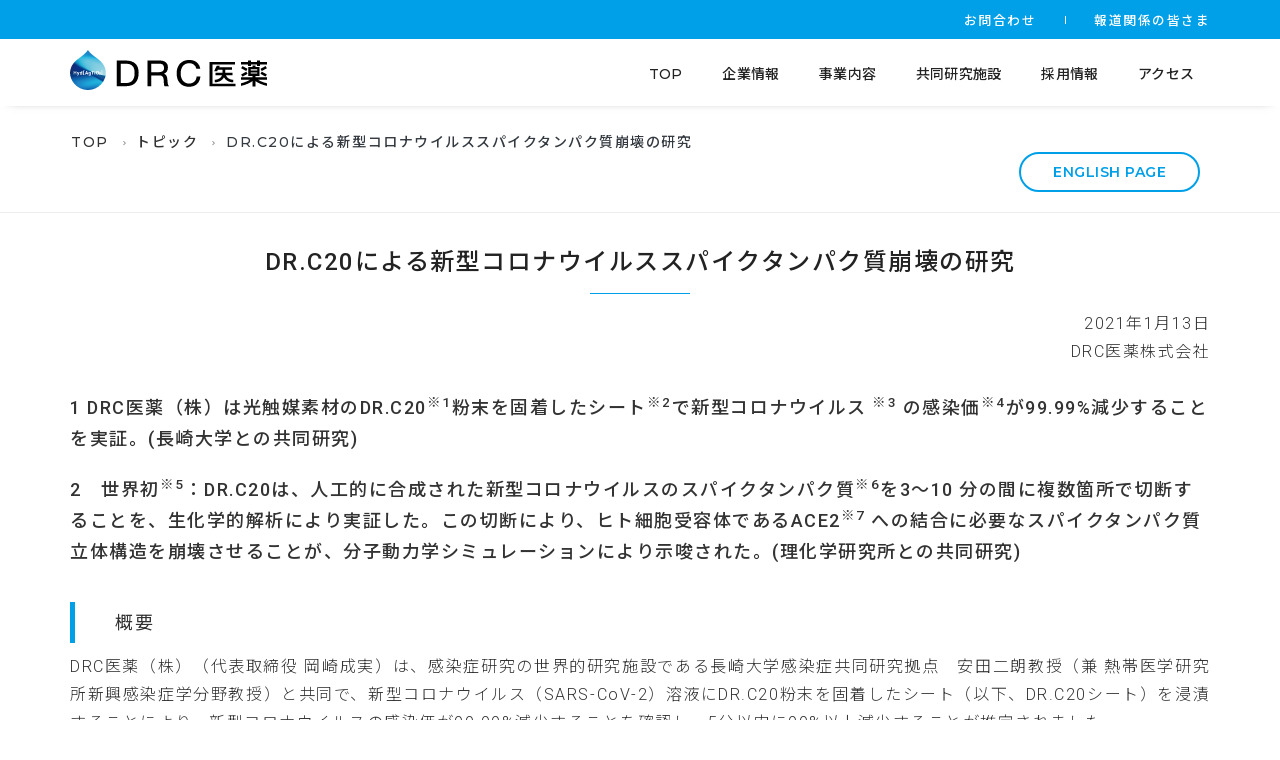

--- FILE ---
content_type: text/html
request_url: https://drciyaku.co.jp/topic_2012_01_covid19.html
body_size: 20358
content:
<!doctype html>
<html class="no-js" lang="ja">

<head>
    <!--============================================== html_head_above -->
    <!-- Google Tag Manager UH20221205 -->
<script>(function(w,d,s,l,i){w[l]=w[l]||[];w[l].push({'gtm.start':
new Date().getTime(),event:'gtm.js'});var f=d.getElementsByTagName(s)[0],
j=d.createElement(s),dl=l!='dataLayer'?'&l='+l:'';j.async=true;j.src=
'https://www.googletagmanager.com/gtm.js?id='+i+dl;f.parentNode.insertBefore(j,f);
})(window,document,'script','dataLayer','GTM-NGWWWWQ');</script>
<!-- End Google Tag Manager UH20221205-->
    <!--============================================== /html_head_above -->
    <!-- title -->
    <title>DR.C20による新型コロナウイルススパイクタンパク質崩壊の研究 | トピック | DRC医薬株式会社（公式サイト）</title>
    <meta charset="utf-8">
    <meta http-equiv="X-UA-Compatible" content="IE=edge" />
    <meta name="viewport" content="width=device-width,initial-scale=1.0,maximum-scale=1" />
    <meta name="author" content="DRC">
    <!-- description -->
    <meta name="description" content="DR.C20は、酸化チタンに銀・ハイドロキシアパタイトを複合させ、タンパク質を分解して水や二酸化炭素・窒素にかえるDRC医薬独自のクリーン技術です。">
    <!-- OGP -->
    <meta property="og:type" content="website">
    <meta property="og:site_name" content="DRC医薬株式会社（公式サイト）">
    <meta property="og:title" content="DR.C20による新型コロナウイルススパイクタンパク質崩壊の研究 | トピック | DRC医薬株式会社（公式サイト）">
    <meta property="og:url" content="https://drciyaku.co.jp/topic_2012_01_covid19.html">
    <meta property="og:image" content="https://drciyaku.co.jp/images/img_ogp.jpg">
    <meta property="og:description" content="DR.C20は、酸化チタンに銀・ハイドロキシアパタイトを複合させ、タンパク質を分解して水や二酸化炭素・窒素にかえるDRC医薬独自のクリーン技術です。">
    <!-- keywords -->
    <meta name="keywords" content="DRC医薬,DRC,DR.C20,マスク,花粉対策,花粉,アレルギー,アトピー,鼻炎,コロナ,新型コロナウイルス,理化学研究所,長崎大学">
    <!-- favicon -->
    <link rel="shortcut icon" href="images/favicon.png">

    <!-- Google font -->
    <link href="//fonts.googleapis.com/css?family=Roboto:400,300,500" rel="preload" as="style" type="text/css" onload="this.onload=null;this.rel='stylesheet'">
    <link href="//fonts.googleapis.com/css?family=Montserrat:300,400,500" rel="preload" as="style" type="text/css" onload="this.onload=null;this.rel='stylesheet'">
    <link href="//fonts.googleapis.com/css?family=Noto+Sans+JP:300,400,500,600,700" rel="preload" as="style" type="text/css" onload="this.onload=null;this.rel='stylesheet'">

    <!-- animation -->
    <link rel="stylesheet" href="css/animate.css" />
    <!-- bootstrap -->
    <link rel="stylesheet" href="css/bootstrap.min.css" />
    <!-- et line icon -->
    <link rel="stylesheet" href="css/et-line-icons.css" />
    <!-- font-awesome icon -->
    <link rel="stylesheet" href="css/font-awesome.min.css" />
    <!-- themify icon -->
    <link rel="stylesheet" href="css/themify-icons.css">
    <!-- swiper carousel -->
    <link rel="stylesheet" href="css/swiper.min.css">
    <!-- justified gallery  -->
    <link rel="stylesheet" href="css/justified-gallery.min.css">
    <!-- magnific popup -->
    <link rel="stylesheet" href="css/magnific-popup.css" />
    <!-- revolution slider -->
    <link rel="stylesheet" type="text/css" href="revolution/css/settings.css" media="screen" />
    <link rel="stylesheet" type="text/css" href="revolution/css/layers.css">
    <link rel="stylesheet" type="text/css" href="revolution/css/navigation.css">
    <!-- bootsnav -->
    <link rel="stylesheet" href="css/bootsnav.css">
    <!-- style -->
    <link rel="stylesheet" href="css/style.css?v=016" />
    <!-- responsive css -->
    <link rel="stylesheet" href="css/responsive.css" />
    <!--[if IE]>
                <script src="js/html5shiv.js"></script>
        <![endif]-->

    <!-- Global Styles-->
    <link rel="stylesheet" href="css/global-styles.css?v=018" />

    <style>
        .section_feature_box.bg-primary p {
            color: white;
        }

        .navbar_mobile {
            display: none;
        }

        .height-66px {
            height: 66px;
        }

        .mobile-toggle:hover span,
        .white-link .mobile-toggle:hover span {
            background-color: #00a0e9
        }

        .close-button-menu {
            top: 40px;
        }

        .full-width-pull-menu span.dropdown-toggle {
            right: -20px;
        }

        @media (max-width: 991px) {
            .navbar_desktop {
                display: none;
            }

            .navbar_mobile {
                display: block;
            }

            .icon-play img {
                width: 100%;
            }
        }

        .leaflet-left {
            left: auto !important;
            right: 0 !important;
        }

        .leaflet-top {
            top: auto !important;
            bottom: 0 !important;
        }

        .leaflet-container {
            background: transparent !important;
        }

        a.popup-youtube {
            position: relative;
        }
    </style>
    <!-- Google Tag Manager -->
    <script>(function (w, d, s, l, i) {
            w[l] = w[l] || []; w[l].push({
                'gtm.start':
                    new Date().getTime(), event: 'gtm.js'
            }); var f = d.getElementsByTagName(s)[0],
                j = d.createElement(s), dl = l != 'dataLayer' ? '&l=' + l : ''; j.async = true; j.src =
                    'https://www.googletagmanager.com/gtm.js?id=' + i + dl; f.parentNode.insertBefore(j, f);
        })(window, document, 'script', 'dataLayer', 'GTM-P5CN3KR');</script>
    <!-- End Google Tag Manager -->

</head>

<body class="corporate_site">
    <!--============================================== body_head -->
    <!-- Google Tag Manager (noscript) UH20221205 -->
<noscript><iframe src="https://www.googletagmanager.com/ns.html?id=GTM-NGWWWWQ"
height="0" width="0" style="display:none;visibility:hidden"></iframe></noscript>
<!-- End Google Tag Manager (noscript) UH20221205 -->
    <!--============================================== /body_head -->
    <!-- Google Tag Manager (noscript) -->
    <noscript><iframe src="https://www.googletagmanager.com/ns.html?id=GTM-P5CN3KR" height="0" width="0" style="display:none;visibility:hidden"></iframe></noscript>
    <!-- End Google Tag Manager (noscript) -->

    <!-- start header -->
    <header class="header-with-topbar fixed-topbar">
        <!-- topbar -->
        <div class="top-header-area bg-extra-medium-gray padding-10px-tb">
            <div class="container">
                <div class="row align-items-center">
                    <div class="col-md-7 text-uppercase alt-font d-flex align-items-center justify-content-center justify-content-md-start">
                        <a href="#" class="text-link-white-2 line-height-normal" title="お問合せ">お問い合わせ</a>
                        <div class="separator-line-verticle-extra-small bg-dark-gray display-inline-block margin-two-half-lr position-relative vertical-align-middle"></div>
                        <a href="#" class="text-link-white-2 line-height-normal" title="取材">取材</a>
                        <div class="separator-line-verticle-extra-small bg-dark-gray display-inline-block margin-two-half-lr position-relative vertical-align-middle"></div>
                        <a href="#" class="text-link-white-2 line-height-normal" title="アクセス">アクセス</a>
                    </div>
                    <div class="col-md-5 d-none d-md-flex align-items-center justify-content-end">
                        <div class="icon-social-very-small display-inline-block line-height-normal">
                            <a href="https://www.facebook.com/" title="Facebook" target="_blank" class="text-link-white-2"><i class="fab fa-facebook-f" aria-hidden="true"></i></a>
                            <a href="https://twitter.com/" title="Twitter" target="_blank" class="text-link-white-2"><i class="fab fa-twitter"></i></a>
                            <a href="https://linkedin.com/" title="Linked In" target="_blank" class="text-link-white-2"><i class="fab fa-linkedin-in"></i></a>
                            <a href="https://plus.google.com" title="Google Plus" target="_blank" class="text-link-white-2"><i class="fab fa-google-plus-g"></i></a>
                        </div>
                        <div class="separator-line-verticle-extra-small bg-dark-gray display-inline-block margin-two-half-lr position-relative vertical-align-middle top-1px"></div>
                        <div class="btn-group dropdown-style-1">
                            <button type="button" class="btn dropdown-toggle sm-width-100" data-toggle="dropdown" aria-haspopup="true" aria-expanded="false">
                                English <span class="caret"></span>
                            </button>
                            <ul class="dropdown-menu">
                                <li><a href="#" title="English"><span class="icon-country usa"></span>English</a></li>
                                <li><a href="#" title="England"><span class="icon-country england"></span>England</a></li>
                                <li><a href="#" title="France"><span class="icon-country france"></span>France</a></li>
                                <li><a href="#" title="China"><span class="icon-country china"></span>China</a></li>
                                <li><a href="#" title="Hong Kong"><span class="icon-country hong-kong"></span>Hong Kong</a></li>
                            </ul>
                        </div>
                    </div>
                </div>
            </div>
        </div>
        <!-- end topbar -->
        <!-- start navigation -->
        <nav class="navbar_desktop navbar navbar-default bootsnav navbar-fixed-top header-light-transparent background-transparent nav-box-width navbar-expand-lg">
            <div class="container nav-header-container">
                <!-- start logo -->
                <div class="col-auto pl-lg-0">
                    <a href="index.html" title="Pofo" class="logo"><img src="images/drc_logo.svg" data-rjs="images/drc_logo.svg" class="logo-dark default" alt="Pofo"><img src="images/drc_logo.svg" data-rjs="images/drc_logo.svg" alt="Pofo" class="logo-light"></a>
                </div>
                <!-- end logo -->
                <div class="col accordion-menu pr-0 pr-md-3">
                    <button type="button" class="navbar-toggler collapsed" data-toggle="collapse" data-target="#navbar-collapse-toggle-1">
                        <span class="sr-only">toggle navigation</span>
                        <span class="icon-bar"></span>
                        <span class="icon-bar"></span>
                        <span class="icon-bar"></span>
                    </button>
                    <div class="navbar-collapse collapse justify-content-end" id="navbar-collapse-toggle-1">
                        <ul id="accordion" class="nav navbar-nav navbar-left no-margin alt-font text-normal" data-in="fadeIn" data-out="fadeOut">
                            <!-- start menu item -->
                            <li class="dropdown megamenu-fw">
                                <a href="header-with-sticky-top-bar.html">TOP</a><i class="fas fa-angle-down dropdown-toggle" data-toggle="dropdown" aria-hidden="true"></i>
                                <!-- start sub menu -->
                                <div class="menu-back-div dropdown-menu megamenu-content mega-menu collapse mega-menu-full">
                                    <ul>
                                        <!-- start sub menu column  -->
                                        <li class="mega-menu-column col-lg-3">
                                            <!-- start sub menu item  -->
                                            <ul>
                                                <li class="dropdown-header">Classic Homepages</li>
                                                <li><a href="home-classic-corporate.html">Classic corporate</a></li>
                                                <li><a href="home-classic-digital-agency.html">Classic digital agency</a></li>
                                                <li><a href="home-classic-innovation-agency.html">Classic innovation agency</a></li>
                                                <li><a href="home-classic-web-agency.html">Classic web agency</a></li>
                                                <li><a href="home-classic-one-page.html">Classic one page</a></li>
                                                <li><a href="home-classic-start-up.html">Classic start-up</a></li>
                                                <li><a href="home-classic-interactive-agency.html">Classic interactive agency</a></li>
                                                <li class="menu-new"><a href="home-classic-business.html">Classic business</a></li>
                                            </ul>
                                            <!-- end sub menu item  -->
                                            <ul>
                                                <li class="dropdown-header">Blog Homepages</li>
                                                <li><a href="home-blog-grid.html">Blog grid</a></li>
                                                <li><a href="home-blog-masonry.html">Blog masonry</a></li>
                                                <li><a href="home-blog-clean.html">Blog clean</a></li>
                                                <li><a href="home-blog-personal.html">Blog personal</a></li>
                                            </ul>
                                            <!-- end sub menu item  -->
                                        </li>
                                        <!-- end sub menu column -->
                                        <!-- start sub menu column -->
                                        <li class="mega-menu-column col-lg-3">
                                            <!-- start sub menu item  -->
                                            <ul>
                                                <li class="dropdown-header">Creative Homepages</li>
                                                <li><a href="home-creative-studio.html">Creative studio</a></li>
                                                <li><a href="home-creative-business.html">Creative business</a></li>
                                                <li><a href="home-creative-simple-portfolio.html">Creative simple portfolio</a></li>
                                                <li><a href="home-creative-branding-agency.html">Creative branding agency</a></li>
                                                <li class="menu-new"><a href="home-creative-minimalist-portfolio.html">creative minimalist portfolio</a></li>
                                                <li><a href="home-creative-small-business.html">Creative small business</a></li>
                                                <li><a href="home-creative-designer.html">Creative designer</a></li>
                                                <li><a href="home-creative-agency.html">Creative agency</a></li>
                                            </ul>
                                            <!-- end sub menu item  -->
                                        </li>
                                        <!-- end sub menu column  -->
                                        <!-- start sub menu column  -->
                                        <li class="mega-menu-column col-lg-3">
                                            <!-- start sub menu item  -->
                                            <ul>
                                                <li class="dropdown-header">Portfolio Homepages</li>
                                                <li><a href="home-portfolio-minimal.html">Portfolio minimal</a></li>
                                                <li><a href="home-portfolio-multiple-carousel.html">Portfolio multiple carousel</a></li>
                                                <li><a href="home-portfolio-centered-slides.html">Portfolio centered slides</a></li>
                                                <li><a href="home-portfolio-personal.html">Portfolio personal</a></li>
                                                <li><a href="home-portfolio-metro.html">Portfolio metro</a></li>
                                                <li><a href="home-portfolio-full-screen-vertical.html">Portfolio full screen – vertical</a></li>
                                                <li><a href="home-portfolio-photographer.html">Portfolio photographer</a></li>
                                                <li><a href="home-portfolio-parallax.html">Portfolio parallax</a></li>
                                            </ul>
                                            <!-- end sub menu item  -->
                                        </li>
                                        <!-- end sub menu column  -->
                                        <!-- start sub menu column  -->
                                        <!--li class="mega-menu-column col-lg-3">

                                                <ul>
                                                    <li class="dropdown-header">Blog Homepages</li>
                                                    <li><a href="home-blog-grid.html">Blog grid</a></li>
                                                    <li><a href="home-blog-masonry.html">Blog masonry</a></li>
                                                    <li><a href="home-blog-clean.html">Blog clean</a></li>
                                                    <li><a href="home-blog-personal.html">Blog personal</a></li>
                                                </ul>

                                            </li-->
                                        <!-- end sub menu column  -->
                                        <!-- start sub menu column  -->
                                        <li class="mega-menu-column col-lg-3">
                                            <!-- start sub menu item  -->
                                            <ul>
                                                <li class="dropdown-header pl-3 pr-2">DRC Contents Pages</li>
                                                <li><a href="01_about_01.html" class="pl-3 pr-2">企業情報-企業理念</a></li>
                                                <li><a href="01_about_02.html" class="pl-3 pr-2">企業情報-トップメッセージ</a></li>
                                                <li><a href="01_access_01.html" class="pl-3 pr-2">企業情報-アクセス</a></li>
                                                <li><a href="02_rd_01.html" class="pl-3 pr-2">研究開発R&D・パイプライン- DR.C20</a></li>
                                                <li><a href="02_rd_02.html" class="pl-3 pr-2">研究開発R&D・パイプライン-アレルギー性鼻炎</a></li>
                                                <li><a href="03_business_01.html" class="pl-3 pr-2">事業内容-ヘルスケア事業</a></li>
                                                <li><a href="03_business_02.html" class="pl-3 pr-2">事業内容-コラボレーション事業</a></li>
                                                <li><a href="04_product_01.html" class="pl-3 pr-2">製品情報-製品一覧</a></li>
                                                <li><a href="04_product_02.html" class="pl-3 pr-2">製品情報-ハイドロ銀チタンマスク</a></li>
                                            </ul>
                                            <!-- end sub menu item  -->
                                        </li>
                                        <!-- end sub menu column  -->
                                    </ul>
                                    <!-- end sub menu -->
                                </div>
                            </li>
                            <!-- end menu item -->
                            <li class="dropdown simple-dropdown"><a href="#">企業情報</a><i class="fas fa-angle-down dropdown-toggle" data-toggle="dropdown" aria-hidden="true"></i>
                                <!-- start sub menu -->
                                <ul class="dropdown-menu" role="menu">
                                    <li class="dropdown"><a class="dropdown-toggle" data-toggle="dropdown" href="#">企業概要 <i class="fas fa-angle-right"></i></a>
                                    <li class="dropdown"><a class="dropdown-toggle" data-toggle="dropdown" href="#">コンプライアンス <i class="fas fa-angle-right"></i></a>
                                    <li class="dropdown"><a class="dropdown-toggle" data-toggle="dropdown" href="#">アクセス <i class="fas fa-angle-right"></i></a>
                                </ul>
                            </li>
                            <li class="dropdown simple-dropdown"><a href="#">事業内容</a><i class="fas fa-angle-down dropdown-toggle" data-toggle="dropdown" aria-hidden="true"></i>
                                <!-- start sub menu -->
                                <ul class="dropdown-menu" role="menu">
                                    <li class="dropdown"><a class="dropdown-toggle" data-toggle="dropdown" href="#">全体の事業内容<i class="fas fa-angle-right"></i></a>
                                    <li class="dropdown"><a class="dropdown-toggle" data-toggle="dropdown" href="#">DR.C20<i class="fas fa-angle-right"></i></a>
                                    <li class="dropdown"><a class="dropdown-toggle" data-toggle="dropdown" href="#">医薬品事業<i class="fas fa-angle-right"></i></a>
                                    <li class="dropdown"><a class="dropdown-toggle" data-toggle="dropdown" href="#">医療機器事業<i class="fas fa-angle-right"></i></a>
                                    <li class="dropdown"><a class="dropdown-toggle" data-toggle="dropdown" href="#">医薬部外品事業<i class="fas fa-angle-right"></i></a>
                                    <li class="dropdown"><a class="dropdown-toggle" data-toggle="dropdown" href="#">ヘルスケア事業<i class="fas fa-angle-right"></i></a>
                                    <li class="dropdown"><a class="dropdown-toggle" data-toggle="dropdown" href="#">コラボレーション事業<i class="fas fa-angle-right"></i></a>
                                    <li class="dropdown"><a class="dropdown-toggle" data-toggle="dropdown" href="#">感染症対策事業<i class="fas fa-angle-right"></i></a>
                                    <li class="dropdown"><a class="dropdown-toggle" data-toggle="dropdown" href="#">関連工場・加工認定工場<i class="fas fa-angle-right"></i></a>
                                </ul>
                            </li>
                            <li class="dropdown simple-dropdown"><a href="#" title="Blog">製品情報</a><i class="fas fa-angle-down dropdown-toggle" data-toggle="dropdown" aria-hidden="true"></i>
                                <!-- start sub menu -->
                                <ul class="dropdown-menu" role="menu">
                                    <li class="dropdown"><a class="dropdown-toggle" data-toggle="dropdown" href="#">製品一覧<i class="fas fa-angle-right"></i></a>
                                        <ul class="dropdown-menu">
                                            <li class="dropdown"><a class="dropdown-toggle" data-toggle="dropdown" href="#">ヘルスケア製品<i class="fas fa-angle-right"></i></a>
                                                <ul class="dropdown-menu">
                                                    <li><a href="#">マスク</a></li>
                                                    <li><a href="#">マスクケース</a></li>
                                                    <li><a href="#">クローズケース</a></li>
                                                    <li><a href="#">メガネ</a></li>
                                                    <li><a href="#">空気清浄機</a></li>
                                                    <li><a href="#">コラボ商品</a></li>
                                                </ul>
                                            <li><a href="#">医療事業製品</a></li>
                                            <li><a href="#">医薬部外品製品</a></li>
                                            <li><a href="#">コラボレーション製品</a></li>
                                        </ul>
                                    </li>
                                    <li class="dropdown"><a class="dropdown-toggle" data-toggle="dropdown" href="#">安全性試験について<i class="fas fa-angle-right"></i></a>
                                </ul>
                                <!-- end sub menu -->
                            </li>
                            <li class="dropdown megamenu-fw">
                                <a href="#">アドバイザー・共同研究施設</a><i class="fas fa-angle-down dropdown-toggle" data-toggle="dropdown" aria-hidden="true"></i>
                                <!-- start sub menu -->
                                <div class="menu-back-div dropdown-menu megamenu-content mega-menu collapse mega-menu-full icon-list-menu">
                                    <ul>
                                        <!-- start sub menu column  -->
                                        <li class="mega-menu-column col-lg-3">
                                            <!-- start sub menu item  -->
                                            <ul>
                                                <li class="dropdown-header">General elements</li>
                                                <li><a href="accordions.html"><i class="ti-layout-accordion-separated"></i> Accordions</a></li>
                                                <li><a href="buttons.html"><i class="ti-mouse"></i> Buttons</a></li>
                                                <li><a href="team.html"><i class="ti-user"></i> Team</a></li>
                                                <li><a href="team-carousel.html"><i class="ti-layout-slider-alt"></i> Team carousel</a></li>
                                                <li><a href="clients.html"><i class="ti-id-badge"></i> Clients</a></li>
                                                <li><a href="client-carousel.html"><i class="ti-layout-slider"></i> Client carousel</a></li>
                                                <li><a href="subscribe.html"><i class="ti-bookmark"></i> Subscribe</a></li>
                                                <li><a href="call-to-action.html"><i class="ti-headphone-alt"></i> Call to action</a></li>
                                                <li><a href="tab.html"><i class="ti-layout-tab"></i> Tab</a></li>
                                                <li><a href="google-map.html"><i class="ti-location-pin"></i> Google map</a></li>
                                                <li><a href="text-slider.html"><i class="ti-layout-media-overlay"></i> Text slider</a></li>
                                                <li><a href="contact-form.html"><i class="ti-clipboard"></i> Contact form</a></li>
                                                <li><a href="image-gallery.html"><i class="ti-gallery"></i> Image gallery</a></li>
                                            </ul>
                                            <!-- end sub menu item  -->
                                        </li>
                                        <!-- end sub menu column -->
                                        <!-- start sub menu column -->
                                        <li class="mega-menu-column col-lg-3">
                                            <!-- start sub menu item  -->
                                            <ul>
                                                <li class="dropdown-header">Infographics / icons</li>
                                                <li><a href="process-bar.html"><i class="icon-hourglass"></i> Process bar</a></li>
                                                <li><a href="icon-with-text.html"><i class="ti-layout-media-left"></i> Icon with text</a></li>
                                                <li><a href="overline-icon-box.html"><i class="ti-layout-placeholder"></i> Overline icon box</a></li>
                                                <li><a href="custom-icon-with-text.html"><i class="ti-layout-cta-btn-left"></i> Custom icon with text</a></li>
                                                <li><a href="counters.html"><i class="ti-timer"></i> Counters</a></li>
                                                <li><a href="countdown.html"><i class="ti-alarm-clock"></i> Countdown</a></li>
                                                <li><a href="pie-charts.html"><i class="ti-pie-chart"></i> Pie charts</a></li>
                                                <li><a href="text-box.html"><i class="ti-layout-cta-left"></i> Text box</a></li>
                                                <li><a href="fancy-text-box.html"><i class="ti-layout-cta-center"></i> Fancy text box</a></li>
                                            </ul>
                                            <!-- end sub menu item  -->
                                        </li>
                                        <!-- end sub menu column  -->

                                        <!-- start sub menu column  -->
                                        <li class="mega-menu-column col-lg-3">
                                            <!-- start sub menu item  -->
                                            <ul>
                                                <li class="dropdown-header">Interactive Elements</li>
                                                <li><a href="testimonials.html"><i class="ti-thought"></i> Testimonials</a></li>
                                                <li><a href="testimonials-carousel.html"><i class="ti-comments"></i> Testimonials carousel</a></li>
                                                <li><a href="video.html"><i class="ti-video-camera"></i> Video</a></li>
                                                <li><a href="interactive-banners.html"><i class="ti-image"></i> Interactive banners</a></li>
                                                <li><a href="services.html"><i class="ti-headphone-alt"></i> Services</a></li>
                                                <li><a href="portfolio-slider.html"><i class="ti-layout-slider-alt"></i> Portfolio slider</a></li>
                                                <li><a href="info-banner.html"><i class="ti-layout-slider"></i> Info banner</a></li>
                                                <li><a href="rotate-box.html"><i class="ti-layout-width-full"></i> Rotate box</a></li>
                                                <li><a href="process-step.html"><i class="ti-stats-up"></i> Process step</a></li>
                                                <li><a href="blog-posts.html"><i class="ti-comment-alt"></i> Blog posts</a></li>
                                                <li><a href="instagram.html"><i class="ti-instagram"></i> Instagram</a></li>
                                                <li><a href="parallax-scrolling.html"><i class="ti-exchange-vertical"></i> Parallax scrolling</a></li>
                                            </ul>
                                            <!-- end sub menu item  -->
                                        </li>
                                        <!-- end sub menu column  -->
                                        <!-- start sub menu column  -->
                                        <li class="mega-menu-column col-lg-3">
                                            <!-- start sub menu item  -->
                                            <ul>
                                                <li class="dropdown-header">Text & containers</li>
                                                <li><a href="heading.html"><i class="ti-text"></i> Heading</a></li>
                                                <li><a href="dropcaps.html"><i class="ti-layout-accordion-list"></i> Dropcaps</a></li>
                                                <li><a href="columns.html"><i class="ti-layout-column3-alt"></i> Columns</a></li>
                                                <li><a href="blockquote.html"><i class="ti-quote-left"></i> Blockquote</a></li>
                                                <li><a href="highlights.html"><i class="ti-underline"></i> Highlights</a></li>
                                                <li><a href="message-box.html"><i class="ti-layout-media-right-alt"></i> Message box</a></li>
                                                <li><a href="social-icons.html"><i class="ti-signal"></i> Social icons</a></li>
                                                <li><a href="lists.html"><i class="ti-list"></i> Lists</a></li>
                                                <li><a href="seperators.html"><i class="ti-layout-line-solid"></i> Separators</a></li>
                                                <li><a href="pricing-table.html"><i class="ti-layout-grid2-thumb"></i> Pricing table</a></li>
                                            </ul>
                                            <!-- end sub menu item  -->
                                        </li>
                                        <!-- end sub menu column  -->
                                    </ul>
                                    <!-- end sub menu -->
                                </div>
                            </li>
                            <li class="dropdown megamenu-fw">
                                <a href="#">採用情報</a><i class="fas fa-angle-down dropdown-toggle" data-toggle="dropdown" aria-hidden="true"></i>
                                <!-- start sub menu -->
                                <div class="menu-back-div dropdown-menu megamenu-content mega-menu collapse mega-menu-full">
                                    <ul>
                                        <!-- start sub menu column  -->
                                        <li class="mega-menu-column col-lg-3">
                                            <!-- start sub menu item  -->
                                            <ul>
                                                <li class="dropdown-header">Header Styles</li>
                                                <li><a href="transparent-header.html">Transparent header</a></li>
                                                <li><a href="white-header.html">White header</a></li>
                                                <li><a href="dark-header.html">Dark header</a></li>
                                                <li><a href="header-with-top-bar.html">Header with top bar</a></li>
                                                <!--li><a href="header-with-sticky-top-bar.html">Header with sticky top bar</a></li-->
                                                <li><a href="header-with-push.html">Header with push</a></li>
                                                <li><a href="center-navigation.html">Center navigation</a></li>
                                                <li><a href="center-logo.html">Center logo</a></li>
                                                <li><a href="top-logo.html">Top logo</a></li>
                                                <li><a href="one-page-navigation.html">One page navigation</a></li>
                                                <li><a href="hamburger-menu.html">Hamburger menu</a></li>
                                                <li><a href="hamburger-menu-modern.html">Hamburger menu modern</a></li>
                                                <li><a href="hamburger-menu-half.html">Hamburger menu half</a></li>
                                                <li><a href="left-menu-classic.html">Left menu classic</a></li>
                                                <li><a href="left-menu-modern.html">Left menu modern</a></li>
                                            </ul>
                                            <!-- end sub menu item  -->
                                        </li>
                                        <!-- end sub menu column -->
                                        <!-- start sub menu column -->
                                        <li class="mega-menu-column col-lg-3">
                                            <!-- start sub menu item  -->
                                            <ul>
                                                <li class="dropdown-header">Footer</li>
                                                <li><a href="footer-standard.html">Footer standard</a></li>
                                                <li><a href="footer-standard-dark.html">Footer standard dark</a></li>
                                                <li><a href="footer-classic.html">Footer classic</a></li>
                                                <li><a href="footer-classic-dark.html">Footer classic dark</a></li>
                                                <li><a href="footer-clean.html">Footer clean</a></li>
                                                <li><a href="footer-clean-dark.html">Footer clean dark</a></li>
                                                <li><a href="footer-modern.html">Footer modern</a></li>
                                                <li><a href="footer-modern-dark.html">Footer modern dark</a></li>
                                                <li><a href="footer-center-logo.html">Footer center logo </a></li>
                                                <li><a href="footer-center-logo-dark.html">Footer center logo dark</a></li>
                                                <li><a href="footer-strip.html">Footer strip</a></li>
                                                <li><a href="footer-strip-dark.html">Footer strip dark</a></li>
                                                <li><a href="footer-center-logo-02.html">Footer center logo 02</a></li>
                                                <li><a href="footer-center-logo-02-dark.html">Footer center logo 02 dark</a></li>
                                                <li class="menu-new"><a href="footer-clean-modern.html">footer clean modern</a></li>
                                                <li class="menu-new"><a href="footer-clean-modern-dark.html">footer clean modern dark</a></li>
                                            </ul>
                                            <!-- end sub menu item  -->
                                        </li>
                                        <!-- end sub menu column  -->

                                        <!-- start sub menu column  -->
                                        <li class="mega-menu-column col-lg-3">
                                            <!-- start sub menu item  -->
                                            <ul>
                                                <li class="dropdown-header">Page Title</li>
                                                <li><a href="page-title-left-alignment.html">Left alignment</a></li>
                                                <li><a href="page-title-right-alignment.html">Right alignment</a></li>
                                                <li><a href="page-title-center-alignment.html">Center alignment</a></li>
                                                <li><a href="page-title-dark-style.html">Dark style</a></li>
                                                <li><a href="page-title-big-typography.html">Big typography</a></li>
                                                <li><a href="page-title-parallax-image-background.html">Parallax image background</a></li>
                                                <li><a href="page-title-background-breadcrumbs.html">Image after breadcrumbs</a></li>
                                                <li><a href="page-title-gallery-background.html">Gallery background</a></li>
                                                <li><a href="page-title-background-video.html">Background video</a></li>
                                                <li><a href="page-title-mini-version.html">Mini version</a></li>
                                            </ul>
                                            <!-- end sub menu item  -->
                                        </li>
                                        <!-- end sub menu column  -->
                                        <!-- start sub menu column  -->
                                        <li class="mega-menu-column col-lg-3">
                                            <!-- start sub menu item  -->
                                            <ul>
                                                <li class="dropdown-header">Gallery</li>
                                                <li><a href="single-image-lightbox.html">Single image lightbox</a></li>
                                                <li><a href="lightbox-gallery.html">Lightbox gallery</a></li>
                                                <li><a href="zoom-gallery.html">Zoom gallery</a></li>
                                                <li class="menu-new"><a href="metro-gallery.html">metro gallery</a></li>
                                                <li class="menu-new"><a href="justified-gallery.html">justified gallery</a></li>
                                                <li><a href="popup-with-form.html">Popup with form</a></li>
                                                <li><a href="modal-popup.html">Modal popup</a></li>
                                                <li><a href="open-youtube-video.html">Open youtube video</a></li>
                                                <li><a href="open-vimeo-video.html">Open vimeo video</a></li>
                                                <li><a href="open-google-map.html">Open google map</a></li>
                                            </ul>
                                            <!-- end sub menu item  -->
                                        </li>
                                        <!-- end sub menu column  -->
                                    </ul>
                                    <!-- end sub menu -->
                                </div>
                            </li>
                        </ul>
                    </div>
                </div>
                <!--div class="col-auto pr-lg-0">
                        <div class="header-searchbar">
                            <a href="#search-header" class="header-search-form"><i class="fas fa-search search-button"></i></a>
                            <form id="search-header" method="post" action="search-result.html" name="search-header" class="mfp-hide search-form-result">
                                <div class="search-form position-relative">
                                    <button type="submit" class="fas fa-search close-search search-button"></button>
                                    <input type="text" name="search" class="search-input" placeholder="Enter your keywords..." autocomplete="off">
                                </div>
                            </form>
                        </div>
                    </div-->
            </div>
        </nav>
        <!-- end navigation -->
        <!-- start navigation -->
        <nav class="navbar_mobile navbar full-width-pull-menu navbar-fixed-top no-border-top no-transition">
            <!-- start navigation panel -->
            <div class="container nav-header-container height-66px padding-three-half-lr sm-height-70px sm-padding-15px-lr">
                <!-- start logo -->
                <div class="col-auto pl-0"><a href="index.html" title="Pofo" class="logo"><img src="images/drc_logo.svg" data-rjs="images/drc_logo.svg" class="logo-dark default" alt="Pofo"><img src="images/drc_logo.svg" data-rjs="images/drc_logo.svg" alt="Pofo" class="logo-light"></a></div>
                <!-- end logo -->
                <!-- start main menu -->
                <div class="col pr-0">
                    <div class="menu-wrap full-screen d-flex">
                        <div class="col-md-6 p-0 d-none d-md-block">
                            <div class="cover-background full-screen" style="background-image:url('images/menu-background-1.png')">
                                <div class="opacity-medium bg-extra-dark-gray"></div>
                                <div class="position-absolute height-100 width-100 text-center">
                                    <div class="display-table height-100 width-100">
                                        <div class="display-table-cell height-100 width-100 align-middle position-relative">
                                            <a href="index.html" class="logo-holder"><img alt="" src="images/logo-white-big.png"></a>
                                            <div class="position-absolute bottom-50 text-center width-100 margin-30px-bottom">
                                                <div class="text-small text-extra-medium-gray">&COPY;DRC Medicine Ltd.<a href="https://DRCiyaku.jp/" title="DRC" class="text-extra-medium-gray text-deep-pink-hover" target="_blank">DRC</a></div>
                                            </div>
                                        </div>
                                    </div>
                                </div>
                            </div>
                        </div>
                        <div class="col-md-6 p-0 bg-white full-screen">
                            <div class="position-absolute height-100 width-100 overflow-auto">
                                <div class="display-table height-100 width-100">
                                    <div class="display-table-cell height-100 width-100 /*align-middle*/ padding-fourteen-lr alt-font link-style-2 md-padding-seven-lr sm-padding-15px-lr sm-padding-15px-top md-padding-15px-top">
                                        <!-- start menu -->
                                        <ul class="font-weight-600 sm-no-padding-left">
                                            <!-- start menu item -->
                                            <li class="dropdown">
                                                <a href="javascript:void(0);">TOP</a><span data-toggle="dropdown" class="dropdown-toggle"></span>
                                                <ul class="dropdown-menu font-weight-300">
                                                    <li><a href="index.html">Classic corporate</a></li>
                                                    <li><a href="home-creative-studio.html">Creative studio</a></li>
                                                    <li><a href="home-portfolio-minimal.html">Portfolio minimal</a></li>
                                                    <li><a href="home-blog-personal.html">Blog personal</a></li>
                                                </ul>
                                                <ul class="dropdown-menu font-weight-300">
                                                    <li><a href="01_about_01.html">企業情報-企業理念</a></li>
                                                    <li><a href="01_about_02.html">企業情報-トップメッセージ</a></li>
                                                    <li><a href="01_access_01.html">企業情報-アクセス</a></li>
                                                    <li><a href="02_rd_01.html">研究開発R&D・パイプライン- DR.C20</a></li>
                                                    <li><a href="02_rd_02.html">研究開発R&D・パイプライン-アレルギー性鼻炎</a></li>
                                                    <li><a href="03_business_01.html">事業内容-ヘルスケア事業</a></li>
                                                    <li><a href="03_business_02.html">事業内容-コラボレーション事業</a></li>
                                                    <li><a href="04_product_01.html">製品情報-製品一覧</a></li>
                                                    <li><a href="04_product_02.html">製品情報-ハイドロ銀チタンマスク</a></li>
                                                </ul>
                                                <!-- end sub menu item  -->
                                            </li>
                                            <!-- end menu item -->
                                            <!-- start menu item -->
                                            <li class="dropdown">
                                                <a href="javascript:void(0);">企業情報</a><span data-toggle="dropdown" class="dropdown-toggle"></span>
                                                <ul class="dropdown-menu font-weight-300">
                                                    <li><a href="about-us-simple.html">About</a></li>
                                                    <li><a href="services-simple.html">Services</a></li>
                                                    <li><a href="contact-us-simple.html">Contact us</a></li>
                                                    <li><a href="team-simple.html">Team</a></li>
                                                    <li><a href="404.html">Additional pages</a></li>
                                                </ul>
                                            </li>
                                            <!-- end menu item -->
                                            <!-- start menu item -->
                                            <li class="dropdown">
                                                <a href="javascript:void(0);">研究開発 R&D・パイプライン</a><span data-toggle="dropdown" class="dropdown-toggle"></span>
                                                <ul class="dropdown-menu font-weight-300">
                                                    <li><a href="portfolio-full-width-masonry-overlay.html">Portfolio masonry</a></li>
                                                    <li><a href="portfolio-full-width-metro-overlay.html">Portfolio metro</a></li>
                                                    <li><a href="portfolio-full-width-image-gallery.html">Portfolio image gallery</a></li>
                                                    <li><a href="portfolio-boxed-grid-overlay.html">Portfolio grid</a></li>
                                                    <li><a href="single-project-page-01.html">Single project page</a></li>
                                                    <li><a href="portfolio-two-columns.html">Portfolio columns</a></li>
                                                </ul>
                                            </li>
                                            <!-- end menu item -->
                                            <!-- start menu item -->
                                            <li class="dropdown">
                                                <a href="javascript:void(0);">事業内容</a><span data-toggle="dropdown" class="dropdown-toggle"></span>
                                                <ul class="dropdown-menu font-weight-300">
                                                    <li><a href="blog-standard-full-width.html">Blog standard – full width</a></li>
                                                    <li><a href="blog-classic.html">Blog classic</a></li>
                                                    <li><a href="blog-list.html">Blog list</a></li>
                                                    <li><a href="blog-grid.html">Blog grid</a></li>
                                                    <li><a href="blog-masonry.html">Blog masonry</a></li>
                                                    <li><a href="blog-simple.html">Blog simple</a></li>
                                                    <li><a href="blog-clean.html">Blog clean</a></li>
                                                    <li><a href="blog-images.html">Blog images</a></li>
                                                    <li><a href="blog-only-text.html">Blog only text</a></li>
                                                    <li><a href="blog-post-layout-01.html">Blog post layout 01</a></li>
                                                    <li><a href="blog-standard-post.html">Standard post</a></li>
                                                    <li><a href="blog-gallery-post.html">Gallery post</a></li>
                                                    <li><a href="blog-slider-post.html">Slider post</a></li>
                                                    <li><a href="blog-html5-video-post.html">HTML5 video post</a></li>
                                                    <li><a href="blog-youtube-video-post.html">Youtube video post</a></li>
                                                    <li><a href="blog-vimeo-video-post.html">Vimeo video post</a></li>
                                                    <li><a href="blog-audio-post.html">Audio post</a></li>
                                                    <li><a href="blog-blockquote-post.html">Blockquote post</a></li>
                                                    <li><a href="blog-full-width-post.html">Full width post</a></li>
                                                </ul>
                                            </li>
                                            <!-- end menu item -->
                                            <!-- start menu item -->
                                            <li class="dropdown">
                                                <a href="javascript:void(0);">製品情報</a><span data-toggle="dropdown" class="dropdown-toggle"></span>
                                                <ul class="dropdown-menu font-weight-300">
                                                    <li><a href="accordions.html">General elements</a></li>
                                                    <li><a href="process-bar.html">Infographics / icons</a></li>
                                                    <li><a href="testimonials.html">Interactive elements</a></li>
                                                    <li><a href="heading.html">Text & containers</a></li>
                                                </ul>
                                            </li>
                                            <!-- end menu item -->
                                            <!-- start menu item -->
                                            <li class="dropdown">
                                                <a href="javascript:void(0);">採用情報</a><span data-toggle="dropdown" class="dropdown-toggle"></span>
                                                <ul class="dropdown-menu font-weight-300">
                                                    <li><a href="transparent-header.html">Header styles</a></li>
                                                    <li><a href="footer-standard.html">Footer</a></li>
                                                    <li><a href="page-title-left-alignment.html">Page title</a></li>
                                                    <li><a href="single-image-lightbox.html">Gallery</a></li>
                                                </ul>
                                            </li>
                                            <!-- end menu item -->
                                        </ul>
                                        <!-- end menu -->
                                        <!-- start social links -->
                                        <div class="margin-fifteen-top padding-35px-left sm-no-padding-left">
                                            <div class="icon-social-medium margin-three-bottom">
                                                <a href="https://www.facebook.com/" target="_blank" class="text-extra-dark-gray text-deep-pink-hover margin-one-lr"><i class="fab fa-facebook-f" aria-hidden="true"></i></a>
                                                <a href="https://twitter.com/" target="_blank" class="text-extra-dark-gray text-deep-pink-hover margin-one-lr"><i class="fab fa-twitter" aria-hidden="true"></i></a>
                                                <a href="https://dribbble.com/" target="_blank" class="text-extra-dark-gray text-deep-pink-hover margin-one-lr"><i class="fab fa-dribbble" aria-hidden="true"></i></a>
                                                <a href="https://plus.google.com" target="_blank" class="text-extra-dark-gray text-deep-pink-hover margin-one-lr"><i class="fab fa-google-plus-g" aria-hidden="true"></i></a>
                                                <a href="https://www.tumblr.com/" target="_blank" class="text-extra-dark-gray text-deep-pink-hover margin-one-lr"><i class="fab fa-tumblr" aria-hidden="true"></i></a>
                                            </div>
                                        </div>
                                        <!-- start social links -->
                                    </div>
                                </div>
                            </div>
                            <!--button class="close-button-menu" id="close-button"></button-->
                        </div>
                    </div>
                    <!-- end main menu -->
                    <button class="navbar-toggler mobile-toggle" type="button" id="open-button" data-toggle="collapse" data-target=".navbar-collapse">
                        <span></span>
                        <span></span>
                        <span></span>
                    </button>
                </div>
                <!--div class="col-auto pr-lg-0">
                        <div class="header-searchbar">
                            <a href="#search-header" class="header-search-form"><i class="fas fa-search search-button"></i></a>
                            <form id="search-header" method="post" action="search-result.html" name="search-header" class="mfp-hide search-form-result">
                                <div class="search-form position-relative">
                                    <button type="submit" class="fas fa-search close-search search-button"></button>
                                    <input type="text" name="search" class="search-input" placeholder="Enter your keywords..." autocomplete="off">
                                </div>
                            </form>
                        </div>
                    </div-->
            </div>
            <!-- end navigation panel -->
        </nav>
        <!-- end navigation -->
        <!-- end navigation -->
    </header>
    <!-- end header -->

    <!-- start end breadcrumb -->
    <section class="wow fadeIn padding-20px-tb border-bottom border-color-extra-light-gray top-space" style="visibility: visible; animation-name: fadeIn;">
        <div class="container">
            <div class="row">
                <div class="col-12 breadcrumb alt-font text-small">
                    <!-- start breadcrumb -->
                    <ul>
                        <li><a href="index.html" class="text-medium-gray">TOP</a></li>
                        <li><a href="business.html" class="text-medium-gray">トピック</a></li>
                        <li class="text-dark">DR.C20による新型コロナウイルススパイクタンパク質崩壊の研究</li>
                    </ul>
                    <!-- end breadcrumb -->
                </div>
                <div class="col-12 text-right">
                    <a href="en/topic_2012_01_covid19.html" class="btn btn-medium btn-rounded btn-transparent-deep-pink wow fadeInUp mt-0 margin-10px-lr sm-margin-20px-top" data-wow-delay="0.2s" style="visibility: visible; animation-delay: 0.2s; animation-name: fadeInUp;">
                        ENGLISH PAGE</a>
                </div>
            </div>
        </div>
    </section>
    <!-- end end breadcrumb -->

    <!-- start contents01 -->
    <section class="wow fadeIn no-padding-bottom padding-20px-top md-padding-20px-top">
        <div class="container">
            <div class="row">
                <div class="col-12 text-center">

                    <h5 class="eb24 text-uppercase alt-font text-extra-dark-gray pt-2 margin-10px-bottom font-weight-500 md-width-100">DR.C20による新型コロナウイルススパイクタンパク質崩壊の研究</h5>
                    <span class="separator-line-horrizontal-medium-light2 bg-deep-pink d-table mx-auto width-100px"></span>
                    <p class="r16 text-right pt-3 mb-0">2021年1月13日<br>DRC医薬株式会社</p>
                </div>
            </div>
        </div>
    </section>
    <!-- end contents01  -->
    <!-- start contents02 -->
    <section class="wow fadeIn no-padding-tb">
        <div class="container">
            <div class="row justify-content-center">
                <div class="col-12 padding-10px-tb text-left">
                    <p class="eb18 pt-3 mb-1">1 DRC医薬（株）は光触媒素材のDR.C20<sup>※1</sup>粉末を固着したシート<sup>※2</sup>で新型コロナウイルス
                        <sup>※3</sup> の感染価<sup>※4</sup>が99.99%減少することを実証。(長崎大学との共同研究)
                    </p>
                    <p class="eb18 pt-3">2　世界初<sup>※5</sup>：DR.C20は、人工的に合成された新型コロナウイルスのスパイクタンパク質<sup>※6</sup>を3～10
                        分の間に複数箇所で切断することを、生化学的解析により実証した。この切断により、ヒト細胞受容体であるACE2<sup>※7</sup>
                        への結合に必要なスパイクタンパク質立体構造を崩壊させることが、分子動力学シミュレーションにより示唆された。(理化学研究所との共同研究)</p>
                </div>
            </div>
        </div>
    </section>
    <!-- end contents02  -->
    <!-- start contents03 -->
    <section class="wow fadeIn no-padding-tb" style="visibility: visible; animation-name: fadeIn;">
        <div class="container">
            <div class="row">
                <div class="col-12 col-lg-12 mx-auto">
                    <blockquote class="border-color-deep-pink no-margin-top margin-10px-bottom padding-5px-tb border-width-5 border-width-5">
                        <p class="b18 no-margin-bottom">概要</p>
                    </blockquote>
                    <p class="r16 text-md-justify">DRC医薬（株）（代表取締役 岡崎成実）は、感染症研究の世界的研究施設である長崎大学感染症共同研究拠点　安田二朗教授（兼
                        熱帯医学研究所新興感染症学分野教授）と共同で、新型コロナウイルス（SARS-CoV-2）溶液にDR.C20粉末を固着したシート（以下、DR.C20シート）を浸漬することにより、新型コロナウイルスの感染価が99.99%減少することを確認し、5分以内に99%以上減少することが推定されました。</p>
                    <p class="r16 text-md-justify md-no-margin-bottom">さらに、タンパク質合成で国際的に実績のある理化学研究所横山特別研究室　横山茂之特別招聘研究員と共同で、DR.C20が、新型コロナウイルスの感染に関わるスパイクタンパク質を人工的に合成したものを用いて実験した結果、3～10分の間に複数箇所で切断することを実証しました。東京大学大学院農学生命科学研究科　寺田透准教授の支援によって分子動力学シミュレーションを行った結果、DR.C20によるこのような切断により、スパイクタンパク質のヒト細胞受容体であるACE2 への結合に必要な立体構造が崩壊すると考えられました。これらのスパイクタンパク質へのDR.C20の効果は、ウイルスの感染価のDR.C20による減少と対応することが判明しました。</p>
                </div>
                <div class="col-12 margin-40px-tb text-center">
                    <img src="images/topics/201201/topic01_1.jpg" alt="" class="width-80 md-width-100" data-no-retina="">
                </div>
            </div>
        </div>
    </section>
    <!-- end contents03  -->
    <!-- start contents04 -->
    <section class="wow fadeIn no-padding-tb" style="visibility: visible; animation-name: fadeIn;">
        <div class="container">
            <div class="row">
                <div class="col-12 col-lg-12 mx-auto">
                    <blockquote class="border-color-deep-pink no-margin-top margin-10px-bottom padding-5px-tb border-width-5">
                        <p class="b18 no-margin-bottom">背景</p>
                    </blockquote>
                    <p class="r16 text-md-justify">「新型コロナウイルス」は、2019年12月に発生が確認され、2021年1月には感染者数が世界で8,647万人、死者も187万人を超えている<sup>※8</sup>非常に感染力が強いウイルスで、 喫緊の社会問題として様々な分野での早急な対策が求められています。
                    </p>
                    <p class="r16 text-md-justify">今回、長崎大学と共同で新型コロナウイルスの感染価減少を実証したことに加え、新型コロナウイルスタンパク質の崩壊メカニズムを分析すべく、理化学研究所横山特別研究室 横山茂之特別招聘研究員 と共同研究を行いました。<br>ヒトの細胞には、新型コロナウイルスが、効率よく侵入できる分子的な仕組みがあります。細胞への“入り口”として使用されるACE2受容体と、タンパク質分解酵素であるTMPRSS2、FURINです。新型コロナウイルスはまず、表面にある突起状のスパイクタンパク質（Spike, S）を、宿主細胞のACE2受容体と結合させ、細胞膜にあるタンパク質の分解酵素TMPRSS2、FURINが、ウイルスのスパイクタンパク質を適切な位置で切断し、ウイルスと細胞の融合を助けることが知られています。したがって、新型コロナウイルスのスパイクタンパク質が機能しなくなれば、新型コロナウイルスがヒトの細胞に感染することができなくなると考えられます。
                    </p>
                    <p class="r16 text-md-justify">本研究の結果は、新型コロナウイルスの感染対策として、社会に貢献できると考えましたので報告します。
                    </p>
                    <p class="r14 text-left text-md-justify pt-2 md-no-margin-bottom">※1 DR.C20技術について<br>
                        DR.C20は光触媒技術に基づくDRC医薬が独自開発した粉状の酸化チタン配合新素材です。素材である酸化チタンが周囲の水から酸化力の非常に高いOH(水酸基)ラジカルを発生させ、化学反応によりウイルスの表面にあるタンパク質を分解させます。<br>
                        ※2 ポリエステル繊維<br>
                        ※3 Severe acute respiratory syndrome coronavirus 2（略称: SARS-CoV-2）。新型コロナウイルス感染症(COVID-19)の病因ウイルス。<br>
                        ※4 感染性を持つウイルス量。<br>
                        ※5 2021年1月7日現在、DRC医薬社調べ<br>
                        ※6 SARS-Cov-2の表面に発現してタンパク質のひとつで、他に、エンベロープタンパク質（Envelope (E)；ウイルス感染に重要）およびマトリックスタンパク質（Matrix (M)；Eタンパク質と相互作用）がある。このスパイクタンパク質が人細胞の受容体に結合することで、ウイルスが細胞内に侵入すると考えられる。<br>
                        ※7 アンジオテンシン変換酵素2（Angiotensin-Converting Enzyme 2）の略称。ヒト細胞への“入り口”として使用される受容体。<br>
                        ※8 米ジョンズ・ホプキンス大学の集計による（2021年1月6日時点）。
                    </p>
                </div>
            </div>
        </div>
    </section>
    <!-- end contents04  -->

    <!-- start contents07 -->
    <section class="wow fadeIn border-bottom md-padding-30px-tb" style="visibility: visible;
    animation-name: fadeIn;">
        <div class="container">
            <div class="row">
                <div class="container">
                    <div class="col-12 col-lg-12 mx-auto">
                        <blockquote class="border-color-deep-pink no-margin-top margin-10px-bottom padding-5px-tb border-width-5">
                            <p class="b18 no-margin-bottom">実験内容①　（長崎大学　熱帯医学研究所）</p>
                        </blockquote>
                        <ul class="item-data mb-lg-0 mb-md-0 mb-0 mt-2" style="margin: 0; padding: 0;list-style: none;">
                            <li class="pt-2">
                                <div class="row">
                                    <div class="col-md-2 col-12 md-no-padding-lr">
                                        <span class="b15">◆実施機関:</span>
                                    </div>
                                    <div class="col-md-10 col-12 no-padding-left md-no-padding-lr">
                                        <span>長崎大学 熱帯医学研究所 新興感染症学分野</span>
                                    </div>
                                </div>
                            </li>
                            <li class="pt-2">
                                <div class="row">
                                    <div class="col-md-2 col-12 no-padding-right md-no-padding-lr">
                                        <span class="b15">◆実施目的:</span>
                                    </div>
                                    <div class="col-md-10 col-12 no-padding-left md-no-padding-lr">
                                        <span>新型コロナウイルス（SARS-CoV-2）に対し、DR.C20の感染価減少効果を経時的に測定すること。</span>
                                    </div>
                                </div>
                            </li>
                            <li class="pt-2">
                                <div class="row">
                                    <div class="col-md-2 col-12 no-padding-right md-no-padding-lr">
                                        <span class="b15">◆実験方法:</span>
                                    </div>
                                    <div class="col-md-10 col-12 no-padding-left md-no-padding-lr">
                                        <span>ウイルス液（1×10<sup>6</sup>pfu/mL) に
                                            DR.C20シートを浸漬し、一定時間静置した後にウイルス液を回収し、ウイルス量（プラーク法<sup>※9</sup>によるウイルス感染価）を測定した。（BSL-3実験室で実施）</span>
                                    </div>
                                </div>
                            </li>
                        </ul>
                        <p class="r14 text-left text-md-justify pt-2 mb-0">※9　プラーク法とはウイルスに感染した細胞が変性・破壊された際に細胞溶解斑（プラーク）を形成する数をウイルス量の指標として利用する手法。
                        </p>
                    </div>
                    <div class="col-12 mx-auto text-left last-paragraph-no-margin padding-30px-top no-padding-bottom no-padding-lr">
                        <div class="row">
                            <div class="col-6 col-lg-6 mb-5 no-margin-bottom md-margin-10px-bottom wow fadeIn" style="visibility:
                        visible;
                        animation-name: fadeIn;">
                                <img src="images/topics/201201/topic01_5_1.jpg" class="width-100" alt="" data-no-retina="">
                                <p class="r14 pt-1">図 1.ウイルス液へのDR.C20シート切の浸漬</p>
                            </div>
                            <div class="col-6 col-lg-6 mb-5 no-margin-bottom md-margin-10px-bottom wow fadeIn" style="visibility:
                        visible;
                        animation-name: fadeIn;">
                                <img src="images/topics/201201/topic01_5_2.jpg" class="width-100" alt="" data-no-retina="">
                                <p class="r14 pt-1">図 2.ウイルス感染価測定に用いた細胞（Vero E6）</p>
                            </div>
                        </div>
                        <div class="container">
                            <ul class="item-data mb-lg-0 mb-md-0 mb-0 mt-2" style="margin: 0px; padding: 0px;list-style: none;">
                                <li class="">
                                    <div class="row">
                                        <div class="col-md-2 col-12 no-padding-right no-padding-left pt-5 md-padding-30px-top">
                                            <span class="b15">◆結果:</span>
                                        </div>
                                    </div>
                                </li>
                            </ul>
                        </div>
                        <div class="row">
                            <div class="col-12 col-lg-12 mb-5 no-margin-bottom md-margin-10px-bottom wow fadeIn text-center" style="visibility:
                        visible;
                        animation-name: fadeIn;">
                                <p class="eb18 text-center padding-10px-tb">表1．DR.C20の新型コロナウイルス(SARS-CoV-2)の抗ウイルス活性能</p>
                                <img src="images/topics/201201/topic01_6_1.jpg" class="width-80 md-width-100" alt="" data-no-retina="">
                                <p class="r14 pt-1">※10 無処置群 （新型コロナウイルス液のみ）</p>
                            </div>
                        </div>
                        <div class="container">
                            <div class="row">
                                <p class="eb18 text-center padding-30px-top padding-10px-bottom">図3．新型コロナウイルス感染価試験プラーク像（冷蔵　24時間処理後検体のプラーク試験結果写真）</p>
                                <div class="col-12 col-lg-6 mb-5 no-margin-bottom md-margin-10px-bottom wow fadeIn" style="visibility:
                        visible;
                        animation-name: fadeIn;">
                                    <img src="images/topics/201201/topic01_7_1.jpg" class="width-100" alt="" data-no-retina="">
                                    <p class="r14 pt-1">写真①（対照材料Sh-NC）：
                                        新型コロナウイルスが培養細胞に感染することにより、細胞が破壊されたため、白く抜けて見える。これは不活化されていない新型コロナウイルスが存在していることを示している。
                                    </p>
                                </div>
                                <div class="col-12 col-lg-6 mb-5 no-margin-bottom md-margin-10px-bottom wow fadeIn" style="visibility:visible;animation-name: fadeIn;">
                                    <img src="images/topics/201201/topic01_7_2.jpg" class="width-100" alt="" data-no-retina="">
                                    <p class="r14 pt-1">写真②（被験材料SH+10）：新型コロナウイルス溶液は白く抜けていない。これは新型コロナウイルスが不活化され、細胞の破壊が生じていないことを示している。</p>
                                </div>
                            </div>
                            <div class="col-12 col-lg-12 mb-5 no-margin-bottom md-margin-10px-bottom wow fadeIn text-center no-padding-lr" style="visibility:
                        visible;
                        animation-name: fadeIn;">
                                <p class="eb18 text-center padding-30px-top no-padding-bottom no-padding-lr">図4．ウイルス減衰分析</p>
                                <img src="images/topics/201201/topic01_8.jpg" class="width-100" alt="" data-no-retina="">
                                <p class="r14 pt-1 md-text-left">上記のウイルス減衰曲線を用いた分析を行なった結果、DR.C20粉末が固着されたシートは、5分以内に99%減少することが算出されました。
                                </p>
                            </div>
                            <div class="row">
                                <div class="col-12 no-padding-right pt-5 mb-2 md-padding-10px-top">
                                    <span class="b15 pb-2">◆長崎大学の実験からの結論</span>
                                </div>
                                <div class="col-12 no-padding-right padding-30px-all md-padding-20px-all bg-extra-light-gray">
                                    <p class="b15">新型コロナウイルス（SARS-CoV-2）溶液にDR.C20粉末を固着したシートを浸漬することにより、ウイルスの感染価が99.99%減少することを実証され、5分以内に99%減少することが推定されました。
                                    </p>
                                </div>
                            </div>
                        </div>
                    </div>
                </div>
            </div>
        </div>
    </section>
    <!-- end contents07  -->
    <!-- start contents08 -->
    <section class="wow fadeIn md-padding-30px-top md-no-padding-bottom " style="visibility: visible; animation-name: fadeIn;">
        <div class="container">
            <div class="row">
                <div class="container">
                    <div class="col-12 col-lg-12 mx-auto">
                        <blockquote class="border-color-deep-pink  no-padding-right no-margin-top margin-10px-bottom padding-5px-tb border-width-5">
                            <p class="b18 no-margin-bottom">実験内容②　（理化学研究所）</p>
                        </blockquote>
                        <ul class="item-data mb-lg-0 mb-md-0 mb-0 mt-2" style="margin: 0px; padding: 0px;list-style: none;">
                            <li class="">
                                <div class="row">
                                    <div class="col-md-2 col-12 no-padding-right md-no-padding-lr">
                                        <span class="b15">◆実施機関:</span>
                                    </div>
                                    <div class="col-md-10 col-12 no-padding-left md-no-padding-lr">
                                        <span>理化学研究所　横山特別研究室</span>
                                    </div>
                                </div>
                            </li>
                            <li class="padding-10px-top">
                                <div class="row">
                                    <div class="col-md-2 col-12 no-padding-right md-no-padding-lr">
                                        <span class="b15">◆実験目的:</span>
                                    </div>
                                    <div class="col-md-10 col-12 no-padding-left md-no-padding-lr">
                                        <span>横山特別研究室では、SARS-CoV-2のスパイクタンパク質（S）<sup>※11</sup>
                                            の試料を人工的に合成・調製し、その構造が、DR.C20によってどのように障害を受けるかを分析する。その障害がスパイクタンパク質の立体構造に与える影響を分子動力学計算により分析する。</span>
                                    </div>
                                </div>
                            </li>
                            <li class="padding-10px-top">
                                <div class="row">
                                    <div class="col-md-2 col-12 no-padding-right md-no-padding-lr">
                                        <span class="b15">◆実験方法:</span>
                                    </div>
                                    <div class="col-md-10 col-12 no-padding-left md-no-padding-lr">
                                        <span>DR.C20粉末（低濃度チタン+4、高濃度チタン+10の2種類）及び固着されたシートと新型コロナウイルス（SARS-CoV-2
                                            ）タンパク質を各条件下で処理し、対照群と試験群の処理サンプルをSDS-PAGE<sup>※12</sup>により分析する。</span>
                                    </div>
                                </div>
                            </li>
                        </ul>
                    </div>
                </div>
                <div class="container">
                    <div class="col-12 mx-auto text-left last-paragraph-no-margin padding-10px-top no-padding-bottom">
                        <ul class="item-data mb-lg-0 mb-md-0 mb-0 mt-2" style="margin: 0px; padding: 0px;list-style: none;">
                            <li class="">
                                <div class="row">
                                    <div class="col-md-2 col-12 no-padding-right md-no-padding-lr">
                                        <span class="b15">◆分子動力学計算<sup>※13</sup>:</span>
                                    </div>
                                    <div class="col-md-10 col-12 no-padding-left md-no-padding-lr">
                                        <span>立体構造が既知のスパイクタンパク質について、これらの切断・修飾タンパク質の立体構造が崩壊していく過程を、東京大学大学院農学生命科学研究科 応用生命工学専攻の寺田透准教授の支援（BINDS）により、分子動力学シミュレーション、すなわち分子の動きをコンピューターで計算して視覚化したもの（可視化）を行う。スパイクタンパク質はサイズが非常に大きいため、4つ程度の原子（水素原子を除く）をまとめて1つの粒子として扱う粗視化モデルを使用。</span>
                                    </div>
                                </div>
                            </li>
                        </ul>
                        <p class="r14 text-left text-md-justify pt-2">
                            ※11 ウイルス粒子の表面を成す脂質二重膜に突き刺さる形で、スパイクタンパク質が存在する。<br>
                            ※12 SDS-ポリアクリルアミドゲル電気泳動。タンパク質のペプチド鎖長のみが反映された泳動結果を得るために、マイナスの電荷を持つ界面活性剤であるSDS (Sodium dodecyl
                            sulfate = Sodium lauryl sulfate：ラウリル硫酸ナトリウム)とポリアクリルアミドゲルを利用した電気泳動。<br>
                            SDSにより試料を変性させ、タンパク質固有の電荷を打消し均一にするので、分子量の推定に用いることが可能。<br>
                            ※13 計測結果をもとに、シミュレーションした分子の動きを示します。
                        </p>
                        <ul class="item-data mb-lg-0 mb-md-0 mb-0 mt-4" style="margin: 0px; padding: 0px;list-style:
                        none;">
                            <li class="">
                                <div class="row">
                                    <div class="col-md-2 col-12 no-padding-right md-no-padding-lr">
                                        <span class="b15">◆結果</span>
                                    </div>
                                </div>
                            </li>
                        </ul>
                        <div class="row">
                            <div class="col-12 col-lg-6 text-center padding-10px-all md-padding-10px-all">
                                <p class="b18 mb-0 padding-10px-all border border-color-light-pink">(1)電気泳動である、SDS-PAGE（＋βME）</p>
                            </div>
                            <div class="col-12 padding-10px-all md-padding-10px-all">
                                <p class="b15 pt-0">①　DR.C20（粉末試料）存在下でSドメイン試料溶液に人工太陽光を照射すると、<span class="font-weight-500" style="color: #9a002c">3分後には切断が始まっていると考えられる。</span></p>
                                <img src="images/topics/201201/topic01_10.jpg" class="width-100" alt="" data-no-retina="">
                                <p class="r14 pt-1">C：コントロール（DR.C20なし）<br>＋4：低濃度DR.C20&nbsp;&nbsp;&nbsp;＋10：高濃度DR.C20
                                </p>
                            </div>
                            <div class="col-12 no-padding-right padding-30px-all md-padding-10px-all">
                                <p class="b15 pt-2">②DR.C20（シート試料）存在下でSドメイン試料溶液に人工太陽光を照射すると<span class="font-weight-500" style="color: #9a002c">DR.C20シート試料では3分後に切断が始まっていると考えられる。</span>
                                </p>
                                <img src="images/topics/201201/topic01_11.jpg" class="width-100" alt="" data-no-retina="">
                                <p class="r14 pt-1">C：コントロール（DR.C20なし）<br>＋4：低濃度DR.C20&nbsp;&nbsp;&nbsp;＋10：高濃度DR.C20
                                </p>
                            </div>
                        </div>
                        <div class="col-12 mx-auto text-left last-paragraph-no-margin padding-30px-tb border-bottom">
                            <div class="row">
                                <p class="b18 mb-0 padding-10px-all border border-color-light-pink">(2)DR.C20存在下でSドメイン試料溶液に人工太陽光を照射すると3〜10分で切断・崩壊される。コントロールに対して崩壊したタンパク量の経時的割合
                                </p>
                                <div class="col-6 col-lg-6 pt-1 mb-5 no-margin-bottom md-margin-10px-bottom no-padding-lr wow fadeIn" style="visibility:
                        visible;
                        animation-name: fadeIn;">
                                    <img src="images/topics/201201/topic01_12_1.jpg" class="width-100" alt="" data-no-retina="">
                                </div>
                                <div class="col-6 col-lg-6 pt-1 mb-5 no-margin-bottom md-margin-10px-bottom no-padding-lr wow fadeIn" style="visibility:
                        visible;
                        animation-name: fadeIn;">
                                    <img src="images/topics/201201/topic01_12_2.jpg" class="width-100" alt="" data-no-retina="">
                                </div>
                                <p class="b18 pt-2 mb-1" style="color: #9a002c">◆DR.C20粉末試料では1分後に切断が始まり、6分後には10%程度までＳドメインが崩壊している。</p>
                                <p class="b18" style="color: #9a002c">◆DR.C20シート試料では3分後に切断が始まり、10分後には20%以下までＳドメインが崩壊している。</p>
                            </div>

                        </div>
                    </div>
                </div>
            </div>
        </div>
    </section>
    <!-- end contents08  -->
    <!-- start contents09 -->
    <section class="wow fadeIn padding-30px-top sm-padding-10px-top no-padding-tb" style="visibility: visible;
    animation-name: fadeIn;">
        <div class="container">
            <div class="row">
                <div class="container">
                    <div class="col-12 mx-auto text-left last-paragraph-no-margin padding-30px-bottom md-padding-10px-bottom">
                        <p class="b18 mb-0 padding-10px-all border border-color-light-pink">(3) 新型コロナウイルス スパイクタンパク質の分子動力学（MD）シミュレーション</p>
                    </div>
                </div>
            </div>
            <div class="container padding-30px-all md-padding-10px-all border border-color-gray margin-30px-tb md-margin-10px-tb">
                <div class="container">
                    <div class="row">
                        <p class="b18" style="color: #9a002c">①切断されたスパイクタンパク質の分子動力学シミュレーションによって、ほぼ瞬時（2マイクロ秒；2X10<sup>-6</sup>秒）に立体構造の崩壊が引き起こされる過程を動画で示した。横から見た図。</p>

                        <div class="col-6 col-md-4 fit-videos text-center md-margin-30px-bottom sm-margin-10px-bottom d-none d-md-block d-lg-block">
                            <a class="popup-youtube" href="https://www.youtube-nocookie.com/embed/EGeRCzKp718?autoplay=0&amp;rel=0&amp;loop=1&amp;modestbranding=1&amp;wmode=transparent&amp;playsinline=1&amp;enablejsapi=1">
                                <div class="position-relative">
                                    <img alt="" class="width-100" data-no-retina="" src="images/topics/201201/topic01_13.jpg">
                                    <div class="icon-play">
                                        <div class="absolute-middle-center">
                                            <img alt="" data-no-retina="" src="images/icon-play.png">
                                        </div>
                                    </div>
                                </div>
                            </a>
                            <p class="b16 mb-3 pt-3 ">天然状態（安定時） </p>
                            <p class="b14 mb-3 ">天然状態のスパイクタンパク質3量体は安定で、立体構造は維持されている。</p>
                        </div>
                        <div class="col-12 col-md-4 fit-videos text-center md-margin-30px-bottom sm-margin-10px-bottom d-block d-md-none d-lg-none">
                            <div class="fluid-width-video-wrapper" style="padding-top: 56.25%;"><iframe id="player" src="https://www.youtube-nocookie.com/embed/EGeRCzKp718?autoplay=0&amp;rel=0&amp;loop=1&amp;modestbranding=1&amp;wmode=transparent&amp;playsinline=1&amp;enablejsapi=1" allowfullscreen="" id="fitvid0"></iframe></div>
                            <p class="b16 mb-3 pt-3 ">天然状態<br class="d-block d-md-none d-lg-none">（安定時） </p>
                            <p class="b14 mb-3 text-left">天然状態のスパイクタンパク質3量体は安定で、立体構造は維持されている。</p>
                        </div>
                        <div class="col-6 col-md-4 text-center fit-videos sm-no-margin-bottom">
                            <div class="position-relative">
                                <img alt="" class="width-100" data-no-retina="" src="images/topics/201201/topic01_13_1.jpg">
                            </div>

                            <p class="b16 mb-3 pt-3 ">（切断中）</p>
                            <p class="b14 mb-3 ">タンパク質のループが切断された場合、立体構造は瞬時に劣化して、崩壊を始める。</p>
                        </div>
                        <div class="col-6 col-md-4 text-center fit-videos sm-no-margin-bottom">
                            <img alt="" class="width-100" data-no-retina="" src="images/topics/201201/topic01_13_2.jpg">
                            <p class="b16 mb-3 pt-3 ">（崩壊後）</p>
                            <p class="b14 mb-3 ">立体構造は速やかに劣化して、崩壊した。
                            </p>
                        </div>

                    </div>
                </div>
            </div>
            <div class="container padding-30px-all md-padding-10px-all border border-color-gray md-margin-20px-top">
                <div class="row">
                    <div class="container">
                        <p class="b18" style="color: #9a002c">②切断されたスパイクタンパク質の分子動力学シミュレーションによって、ほぼ瞬時（2マイクロ秒；2X10<sup>-6</sup>
                            秒）に立体構造の崩壊が引き起こされる過程を動画で示した。上（外側）から見た図。</p>
                    </div>
                    <div class="col-6 col-md-4 fit-videos text-center md-margin-30px-bottom sm-margin-10px-bottom d-none d-md-block d-lg-block">
                        <a class="popup-youtube" href="https://www.youtube-nocookie.com/embed/45W2p5yYzVM?autoplay=0&amp;rel=0&amp;loop=1&amp;modestbranding=1&amp;wmode=transparent&amp;playsinline=1&amp;enablejsapi=1">
                            <div class="position-relative">
                                <img src="images/topics/201201/topic01_13_3.jpg" alt="" class="width-100" data-no-retina="">
                                <div class="icon-play">
                                    <div class="absolute-middle-center">
                                        <img src="images/icon-play.png" alt="" data-no-retina="">
                                    </div>
                                </div>
                            </div>
                        </a>
                        <p class="b16 mb-3 pt-3 ">天然状態（安定時） </p>
                        <p class="b14 mb-3 ">天然状態のスパイクタンパク質3量体は安定で、立体構造は維持されている。</p>
                    </div>
                    <div class="col-12 col-md-4 fit-videos text-center md-margin-30px-bottom sm-margin-10px-bottom d-block d-md-none d-lg-none">
                        <div class="fluid-width-video-wrapper" style="padding-top: 56.25%;"><iframe id="player_2" src="https://www.youtube-nocookie.com/embed/45W2p5yYzVM?autoplay=0&amp;rel=0&amp;loop=1&amp;modestbranding=1&amp;wmode=transparent&amp;playsinline=1&amp;enablejsapi=1" allowfullscreen="" id="fitvid0"></iframe></div>
                        <p class="b16 mb-3 pt-3 ">天然状態<br class="d-block d-md-none d-lg-none">（安定時） </p>
                        <p class="b14 mb-3 text-left">天然状態のスパイクタンパク質3量体は安定で、立体構造は維持されている。</p>
                    </div>
                    <div class="col-6 col-md-4 text-center fit-videos sm-no-margin-bottom">
                        <div class="position-relative">
                            <img src="images/topics/201201/topic01_13_4.jpg" alt="" class="width-100" data-no-retina="">
                        </div>
                        </a>
                        <p class="b16 mb-3 pt-3 ">（切断中）</p>
                        <p class="b14 mb-3 ">タンパク質のループが切断された場合、立体構造は瞬時に劣化して、崩壊を始める。</p>
                    </div>
                    <div class="col-6 col-md-4 text-center fit-videos sm-no-margin-bottom">
                        <!-- a class="popup-youtube"
                    href="https://www.youtube-nocookie.com/embed/dXSIHY8IBDw?autoplay=1&amp;rel=0&amp;loop=1&amp;
                    modestbranding=1&amp;wmode=transparent&amp;playsinline=1&amp;enablejsapi=1" -->
                        <img src="images/topics/201201/topic01_13_5.jpg" alt="" class="width-100" data-no-retina="">
                        <!-- div class="icon-play">
                            <div class="absolute-middle-center">
                                <img src="images/icon-play.png" alt="" data-no-retina="">
                            </div>
                        </div>
                    </a -->
                        <p class="b16 mb-3 pt-3 "> </p>
                        <p class="b14 mb-3 ">立体構造は速やかに劣化して、崩壊した。</p>
                        <!-- img src="images/topics/201201/topic01_14.jpg" alt="" class="width-100" data-no-retina=""-->
                    </div>
                </div>
            </div>
    </section>
    <!-- end contents09  -->
    <!-- start contents10 -->
    <!-- start contents09 -->
    <section class="wow fadeIn padding-30px-top sm-padding-10px-top no-padding-tb" style="visibility: visible;animation-name: fadeIn;">
        <div class="container">
            <div class="row">
                <div class="container">
                    <div class="col-12 mx-auto text-left last-paragraph-no-margin padding-30px-bottom">
                        <p class="b18 mb-0 mt-3 padding-10px-all border border-color-light-pink">(4)スパイクタンパク質　SドメインとACE2受容体に注目した分子動力学（MD）シミュレーション
                        </p>
                    </div>
                </div>
            </div>
            <div class="container padding-30px-all md-padding-10px-all text-center">
                <div class="row">
                    <div class="col-12 col-lg-12 text-center fit-videos sm-no-margin-bottom">
                        <img src="images/topics/201201/topic01_16.jpg" alt="" class="width-60" data-no-retina="">
                    </div>
                </div>
            </div>

            <div class="container padding-30px-all md-padding-10px-all border border-color-gray margin-30px-tb md-margin-10px-tb">
                <div class="container">
                    <div class="row">
                        <div class="col-6 col-md-4 fit-videos text-center md-margin-30px-bottom sm-margin-10px-bottom d-none d-md-block d-lg-block">

                            <a class="popup-youtube" href="https://www.youtube-nocookie.com/embed/2BTSNd4Ua2I?autoplay=0&amp;rel=0&amp;loop=1&amp;modestbranding=1&amp;wmode=transparent&amp;playsinline=1&amp;enablejsapi=1">
                                <div class="position-relative">
                                    <img src="images/topics/201201/topic01_18.jpg" alt="" class="width-100" data-no-retina="">
                                    <div class="icon-play">
                                        <div class="absolute-middle-center">
                                            <img src="images/icon-play.png" alt="" data-no-retina="">
                                        </div>
                                    </div>
                                </div>
                            </a>
                            <p class="b16 mb-3 pt-3 ">RBDとACE2の複合体（PDB ID: 6M0J）</p>
                            <p class="b14 mb-3 ">天然状態のSドメインは安定で、立体構造は維持されている。
                            </p>
                        </div>
                        <div class="col-12 col-md-4 fit-videos text-center md-margin-30px-bottom sm-margin-10px-bottom d-block d-md-none d-lg-none">
                            <div class="fluid-width-video-wrapper" style="padding-top: 56.25%;"><iframe id="player_3" src="https://www.youtube-nocookie.com/embed/2BTSNd4Ua2I?autoplay=0&amp;rel=0&amp;loop=1&amp;modestbranding=1&amp;wmode=transparent&amp;playsinline=1&amp;enablejsapi=1" allowfullscreen="" id="fitvid0"></iframe></div>
                            <p class="b16 mb-3 pt-3 ">RBDとACE2の複合体<br class="d-block d-md-none d-lg-none">（PDB ID: 6M0J） </p>
                            <p class="b14 mb-3 text-left">天然状態のSドメインは安定で、立体構造は維持されている。</p>
                        </div>
                        <div class="col-6 col-md-4 text-center fit-videos sm-no-margin-bottom">
                            <div class="position-relative">
                                <img src="images/topics/201201/topic01_18_1.jpg" alt="" class="width-100" data-no-retina="">
                            </div>
                            <p class="b16 mb-3 pt-3 ">（切断中）</p>
                            <p class="b14 mb-3 ">タンパク質のループが切断された場合、立体構造は瞬時に劣化して、崩壊を始める。
                            </p>
                        </div>
                        <div class="col-6 col-md-4 text-center fit-videos sm-no-margin-bottom">
                            <!-- a class="popup-youtube"
                    href="https://www.youtube-nocookie.com/embed/dXSIHY8IBDw?autoplay=1&amp;rel=0&amp;loop=1&amp;
                    modestbranding=1&amp;wmode=transparent&amp;playsinline=1&amp;enablejsapi=1" -->
                            <img src="images/topics/201201/topic01_18_2.jpg" alt="" class="width-100" data-no-retina="">
                            <!-- div class="icon-play">
                            <div class="absolute-middle-center">
                                <img src="images/icon-play.png" alt="" data-no-retina="">
                            </div>
                        </div >
                    </a -->
                            <p class="b16 mb-3 pt-3 "> </p>
                            <p class="b14 mb-3 ">立体構造は速やかに劣化して、崩壊した。
                            </p>
                        </div>
                    </div>
                </div>
            </div>
        </div>
    </section>

    <section class="wow fadeIn padding-30px-top sm-padding-10px-top no-padding-tb" style="visibility: visible;
    animation-name: fadeIn;">
        <div class="container">
            <div class="row pt-3">
                <div class="col-10 col-lg-5 mb-5 no-margin-bottom md-margin-10px-bottom wow fadeIn" style="visibility:
                        visible;
                        animation-name: fadeIn;">
                    <p class="eb16 pt-2">新型コロナウイルススパイクタンパク質3量体</p>
                    <img src="images/topics/201201/topic01_9.jpg" class="width-100" alt="" data-no-retina="">
                </div>
                <div class="col-12 col-lg-7 mb-5 no-margin-bottom md-margin-10px-bottom wow fadeIn" style="visibility:
                        visible;
                        animation-name: fadeIn;">
                    <p class="eb16 pt-0 mb-1"><span class="font-weight-600 text-white padding-10px-lr bg-drc-3">1
                        </span>&nbsp;&nbsp;DR.C20 による分解・切断の解析</p>
                    <p class="r16 pt-0">DR.C20存在下で人工的に合成されたSドメイン試料を含む溶液に人工太陽光を照射すると3〜10分で切断される</p>
                    <p class="eb16 pt-0 mb-1"><span class="font-weight-600 text-white padding-10px-lr bg-drc-3">2
                        </span>&nbsp;&nbsp;切断による立体構造への影響の解析</p>
                    <p class="r16 pt-0">新型コロナウイルス
                        スパイクタンパク質の分子動力学（MD）シミュレーションにより、DR.C20による切断は、速やかに、立体構造を劣化させ、崩壊を引き起こす。このため、ACE2への結合を不可能にする。
                    </p>
                    <p class="r14 text-left text-md-justify pt-2">※14 S
                        ドメイン：新型コロナウイルスのスパイクタンパク質の中でヒト細胞受容体に結合するうえで特に重要な部位。</p>
                </div>
            </div>
            <div class="col-12 col-lg-12 text-center">
                <p class="eb18"><span class="font-weight-600 text-white padding-10px-lr bg-drc-3">理化学研究所での実験結論
                    </span>&nbsp;&nbsp;DR.C20による切断は、速やかに立体構造の劣化・崩壊を引き起こす
                </p>
                <div class="col-md-12 col-sm-12 col-lg-12">
                    <i class="fa fa-2x" style="color: #9a002c"></i>
                </div>
                <p class="eb18" style="color: #9a002c;">SドメインはACE2に結合できなくなる</p>
            </div>
            <!--            <div class="row">-->
            <!--                <div class="col-4 col-lg-4 mb-5 no-margin-bottom md-margin-10px-bottom wow fadeIn" style="visibility:visible;animation-name: fadeIn;">-->
            <!--                    <p class="r16 pb-3">ACE2に結合したスパイクタンパク質3量体</p>-->
            <!--                    <img src="images/topics/201201/topic01_20.jpg" class="width-100" alt="" data-no-retina="">-->
            <!--                </div>-->
            <!--                <div class="col-4 col-lg-4 mb-5 no-margin-bottom md-padding-5px-lr md-margin-10px-bottom wow fadeIn" style="visibility:visible;animation-name: fadeIn;">-->
            <!--                    <p class="r16 pb-3">天然状態状態のSドメインは安定で、立体構造は維持されている。</p>-->
            <!--                    <img src="images/topics/201201/topic01_21.jpg" class="width-100" alt="" data-no-retina="">-->
            <!--                    <p class="r14 pt-1">S-domain/ACE2複合体構造（6LZG）</p>-->
            <!--                </div>-->
            <!--                <div class="col-4 col-lg-4 mb-5 no-margin-bottom md-padding-5px-lr md-margin-10px-bottom wow fadeIn" style="visibility:visible;animation-name: fadeIn;">-->
            <!--                    <p class="r16 pb-3">分子動力学（MD）シミュレーション（切断から2マイクロ秒後）</p>-->
            <!--                    <img src="images/topics/201201/topic01_22.jpg" class="width-100" alt="" data-no-retina="">-->
            <!--                    <p class="r14 pt-1">MDに使用した構造（PDB ID: 6X8R）にS-domain/ACE2複合体構造（6LZG）を重ね合わせた。MDの構造にはACE2は含まれていない。-->
            <!--                    </p>-->
            <!--                </div>-->
            <!--            </div>-->
            <div class="col-12 padding-30px-all mb-3 md-padding-10px-all bg-extra-light-gray border">
                <p class="eb16 mb-0" style="color: #9a002c">DR.C20は、人工的に合成された新型コロナウイルスのスパイクタンパク質<sup>※6</sup>を3～10
                    分の間に複数箇所で切断することを、生化学的解析により実証した。この切断により、ヒト細胞受容体であるACE2<sup>※7</sup>への結合に必要なスパイクタンパク質立体構造を崩壊させることが、分子動力学シミュレーションにより示唆された。
                </p>
                <p class="b16 mb-0">現在までに、無細胞タンパク質合成法で、エンベロープタンパク質（E）およびマトリックスタンパク質（M）についても調製に成功しており、スパイクタンパク質と同様の方法で、生化学的解析を行う予定である。
                </p>
            </div>
            <div class="col-12 padding-30px-all md-padding-10px-all mb-3 bg-extra-light-gray border">
                <p class="eb16 mb-0">■ 長崎大学及び理化学研究所　との研究からの総括</p>
                <p class="eb16 mb-0">長崎大学感染症共同研究拠点　安田教授の結果からウイルスの感染価<sup>※4</sup>が99.99%減少することを実証され、5分以内に99%減少することが推定された。<br>
                    理化学研究所横山特別研究室　横山茂之特別招聘研究員の結果からは<span class="text-drc-3">DR.C20は、人工的に合成された新型コロナウイルスのスパイクタンパク質を3～10分の間に切断・崩壊させ、ヒト細胞受容体であるACE2への結合に必要なスパイクタンパク質立体構造を崩壊させることが示唆された。</span>
                    これらの結果より、DR.C20粉末シートを様々な物品に応用することにより、社会に貢献できると考えています。
                </p>
            </div>
        </div>
    </section>
    <!-- end contents10  -->

    <!-- start contents05 -->
    <section class="wow fadeIn padding-30px-tb border bg-light-gray">
        <div class="container justify-content-center">
            <div class="col-12 text-center">
                <p class="eb18 pt-3 md-no-padding-top">《参考資料》<br>《新型コロナウイルスがヒト肺細胞に侵入するメカニズム（イラスト1）》</p>
            </div>
            <div class="col-12 mx-auto text-center last-paragraph-no-margin">
                <div class="row">
                    <div class="col-12 col-lg-12 wow fadeIn text-center pb-3" style="visibility:
                    visible;
                    animation-name: fadeIn;">
                        <img src="images/topics/201201/topic01_2.jpg" class="width-70 md-width-100" alt="" data-no-retina="">
                    </div>
                </div>
            </div>
        </div>
        <div class="container ">
            <div class="row justify-content-center border-radius-10 border border-color-dark-gray pt-3 md-margin-5px-all md-padding-5px-all padding-10px-all bg-white">
                <!-- start testimonial item -->
                <div class="col-12 col-md-4 md-no-padding-lr text-left sm-two-twelve-bottom wow fadeIn last-paragraph-no-margin" style="visibility: visible; animation-name: fadeIn;">
                    <img src="images/topics/201201/topic01_3_1.jpg" class="width-100 margin-10px-bottom" alt="" data-no-retina="">
                </div>
                <!-- end testimonial item -->
                <!-- start testimonial item -->
                <div class="col-12 col-md-8 md-margin-two-bottom text-left sm-two-bottom wow fadeIn last-paragraph-no-margin" style="visibility: visible; animation-name: fadeIn;">
                    <p class="eb16 width-100 mx-auto pb-0">肺の細胞に結合</p>
                    <p class="b14 width-100 mx-auto pb-3">ウイルスのスパイクタンパク質がACE2受容体に結合するとヒト肺細胞のプロテアーゼ（タンパク質分解酵素）がスパイクの頭部を切り落とす。ウイルスが細胞に入り込むための融合機構が始動する。
                    </p>
                </div>
                <!-- end testimonial item -->
                <!-- start testimonial item -->
                <div class="col-12 col-md-4 md-no-padding-lr text-left sm-two-twelve-bottom wow fadeIn last-paragraph-no-margin" style="visibility: visible; animation-name: fadeIn;">
                    <img src="images/topics/201201/topic01_3_5.jpg" class="width-100 margin-10px-bottom" alt="" data-no-retina="">
                </div>
                <!-- end testimonial item -->
                <!-- start testimonial item -->
                <div class="col-12 col-md-8 md-margin-two-bottom text-left sm-two-bottom wow fadeIn last-paragraph-no-margin" style="visibility: visible; animation-name: fadeIn;">
                    <p class="eb16 width-100 mx-auto pb-0">肺細胞内に侵入</p>
                    <p class="b14 width-100 mx-auto pb-3">ウイルスと肺細胞の細胞膜が結合、ウイルスのRNAが細胞内に入る。このRNAはウイルスのゲノムで、遺伝的命令を持っている。
                    </p>
                </div>
                <!-- end testimonial item -->
            </div>
        </div>
    </section>
    <!-- end contents05  -->
    <!-- start contents06 -->
    <section class="wow fadeIn padding-30px-tb" style="background-color:#dbf1fc;">
        <div class="container justify-content-center ">
            <div class="col-12 mx-auto text-left last-paragraph-no-margin no-padding-tb bg-white border-radius-5">
                <div class="row">
                    <div class="col-12 mb-5 no-margin-bottom md-margin-10px-bottom wow fadeIn" style="visibility:
                        visible;
                        animation-name: fadeIn;">
                        <p class="eb18 text-center padding-10px-tb">《DR.C20がタンパク質を分解するメカニズム（イラスト2）》</p>
                        <img src="images/topics/201201/topic01_4.jpg" class="width-100" alt="" data-no-retina="">
                    </div>
                </div>
            </div>
        </div>
    </section>
    <!-- end contents06  -->


    <!--  start footer -->
    <footer class="footer-clean padding-five-tb sm-padding-30px-tb">
        <div class="footer-widget-area padding-40px-bottom sm-padding-30px-bottom">
            <div class="container">
                <div class="row">
                    <!-- start logo -->
                    <div class="col-lg-3 widget text-left text-md-center text-lg-left md-margin-50px-bottom sm-margin-30px-bottom">
                        <!--a href="index.html" class="d-inline-block"><img class="footer-logo" src="images/drc_logo.svg" data-rjs="images/drc_logo.svg" alt=""></a-->
                        <a href="index.html" class="d-inline-block"><img class="footer-logo" src="images/drc_logo.svg" alt=""></a>
                    </div>
                    <!-- end logo -->
                    <!-- start contact information -->
                    <div class="col-lg-3 col-md-4 widget sm-margin-30px-bottom">
                        <div class="widget-title alt-font text-extra-small text-extra-dark-gray text-uppercase margin-15px-bottom font-weight-600">contact information</div>
                        <div class="text-small line-height-24 width-75 sm-width-100 text-medium-gray">301 The Greenhouse, Custard Factory, London, E2 8DY.</div>
                        <div class="text-small line-height-24 text-medium-gray">Email: <a href="mailto:sales@domain.com" class="text-medium-gray">sales@domain.com</a></div>
                        <div class="text-small line-height-24 text-medium-gray">Phone: +44 (0) 123 456 7890</div>
                    </div>
                    <!-- end contact information -->
                    <!-- start social media -->
                    <div class="col-lg-3 col-md-4 widget sm-margin-30px-bottom">
                        <div class="widget-title alt-font text-extra-small text-extra-dark-gray text-uppercase margin-15px-bottom font-weight-600">On social networks</div>
                        <ul class="list-unstyled">
                            <li class="w-50 float-left"><a href="https://www.facebook.com/" target="_blank" class="text-medium-gray text-small">Facebook</a></li>
                            <li class="w-50 float-left"><a href="https://www.pinterest.com/" target="_blank" class="text-medium-gray text-small">Pinterest</a></li>
                            <li class="w-50 float-left"><a href="https://www.twitter.com/" target="_blank" class="text-medium-gray text-small">Twitter</a></li>
                            <li class="w-50 float-left"><a href="https://www.linkedin.com/" target="_blank" class="text-medium-gray text-small">Linkedin</a></li>
                            <li class="w-50 float-left"><a href="https://www.dribbble.com/" target="_blank" class="text-medium-gray text-small">Dribbble</a></li>
                            <li class="w-50 float-left"><a href="https://www.youtube.com/" target="_blank" class="text-medium-gray text-small">Youtube</a></li>
                            <li class="w-50 float-left"><a href="https://www.instagram.com/" target="_blank" class="text-medium-gray text-small">Instagram</a></li>
                        </ul>
                    </div>
                    <!-- end social media -->
                    <!-- start newsletter -->
                    <div class="col-lg-3 col-md-4 widget">
                        <div class="widget-title alt-font text-extra-small text-extra-dark-gray text-uppercase margin-20px-bottom font-weight-600">subscribe newsletter</div>
                        <form id="subscribenewsletterform" action="javascript:void(0)" method="post">
                            <div class="position-relative w-100">
                                <div id="success-subscribe-newsletter" class="mx-0"></div>
                                <input type="text" id="email" name="email" class="bg-transparent text-small margin-10px-bottom" placeholder="Enter your email...">
                                <button id="button-subscribe-newsletter" type="submit" class="btn btn-dark-gray btn-very-small">subscribe</button>
                            </div>
                        </form>
                    </div>
                    <!-- end newsletter -->
                </div>
            </div>
        </div>
        <div class="container">
            <div class="border-color-extra-light-gray border-top padding-40px-top sm-padding-30px-top">
                <div class="row">
                    <!-- start copyright -->
                    <div class="col-12 text-small text-center text-medium-gray">&COPY;DRC Medicine Ltd. All Rights Reserved.</div>
                    <!-- end copyright -->
                </div>
            </div>
        </div>
    </footer>
    <!-- end footer -->
    <!-- start scroll to top -->
    <a class="scroll-top-arrow" href="javascript:void(0);"><i class="ti-arrow-up"></i></a>
    <!-- end scroll to top  -->
    <!-- javascript libraries -->
    <script type="text/javascript" src="js/jquery.js"></script>
    <script type="text/javascript" src="js/modernizr.js"></script>
    <script type="text/javascript" src="js/bootstrap.bundle.js"></script>
    <script type="text/javascript" src="js/jquery.easing.1.3.js"></script>
    <script type="text/javascript" src="js/skrollr.min.js"></script>
    <script type="text/javascript" src="js/smooth-scroll.js"></script>
    <script type="text/javascript" src="js/jquery.appear.js"></script>
    <!-- menu navigation -->
    <script type="text/javascript" src="js/bootsnav.js"></script>
    <script type="text/javascript" src="js/jquery.nav.js"></script>
    <!-- animation -->
    <script type="text/javascript" src="js/wow.min.js"></script>
    <!-- page scroll -->
    <script type="text/javascript" src="js/page-scroll.js"></script>
    <!-- swiper carousel -->
    <script type="text/javascript" src="js/swiper.min.js"></script>
    <!-- counter -->
    <script type="text/javascript" src="js/jquery.count-to.js"></script>
    <!-- parallax -->
    <script type="text/javascript" src="js/jquery.stellar.js"></script>
    <!-- magnific popup -->
    <script type="text/javascript" src="js/jquery.magnific-popup.min.js"></script>
    <!-- portfolio with shorting tab -->
    <script type="text/javascript" src="js/isotope.pkgd.min.js"></script>
    <!-- images loaded -->
    <script type="text/javascript" src="js/imagesloaded.pkgd.min.js"></script>
    <!-- pull menu -->
    <script type="text/javascript" src="js/classie.js"></script>
    <script type="text/javascript" src="js/hamburger-menu.js"></script>
    <!-- counter  -->
    <script type="text/javascript" src="js/counter.js"></script>
    <!-- fit video  -->
    <script type="text/javascript" src="js/jquery.fitvids.js"></script>
    <!-- skill bars  -->
    <script type="text/javascript" src="js/skill.bars.jquery.js"></script>
    <!-- justified gallery  -->
    <script type="text/javascript" src="js/justified-gallery.min.js"></script>
    <!--pie chart-->
    <script type="text/javascript" src="js/jquery.easypiechart.min.js"></script>
    <!-- retina -->
    <script type="text/javascript" src="js/retina.min.js"></script>
    <!-- revolution -->
    <script type="text/javascript" src="revolution/js/jquery.themepunch.tools.min.js"></script>
    <script type="text/javascript" src="revolution/js/jquery.themepunch.revolution.min.js"></script>
    <!-- revolution slider extensions (load below extensions JS files only on local file systems to make the slider work! The following part can be removed on server for on demand loading) -->
    <!--<script type="text/javascript" src="revolution/js/extensions/revolution.extension.actions.min.js"></script>
            <script type="text/javascript" src="revolution/js/extensions/revolution.extension.carousel.min.js"></script>
            <script type="text/javascript" src="revolution/js/extensions/revolution.extension.kenburn.min.js"></script>
            <script type="text/javascript" src="revolution/js/extensions/revolution.extension.layeranimation.min.js"></script>
            <script type="text/javascript" src="revolution/js/extensions/revolution.extension.migration.min.js"></script>
            <script type="text/javascript" src="revolution/js/extensions/revolution.extension.navigation.min.js"></script>
            <script type="text/javascript" src="revolution/js/extensions/revolution.extension.parallax.min.js"></script>
            <script type="text/javascript" src="revolution/js/extensions/revolution.extension.slideanims.min.js"></script>
            <script type="text/javascript" src="revolution/js/extensions/revolution.extension.video.min.js"></script>-->
    <!-- setting -->
    <script type="text/javascript" src="js/jquery.gradientify.js?v=009"></script>

    <script type="text/javascript" src="js/main.js?v=012"></script>

    <script>

        var tag = document.createElement('script');

        tag.src = "https://www.youtube.com/iframe_api";
        var firstScriptTag = document.getElementsByTagName('script')[0];
        firstScriptTag.parentNode.insertBefore(tag, firstScriptTag);

        var player;
        function onYouTubeIframeAPIReady() {
            player = new YT.Player("player_1", {
                events: {
                    'onReady': onPlayerReady,
                    'onStateChange': onPlayerStateChange
                }
            });
            player_2 = new YT.Player("player_2", {
                events: {
                    'onReady': onPlayerReady_2,
                    'onStateChange': onPlayerStateChange_2
                }
            });
            player_3 = new YT.Player("player_3", {
                events: {
                    'onReady': onPlayerReady_3,
                    'onStateChange': onPlayerStateChange_3
                }
            });
        }

        function onPlayerReady(event) {
            //event.target.playVideo();
        }

        var done = false;
        function onPlayerStateChange(event) {
            console.log('change the movie status!');
            if (event.data == YT.PlayerState.PLAYING) {
                console.log('played the movie video!');
                player_2.stopVideo();
                player_3.stopVideo();
            }
            if (event.data == YT.PlayerState.ENDED) {
                console.log('ended the movie video!');

            }
        }
        function onPlayerReady_2(event) {
            //event.target.playVideo();
        }

        var done = false;
        function onPlayerStateChange_2(event) {
            console.log('change the movie status!');
            if (event.data == YT.PlayerState.PLAYING) {
                console.log('played the movie video!');
                player_1.stopVideo();
                player_3.stopVideo();
            }
            if (event.data == YT.PlayerState.ENDED) {
                console.log('ended the movie video!');

            }
        }
        function onPlayerReady_3(event) {
            //event.target.playVideo();
        }

        var done = false;
        function onPlayerStateChange_3(event) {
            console.log('change the movie status!');
            if (event.data == YT.PlayerState.PLAYING) {
                console.log('played the movie video!');
                player_1.stopVideo();
                player_2.stopVideo();
            }
            if (event.data == YT.PlayerState.ENDED) {
                console.log('ended the movie video!');

            }
        }
        function stopVideo() {
            player.stopVideo();
        }
        function stopVideo_2() {
            player_2.stopVideo();
        }
        function stopVideo_3() {
            player_3.stopVideo();
        }
    </script>
</body>

</html>

--- FILE ---
content_type: text/html; charset=utf-8
request_url: https://www.youtube-nocookie.com/embed/EGeRCzKp718?autoplay=0&rel=0&loop=1&modestbranding=1&wmode=transparent&playsinline=1&enablejsapi=1
body_size: 44360
content:
<!DOCTYPE html><html lang="en" dir="ltr" data-cast-api-enabled="true"><head><meta name="viewport" content="width=device-width, initial-scale=1"><meta name="robots" content="noindex"><script nonce="lZsvcBz57aWk8UiuxHQ0rA">if ('undefined' == typeof Symbol || 'undefined' == typeof Symbol.iterator) {delete Array.prototype.entries;}</script><style name="www-roboto" nonce="Oi6Sy1ruQdY6pCRqACgXqA">@font-face{font-family:'Roboto';font-style:normal;font-weight:400;font-stretch:100%;src:url(//fonts.gstatic.com/s/roboto/v48/KFO7CnqEu92Fr1ME7kSn66aGLdTylUAMa3GUBHMdazTgWw.woff2)format('woff2');unicode-range:U+0460-052F,U+1C80-1C8A,U+20B4,U+2DE0-2DFF,U+A640-A69F,U+FE2E-FE2F;}@font-face{font-family:'Roboto';font-style:normal;font-weight:400;font-stretch:100%;src:url(//fonts.gstatic.com/s/roboto/v48/KFO7CnqEu92Fr1ME7kSn66aGLdTylUAMa3iUBHMdazTgWw.woff2)format('woff2');unicode-range:U+0301,U+0400-045F,U+0490-0491,U+04B0-04B1,U+2116;}@font-face{font-family:'Roboto';font-style:normal;font-weight:400;font-stretch:100%;src:url(//fonts.gstatic.com/s/roboto/v48/KFO7CnqEu92Fr1ME7kSn66aGLdTylUAMa3CUBHMdazTgWw.woff2)format('woff2');unicode-range:U+1F00-1FFF;}@font-face{font-family:'Roboto';font-style:normal;font-weight:400;font-stretch:100%;src:url(//fonts.gstatic.com/s/roboto/v48/KFO7CnqEu92Fr1ME7kSn66aGLdTylUAMa3-UBHMdazTgWw.woff2)format('woff2');unicode-range:U+0370-0377,U+037A-037F,U+0384-038A,U+038C,U+038E-03A1,U+03A3-03FF;}@font-face{font-family:'Roboto';font-style:normal;font-weight:400;font-stretch:100%;src:url(//fonts.gstatic.com/s/roboto/v48/KFO7CnqEu92Fr1ME7kSn66aGLdTylUAMawCUBHMdazTgWw.woff2)format('woff2');unicode-range:U+0302-0303,U+0305,U+0307-0308,U+0310,U+0312,U+0315,U+031A,U+0326-0327,U+032C,U+032F-0330,U+0332-0333,U+0338,U+033A,U+0346,U+034D,U+0391-03A1,U+03A3-03A9,U+03B1-03C9,U+03D1,U+03D5-03D6,U+03F0-03F1,U+03F4-03F5,U+2016-2017,U+2034-2038,U+203C,U+2040,U+2043,U+2047,U+2050,U+2057,U+205F,U+2070-2071,U+2074-208E,U+2090-209C,U+20D0-20DC,U+20E1,U+20E5-20EF,U+2100-2112,U+2114-2115,U+2117-2121,U+2123-214F,U+2190,U+2192,U+2194-21AE,U+21B0-21E5,U+21F1-21F2,U+21F4-2211,U+2213-2214,U+2216-22FF,U+2308-230B,U+2310,U+2319,U+231C-2321,U+2336-237A,U+237C,U+2395,U+239B-23B7,U+23D0,U+23DC-23E1,U+2474-2475,U+25AF,U+25B3,U+25B7,U+25BD,U+25C1,U+25CA,U+25CC,U+25FB,U+266D-266F,U+27C0-27FF,U+2900-2AFF,U+2B0E-2B11,U+2B30-2B4C,U+2BFE,U+3030,U+FF5B,U+FF5D,U+1D400-1D7FF,U+1EE00-1EEFF;}@font-face{font-family:'Roboto';font-style:normal;font-weight:400;font-stretch:100%;src:url(//fonts.gstatic.com/s/roboto/v48/KFO7CnqEu92Fr1ME7kSn66aGLdTylUAMaxKUBHMdazTgWw.woff2)format('woff2');unicode-range:U+0001-000C,U+000E-001F,U+007F-009F,U+20DD-20E0,U+20E2-20E4,U+2150-218F,U+2190,U+2192,U+2194-2199,U+21AF,U+21E6-21F0,U+21F3,U+2218-2219,U+2299,U+22C4-22C6,U+2300-243F,U+2440-244A,U+2460-24FF,U+25A0-27BF,U+2800-28FF,U+2921-2922,U+2981,U+29BF,U+29EB,U+2B00-2BFF,U+4DC0-4DFF,U+FFF9-FFFB,U+10140-1018E,U+10190-1019C,U+101A0,U+101D0-101FD,U+102E0-102FB,U+10E60-10E7E,U+1D2C0-1D2D3,U+1D2E0-1D37F,U+1F000-1F0FF,U+1F100-1F1AD,U+1F1E6-1F1FF,U+1F30D-1F30F,U+1F315,U+1F31C,U+1F31E,U+1F320-1F32C,U+1F336,U+1F378,U+1F37D,U+1F382,U+1F393-1F39F,U+1F3A7-1F3A8,U+1F3AC-1F3AF,U+1F3C2,U+1F3C4-1F3C6,U+1F3CA-1F3CE,U+1F3D4-1F3E0,U+1F3ED,U+1F3F1-1F3F3,U+1F3F5-1F3F7,U+1F408,U+1F415,U+1F41F,U+1F426,U+1F43F,U+1F441-1F442,U+1F444,U+1F446-1F449,U+1F44C-1F44E,U+1F453,U+1F46A,U+1F47D,U+1F4A3,U+1F4B0,U+1F4B3,U+1F4B9,U+1F4BB,U+1F4BF,U+1F4C8-1F4CB,U+1F4D6,U+1F4DA,U+1F4DF,U+1F4E3-1F4E6,U+1F4EA-1F4ED,U+1F4F7,U+1F4F9-1F4FB,U+1F4FD-1F4FE,U+1F503,U+1F507-1F50B,U+1F50D,U+1F512-1F513,U+1F53E-1F54A,U+1F54F-1F5FA,U+1F610,U+1F650-1F67F,U+1F687,U+1F68D,U+1F691,U+1F694,U+1F698,U+1F6AD,U+1F6B2,U+1F6B9-1F6BA,U+1F6BC,U+1F6C6-1F6CF,U+1F6D3-1F6D7,U+1F6E0-1F6EA,U+1F6F0-1F6F3,U+1F6F7-1F6FC,U+1F700-1F7FF,U+1F800-1F80B,U+1F810-1F847,U+1F850-1F859,U+1F860-1F887,U+1F890-1F8AD,U+1F8B0-1F8BB,U+1F8C0-1F8C1,U+1F900-1F90B,U+1F93B,U+1F946,U+1F984,U+1F996,U+1F9E9,U+1FA00-1FA6F,U+1FA70-1FA7C,U+1FA80-1FA89,U+1FA8F-1FAC6,U+1FACE-1FADC,U+1FADF-1FAE9,U+1FAF0-1FAF8,U+1FB00-1FBFF;}@font-face{font-family:'Roboto';font-style:normal;font-weight:400;font-stretch:100%;src:url(//fonts.gstatic.com/s/roboto/v48/KFO7CnqEu92Fr1ME7kSn66aGLdTylUAMa3OUBHMdazTgWw.woff2)format('woff2');unicode-range:U+0102-0103,U+0110-0111,U+0128-0129,U+0168-0169,U+01A0-01A1,U+01AF-01B0,U+0300-0301,U+0303-0304,U+0308-0309,U+0323,U+0329,U+1EA0-1EF9,U+20AB;}@font-face{font-family:'Roboto';font-style:normal;font-weight:400;font-stretch:100%;src:url(//fonts.gstatic.com/s/roboto/v48/KFO7CnqEu92Fr1ME7kSn66aGLdTylUAMa3KUBHMdazTgWw.woff2)format('woff2');unicode-range:U+0100-02BA,U+02BD-02C5,U+02C7-02CC,U+02CE-02D7,U+02DD-02FF,U+0304,U+0308,U+0329,U+1D00-1DBF,U+1E00-1E9F,U+1EF2-1EFF,U+2020,U+20A0-20AB,U+20AD-20C0,U+2113,U+2C60-2C7F,U+A720-A7FF;}@font-face{font-family:'Roboto';font-style:normal;font-weight:400;font-stretch:100%;src:url(//fonts.gstatic.com/s/roboto/v48/KFO7CnqEu92Fr1ME7kSn66aGLdTylUAMa3yUBHMdazQ.woff2)format('woff2');unicode-range:U+0000-00FF,U+0131,U+0152-0153,U+02BB-02BC,U+02C6,U+02DA,U+02DC,U+0304,U+0308,U+0329,U+2000-206F,U+20AC,U+2122,U+2191,U+2193,U+2212,U+2215,U+FEFF,U+FFFD;}@font-face{font-family:'Roboto';font-style:normal;font-weight:500;font-stretch:100%;src:url(//fonts.gstatic.com/s/roboto/v48/KFO7CnqEu92Fr1ME7kSn66aGLdTylUAMa3GUBHMdazTgWw.woff2)format('woff2');unicode-range:U+0460-052F,U+1C80-1C8A,U+20B4,U+2DE0-2DFF,U+A640-A69F,U+FE2E-FE2F;}@font-face{font-family:'Roboto';font-style:normal;font-weight:500;font-stretch:100%;src:url(//fonts.gstatic.com/s/roboto/v48/KFO7CnqEu92Fr1ME7kSn66aGLdTylUAMa3iUBHMdazTgWw.woff2)format('woff2');unicode-range:U+0301,U+0400-045F,U+0490-0491,U+04B0-04B1,U+2116;}@font-face{font-family:'Roboto';font-style:normal;font-weight:500;font-stretch:100%;src:url(//fonts.gstatic.com/s/roboto/v48/KFO7CnqEu92Fr1ME7kSn66aGLdTylUAMa3CUBHMdazTgWw.woff2)format('woff2');unicode-range:U+1F00-1FFF;}@font-face{font-family:'Roboto';font-style:normal;font-weight:500;font-stretch:100%;src:url(//fonts.gstatic.com/s/roboto/v48/KFO7CnqEu92Fr1ME7kSn66aGLdTylUAMa3-UBHMdazTgWw.woff2)format('woff2');unicode-range:U+0370-0377,U+037A-037F,U+0384-038A,U+038C,U+038E-03A1,U+03A3-03FF;}@font-face{font-family:'Roboto';font-style:normal;font-weight:500;font-stretch:100%;src:url(//fonts.gstatic.com/s/roboto/v48/KFO7CnqEu92Fr1ME7kSn66aGLdTylUAMawCUBHMdazTgWw.woff2)format('woff2');unicode-range:U+0302-0303,U+0305,U+0307-0308,U+0310,U+0312,U+0315,U+031A,U+0326-0327,U+032C,U+032F-0330,U+0332-0333,U+0338,U+033A,U+0346,U+034D,U+0391-03A1,U+03A3-03A9,U+03B1-03C9,U+03D1,U+03D5-03D6,U+03F0-03F1,U+03F4-03F5,U+2016-2017,U+2034-2038,U+203C,U+2040,U+2043,U+2047,U+2050,U+2057,U+205F,U+2070-2071,U+2074-208E,U+2090-209C,U+20D0-20DC,U+20E1,U+20E5-20EF,U+2100-2112,U+2114-2115,U+2117-2121,U+2123-214F,U+2190,U+2192,U+2194-21AE,U+21B0-21E5,U+21F1-21F2,U+21F4-2211,U+2213-2214,U+2216-22FF,U+2308-230B,U+2310,U+2319,U+231C-2321,U+2336-237A,U+237C,U+2395,U+239B-23B7,U+23D0,U+23DC-23E1,U+2474-2475,U+25AF,U+25B3,U+25B7,U+25BD,U+25C1,U+25CA,U+25CC,U+25FB,U+266D-266F,U+27C0-27FF,U+2900-2AFF,U+2B0E-2B11,U+2B30-2B4C,U+2BFE,U+3030,U+FF5B,U+FF5D,U+1D400-1D7FF,U+1EE00-1EEFF;}@font-face{font-family:'Roboto';font-style:normal;font-weight:500;font-stretch:100%;src:url(//fonts.gstatic.com/s/roboto/v48/KFO7CnqEu92Fr1ME7kSn66aGLdTylUAMaxKUBHMdazTgWw.woff2)format('woff2');unicode-range:U+0001-000C,U+000E-001F,U+007F-009F,U+20DD-20E0,U+20E2-20E4,U+2150-218F,U+2190,U+2192,U+2194-2199,U+21AF,U+21E6-21F0,U+21F3,U+2218-2219,U+2299,U+22C4-22C6,U+2300-243F,U+2440-244A,U+2460-24FF,U+25A0-27BF,U+2800-28FF,U+2921-2922,U+2981,U+29BF,U+29EB,U+2B00-2BFF,U+4DC0-4DFF,U+FFF9-FFFB,U+10140-1018E,U+10190-1019C,U+101A0,U+101D0-101FD,U+102E0-102FB,U+10E60-10E7E,U+1D2C0-1D2D3,U+1D2E0-1D37F,U+1F000-1F0FF,U+1F100-1F1AD,U+1F1E6-1F1FF,U+1F30D-1F30F,U+1F315,U+1F31C,U+1F31E,U+1F320-1F32C,U+1F336,U+1F378,U+1F37D,U+1F382,U+1F393-1F39F,U+1F3A7-1F3A8,U+1F3AC-1F3AF,U+1F3C2,U+1F3C4-1F3C6,U+1F3CA-1F3CE,U+1F3D4-1F3E0,U+1F3ED,U+1F3F1-1F3F3,U+1F3F5-1F3F7,U+1F408,U+1F415,U+1F41F,U+1F426,U+1F43F,U+1F441-1F442,U+1F444,U+1F446-1F449,U+1F44C-1F44E,U+1F453,U+1F46A,U+1F47D,U+1F4A3,U+1F4B0,U+1F4B3,U+1F4B9,U+1F4BB,U+1F4BF,U+1F4C8-1F4CB,U+1F4D6,U+1F4DA,U+1F4DF,U+1F4E3-1F4E6,U+1F4EA-1F4ED,U+1F4F7,U+1F4F9-1F4FB,U+1F4FD-1F4FE,U+1F503,U+1F507-1F50B,U+1F50D,U+1F512-1F513,U+1F53E-1F54A,U+1F54F-1F5FA,U+1F610,U+1F650-1F67F,U+1F687,U+1F68D,U+1F691,U+1F694,U+1F698,U+1F6AD,U+1F6B2,U+1F6B9-1F6BA,U+1F6BC,U+1F6C6-1F6CF,U+1F6D3-1F6D7,U+1F6E0-1F6EA,U+1F6F0-1F6F3,U+1F6F7-1F6FC,U+1F700-1F7FF,U+1F800-1F80B,U+1F810-1F847,U+1F850-1F859,U+1F860-1F887,U+1F890-1F8AD,U+1F8B0-1F8BB,U+1F8C0-1F8C1,U+1F900-1F90B,U+1F93B,U+1F946,U+1F984,U+1F996,U+1F9E9,U+1FA00-1FA6F,U+1FA70-1FA7C,U+1FA80-1FA89,U+1FA8F-1FAC6,U+1FACE-1FADC,U+1FADF-1FAE9,U+1FAF0-1FAF8,U+1FB00-1FBFF;}@font-face{font-family:'Roboto';font-style:normal;font-weight:500;font-stretch:100%;src:url(//fonts.gstatic.com/s/roboto/v48/KFO7CnqEu92Fr1ME7kSn66aGLdTylUAMa3OUBHMdazTgWw.woff2)format('woff2');unicode-range:U+0102-0103,U+0110-0111,U+0128-0129,U+0168-0169,U+01A0-01A1,U+01AF-01B0,U+0300-0301,U+0303-0304,U+0308-0309,U+0323,U+0329,U+1EA0-1EF9,U+20AB;}@font-face{font-family:'Roboto';font-style:normal;font-weight:500;font-stretch:100%;src:url(//fonts.gstatic.com/s/roboto/v48/KFO7CnqEu92Fr1ME7kSn66aGLdTylUAMa3KUBHMdazTgWw.woff2)format('woff2');unicode-range:U+0100-02BA,U+02BD-02C5,U+02C7-02CC,U+02CE-02D7,U+02DD-02FF,U+0304,U+0308,U+0329,U+1D00-1DBF,U+1E00-1E9F,U+1EF2-1EFF,U+2020,U+20A0-20AB,U+20AD-20C0,U+2113,U+2C60-2C7F,U+A720-A7FF;}@font-face{font-family:'Roboto';font-style:normal;font-weight:500;font-stretch:100%;src:url(//fonts.gstatic.com/s/roboto/v48/KFO7CnqEu92Fr1ME7kSn66aGLdTylUAMa3yUBHMdazQ.woff2)format('woff2');unicode-range:U+0000-00FF,U+0131,U+0152-0153,U+02BB-02BC,U+02C6,U+02DA,U+02DC,U+0304,U+0308,U+0329,U+2000-206F,U+20AC,U+2122,U+2191,U+2193,U+2212,U+2215,U+FEFF,U+FFFD;}</style><script name="www-roboto" nonce="lZsvcBz57aWk8UiuxHQ0rA">if (document.fonts && document.fonts.load) {document.fonts.load("400 10pt Roboto", "E"); document.fonts.load("500 10pt Roboto", "E");}</script><link rel="stylesheet" href="/s/player/afc53320/www-player.css" name="www-player" nonce="Oi6Sy1ruQdY6pCRqACgXqA"><style nonce="Oi6Sy1ruQdY6pCRqACgXqA">html {overflow: hidden;}body {font: 12px Roboto, Arial, sans-serif; background-color: #000; color: #fff; height: 100%; width: 100%; overflow: hidden; position: absolute; margin: 0; padding: 0;}#player {width: 100%; height: 100%;}h1 {text-align: center; color: #fff;}h3 {margin-top: 6px; margin-bottom: 3px;}.player-unavailable {position: absolute; top: 0; left: 0; right: 0; bottom: 0; padding: 25px; font-size: 13px; background: url(/img/meh7.png) 50% 65% no-repeat;}.player-unavailable .message {text-align: left; margin: 0 -5px 15px; padding: 0 5px 14px; border-bottom: 1px solid #888; font-size: 19px; font-weight: normal;}.player-unavailable a {color: #167ac6; text-decoration: none;}</style><script nonce="lZsvcBz57aWk8UiuxHQ0rA">var ytcsi={gt:function(n){n=(n||"")+"data_";return ytcsi[n]||(ytcsi[n]={tick:{},info:{},gel:{preLoggedGelInfos:[]}})},now:window.performance&&window.performance.timing&&window.performance.now&&window.performance.timing.navigationStart?function(){return window.performance.timing.navigationStart+window.performance.now()}:function(){return(new Date).getTime()},tick:function(l,t,n){var ticks=ytcsi.gt(n).tick;var v=t||ytcsi.now();if(ticks[l]){ticks["_"+l]=ticks["_"+l]||[ticks[l]];ticks["_"+l].push(v)}ticks[l]=
v},info:function(k,v,n){ytcsi.gt(n).info[k]=v},infoGel:function(p,n){ytcsi.gt(n).gel.preLoggedGelInfos.push(p)},setStart:function(t,n){ytcsi.tick("_start",t,n)}};
(function(w,d){function isGecko(){if(!w.navigator)return false;try{if(w.navigator.userAgentData&&w.navigator.userAgentData.brands&&w.navigator.userAgentData.brands.length){var brands=w.navigator.userAgentData.brands;var i=0;for(;i<brands.length;i++)if(brands[i]&&brands[i].brand==="Firefox")return true;return false}}catch(e){setTimeout(function(){throw e;})}if(!w.navigator.userAgent)return false;var ua=w.navigator.userAgent;return ua.indexOf("Gecko")>0&&ua.toLowerCase().indexOf("webkit")<0&&ua.indexOf("Edge")<
0&&ua.indexOf("Trident")<0&&ua.indexOf("MSIE")<0}ytcsi.setStart(w.performance?w.performance.timing.responseStart:null);var isPrerender=(d.visibilityState||d.webkitVisibilityState)=="prerender";var vName=!d.visibilityState&&d.webkitVisibilityState?"webkitvisibilitychange":"visibilitychange";if(isPrerender){var startTick=function(){ytcsi.setStart();d.removeEventListener(vName,startTick)};d.addEventListener(vName,startTick,false)}if(d.addEventListener)d.addEventListener(vName,function(){ytcsi.tick("vc")},
false);if(isGecko()){var isHidden=(d.visibilityState||d.webkitVisibilityState)=="hidden";if(isHidden)ytcsi.tick("vc")}var slt=function(el,t){setTimeout(function(){var n=ytcsi.now();el.loadTime=n;if(el.slt)el.slt()},t)};w.__ytRIL=function(el){if(!el.getAttribute("data-thumb"))if(w.requestAnimationFrame)w.requestAnimationFrame(function(){slt(el,0)});else slt(el,16)}})(window,document);
</script><script nonce="lZsvcBz57aWk8UiuxHQ0rA">var ytcfg={d:function(){return window.yt&&yt.config_||ytcfg.data_||(ytcfg.data_={})},get:function(k,o){return k in ytcfg.d()?ytcfg.d()[k]:o},set:function(){var a=arguments;if(a.length>1)ytcfg.d()[a[0]]=a[1];else{var k;for(k in a[0])ytcfg.d()[k]=a[0][k]}}};
ytcfg.set({"CLIENT_CANARY_STATE":"none","DEVICE":"cbr\u003dChrome\u0026cbrand\u003dapple\u0026cbrver\u003d131.0.0.0\u0026ceng\u003dWebKit\u0026cengver\u003d537.36\u0026cos\u003dMacintosh\u0026cosver\u003d10_15_7\u0026cplatform\u003dDESKTOP","EVENT_ID":"kT97af2YF-CDlu8Pl-_tiQE","EXPERIMENT_FLAGS":{"ab_det_apm":true,"ab_det_el_h":true,"ab_det_em_inj":true,"ab_fk_sk_cl":true,"ab_l_sig_st":true,"ab_l_sig_st_e":true,"action_companion_center_align_description":true,"allow_skip_networkless":true,"always_send_and_write":true,"att_web_record_metrics":true,"attmusi":true,"c3_enable_button_impression_logging":true,"c3_watch_page_component":true,"cancel_pending_navs":true,"clean_up_manual_attribution_header":true,"config_age_report_killswitch":true,"cow_optimize_idom_compat":true,"csi_on_gel":true,"delhi_mweb_colorful_sd":true,"delhi_mweb_colorful_sd_v2":true,"deprecate_pair_servlet_enabled":true,"desktop_sparkles_light_cta_button":true,"disable_cached_masthead_data":true,"disable_child_node_auto_formatted_strings":true,"disable_log_to_visitor_layer":true,"disable_pacf_logging_for_memory_limited_tv":true,"embeds_enable_eid_enforcement_for_youtube":true,"embeds_enable_info_panel_dismissal":true,"embeds_enable_pfp_always_unbranded":true,"embeds_muted_autoplay_sound_fix":true,"embeds_serve_es6_client":true,"embeds_web_nwl_disable_nocookie":true,"embeds_web_updated_shorts_definition_fix":true,"enable_active_view_display_ad_renderer_web_home":true,"enable_ad_disclosure_banner_a11y_fix":true,"enable_android_web_view_top_insets_bugfix":true,"enable_client_sli_logging":true,"enable_client_streamz_web":true,"enable_client_ve_spec":true,"enable_cloud_save_error_popup_after_retry":true,"enable_dai_sdf_h5_preroll":true,"enable_datasync_id_header_in_web_vss_pings":true,"enable_default_mono_cta_migration_web_client":true,"enable_docked_chat_messages":true,"enable_drop_shadow_experiment":true,"enable_entity_store_from_dependency_injection":true,"enable_inline_muted_playback_on_web_search":true,"enable_inline_muted_playback_on_web_search_for_vdc":true,"enable_inline_muted_playback_on_web_search_for_vdcb":true,"enable_is_mini_app_page_active_bugfix":true,"enable_logging_first_user_action_after_game_ready":true,"enable_ltc_param_fetch_from_innertube":true,"enable_masthead_mweb_padding_fix":true,"enable_menu_renderer_button_in_mweb_hclr":true,"enable_mini_app_command_handler_mweb_fix":true,"enable_mini_guide_downloads_item":true,"enable_mixed_direction_formatted_strings":true,"enable_mweb_new_caption_language_picker":true,"enable_names_handles_account_switcher":true,"enable_network_request_logging_on_game_events":true,"enable_new_paid_product_placement":true,"enable_open_in_new_tab_icon_for_short_dr_for_desktop_search":true,"enable_open_yt_content":true,"enable_origin_query_parameter_bugfix":true,"enable_pause_ads_on_ytv_html5":true,"enable_payments_purchase_manager":true,"enable_pdp_icon_prefetch":true,"enable_pl_r_si_fa":true,"enable_place_pivot_url":true,"enable_pv_screen_modern_text":true,"enable_removing_navbar_title_on_hashtag_page_mweb":true,"enable_rta_manager":true,"enable_sdf_companion_h5":true,"enable_sdf_dai_h5_midroll":true,"enable_sdf_h5_endemic_mid_post_roll":true,"enable_sdf_on_h5_unplugged_vod_midroll":true,"enable_sdf_shorts_player_bytes_h5":true,"enable_sending_unwrapped_game_audio_as_serialized_metadata":true,"enable_sfv_effect_pivot_url":true,"enable_shorts_new_carousel":true,"enable_skip_ad_guidance_prompt":true,"enable_skippable_ads_for_unplugged_ad_pod":true,"enable_smearing_expansion_dai":true,"enable_time_out_messages":true,"enable_timeline_view_modern_transcript_fe":true,"enable_video_display_compact_button_group_for_desktop_search":true,"enable_web_delhi_icons":true,"enable_web_home_top_landscape_image_layout_level_click":true,"enable_web_tiered_gel":true,"enable_window_constrained_buy_flow_dialog":true,"enable_wiz_queue_effect_and_on_init_initial_runs":true,"enable_ypc_spinners":true,"enable_yt_ata_iframe_authuser":true,"export_networkless_options":true,"export_player_version_to_ytconfig":true,"fill_single_video_with_notify_to_lasr":true,"fix_ad_miniplayer_controls_rendering":true,"fix_ads_tracking_for_swf_config_deprecation_mweb":true,"h5_companion_enable_adcpn_macro_substitution_for_click_pings":true,"h5_inplayer_enable_adcpn_macro_substitution_for_click_pings":true,"h5_reset_cache_and_filter_before_update_masthead":true,"hide_channel_creation_title_for_mweb":true,"high_ccv_client_side_caching_h5":true,"html5_log_trigger_events_with_debug_data":true,"html5_ssdai_enable_media_end_cue_range":true,"il_attach_cache_limit":true,"il_use_view_model_logging_context":true,"is_browser_support_for_webcam_streaming":true,"json_condensed_response":true,"kev_adb_pg":true,"kevlar_enable_download_to_mobile":true,"kevlar_gel_error_routing":true,"kevlar_watch_cinematics":true,"live_chat_enable_controller_extraction":true,"live_chat_enable_rta_manager":true,"log_click_with_layer_from_element_in_command_handler":true,"mdx_enable_privacy_disclosure_ui":true,"mdx_load_cast_api_bootstrap_script":true,"medium_progress_bar_modification":true,"migrate_remaining_web_ad_badges_to_innertube":true,"mobile_account_menu_refresh":true,"mweb_account_linking_noapp":true,"mweb_allow_modern_search_suggest_behavior":true,"mweb_animated_actions":true,"mweb_app_upsell_button_direct_to_app":true,"mweb_c3_enable_adaptive_signals":true,"mweb_c3_library_page_enable_recent_shelf":true,"mweb_c3_remove_web_navigation_endpoint_data":true,"mweb_c3_use_canonical_from_player_response":true,"mweb_cinematic_watch":true,"mweb_command_handler":true,"mweb_delay_watch_initial_data":true,"mweb_disable_searchbar_scroll":true,"mweb_enable_browse_chunks":true,"mweb_enable_fine_scrubbing_for_recs":true,"mweb_enable_imp_portal":true,"mweb_enable_keto_batch_player_fullscreen":true,"mweb_enable_keto_batch_player_progress_bar":true,"mweb_enable_keto_batch_player_tooltips":true,"mweb_enable_lockup_view_model_for_ucp":true,"mweb_enable_mix_panel_title_metadata":true,"mweb_enable_more_drawer":true,"mweb_enable_optional_fullscreen_landscape_locking":true,"mweb_enable_overlay_touch_manager":true,"mweb_enable_premium_carve_out_fix":true,"mweb_enable_refresh_detection":true,"mweb_enable_search_imp":true,"mweb_enable_shorts_pivot_button":true,"mweb_enable_shorts_video_preload":true,"mweb_enable_skippables_on_jio_phone":true,"mweb_enable_two_line_title_on_shorts":true,"mweb_enable_varispeed_controller":true,"mweb_enable_watch_feed_infinite_scroll":true,"mweb_enable_wrapped_unplugged_pause_membership_dialog_renderer":true,"mweb_fix_monitor_visibility_after_render":true,"mweb_force_ios_fallback_to_native_control":true,"mweb_fp_auto_fullscreen":true,"mweb_fullscreen_controls":true,"mweb_fullscreen_controls_action_buttons":true,"mweb_fullscreen_watch_system":true,"mweb_home_reactive_shorts":true,"mweb_innertube_search_command":true,"mweb_kaios_enable_autoplay_switch_view_model":true,"mweb_lang_in_html":true,"mweb_like_button_synced_with_entities":true,"mweb_logo_use_home_page_ve":true,"mweb_native_control_in_faux_fullscreen_shared":true,"mweb_player_control_on_hover":true,"mweb_player_delhi_dtts":true,"mweb_player_settings_use_bottom_sheet":true,"mweb_player_show_previous_next_buttons_in_playlist":true,"mweb_player_skip_no_op_state_changes":true,"mweb_player_user_select_none":true,"mweb_playlist_engagement_panel":true,"mweb_progress_bar_seek_on_mouse_click":true,"mweb_pull_2_full":true,"mweb_pull_2_full_enable_touch_handlers":true,"mweb_schedule_warm_watch_response":true,"mweb_searchbox_legacy_navigation":true,"mweb_see_fewer_shorts":true,"mweb_shorts_comments_panel_id_change":true,"mweb_shorts_early_continuation":true,"mweb_show_ios_smart_banner":true,"mweb_show_sign_in_button_from_header":true,"mweb_use_server_url_on_startup":true,"mweb_watch_captions_enable_auto_translate":true,"mweb_watch_captions_set_default_size":true,"mweb_watch_stop_scheduler_on_player_response":true,"mweb_watchfeed_big_thumbnails":true,"mweb_yt_searchbox":true,"networkless_logging":true,"no_client_ve_attach_unless_shown":true,"pageid_as_header_web":true,"playback_settings_use_switch_menu":true,"player_controls_autonav_fix":true,"player_controls_skip_double_signal_update":true,"polymer_bad_build_labels":true,"polymer_verifiy_app_state":true,"qoe_send_and_write":true,"remove_chevron_from_ad_disclosure_banner_h5":true,"remove_masthead_channel_banner_on_refresh":true,"remove_slot_id_exited_trigger_for_dai_in_player_slot_expire":true,"replace_client_url_parsing_with_server_signal":true,"service_worker_enabled":true,"service_worker_push_enabled":true,"service_worker_push_home_page_prompt":true,"service_worker_push_watch_page_prompt":true,"shell_load_gcf":true,"shorten_initial_gel_batch_timeout":true,"should_use_yt_voice_endpoint_in_kaios":true,"smarter_ve_dedupping":true,"speedmaster_no_seek":true,"stop_handling_click_for_non_rendering_overlay_layout":true,"suppress_error_204_logging":true,"synced_panel_scrolling_controller":true,"use_event_time_ms_header":true,"use_fifo_for_networkless":true,"use_request_time_ms_header":true,"use_session_based_sampling":true,"use_thumbnail_overlay_time_status_renderer_for_live_badge":true,"vss_final_ping_send_and_write":true,"vss_playback_use_send_and_write":true,"web_adaptive_repeat_ase":true,"web_always_load_chat_support":true,"web_api_url":true,"web_attributed_string_deep_equal_bugfix":true,"web_autonav_allow_off_by_default":true,"web_button_vm_refactor_disabled":true,"web_c3_log_app_init_finish":true,"web_csi_action_sampling_enabled":true,"web_dedupe_ve_grafting":true,"web_disable_backdrop_filter":true,"web_enable_ab_rsp_cl":true,"web_enable_course_icon_update":true,"web_enable_error_204":true,"web_gcf_hashes_innertube":true,"web_gel_timeout_cap":true,"web_parent_target_for_sheets":true,"web_persist_server_autonav_state_on_client":true,"web_playback_associated_log_ctt":true,"web_playback_associated_ve":true,"web_prefetch_preload_video":true,"web_progress_bar_draggable":true,"web_resizable_advertiser_banner_on_masthead_safari_fix":true,"web_shorts_just_watched_on_channel_and_pivot_study":true,"web_shorts_just_watched_overlay":true,"web_shorts_wn_shelf_header_tuning":true,"web_update_panel_visibility_logging_fix":true,"web_video_attribute_view_model_a11y_fix":true,"web_watch_controls_state_signals":true,"web_wiz_attributed_string":true,"webfe_mweb_watch_microdata":true,"webfe_watch_shorts_canonical_url_fix":true,"webpo_exit_on_net_err":true,"wiz_diff_overwritable":true,"wiz_stamper_new_context_api":true,"woffle_used_state_report":true,"wpo_gel_strz":true,"H5_async_logging_delay_ms":30000.0,"attention_logging_scroll_throttle":500.0,"autoplay_pause_by_lact_sampling_fraction":0.0,"cinematic_watch_effect_opacity":0.4,"log_window_onerror_fraction":0.1,"speedmaster_playback_rate":2.0,"tv_pacf_logging_sample_rate":0.01,"web_attention_logging_scroll_throttle":500.0,"web_load_prediction_threshold":0.1,"web_navigation_prediction_threshold":0.1,"web_pbj_log_warning_rate":0.0,"web_system_health_fraction":0.01,"ytidb_transaction_ended_event_rate_limit":0.02,"active_time_update_interval_ms":10000,"att_init_delay":500,"autoplay_pause_by_lact_sec":0,"botguard_async_snapshot_timeout_ms":3000,"check_navigator_accuracy_timeout_ms":0,"cinematic_watch_css_filter_blur_strength":40,"cinematic_watch_fade_out_duration":500,"close_webview_delay_ms":100,"cloud_save_game_data_rate_limit_ms":3000,"compression_disable_point":10,"custom_active_view_tos_timeout_ms":3600000,"embeds_widget_poll_interval_ms":0,"gel_min_batch_size":3,"gel_queue_timeout_max_ms":60000,"get_async_timeout_ms":60000,"hide_cta_for_home_web_video_ads_animate_in_time":2,"html5_byterate_soft_cap":0,"initial_gel_batch_timeout":2000,"max_body_size_to_compress":500000,"max_prefetch_window_sec_for_livestream_optimization":10,"min_prefetch_offset_sec_for_livestream_optimization":20,"mini_app_container_iframe_src_update_delay_ms":0,"multiple_preview_news_duration_time":11000,"mweb_c3_toast_duration_ms":5000,"mweb_deep_link_fallback_timeout_ms":10000,"mweb_delay_response_received_actions":100,"mweb_fp_dpad_rate_limit_ms":0,"mweb_fp_dpad_watch_title_clamp_lines":0,"mweb_history_manager_cache_size":100,"mweb_ios_fullscreen_playback_transition_delay_ms":500,"mweb_ios_fullscreen_system_pause_epilson_ms":0,"mweb_override_response_store_expiration_ms":0,"mweb_shorts_early_continuation_trigger_threshold":4,"mweb_w2w_max_age_seconds":0,"mweb_watch_captions_default_size":2,"neon_dark_launch_gradient_count":0,"network_polling_interval":30000,"play_click_interval_ms":30000,"play_ping_interval_ms":10000,"prefetch_comments_ms_after_video":0,"send_config_hash_timer":0,"service_worker_push_logged_out_prompt_watches":-1,"service_worker_push_prompt_cap":-1,"service_worker_push_prompt_delay_microseconds":3888000000000,"slow_compressions_before_abandon_count":4,"speedmaster_cancellation_movement_dp":10,"speedmaster_touch_activation_ms":500,"web_attention_logging_throttle":500,"web_foreground_heartbeat_interval_ms":28000,"web_gel_debounce_ms":10000,"web_logging_max_batch":100,"web_max_tracing_events":50,"web_tracing_session_replay":0,"wil_icon_max_concurrent_fetches":9999,"ytidb_remake_db_retries":3,"ytidb_reopen_db_retries":3,"WebClientReleaseProcessCritical__youtube_embeds_client_version_override":"","WebClientReleaseProcessCritical__youtube_embeds_web_client_version_override":"","WebClientReleaseProcessCritical__youtube_mweb_client_version_override":"","debug_forced_internalcountrycode":"","embeds_web_synth_ch_headers_banned_urls_regex":"","enable_web_media_service":"DISABLED","il_payload_scraping":"","live_chat_unicode_emoji_json_url":"https://www.gstatic.com/youtube/img/emojis/emojis-svg-9.json","mweb_deep_link_feature_tag_suffix":"11268432","mweb_enable_shorts_innertube_player_prefetch_trigger":"NONE","mweb_fp_dpad":"home,search,browse,channel,create_channel,experiments,settings,trending,oops,404,paid_memberships,sponsorship,premium,shorts","mweb_fp_dpad_linear_navigation":"","mweb_fp_dpad_linear_navigation_visitor":"","mweb_fp_dpad_visitor":"","mweb_preload_video_by_player_vars":"","place_pivot_triggering_container_alternate":"","place_pivot_triggering_counterfactual_container_alternate":"","service_worker_push_force_notification_prompt_tag":"1","service_worker_scope":"/","suggest_exp_str":"","web_client_version_override":"","kevlar_command_handler_command_banlist":[],"mini_app_ids_without_game_ready":["UgkxHHtsak1SC8mRGHMZewc4HzeAY3yhPPmJ","Ugkx7OgzFqE6z_5Mtf4YsotGfQNII1DF_RBm"],"web_op_signal_type_banlist":[],"web_tracing_enabled_spans":["event","command"]},"GAPI_HINT_PARAMS":"m;/_/scs/abc-static/_/js/k\u003dgapi.gapi.en.FZb77tO2YW4.O/d\u003d1/rs\u003dAHpOoo8lqavmo6ayfVxZovyDiP6g3TOVSQ/m\u003d__features__","GAPI_HOST":"https://apis.google.com","GAPI_LOCALE":"en_US","GL":"US","HL":"en","HTML_DIR":"ltr","HTML_LANG":"en","INNERTUBE_API_KEY":"AIzaSyAO_FJ2SlqU8Q4STEHLGCilw_Y9_11qcW8","INNERTUBE_API_VERSION":"v1","INNERTUBE_CLIENT_NAME":"WEB_EMBEDDED_PLAYER","INNERTUBE_CLIENT_VERSION":"1.20260128.01.00","INNERTUBE_CONTEXT":{"client":{"hl":"en","gl":"US","remoteHost":"18.191.61.163","deviceMake":"Apple","deviceModel":"","visitorData":"CgtlczN4aUcyTXlFRSiR_-zLBjIKCgJVUxIEGgAgTw%3D%3D","userAgent":"Mozilla/5.0 (Macintosh; Intel Mac OS X 10_15_7) AppleWebKit/537.36 (KHTML, like Gecko) Chrome/131.0.0.0 Safari/537.36; ClaudeBot/1.0; +claudebot@anthropic.com),gzip(gfe)","clientName":"WEB_EMBEDDED_PLAYER","clientVersion":"1.20260128.01.00","osName":"Macintosh","osVersion":"10_15_7","originalUrl":"https://www.youtube-nocookie.com/embed/EGeRCzKp718?autoplay\u003d0\u0026rel\u003d0\u0026loop\u003d1\u0026modestbranding\u003d1\u0026wmode\u003dtransparent\u0026playsinline\u003d1\u0026enablejsapi\u003d1","platform":"DESKTOP","clientFormFactor":"UNKNOWN_FORM_FACTOR","configInfo":{"appInstallData":"[base64]%3D%3D"},"browserName":"Chrome","browserVersion":"131.0.0.0","acceptHeader":"text/html,application/xhtml+xml,application/xml;q\u003d0.9,image/webp,image/apng,*/*;q\u003d0.8,application/signed-exchange;v\u003db3;q\u003d0.9","deviceExperimentId":"ChxOell3TURjek9EWTRPVEV6T0RNME1UVXdOZz09EJH_7MsGGJH_7MsG","rolloutToken":"CIHC_dnQvaGpEhDpxOD1zbCSAxjpxOD1zbCSAw%3D%3D"},"user":{"lockedSafetyMode":false},"request":{"useSsl":true},"clickTracking":{"clickTrackingParams":"IhMIvaXg9c2wkgMV4IHlBx2XdzsR"},"thirdParty":{"embeddedPlayerContext":{"embeddedPlayerEncryptedContext":"AD5ZzFSVBhv8ZoVIjG_pyRnu1WypP-LhPbDfoSdCGFojXLPtV0EhomXRmSwBMGLOR0agone_mztAi0KhTFlGeNSKdm4Jg8WGovO079FlZ7sCrPBgDWjfywFKdiAJCBzTFOhqXY1F7p9jyW1-_hQwT79F-gZeOGM794js","ancestorOriginsSupported":false}}},"INNERTUBE_CONTEXT_CLIENT_NAME":56,"INNERTUBE_CONTEXT_CLIENT_VERSION":"1.20260128.01.00","INNERTUBE_CONTEXT_GL":"US","INNERTUBE_CONTEXT_HL":"en","LATEST_ECATCHER_SERVICE_TRACKING_PARAMS":{"client.name":"WEB_EMBEDDED_PLAYER","client.jsfeat":"2021"},"LOGGED_IN":false,"PAGE_BUILD_LABEL":"youtube.embeds.web_20260128_01_RC00","PAGE_CL":862097608,"SERVER_NAME":"WebFE","VISITOR_DATA":"CgtlczN4aUcyTXlFRSiR_-zLBjIKCgJVUxIEGgAgTw%3D%3D","WEB_PLAYER_CONTEXT_CONFIGS":{"WEB_PLAYER_CONTEXT_CONFIG_ID_EMBEDDED_PLAYER":{"rootElementId":"movie_player","jsUrl":"/s/player/afc53320/player_ias.vflset/en_US/base.js","cssUrl":"/s/player/afc53320/www-player.css","contextId":"WEB_PLAYER_CONTEXT_CONFIG_ID_EMBEDDED_PLAYER","eventLabel":"embedded","contentRegion":"US","hl":"en_US","hostLanguage":"en","innertubeApiKey":"AIzaSyAO_FJ2SlqU8Q4STEHLGCilw_Y9_11qcW8","innertubeApiVersion":"v1","innertubeContextClientVersion":"1.20260128.01.00","disableRelatedVideos":true,"device":{"brand":"apple","model":"","browser":"Chrome","browserVersion":"131.0.0.0","os":"Macintosh","osVersion":"10_15_7","platform":"DESKTOP","interfaceName":"WEB_EMBEDDED_PLAYER","interfaceVersion":"1.20260128.01.00"},"serializedExperimentIds":"24004644,51010235,51063643,51098299,51204329,51222973,51340662,51349914,51353393,51366423,51372680,51389629,51404808,51458177,51490331,51500051,51505436,51530495,51534669,51560386,51564352,51565115,51566373,51566864,51578632,51583568,51583821,51585555,51586115,51605258,51605395,51609829,51611457,51615066,51620867,51621065,51622844,51631301,51637029,51638932,51648336,51672162,51681662,51683502,51684302,51684306,51690474,51691590,51693510,51693995,51696107,51696619,51700777,51705183,51713237,51714463,51717747,51719411,51719628,51726313,51729217,51732102,51735452,51737133,51740812,51742824,51742830,51742878,51744563,51744582,51749571,51751854,51751895,51752092,51757128","serializedExperimentFlags":"H5_async_logging_delay_ms\u003d30000.0\u0026PlayerWeb__h5_enable_advisory_rating_restrictions\u003dtrue\u0026a11y_h5_associate_survey_question\u003dtrue\u0026ab_det_apm\u003dtrue\u0026ab_det_el_h\u003dtrue\u0026ab_det_em_inj\u003dtrue\u0026ab_fk_sk_cl\u003dtrue\u0026ab_l_sig_st\u003dtrue\u0026ab_l_sig_st_e\u003dtrue\u0026action_companion_center_align_description\u003dtrue\u0026ad_pod_disable_companion_persist_ads_quality\u003dtrue\u0026add_stmp_logs_for_voice_boost\u003dtrue\u0026allow_autohide_on_paused_videos\u003dtrue\u0026allow_drm_override\u003dtrue\u0026allow_live_autoplay\u003dtrue\u0026allow_poltergust_autoplay\u003dtrue\u0026allow_skip_networkless\u003dtrue\u0026allow_vp9_1080p_mq_enc\u003dtrue\u0026always_cache_redirect_endpoint\u003dtrue\u0026always_send_and_write\u003dtrue\u0026annotation_module_vast_cards_load_logging_fraction\u003d0.0\u0026assign_drm_family_by_format\u003dtrue\u0026att_web_record_metrics\u003dtrue\u0026attention_logging_scroll_throttle\u003d500.0\u0026attmusi\u003dtrue\u0026autoplay_time\u003d10000\u0026autoplay_time_for_fullscreen\u003d-1\u0026autoplay_time_for_music_content\u003d-1\u0026bg_vm_reinit_threshold\u003d7200000\u0026block_tvhtml5_simply_embedded\u003dtrue\u0026blocked_packages_for_sps\u003d[]\u0026botguard_async_snapshot_timeout_ms\u003d3000\u0026captions_url_add_ei\u003dtrue\u0026check_navigator_accuracy_timeout_ms\u003d0\u0026clean_up_manual_attribution_header\u003dtrue\u0026compression_disable_point\u003d10\u0026cow_optimize_idom_compat\u003dtrue\u0026csi_on_gel\u003dtrue\u0026custom_active_view_tos_timeout_ms\u003d3600000\u0026dash_manifest_version\u003d5\u0026debug_bandaid_hostname\u003d\u0026debug_bandaid_port\u003d0\u0026debug_sherlog_username\u003d\u0026delhi_fast_follow_autonav_toggle\u003dtrue\u0026delhi_modern_player_default_thumbnail_percentage\u003d0.0\u0026delhi_modern_player_faster_autohide_delay_ms\u003d2000\u0026delhi_modern_player_pause_thumbnail_percentage\u003d0.6\u0026delhi_modern_web_player_blending_mode\u003d\u0026delhi_modern_web_player_disable_frosted_glass\u003dtrue\u0026delhi_modern_web_player_horizontal_volume_controls\u003dtrue\u0026delhi_modern_web_player_lhs_volume_controls\u003dtrue\u0026delhi_modern_web_player_responsive_compact_controls_threshold\u003d0\u0026deprecate_22\u003dtrue\u0026deprecate_delay_ping\u003dtrue\u0026deprecate_pair_servlet_enabled\u003dtrue\u0026desktop_sparkles_light_cta_button\u003dtrue\u0026disable_av1_setting\u003dtrue\u0026disable_branding_context\u003dtrue\u0026disable_cached_masthead_data\u003dtrue\u0026disable_channel_id_check_for_suspended_channels\u003dtrue\u0026disable_child_node_auto_formatted_strings\u003dtrue\u0026disable_lifa_for_supex_users\u003dtrue\u0026disable_log_to_visitor_layer\u003dtrue\u0026disable_mdx_connection_in_mdx_module_for_music_web\u003dtrue\u0026disable_pacf_logging_for_memory_limited_tv\u003dtrue\u0026disable_reduced_fullscreen_autoplay_countdown_for_minors\u003dtrue\u0026disable_reel_item_watch_format_filtering\u003dtrue\u0026disable_threegpp_progressive_formats\u003dtrue\u0026disable_touch_events_on_skip_button\u003dtrue\u0026edge_encryption_fill_primary_key_version\u003dtrue\u0026embeds_enable_info_panel_dismissal\u003dtrue\u0026embeds_enable_move_set_center_crop_to_public\u003dtrue\u0026embeds_enable_per_video_embed_config\u003dtrue\u0026embeds_enable_pfp_always_unbranded\u003dtrue\u0026embeds_web_lite_mode\u003d1\u0026embeds_web_nwl_disable_nocookie\u003dtrue\u0026embeds_web_synth_ch_headers_banned_urls_regex\u003d\u0026enable_active_view_display_ad_renderer_web_home\u003dtrue\u0026enable_active_view_lr_shorts_video\u003dtrue\u0026enable_active_view_web_shorts_video\u003dtrue\u0026enable_ad_cpn_macro_substitution_for_click_pings\u003dtrue\u0026enable_ad_disclosure_banner_a11y_fix\u003dtrue\u0026enable_antiscraping_web_player_expired\u003dtrue\u0026enable_app_promo_endcap_eml_on_tablet\u003dtrue\u0026enable_batched_cross_device_pings_in_gel_fanout\u003dtrue\u0026enable_cast_for_web_unplugged\u003dtrue\u0026enable_cast_on_music_web\u003dtrue\u0026enable_cipher_for_manifest_urls\u003dtrue\u0026enable_cleanup_masthead_autoplay_hack_fix\u003dtrue\u0026enable_client_page_id_header_for_first_party_pings\u003dtrue\u0026enable_client_sli_logging\u003dtrue\u0026enable_client_ve_spec\u003dtrue\u0026enable_cta_banner_on_unplugged_lr\u003dtrue\u0026enable_custom_playhead_parsing\u003dtrue\u0026enable_dai_sdf_h5_preroll\u003dtrue\u0026enable_datasync_id_header_in_web_vss_pings\u003dtrue\u0026enable_default_mono_cta_migration_web_client\u003dtrue\u0026enable_dsa_ad_badge_for_action_endcap_on_android\u003dtrue\u0026enable_dsa_ad_badge_for_action_endcap_on_ios\u003dtrue\u0026enable_entity_store_from_dependency_injection\u003dtrue\u0026enable_error_corrections_infocard_web_client\u003dtrue\u0026enable_error_corrections_infocards_icon_web\u003dtrue\u0026enable_get_reminder_button_on_web\u003dtrue\u0026enable_inline_muted_playback_on_web_search\u003dtrue\u0026enable_inline_muted_playback_on_web_search_for_vdc\u003dtrue\u0026enable_inline_muted_playback_on_web_search_for_vdcb\u003dtrue\u0026enable_kabuki_comments_on_shorts\u003ddisabled\u0026enable_ltc_param_fetch_from_innertube\u003dtrue\u0026enable_mixed_direction_formatted_strings\u003dtrue\u0026enable_modern_skip_button_on_web\u003dtrue\u0026enable_new_paid_product_placement\u003dtrue\u0026enable_open_in_new_tab_icon_for_short_dr_for_desktop_search\u003dtrue\u0026enable_out_of_stock_text_all_surfaces\u003dtrue\u0026enable_paid_content_overlay_bugfix\u003dtrue\u0026enable_pause_ads_on_ytv_html5\u003dtrue\u0026enable_pl_r_si_fa\u003dtrue\u0026enable_policy_based_hqa_filter_in_watch_server\u003dtrue\u0026enable_progres_commands_lr_feeds\u003dtrue\u0026enable_progress_commands_lr_shorts\u003dtrue\u0026enable_publishing_region_param_in_sus\u003dtrue\u0026enable_pv_screen_modern_text\u003dtrue\u0026enable_rpr_token_on_ltl_lookup\u003dtrue\u0026enable_sdf_companion_h5\u003dtrue\u0026enable_sdf_dai_h5_midroll\u003dtrue\u0026enable_sdf_h5_endemic_mid_post_roll\u003dtrue\u0026enable_sdf_on_h5_unplugged_vod_midroll\u003dtrue\u0026enable_sdf_shorts_player_bytes_h5\u003dtrue\u0026enable_server_driven_abr\u003dtrue\u0026enable_server_driven_abr_for_backgroundable\u003dtrue\u0026enable_server_driven_abr_url_generation\u003dtrue\u0026enable_server_driven_readahead\u003dtrue\u0026enable_skip_ad_guidance_prompt\u003dtrue\u0026enable_skip_to_next_messaging\u003dtrue\u0026enable_skippable_ads_for_unplugged_ad_pod\u003dtrue\u0026enable_smart_skip_player_controls_shown_on_web\u003dtrue\u0026enable_smart_skip_player_controls_shown_on_web_increased_triggering_sensitivity\u003dtrue\u0026enable_smart_skip_speedmaster_on_web\u003dtrue\u0026enable_smearing_expansion_dai\u003dtrue\u0026enable_split_screen_ad_baseline_experience_endemic_live_h5\u003dtrue\u0026enable_to_call_playready_backend_directly\u003dtrue\u0026enable_unified_action_endcap_on_web\u003dtrue\u0026enable_video_display_compact_button_group_for_desktop_search\u003dtrue\u0026enable_voice_boost_feature\u003dtrue\u0026enable_vp9_appletv5_on_server\u003dtrue\u0026enable_watch_server_rejected_formats_logging\u003dtrue\u0026enable_web_delhi_icons\u003dtrue\u0026enable_web_home_top_landscape_image_layout_level_click\u003dtrue\u0026enable_web_media_session_metadata_fix\u003dtrue\u0026enable_web_premium_varispeed_upsell\u003dtrue\u0026enable_web_tiered_gel\u003dtrue\u0026enable_wiz_queue_effect_and_on_init_initial_runs\u003dtrue\u0026enable_yt_ata_iframe_authuser\u003dtrue\u0026enable_ytv_csdai_vp9\u003dtrue\u0026export_networkless_options\u003dtrue\u0026export_player_version_to_ytconfig\u003dtrue\u0026fill_live_request_config_in_ustreamer_config\u003dtrue\u0026fill_single_video_with_notify_to_lasr\u003dtrue\u0026filter_vb_without_non_vb_equivalents\u003dtrue\u0026filter_vp9_for_live_dai\u003dtrue\u0026fix_ad_miniplayer_controls_rendering\u003dtrue\u0026fix_ads_tracking_for_swf_config_deprecation_mweb\u003dtrue\u0026fix_h5_toggle_button_a11y\u003dtrue\u0026fix_survey_color_contrast_on_destop\u003dtrue\u0026fix_toggle_button_role_for_ad_components\u003dtrue\u0026fresca_polling_delay_override\u003d0\u0026gab_return_sabr_ssdai_config\u003dtrue\u0026gel_min_batch_size\u003d3\u0026gel_queue_timeout_max_ms\u003d60000\u0026gvi_channel_client_screen\u003dtrue\u0026h5_companion_enable_adcpn_macro_substitution_for_click_pings\u003dtrue\u0026h5_enable_ad_mbs\u003dtrue\u0026h5_inplayer_enable_adcpn_macro_substitution_for_click_pings\u003dtrue\u0026h5_reset_cache_and_filter_before_update_masthead\u003dtrue\u0026heatseeker_decoration_threshold\u003d0.0\u0026hfr_dropped_framerate_fallback_threshold\u003d0\u0026hide_cta_for_home_web_video_ads_animate_in_time\u003d2\u0026high_ccv_client_side_caching_h5\u003dtrue\u0026hls_use_new_codecs_string_api\u003dtrue\u0026html5_ad_timeout_ms\u003d0\u0026html5_adaptation_step_count\u003d0\u0026html5_ads_preroll_lock_timeout_delay_ms\u003d15000\u0026html5_allow_multiview_tile_preload\u003dtrue\u0026html5_allow_video_keyframe_without_audio\u003dtrue\u0026html5_apply_min_failures\u003dtrue\u0026html5_apply_start_time_within_ads_for_ssdai_transitions\u003dtrue\u0026html5_atr_disable_force_fallback\u003dtrue\u0026html5_att_playback_timeout_ms\u003d30000\u0026html5_attach_num_random_bytes_to_bandaid\u003d0\u0026html5_attach_po_token_to_bandaid\u003dtrue\u0026html5_autonav_cap_idle_secs\u003d0\u0026html5_autonav_quality_cap\u003d720\u0026html5_autoplay_default_quality_cap\u003d0\u0026html5_auxiliary_estimate_weight\u003d0.0\u0026html5_av1_ordinal_cap\u003d0\u0026html5_bandaid_attach_content_po_token\u003dtrue\u0026html5_block_pip_safari_delay\u003d0\u0026html5_bypass_contention_secs\u003d0.0\u0026html5_byterate_soft_cap\u003d0\u0026html5_check_for_idle_network_interval_ms\u003d-1\u0026html5_chipset_soft_cap\u003d8192\u0026html5_consume_all_buffered_bytes_one_poll\u003dtrue\u0026html5_continuous_goodput_probe_interval_ms\u003d0\u0026html5_d6de4_cloud_project_number\u003d868618676952\u0026html5_d6de4_defer_timeout_ms\u003d0\u0026html5_debug_data_log_probability\u003d0.0\u0026html5_decode_to_texture_cap\u003dtrue\u0026html5_default_ad_gain\u003d0.5\u0026html5_default_av1_threshold\u003d0\u0026html5_default_quality_cap\u003d0\u0026html5_defer_fetch_att_ms\u003d0\u0026html5_delayed_retry_count\u003d1\u0026html5_delayed_retry_delay_ms\u003d5000\u0026html5_deprecate_adservice\u003dtrue\u0026html5_deprecate_manifestful_fallback\u003dtrue\u0026html5_deprecate_video_tag_pool\u003dtrue\u0026html5_desktop_vr180_allow_panning\u003dtrue\u0026html5_df_downgrade_thresh\u003d0.6\u0026html5_disable_loop_range_for_shorts_ads\u003dtrue\u0026html5_disable_move_pssh_to_moov\u003dtrue\u0026html5_disable_non_contiguous\u003dtrue\u0026html5_disable_ustreamer_constraint_for_sabr\u003dtrue\u0026html5_disable_web_safari_dai\u003dtrue\u0026html5_displayed_frame_rate_downgrade_threshold\u003d45\u0026html5_drm_byterate_soft_cap\u003d0\u0026html5_drm_check_all_key_error_states\u003dtrue\u0026html5_drm_cpi_license_key\u003dtrue\u0026html5_drm_live_byterate_soft_cap\u003d0\u0026html5_early_media_for_sharper_shorts\u003dtrue\u0026html5_enable_ac3\u003dtrue\u0026html5_enable_audio_track_stickiness\u003dtrue\u0026html5_enable_audio_track_stickiness_phase_two\u003dtrue\u0026html5_enable_caption_changes_for_mosaic\u003dtrue\u0026html5_enable_composite_embargo\u003dtrue\u0026html5_enable_d6de4\u003dtrue\u0026html5_enable_d6de4_cold_start_and_error\u003dtrue\u0026html5_enable_d6de4_idle_priority_job\u003dtrue\u0026html5_enable_drc\u003dtrue\u0026html5_enable_drc_toggle_api\u003dtrue\u0026html5_enable_eac3\u003dtrue\u0026html5_enable_embedded_player_visibility_signals\u003dtrue\u0026html5_enable_oduc\u003dtrue\u0026html5_enable_sabr_from_watch_server\u003dtrue\u0026html5_enable_sabr_host_fallback\u003dtrue\u0026html5_enable_server_driven_request_cancellation\u003dtrue\u0026html5_enable_sps_retry_backoff_metadata_requests\u003dtrue\u0026html5_enable_ssdai_transition_with_only_enter_cuerange\u003dtrue\u0026html5_enable_triggering_cuepoint_for_slot\u003dtrue\u0026html5_enable_tvos_dash\u003dtrue\u0026html5_enable_tvos_encrypted_vp9\u003dtrue\u0026html5_enable_widevine_for_alc\u003dtrue\u0026html5_enable_widevine_for_fast_linear\u003dtrue\u0026html5_encourage_array_coalescing\u003dtrue\u0026html5_fill_default_mosaic_audio_track_id\u003dtrue\u0026html5_fix_multi_audio_offline_playback\u003dtrue\u0026html5_fixed_media_duration_for_request\u003d0\u0026html5_force_sabr_from_watch_server_for_dfss\u003dtrue\u0026html5_forward_click_tracking_params_on_reload\u003dtrue\u0026html5_gapless_ad_autoplay_on_video_to_ad_only\u003dtrue\u0026html5_gapless_ended_transition_buffer_ms\u003d200\u0026html5_gapless_handoff_close_end_long_rebuffer_cfl\u003dtrue\u0026html5_gapless_handoff_close_end_long_rebuffer_delay_ms\u003d0\u0026html5_gapless_loop_seek_offset_in_milli\u003d0\u0026html5_gapless_slow_seek_cfl\u003dtrue\u0026html5_gapless_slow_seek_delay_ms\u003d0\u0026html5_gapless_slow_start_delay_ms\u003d0\u0026html5_generate_content_po_token\u003dtrue\u0026html5_generate_session_po_token\u003dtrue\u0026html5_gl_fps_threshold\u003d0\u0026html5_hard_cap_max_vertical_resolution_for_shorts\u003d0\u0026html5_hdcp_probing_stream_url\u003d\u0026html5_head_miss_secs\u003d0.0\u0026html5_hfr_quality_cap\u003d0\u0026html5_high_res_logging_percent\u003d0.01\u0026html5_hopeless_secs\u003d0\u0026html5_huli_ssdai_use_playback_state\u003dtrue\u0026html5_idle_rate_limit_ms\u003d0\u0026html5_ignore_sabrseek_during_adskip\u003dtrue\u0026html5_innertube_heartbeats_for_fairplay\u003dtrue\u0026html5_innertube_heartbeats_for_playready\u003dtrue\u0026html5_innertube_heartbeats_for_widevine\u003dtrue\u0026html5_jumbo_mobile_subsegment_readahead_target\u003d3.0\u0026html5_jumbo_ull_nonstreaming_mffa_ms\u003d4000\u0026html5_jumbo_ull_subsegment_readahead_target\u003d1.3\u0026html5_kabuki_drm_live_51_default_off\u003dtrue\u0026html5_license_constraint_delay\u003d5000\u0026html5_live_abr_head_miss_fraction\u003d0.0\u0026html5_live_abr_repredict_fraction\u003d0.0\u0026html5_live_chunk_readahead_proxima_override\u003d0\u0026html5_live_low_latency_bandwidth_window\u003d0.0\u0026html5_live_normal_latency_bandwidth_window\u003d0.0\u0026html5_live_quality_cap\u003d0\u0026html5_live_ultra_low_latency_bandwidth_window\u003d0.0\u0026html5_liveness_drift_chunk_override\u003d0\u0026html5_liveness_drift_proxima_override\u003d0\u0026html5_log_audio_abr\u003dtrue\u0026html5_log_experiment_id_from_player_response_to_ctmp\u003d\u0026html5_log_first_ssdai_requests_killswitch\u003dtrue\u0026html5_log_rebuffer_events\u003d5\u0026html5_log_trigger_events_with_debug_data\u003dtrue\u0026html5_log_vss_extra_lr_cparams_freq\u003d\u0026html5_long_rebuffer_jiggle_cmt_delay_ms\u003d0\u0026html5_long_rebuffer_threshold_ms\u003d30000\u0026html5_manifestless_unplugged\u003dtrue\u0026html5_manifestless_vp9_otf\u003dtrue\u0026html5_max_buffer_health_for_downgrade_prop\u003d0.0\u0026html5_max_buffer_health_for_downgrade_secs\u003d0.0\u0026html5_max_byterate\u003d0\u0026html5_max_discontinuity_rewrite_count\u003d0\u0026html5_max_drift_per_track_secs\u003d0.0\u0026html5_max_headm_for_streaming_xhr\u003d0\u0026html5_max_live_dvr_window_plus_margin_secs\u003d46800.0\u0026html5_max_quality_sel_upgrade\u003d0\u0026html5_max_redirect_response_length\u003d8192\u0026html5_max_selectable_quality_ordinal\u003d0\u0026html5_max_vertical_resolution\u003d0\u0026html5_maximum_readahead_seconds\u003d0.0\u0026html5_media_fullscreen\u003dtrue\u0026html5_media_time_weight_prop\u003d0.0\u0026html5_min_failures_to_delay_retry\u003d3\u0026html5_min_media_duration_for_append_prop\u003d0.0\u0026html5_min_media_duration_for_cabr_slice\u003d0.01\u0026html5_min_playback_advance_for_steady_state_secs\u003d0\u0026html5_min_quality_ordinal\u003d0\u0026html5_min_readbehind_cap_secs\u003d60\u0026html5_min_readbehind_secs\u003d0\u0026html5_min_seconds_between_format_selections\u003d0.0\u0026html5_min_selectable_quality_ordinal\u003d0\u0026html5_min_startup_buffered_media_duration_for_live_secs\u003d0.0\u0026html5_min_startup_buffered_media_duration_secs\u003d1.2\u0026html5_min_startup_duration_live_secs\u003d0.25\u0026html5_min_underrun_buffered_pre_steady_state_ms\u003d0\u0026html5_min_upgrade_health_secs\u003d0.0\u0026html5_minimum_readahead_seconds\u003d0.0\u0026html5_mock_content_binding_for_session_token\u003d\u0026html5_move_disable_airplay\u003dtrue\u0026html5_no_placeholder_rollbacks\u003dtrue\u0026html5_non_onesie_attach_po_token\u003dtrue\u0026html5_offline_download_timeout_retry_limit\u003d4\u0026html5_offline_failure_retry_limit\u003d2\u0026html5_offline_playback_position_sync\u003dtrue\u0026html5_offline_prevent_redownload_downloaded_video\u003dtrue\u0026html5_onesie_check_timeout\u003dtrue\u0026html5_onesie_defer_content_loader_ms\u003d0\u0026html5_onesie_live_ttl_secs\u003d8\u0026html5_onesie_prewarm_interval_ms\u003d0\u0026html5_onesie_prewarm_max_lact_ms\u003d0\u0026html5_onesie_redirector_timeout_ms\u003d0\u0026html5_onesie_use_signed_onesie_ustreamer_config\u003dtrue\u0026html5_override_micro_discontinuities_threshold_ms\u003d-1\u0026html5_paced_poll_min_health_ms\u003d0\u0026html5_paced_poll_ms\u003d0\u0026html5_pause_on_nonforeground_platform_errors\u003dtrue\u0026html5_peak_shave\u003dtrue\u0026html5_perf_cap_override_sticky\u003dtrue\u0026html5_performance_cap_floor\u003d360\u0026html5_perserve_av1_perf_cap\u003dtrue\u0026html5_picture_in_picture_logging_onresize_ratio\u003d0.0\u0026html5_platform_max_buffer_health_oversend_duration_secs\u003d0.0\u0026html5_platform_minimum_readahead_seconds\u003d0.0\u0026html5_platform_whitelisted_for_frame_accurate_seeks\u003dtrue\u0026html5_player_att_initial_delay_ms\u003d3000\u0026html5_player_att_retry_delay_ms\u003d1500\u0026html5_player_autonav_logging\u003dtrue\u0026html5_player_dynamic_bottom_gradient\u003dtrue\u0026html5_player_min_build_cl\u003d-1\u0026html5_player_preload_ad_fix\u003dtrue\u0026html5_post_interrupt_readahead\u003d20\u0026html5_prefer_language_over_codec\u003dtrue\u0026html5_prefer_server_bwe3\u003dtrue\u0026html5_preload_wait_time_secs\u003d0.0\u0026html5_probe_primary_delay_base_ms\u003d0\u0026html5_process_all_encrypted_events\u003dtrue\u0026html5_publish_all_cuepoints\u003dtrue\u0026html5_qoe_proto_mock_length\u003d0\u0026html5_query_sw_secure_crypto_for_android\u003dtrue\u0026html5_random_playback_cap\u003d0\u0026html5_record_is_offline_on_playback_attempt_start\u003dtrue\u0026html5_record_ump_timing\u003dtrue\u0026html5_reload_by_kabuki_app\u003dtrue\u0026html5_remove_command_triggered_companions\u003dtrue\u0026html5_remove_not_servable_check_killswitch\u003dtrue\u0026html5_report_fatal_drm_restricted_error_killswitch\u003dtrue\u0026html5_report_slow_ads_as_error\u003dtrue\u0026html5_repredict_interval_ms\u003d0\u0026html5_request_only_hdr_or_sdr_keys\u003dtrue\u0026html5_request_size_max_kb\u003d0\u0026html5_request_size_min_kb\u003d0\u0026html5_reseek_after_time_jump_cfl\u003dtrue\u0026html5_reseek_after_time_jump_delay_ms\u003d0\u0026html5_resource_bad_status_delay_scaling\u003d1.5\u0026html5_restrict_streaming_xhr_on_sqless_requests\u003dtrue\u0026html5_retry_downloads_for_expiration\u003dtrue\u0026html5_retry_on_drm_key_error\u003dtrue\u0026html5_retry_on_drm_unavailable\u003dtrue\u0026html5_retry_quota_exceeded_via_seek\u003dtrue\u0026html5_return_playback_if_already_preloaded\u003dtrue\u0026html5_sabr_enable_server_xtag_selection\u003dtrue\u0026html5_sabr_force_max_network_interruption_duration_ms\u003d0\u0026html5_sabr_ignore_skipad_before_completion\u003dtrue\u0026html5_sabr_live_timing\u003dtrue\u0026html5_sabr_log_server_xtag_selection_onesie_mismatch\u003dtrue\u0026html5_sabr_min_media_bytes_factor_to_append_for_stream\u003d0.0\u0026html5_sabr_non_streaming_xhr_soft_cap\u003d0\u0026html5_sabr_non_streaming_xhr_vod_request_cancellation_timeout_ms\u003d0\u0026html5_sabr_report_partial_segment_estimated_duration\u003dtrue\u0026html5_sabr_report_request_cancellation_info\u003dtrue\u0026html5_sabr_request_limit_per_period\u003d20\u0026html5_sabr_request_limit_per_period_for_low_latency\u003d50\u0026html5_sabr_request_limit_per_period_for_ultra_low_latency\u003d20\u0026html5_sabr_skip_client_audio_init_selection\u003dtrue\u0026html5_sabr_unused_bloat_size_bytes\u003d0\u0026html5_samsung_kant_limit_max_bitrate\u003d0\u0026html5_seek_jiggle_cmt_delay_ms\u003d8000\u0026html5_seek_new_elem_delay_ms\u003d12000\u0026html5_seek_new_elem_shorts_delay_ms\u003d2000\u0026html5_seek_new_media_element_shorts_reuse_cfl\u003dtrue\u0026html5_seek_new_media_element_shorts_reuse_delay_ms\u003d0\u0026html5_seek_new_media_source_shorts_reuse_cfl\u003dtrue\u0026html5_seek_new_media_source_shorts_reuse_delay_ms\u003d0\u0026html5_seek_set_cmt_delay_ms\u003d2000\u0026html5_seek_timeout_delay_ms\u003d20000\u0026html5_server_stitched_dai_decorated_url_retry_limit\u003d5\u0026html5_session_po_token_interval_time_ms\u003d900000\u0026html5_set_video_id_as_expected_content_binding\u003dtrue\u0026html5_shorts_gapless_ad_slow_start_cfl\u003dtrue\u0026html5_shorts_gapless_ad_slow_start_delay_ms\u003d0\u0026html5_shorts_gapless_next_buffer_in_seconds\u003d0\u0026html5_shorts_gapless_no_gllat\u003dtrue\u0026html5_shorts_gapless_slow_start_delay_ms\u003d0\u0026html5_show_drc_toggle\u003dtrue\u0026html5_simplified_backup_timeout_sabr_live\u003dtrue\u0026html5_skip_empty_po_token\u003dtrue\u0026html5_skip_slow_ad_delay_ms\u003d15000\u0026html5_slow_start_no_media_source_delay_ms\u003d0\u0026html5_slow_start_timeout_delay_ms\u003d20000\u0026html5_ssdai_enable_media_end_cue_range\u003dtrue\u0026html5_ssdai_enable_new_seek_logic\u003dtrue\u0026html5_ssdai_failure_retry_limit\u003d0\u0026html5_ssdai_log_missing_ad_config_reason\u003dtrue\u0026html5_stall_factor\u003d0.0\u0026html5_sticky_duration_mos\u003d0\u0026html5_store_xhr_headers_readable\u003dtrue\u0026html5_streaming_resilience\u003dtrue\u0026html5_streaming_xhr_time_based_consolidation_ms\u003d-1\u0026html5_subsegment_readahead_load_speed_check_interval\u003d0.5\u0026html5_subsegment_readahead_min_buffer_health_secs\u003d0.25\u0026html5_subsegment_readahead_min_buffer_health_secs_on_timeout\u003d0.1\u0026html5_subsegment_readahead_min_load_speed\u003d1.5\u0026html5_subsegment_readahead_seek_latency_fudge\u003d0.5\u0026html5_subsegment_readahead_target_buffer_health_secs\u003d0.5\u0026html5_subsegment_readahead_timeout_secs\u003d2.0\u0026html5_track_overshoot\u003dtrue\u0026html5_transfer_processing_logs_interval\u003d1000\u0026html5_ugc_live_audio_51\u003dtrue\u0026html5_ugc_vod_audio_51\u003dtrue\u0026html5_unreported_seek_reseek_delay_ms\u003d0\u0026html5_update_time_on_seeked\u003dtrue\u0026html5_use_init_selected_audio\u003dtrue\u0026html5_use_jsonformatter_to_parse_player_response\u003dtrue\u0026html5_use_post_for_media\u003dtrue\u0026html5_use_shared_owl_instance\u003dtrue\u0026html5_use_ump\u003dtrue\u0026html5_use_ump_timing\u003dtrue\u0026html5_use_video_transition_endpoint_heartbeat\u003dtrue\u0026html5_video_tbd_min_kb\u003d0\u0026html5_viewport_undersend_maximum\u003d0.0\u0026html5_volume_slider_tooltip\u003dtrue\u0026html5_wasm_initialization_delay_ms\u003d0.0\u0026html5_web_po_experiment_ids\u003d[]\u0026html5_web_po_request_key\u003d\u0026html5_web_po_token_disable_caching\u003dtrue\u0026html5_webpo_idle_priority_job\u003dtrue\u0026html5_webpo_kaios_defer_timeout_ms\u003d0\u0026html5_woffle_resume\u003dtrue\u0026html5_workaround_delay_trigger\u003dtrue\u0026ignore_overlapping_cue_points_on_endemic_live_html5\u003dtrue\u0026il_attach_cache_limit\u003dtrue\u0026il_payload_scraping\u003d\u0026il_use_view_model_logging_context\u003dtrue\u0026initial_gel_batch_timeout\u003d2000\u0026injected_license_handler_error_code\u003d0\u0026injected_license_handler_license_status\u003d0\u0026ios_and_android_fresca_polling_delay_override\u003d0\u0026itdrm_always_generate_media_keys\u003dtrue\u0026itdrm_always_use_widevine_sdk\u003dtrue\u0026itdrm_disable_external_key_rotation_system_ids\u003d[]\u0026itdrm_enable_revocation_reporting\u003dtrue\u0026itdrm_injected_license_service_error_code\u003d0\u0026itdrm_set_sabr_license_constraint\u003dtrue\u0026itdrm_use_fairplay_sdk\u003dtrue\u0026itdrm_use_widevine_sdk_for_premium_content\u003dtrue\u0026itdrm_use_widevine_sdk_only_for_sampled_dod\u003dtrue\u0026itdrm_widevine_hardened_vmp_mode\u003dlog\u0026json_condensed_response\u003dtrue\u0026kev_adb_pg\u003dtrue\u0026kevlar_command_handler_command_banlist\u003d[]\u0026kevlar_delhi_modern_web_endscreen_ideal_tile_width_percentage\u003d0.27\u0026kevlar_delhi_modern_web_endscreen_max_rows\u003d2\u0026kevlar_delhi_modern_web_endscreen_max_width\u003d500\u0026kevlar_delhi_modern_web_endscreen_min_width\u003d200\u0026kevlar_enable_download_to_mobile\u003dtrue\u0026kevlar_gel_error_routing\u003dtrue\u0026kevlar_miniplayer_expand_top\u003dtrue\u0026kevlar_miniplayer_play_pause_on_scrim\u003dtrue\u0026kevlar_playback_associated_queue\u003dtrue\u0026launch_license_service_all_ott_videos_automatic_fail_open\u003dtrue\u0026live_chat_enable_controller_extraction\u003dtrue\u0026live_chat_enable_rta_manager\u003dtrue\u0026live_chunk_readahead\u003d3\u0026log_click_with_layer_from_element_in_command_handler\u003dtrue\u0026log_window_onerror_fraction\u003d0.1\u0026manifestless_post_live\u003dtrue\u0026manifestless_post_live_ufph\u003dtrue\u0026max_body_size_to_compress\u003d500000\u0026max_cdfe_quality_ordinal\u003d0\u0026max_prefetch_window_sec_for_livestream_optimization\u003d10\u0026max_resolution_for_white_noise\u003d360\u0026mdx_enable_privacy_disclosure_ui\u003dtrue\u0026mdx_load_cast_api_bootstrap_script\u003dtrue\u0026migrate_remaining_web_ad_badges_to_innertube\u003dtrue\u0026min_prefetch_offset_sec_for_livestream_optimization\u003d20\u0026mta_drc_mutual_exclusion_removal\u003dtrue\u0026music_enable_shared_audio_tier_logic\u003dtrue\u0026mweb_account_linking_noapp\u003dtrue\u0026mweb_enable_browse_chunks\u003dtrue\u0026mweb_enable_fine_scrubbing_for_recs\u003dtrue\u0026mweb_enable_skippables_on_jio_phone\u003dtrue\u0026mweb_native_control_in_faux_fullscreen_shared\u003dtrue\u0026mweb_player_control_on_hover\u003dtrue\u0026mweb_progress_bar_seek_on_mouse_click\u003dtrue\u0026mweb_shorts_comments_panel_id_change\u003dtrue\u0026network_polling_interval\u003d30000\u0026networkless_logging\u003dtrue\u0026new_codecs_string_api_uses_legacy_style\u003dtrue\u0026no_client_ve_attach_unless_shown\u003dtrue\u0026no_drm_on_demand_with_cc_license\u003dtrue\u0026no_filler_video_for_ssa_playbacks\u003dtrue\u0026onesie_add_gfe_frontline_to_player_request\u003dtrue\u0026onesie_enable_override_headm\u003dtrue\u0026override_drm_required_playback_policy_channels\u003d[]\u0026pageid_as_header_web\u003dtrue\u0026player_ads_set_adformat_on_client\u003dtrue\u0026player_bootstrap_method\u003dtrue\u0026player_destroy_old_version\u003dtrue\u0026player_enable_playback_playlist_change\u003dtrue\u0026player_new_info_card_format\u003dtrue\u0026player_underlay_min_player_width\u003d768.0\u0026player_underlay_video_width_fraction\u003d0.6\u0026player_web_canary_stage\u003d0\u0026playready_first_play_expiration\u003d-1\u0026podcasts_videostats_default_flush_interval_seconds\u003d0\u0026polymer_bad_build_labels\u003dtrue\u0026polymer_verifiy_app_state\u003dtrue\u0026populate_format_set_info_in_cdfe_formats\u003dtrue\u0026populate_head_minus_in_watch_server\u003dtrue\u0026preskip_button_style_ads_backend\u003d\u0026proxima_auto_threshold_max_network_interruption_duration_ms\u003d0\u0026proxima_auto_threshold_min_bandwidth_estimate_bytes_per_sec\u003d0\u0026qoe_nwl_downloads\u003dtrue\u0026qoe_send_and_write\u003dtrue\u0026quality_cap_for_inline_playback\u003d0\u0026quality_cap_for_inline_playback_ads\u003d0\u0026read_ahead_model_name\u003d\u0026refactor_mta_default_track_selection\u003dtrue\u0026reject_hidden_live_formats\u003dtrue\u0026reject_live_vp9_mq_clear_with_no_abr_ladder\u003dtrue\u0026remove_chevron_from_ad_disclosure_banner_h5\u003dtrue\u0026remove_masthead_channel_banner_on_refresh\u003dtrue\u0026remove_slot_id_exited_trigger_for_dai_in_player_slot_expire\u003dtrue\u0026replace_client_url_parsing_with_server_signal\u003dtrue\u0026replace_playability_retriever_in_watch\u003dtrue\u0026return_drm_product_unknown_for_clear_playbacks\u003dtrue\u0026sabr_enable_host_fallback\u003dtrue\u0026self_podding_header_string_template\u003dself_podding_interstitial_message\u0026self_podding_midroll_choice_string_template\u003dself_podding_midroll_choice\u0026send_config_hash_timer\u003d0\u0026serve_adaptive_fmts_for_live_streams\u003dtrue\u0026set_mock_id_as_expected_content_binding\u003d\u0026shell_load_gcf\u003dtrue\u0026shorten_initial_gel_batch_timeout\u003dtrue\u0026shorts_mode_to_player_api\u003dtrue\u0026simply_embedded_enable_botguard\u003dtrue\u0026slow_compressions_before_abandon_count\u003d4\u0026small_avatars_for_comments\u003dtrue\u0026smart_skip_web_player_bar_min_hover_length_milliseconds\u003d1000\u0026smarter_ve_dedupping\u003dtrue\u0026speedmaster_cancellation_movement_dp\u003d10\u0026speedmaster_playback_rate\u003d2.0\u0026speedmaster_touch_activation_ms\u003d500\u0026stop_handling_click_for_non_rendering_overlay_layout\u003dtrue\u0026streaming_data_emergency_itag_blacklist\u003d[]\u0026substitute_ad_cpn_macro_in_ssdai\u003dtrue\u0026suppress_error_204_logging\u003dtrue\u0026trim_adaptive_formats_signature_cipher_for_sabr_content\u003dtrue\u0026tv_pacf_logging_sample_rate\u003d0.01\u0026tvhtml5_unplugged_preload_cache_size\u003d5\u0026use_event_time_ms_header\u003dtrue\u0026use_fifo_for_networkless\u003dtrue\u0026use_generated_media_keys_in_fairplay_requests\u003dtrue\u0026use_inlined_player_rpc\u003dtrue\u0026use_new_codecs_string_api\u003dtrue\u0026use_request_time_ms_header\u003dtrue\u0026use_rta_for_player\u003dtrue\u0026use_session_based_sampling\u003dtrue\u0026use_simplified_remove_webm_rules\u003dtrue\u0026use_thumbnail_overlay_time_status_renderer_for_live_badge\u003dtrue\u0026use_video_playback_premium_signal\u003dtrue\u0026variable_buffer_timeout_ms\u003d0\u0026vp9_drm_live\u003dtrue\u0026vss_final_ping_send_and_write\u003dtrue\u0026vss_playback_use_send_and_write\u003dtrue\u0026web_api_url\u003dtrue\u0026web_attention_logging_scroll_throttle\u003d500.0\u0026web_attention_logging_throttle\u003d500\u0026web_button_vm_refactor_disabled\u003dtrue\u0026web_cinematic_watch_settings\u003dtrue\u0026web_client_version_override\u003d\u0026web_collect_offline_state\u003dtrue\u0026web_csi_action_sampling_enabled\u003dtrue\u0026web_dedupe_ve_grafting\u003dtrue\u0026web_deprecate_always_includes_asr_setting\u003dtrue\u0026web_enable_ab_rsp_cl\u003dtrue\u0026web_enable_caption_language_preference_stickiness\u003dtrue\u0026web_enable_course_icon_update\u003dtrue\u0026web_enable_error_204\u003dtrue\u0026web_enable_keyboard_shortcut_for_timely_actions\u003dtrue\u0026web_enable_shopping_timely_shelf_client\u003dtrue\u0026web_enable_timely_actions\u003dtrue\u0026web_fix_fine_scrubbing_false_play\u003dtrue\u0026web_foreground_heartbeat_interval_ms\u003d28000\u0026web_fullscreen_shorts\u003dtrue\u0026web_gcf_hashes_innertube\u003dtrue\u0026web_gel_debounce_ms\u003d10000\u0026web_gel_timeout_cap\u003dtrue\u0026web_heat_map_v2\u003dtrue\u0026web_hide_next_button\u003dtrue\u0026web_hide_watch_info_empty\u003dtrue\u0026web_load_prediction_threshold\u003d0.1\u0026web_logging_max_batch\u003d100\u0026web_max_tracing_events\u003d50\u0026web_navigation_prediction_threshold\u003d0.1\u0026web_op_signal_type_banlist\u003d[]\u0026web_playback_associated_log_ctt\u003dtrue\u0026web_playback_associated_ve\u003dtrue\u0026web_player_api_logging_fraction\u003d0.01\u0026web_player_big_mode_screen_width_cutoff\u003d4001\u0026web_player_default_peeking_px\u003d36\u0026web_player_enable_featured_product_banner_exclusives_on_desktop\u003dtrue\u0026web_player_enable_featured_product_banner_promotion_text_on_desktop\u003dtrue\u0026web_player_innertube_playlist_update\u003dtrue\u0026web_player_ipp_canary_type_for_logging\u003d\u0026web_player_log_click_before_generating_ve_conversion_params\u003dtrue\u0026web_player_miniplayer_in_context_menu\u003dtrue\u0026web_player_mouse_idle_wait_time_ms\u003d3000\u0026web_player_music_visualizer_treatment\u003dfake\u0026web_player_offline_playlist_auto_refresh\u003dtrue\u0026web_player_playable_sequences_refactor\u003dtrue\u0026web_player_quick_hide_timeout_ms\u003d250\u0026web_player_seek_chapters_by_shortcut\u003dtrue\u0026web_player_seek_overlay_additional_arrow_threshold\u003d200\u0026web_player_seek_overlay_duration_bump_scale\u003d0.9\u0026web_player_seek_overlay_linger_duration\u003d1000\u0026web_player_sentinel_is_uniplayer\u003dtrue\u0026web_player_show_music_in_this_video_graphic\u003dvideo_thumbnail\u0026web_player_spacebar_control_bugfix\u003dtrue\u0026web_player_ss_dai_ad_fetching_timeout_ms\u003d15000\u0026web_player_ss_media_time_offset\u003dtrue\u0026web_player_touch_idle_wait_time_ms\u003d4000\u0026web_player_transfer_timeout_threshold_ms\u003d10800000\u0026web_player_use_cinematic_label_2\u003dtrue\u0026web_player_use_new_api_for_quality_pullback\u003dtrue\u0026web_player_use_screen_width_for_big_mode\u003dtrue\u0026web_prefetch_preload_video\u003dtrue\u0026web_progress_bar_draggable\u003dtrue\u0026web_remix_allow_up_to_3x_playback_rate\u003dtrue\u0026web_resizable_advertiser_banner_on_masthead_safari_fix\u003dtrue\u0026web_settings_menu_surface_custom_playback\u003dtrue\u0026web_settings_use_input_slider\u003dtrue\u0026web_tracing_enabled_spans\u003d[event, command]\u0026web_tracing_session_replay\u003d0\u0026web_wiz_attributed_string\u003dtrue\u0026webpo_exit_on_net_err\u003dtrue\u0026wil_icon_max_concurrent_fetches\u003d9999\u0026wiz_diff_overwritable\u003dtrue\u0026wiz_stamper_new_context_api\u003dtrue\u0026woffle_enable_download_status\u003dtrue\u0026woffle_used_state_report\u003dtrue\u0026wpo_gel_strz\u003dtrue\u0026write_reload_player_response_token_to_ustreamer_config_for_vod\u003dtrue\u0026ws_av1_max_height_floor\u003d0\u0026ws_av1_max_width_floor\u003d0\u0026ws_use_centralized_hqa_filter\u003dtrue\u0026ytidb_remake_db_retries\u003d3\u0026ytidb_reopen_db_retries\u003d3\u0026ytidb_transaction_ended_event_rate_limit\u003d0.02","startMuted":false,"mobileIphoneSupportsInlinePlayback":true,"isMobileDevice":false,"cspNonce":"lZsvcBz57aWk8UiuxHQ0rA","canaryState":"none","enableCsiLogging":true,"loaderUrl":"https://drciyaku.co.jp/topic_2012_01_covid19.html","disableAutonav":false,"enableContentOwnerRelatedVideos":true,"isEmbed":true,"disableCastApi":false,"serializedEmbedConfig":"{\"disableRelatedVideos\":true}","disableMdxCast":false,"datasyncId":"V765ab468||","encryptedHostFlags":"AD5ZzFR_-d1vappJosKRiSUwIN1Ikd2vttD3sXP5yR5BRXaUoBNLJt8VeAtlI-oOr067kTe06gaM-1_wsOuL4_VjU1iBKbyR4epQ-YgBkpZpzeGMZFkHZKpD-DhAdUTz-2nH62ARtYrbOvQmuzA1iP1XsQ7Safo","canaryStage":"","trustedJsUrl":{"privateDoNotAccessOrElseTrustedResourceUrlWrappedValue":"/s/player/afc53320/player_ias.vflset/en_US/base.js"},"trustedCssUrl":{"privateDoNotAccessOrElseTrustedResourceUrlWrappedValue":"/s/player/afc53320/www-player.css"},"houseBrandUserStatus":"not_present","enableSabrOnEmbed":false,"serializedClientExperimentFlags":"45713225\u003d0\u002645713227\u003d0\u002645718175\u003d0.0\u002645718176\u003d0.0\u002645721421\u003d0\u002645725538\u003d0.0\u002645725539\u003d0.0\u002645725540\u003d0.0\u002645725541\u003d0.0\u002645725542\u003d0.0\u002645725543\u003d0.0\u002645728334\u003d0.0\u002645729215\u003dtrue\u002645732704\u003dtrue\u002645732791\u003dtrue\u002645735428\u003d4000.0\u002645737488\u003d0.0\u002645737489\u003d0.0\u002645739023\u003d0.0\u002645741339\u003d0.0\u002645741773\u003d0.0\u002645743228\u003d0.0\u002645746966\u003d0.0\u002645746967\u003d0.0\u002645747053\u003d0.0\u002645750947\u003d0"}},"XSRF_FIELD_NAME":"session_token","XSRF_TOKEN":"[base64]\u003d\u003d","SERVER_VERSION":"prod","DATASYNC_ID":"V765ab468||","SERIALIZED_CLIENT_CONFIG_DATA":"[base64]%3D%3D","ROOT_VE_TYPE":16623,"CLIENT_PROTOCOL":"h2","CLIENT_TRANSPORT":"tcp","PLAYER_CLIENT_VERSION":"1.20260125.00.00","TIME_CREATED_MS":1769684881405,"VALID_SESSION_TEMPDATA_DOMAINS":["youtu.be","youtube.com","www.youtube.com","web-green-qa.youtube.com","web-release-qa.youtube.com","web-integration-qa.youtube.com","m.youtube.com","mweb-green-qa.youtube.com","mweb-release-qa.youtube.com","mweb-integration-qa.youtube.com","studio.youtube.com","studio-green-qa.youtube.com","studio-integration-qa.youtube.com"],"LOTTIE_URL":{"privateDoNotAccessOrElseTrustedResourceUrlWrappedValue":"https://www.youtube.com/s/desktop/d9e9abc5/jsbin/lottie-light.vflset/lottie-light.js"},"IDENTITY_MEMENTO":{"visitor_data":"CgtlczN4aUcyTXlFRSiR_-zLBjIKCgJVUxIEGgAgTw%3D%3D"},"ENABLE_JS_API":true,"PLAYER_VARS":{"embedded_player_response":"{\"responseContext\":{\"serviceTrackingParams\":[{\"service\":\"CSI\",\"params\":[{\"key\":\"c\",\"value\":\"WEB_EMBEDDED_PLAYER\"},{\"key\":\"cver\",\"value\":\"1.20260128.01.00\"},{\"key\":\"yt_li\",\"value\":\"0\"},{\"key\":\"GetEmbeddedPlayer_rid\",\"value\":\"0x18d7457f0a7d84e7\"}]},{\"service\":\"GFEEDBACK\",\"params\":[{\"key\":\"logged_in\",\"value\":\"0\"}]},{\"service\":\"GUIDED_HELP\",\"params\":[{\"key\":\"logged_in\",\"value\":\"0\"}]},{\"service\":\"ECATCHER\",\"params\":[{\"key\":\"client.version\",\"value\":\"20260128\"},{\"key\":\"client.name\",\"value\":\"WEB_EMBEDDED_PLAYER\"}]}]},\"embedPreview\":{\"thumbnailPreviewRenderer\":{\"title\":{\"runs\":[{\"text\":\"スパイクタンパク 質（横から見た映像）\"}]},\"defaultThumbnail\":{\"thumbnails\":[{\"url\":\"https://i.ytimg.com/vi_webp/EGeRCzKp718/default.webp\",\"width\":120,\"height\":90},{\"url\":\"https://i.ytimg.com/vi/EGeRCzKp718/hqdefault.jpg?sqp\u003d-oaymwEbCKgBEF5IVfKriqkDDggBFQAAiEIYAXABwAEG\\u0026rs\u003dAOn4CLBBXWfADJDfFuVEF34ZcxYVWlw8Aw\",\"width\":168,\"height\":94},{\"url\":\"https://i.ytimg.com/vi/EGeRCzKp718/hqdefault.jpg?sqp\u003d-oaymwEbCMQBEG5IVfKriqkDDggBFQAAiEIYAXABwAEG\\u0026rs\u003dAOn4CLB8X0W0slfUTA0liV9o9yHrMByWTw\",\"width\":196,\"height\":110},{\"url\":\"https://i.ytimg.com/vi/EGeRCzKp718/hqdefault.jpg?sqp\u003d-oaymwEcCPYBEIoBSFXyq4qpAw4IARUAAIhCGAFwAcABBg\u003d\u003d\\u0026rs\u003dAOn4CLA5sCD2Wg8ZLYmFFYd_CF85AeTVGw\",\"width\":246,\"height\":138},{\"url\":\"https://i.ytimg.com/vi_webp/EGeRCzKp718/mqdefault.webp\",\"width\":320,\"height\":180},{\"url\":\"https://i.ytimg.com/vi/EGeRCzKp718/hqdefault.jpg?sqp\u003d-oaymwEcCNACELwBSFXyq4qpAw4IARUAAIhCGAFwAcABBg\u003d\u003d\\u0026rs\u003dAOn4CLBLrL902sUOuEyctuft6LQLiBM9Sw\",\"width\":336,\"height\":188},{\"url\":\"https://i.ytimg.com/vi_webp/EGeRCzKp718/hqdefault.webp\",\"width\":480,\"height\":360},{\"url\":\"https://i.ytimg.com/vi_webp/EGeRCzKp718/sddefault.webp\",\"width\":640,\"height\":480},{\"url\":\"https://i.ytimg.com/vi_webp/EGeRCzKp718/maxresdefault.webp\",\"width\":1920,\"height\":1080}]},\"playButton\":{\"buttonRenderer\":{\"style\":\"STYLE_DEFAULT\",\"size\":\"SIZE_DEFAULT\",\"isDisabled\":false,\"navigationEndpoint\":{\"clickTrackingParams\":\"CAkQ8FsiEwjm8-H1zbCSAxXgQ14DHWT9GmXKAQRzBVO7\",\"watchEndpoint\":{\"videoId\":\"EGeRCzKp718\"}},\"accessibility\":{\"label\":\"Play スパイクタンパク 質（横から見た映像）\"},\"trackingParams\":\"CAkQ8FsiEwjm8-H1zbCSAxXgQ14DHWT9GmU\u003d\"}},\"videoDetails\":{\"embeddedPlayerOverlayVideoDetailsRenderer\":{\"channelThumbnail\":{\"thumbnails\":[{\"url\":\"https://yt3.ggpht.com/ytc/AIdro_nJcEDcr38Q0KjSJL5pfRfVjF7ZgvVghIfq2LfLG8ZgL_PJsmY\u003ds68-c-k-c0x00ffffff-no-rj\",\"width\":68,\"height\":68}]},\"collapsedRenderer\":{\"embeddedPlayerOverlayVideoDetailsCollapsedRenderer\":{\"title\":{\"runs\":[{\"text\":\"スパイクタンパク 質（横から見た映像）\",\"navigationEndpoint\":{\"clickTrackingParams\":\"CAgQ46ICIhMI5vPh9c2wkgMV4ENeAx1k_RplygEEcwVTuw\u003d\u003d\",\"urlEndpoint\":{\"url\":\"https://www.youtube.com/watch?v\u003dEGeRCzKp718\"}}}]},\"subtitle\":{\"runs\":[{\"text\":\"67 views\"}]},\"trackingParams\":\"CAgQ46ICIhMI5vPh9c2wkgMV4ENeAx1k_Rpl\"}},\"expandedRenderer\":{\"embeddedPlayerOverlayVideoDetailsExpandedRenderer\":{\"title\":{\"runs\":[{\"text\":\"公式チャンネルDRC医薬株式会社\"}]},\"subscribeButton\":{\"subscribeButtonRenderer\":{\"buttonText\":{\"runs\":[{\"text\":\"Subscribe\"}]},\"subscribed\":false,\"enabled\":true,\"type\":\"FREE\",\"channelId\":\"UC3rumgT-Pqd_84WoKnPomHA\",\"showPreferences\":false,\"subscribedButtonText\":{\"runs\":[{\"text\":\"Subscribed\"}]},\"unsubscribedButtonText\":{\"runs\":[{\"text\":\"Subscribe\"}]},\"trackingParams\":\"CAcQmysiEwjm8-H1zbCSAxXgQ14DHWT9GmUyCWl2LWVtYmVkcw\u003d\u003d\",\"unsubscribeButtonText\":{\"runs\":[{\"text\":\"Unsubscribe\"}]},\"serviceEndpoints\":[{\"clickTrackingParams\":\"CAcQmysiEwjm8-H1zbCSAxXgQ14DHWT9GmUyCWl2LWVtYmVkc8oBBHMFU7s\u003d\",\"subscribeEndpoint\":{\"channelIds\":[\"UC3rumgT-Pqd_84WoKnPomHA\"],\"params\":\"EgIIBxgB\"}},{\"clickTrackingParams\":\"CAcQmysiEwjm8-H1zbCSAxXgQ14DHWT9GmUyCWl2LWVtYmVkc8oBBHMFU7s\u003d\",\"unsubscribeEndpoint\":{\"channelIds\":[\"UC3rumgT-Pqd_84WoKnPomHA\"],\"params\":\"CgIIBxgB\"}}]}},\"subtitle\":{\"runs\":[{\"text\":\"6 subscribers\"}]},\"trackingParams\":\"CAYQ5KICIhMI5vPh9c2wkgMV4ENeAx1k_Rpl\"}},\"channelThumbnailEndpoint\":{\"clickTrackingParams\":\"CAAQru4BIhMI5vPh9c2wkgMV4ENeAx1k_RplygEEcwVTuw\u003d\u003d\",\"channelThumbnailEndpoint\":{\"urlEndpoint\":{\"clickTrackingParams\":\"CAAQru4BIhMI5vPh9c2wkgMV4ENeAx1k_RplygEEcwVTuw\u003d\u003d\",\"urlEndpoint\":{\"url\":\"/channel/UC3rumgT-Pqd_84WoKnPomHA\"}}}}}},\"shareButton\":{\"buttonRenderer\":{\"style\":\"STYLE_OPACITY\",\"size\":\"SIZE_DEFAULT\",\"isDisabled\":false,\"text\":{\"runs\":[{\"text\":\"Copy link\"}]},\"icon\":{\"iconType\":\"LINK\"},\"navigationEndpoint\":{\"clickTrackingParams\":\"CAEQ8FsiEwjm8-H1zbCSAxXgQ14DHWT9GmXKAQRzBVO7\",\"copyTextEndpoint\":{\"text\":\"https://youtu.be/EGeRCzKp718\",\"successActions\":[{\"clickTrackingParams\":\"CAEQ8FsiEwjm8-H1zbCSAxXgQ14DHWT9GmXKAQRzBVO7\",\"addToToastAction\":{\"item\":{\"notificationActionRenderer\":{\"responseText\":{\"runs\":[{\"text\":\"Link copied to clipboard\"}]},\"actionButton\":{\"buttonRenderer\":{\"trackingParams\":\"CAUQ8FsiEwjm8-H1zbCSAxXgQ14DHWT9GmU\u003d\"}},\"trackingParams\":\"CAQQuWoiEwjm8-H1zbCSAxXgQ14DHWT9GmU\u003d\"}}}}],\"failureActions\":[{\"clickTrackingParams\":\"CAEQ8FsiEwjm8-H1zbCSAxXgQ14DHWT9GmXKAQRzBVO7\",\"addToToastAction\":{\"item\":{\"notificationActionRenderer\":{\"responseText\":{\"runs\":[{\"text\":\"Unable to copy link to clipboard\"}]},\"actionButton\":{\"buttonRenderer\":{\"trackingParams\":\"CAMQ8FsiEwjm8-H1zbCSAxXgQ14DHWT9GmU\u003d\"}},\"trackingParams\":\"CAIQuWoiEwjm8-H1zbCSAxXgQ14DHWT9GmU\u003d\"}}}}]}},\"accessibility\":{\"label\":\"Copy link\"},\"trackingParams\":\"CAEQ8FsiEwjm8-H1zbCSAxXgQ14DHWT9GmU\u003d\"}},\"videoDurationSeconds\":\"9\",\"webPlayerActionsPorting\":{\"subscribeCommand\":{\"clickTrackingParams\":\"CAAQru4BIhMI5vPh9c2wkgMV4ENeAx1k_RplygEEcwVTuw\u003d\u003d\",\"subscribeEndpoint\":{\"channelIds\":[\"UC3rumgT-Pqd_84WoKnPomHA\"],\"params\":\"EgIIBxgB\"}},\"unsubscribeCommand\":{\"clickTrackingParams\":\"CAAQru4BIhMI5vPh9c2wkgMV4ENeAx1k_RplygEEcwVTuw\u003d\u003d\",\"unsubscribeEndpoint\":{\"channelIds\":[\"UC3rumgT-Pqd_84WoKnPomHA\"],\"params\":\"CgIIBxgB\"}}}}},\"trackingParams\":\"CAAQru4BIhMI5vPh9c2wkgMV4ENeAx1k_Rpl\",\"permissions\":{\"allowImaMonetization\":false,\"allowPfpUnbranded\":false},\"videoFlags\":{\"playableInEmbed\":true,\"isCrawlable\":false},\"previewPlayabilityStatus\":{\"status\":\"OK\",\"playableInEmbed\":true,\"contextParams\":\"Q0FFU0FnZ0E\u003d\"},\"embeddedPlayerMode\":\"EMBEDDED_PLAYER_MODE_DEFAULT\",\"embeddedPlayerConfig\":{\"embeddedPlayerMode\":\"EMBEDDED_PLAYER_MODE_DEFAULT\",\"embeddedPlayerFlags\":{}},\"embeddedPlayerContext\":{\"embeddedPlayerEncryptedContext\":\"AD5ZzFSVBhv8ZoVIjG_pyRnu1WypP-LhPbDfoSdCGFojXLPtV0EhomXRmSwBMGLOR0agone_mztAi0KhTFlGeNSKdm4Jg8WGovO079FlZ7sCrPBgDWjfywFKdiAJCBzTFOhqXY1F7p9jyW1-_hQwT79F-gZeOGM794js\",\"ancestorOriginsSupported\":false}}","autoplay":false,"loop":true,"modestbranding":true,"playsinline":true,"rel":"HIDE_OR_SCOPED","video_id":"EGeRCzKp718","privembed":true},"POST_MESSAGE_ORIGIN":"*","VIDEO_ID":"EGeRCzKp718","DOMAIN_ADMIN_STATE":"","COOKIELESS":true});window.ytcfg.obfuscatedData_ = [];</script><script nonce="lZsvcBz57aWk8UiuxHQ0rA">window.yterr=window.yterr||true;window.unhandledErrorMessages={};
window.onerror=function(msg,url,line,opt_columnNumber,opt_error){var err;if(opt_error)err=opt_error;else{err=new Error;err.message=msg;err.fileName=url;err.lineNumber=line;if(!isNaN(opt_columnNumber))err["columnNumber"]=opt_columnNumber}var message=String(err.message);if(!err.message||message in window.unhandledErrorMessages)return;window.unhandledErrorMessages[message]=true;var img=new Image;window.emergencyTimeoutImg=img;img.onload=img.onerror=function(){delete window.emergencyTimeoutImg};var values=
{"client.name":ytcfg.get("INNERTUBE_CONTEXT_CLIENT_NAME"),"client.version":ytcfg.get("INNERTUBE_CONTEXT_CLIENT_VERSION"),"msg":message,"type":"UnhandledWindow"+err.name,"file":err.fileName,"line":err.lineNumber,"stack":(err.stack||"").substr(0,500)};var parts=[ytcfg.get("EMERGENCY_BASE_URL","/error_204?t=jserror&level=ERROR")];var key;for(key in values){var value=values[key];if(value)parts.push(key+"="+encodeURIComponent(value))}img.src=parts.join("&")};
</script><script nonce="lZsvcBz57aWk8UiuxHQ0rA">var yterr = yterr || true;</script><link rel="preload" href="/s/player/afc53320/player_ias.vflset/en_US/embed.js" name="player/embed" as="script" nonce="lZsvcBz57aWk8UiuxHQ0rA"><link rel="preconnect" href="https://i.ytimg.com"><script data-id="_gd" nonce="lZsvcBz57aWk8UiuxHQ0rA">window.WIZ_global_data = {"AfY8Hf":true,"HiPsbb":0,"MUE6Ne":"youtube_web","MuJWjd":false,"UUFaWc":"%.@.null,1000,2]","cfb2h":"youtube.web-front-end-critical_20260127.10_p0","fPDxwd":[],"hsFLT":"%.@.null,1000,2]","iCzhFc":false,"nQyAE":{},"oxN3nb":{"1":false,"0":false,"610401301":false,"899588437":false,"772657768":true,"513659523":false,"568333945":true,"1331761403":false,"651175828":false,"722764542":false,"748402145":false,"748402146":false,"748402147":true,"824648567":true,"824656860":false,"333098724":false},"u4g7r":"%.@.null,1,2]","vJQk6":false,"xnI9P":true,"xwAfE":true,"yFnxrf":2486};</script><title>YouTube</title><link rel="canonical" href="https://www.youtube.com/watch?v=EGeRCzKp718"></head><body class="date-20260129 en_US ltr  site-center-aligned site-as-giant-card webkit webkit-537" dir="ltr"><div id="player"></div><script src="/s/embeds/94daf04a/www-embed-player-es6.vflset/www-embed-player-es6.js" name="embed_client" id="base-js" nonce="lZsvcBz57aWk8UiuxHQ0rA"></script><script src="/s/player/afc53320/player_ias.vflset/en_US/base.js" name="player/base" nonce="lZsvcBz57aWk8UiuxHQ0rA"></script><script nonce="lZsvcBz57aWk8UiuxHQ0rA">writeEmbed();</script><script nonce="lZsvcBz57aWk8UiuxHQ0rA">(function() {window.ytAtR = '\x7b\x22responseContext\x22:\x7b\x22serviceTrackingParams\x22:\x5b\x7b\x22service\x22:\x22CSI\x22,\x22params\x22:\x5b\x7b\x22key\x22:\x22c\x22,\x22value\x22:\x22WEB_EMBEDDED_PLAYER\x22\x7d,\x7b\x22key\x22:\x22cver\x22,\x22value\x22:\x221.20260128.01.00\x22\x7d,\x7b\x22key\x22:\x22yt_li\x22,\x22value\x22:\x220\x22\x7d,\x7b\x22key\x22:\x22GetAttestationChallenge_rid\x22,\x22value\x22:\x220x18d7457f0a7d84e7\x22\x7d\x5d\x7d,\x7b\x22service\x22:\x22GFEEDBACK\x22,\x22params\x22:\x5b\x7b\x22key\x22:\x22logged_in\x22,\x22value\x22:\x220\x22\x7d\x5d\x7d,\x7b\x22service\x22:\x22GUIDED_HELP\x22,\x22params\x22:\x5b\x7b\x22key\x22:\x22logged_in\x22,\x22value\x22:\x220\x22\x7d\x5d\x7d,\x7b\x22service\x22:\x22ECATCHER\x22,\x22params\x22:\x5b\x7b\x22key\x22:\x22client.version\x22,\x22value\x22:\x2220260128\x22\x7d,\x7b\x22key\x22:\x22client.name\x22,\x22value\x22:\x22WEB_EMBEDDED_PLAYER\x22\x7d\x5d\x7d\x5d\x7d,\x22challenge\x22:\x22a\x3d6\\u0026a2\x3d10\\u0026c\x3d1769684881\\u0026d\x3d56\\u0026t\x3d21600\\u0026c1a\x3d1\\u0026c6a\x3d1\\u0026c6b\x3d1\\u0026hh\x3d6Le1mPhKYGhu_BHumi-gRZe4gPjABiCkqw_ja4YQBmY\x22,\x22bgChallenge\x22:\x7b\x22interpreterUrl\x22:\x7b\x22privateDoNotAccessOrElseTrustedResourceUrlWrappedValue\x22:\x22\/\/www.google.com\/js\/th\/IpitfqEg0DaLBpPdP5sgJcEyktlBp2LGI73u5Fe9KpI.js\x22\x7d,\x22interpreterHash\x22:\x22IpitfqEg0DaLBpPdP5sgJcEyktlBp2LGI73u5Fe9KpI\x22,\x22program\x22:\x22Lcgo370c5aqlePvh2lmN8osXby2FPlWmaK+NfQvuvuVVbk+JULZczYct98G1p168PpdYnsZJYYWAE2kdInw62z3v2HOCh\/zCAEBnMoLw1TFx6GflceAJ0rDKR2\/[base64]\/1Ey5U+SuyeDHcqgr+xMJjvUVhrNaj04DGsldM4UEfWpCv+B0B+4VcXXvTNf1vGPxFCaaebtXJoDifwqQGoxPooGebFxY\/\/siCYqxzNuLIB9J6bbSU7v3iU9JMjfjoZoqys8gFqQaUq3Dd4gz09UCtFCMClaauLr9\/ctdGAUBHfm8jAAn0\/pa\/GFtHKnTygNypCS2pR4MHxgFbd\/bmk+GI5x2S9N3IeOqxvzp3oA9riFey31dLW5fwUrdh7KrubOS3368i2WDnxVULEb2t5lH3ODDXc67RrIR0wj6cm126SCRm9nQnI7weD7zJxWX0+UC638GzChsrmbLJAXIF3f4HDtYDD+76AGNZUAMZpG4FaG9d5Oev\/TRli1NiTfVjFE+ZNHTP2noWoxZOOs\/B4JJNskYad1xd0Q\/vSJprT\/aV7C+azhooMdychAEzllyrfQugcFUUyEUgtMXxdTpdDsdzbmbLXQPsUCLfjn0Aj\/cfVF64lA6Ds02CKad5KxCFYxcgz6C9fsD+U+XtJT9pusZfSq5WShDGcfwrDi2ePSIiV9W3\/WGisEn0xyoJhy6ZjbHEyETomMPJYt6vaCH76kcyyJb54q0tq7BypkC6w1fQ\/Dii8ESjflLn\/F3oK9pGDfgysK+VR1mC+lytxfYvgbXmRdsxTZRZbodXS2AayNhPjg6m5wmBq4T\/w0vfU7VipARLmN6jEqFr2Rey8Juzli7ycFb0666Ib9XIu2gbqfOdjZSrZn4QJWbDZAAyxNB9D+fU5MG0\/jR\/EIr\/f2kJtSs0Uk3CwYsaUVoPzndrUI3uFadDLm4IvEeVCemu4LIXVdfYPLINKGtUyFvU9KqsZpKd6f\/TL54pMF4CfVNeXYKKrR04aol+JbOouef4lxufk7VXqNNAahX\/EujkrdC4HXDl5PcC7X6ea451mHlj9\/pBGIMyiTEnqZoBRr+t+IR8G9YUx01I1YSthgKKlf9yFpsrWxkFarlL5L6VszUDzJgjrWeBvR0RfUvBEjz4+KkppS6+i4\/MhfbONxbscUrmkYqhz8GmHKEsO2u8\/frC5v4MPtpuGUUNShO6M\/yetQiE\/YdHuV3dMkLZ3c8vIUzKbSEXC4\/R2FvLsLSbJxJ2A6Rk\/1G03NkjHY7XGQ7vrpsGeW+MGZbHB7id3BH+UdRO\/rycBmzrbGxod35sQ2qXIc6XICrOY6b5VHQi5vRMFchjNrCtlj6M+EyQOZ89NhpWbSgCHD\/4lnc7yEQfaWP2KmQWNJOFmko2UOqyA8XS9sMVNcokIhe0XWqF50Z8BFBpCWR\/xlhMY19cxGBgrX8QMgWAONRqk\/jvTZmHmK4MpqEdAeIhU5AhWSx4xYlNjvgmycvyANe\/PS0QxcQ\/zck+DJYqAD\/klJVxKNYjYncgvVswfvvzfv162U2ZAsTwYbC73IGosVzO7GeXY8vp0\/QQfW01kCRc2O5xkmzsKBL5UKvDDZ+QmgqW45cd\/CsOFxOrf38sDF\/+0n8I0JdFMBhuDgr7uPQjEHuwuY8ypBUhyup6WE0ecOPoemhuIUd+ow4XqDj\/Xd\/aZzbnmjOjas9DeWOC\/3jdoHhllB1iU7a44uSc3mhHcrDfEok7d1D9q5yBgQ1pVlGJ837c3P\/50d0yFK5Z3JwBjNA0FmxXwJOOf95lBWDerVnklTi2Vcu\/piSIm6+B8PpROzz0kDDf0bDyWy2DwoIXsFXRx98o1m3Qy11pKv3qQqUE+OeOYSfLU0PHJNUKI09RVUU3TI2pDdcLDmBVnCdoQUnsk6vSQeXXNJejNZkBHixQIZv1TIglIQ3kAQ1unPr32Kj8KbNXHXP\/\/yNy7iXNdZLmOBqvS2Q\/RjdcsqXpSHjcnzplYMXwJPt4VzoeGQEYpFnykecOCE+lKqKVVpPUpXUwDeOAN45ENvP3RtX1qpvyk3r15uZXXEG0\/vOTTpNQHVE+AZeaaPUC6l9gqC1yspqhqbJkfwxdo2JXu2LKoJ5kUpMSJmjmPyb\/3ffUw7SHTfE376nIFjt8G+W5qK\/dfsJNt99edYI9gfwlOAdBwKxGkgb7VIW\/deT2EsUYYp5\/[base64]\/JdLtHFUASyUmGCpOxYW2MSwQEZi70RxJwnWucobjGOr0UsVjyuzdoKBl9w+Vklc1oFN5cm9J37Zzzc3ehxU6YIRH1iqByFIHEFg3OHnq4mwWB19aWUML+xIr110TR\/TRjHtvzkfnXjE\/jLtpJhrLH8iBT4oIdYa\/ZPwl6XmzPECAe34rLL\/tzn0HoHRj\/BcVvxVf9QP954hTJl1tpaoMR6JVetL7PJw9+DaCaEKA4ENnzTQlYQEJWRnyL+skyZfiE6vRtWCf9af7R6wzXfBJpJqLNyI4L81MoyBDIRydcCv5R+wfB98eQOHtYYaxgTgv1B7OwCMgd8qtMKYzMfuoUn0D7A+uQ6ronECRrIW1\/sE+GXwmtKu+7JhIuLZS9Zbuh9GZaKJXSD\/a9WkCvAu\/EjFp1WxZs6ajAlahGGzG3R9Rbz5mjcmrDSdv+1iL4Yq0CT3NNi5lS4jJrBlRgQbYocEFERs03GS59HGxX2t0ZN5UtTrcOihzod1BNLCxqZKj9oWU1iO6PU4A\/UQx9TfeJASVn6y09SpIo0lpe7FTXllo1icj7Th7bCFk1u7JSq7z6XrGaGnAmWVn\/Jv8zbr170k5ZiQ3kI7LyZYCso6uj45qoBOPTZrosv\/EGCDa1q\/9deRfOty0tOEQ6LvIrlajQD4ZLYX\/VAik\/SW7VHxWZeUaOW5BPpOlyPWze26EXK5L3e7r9dGF3Ye0Oynsg5FTrh3G3QmgFD\/h76IwpzqpXSOAJZKP7zaV85IiMTw28ADsgMu\/bsWZr2vJnOD\/zb0AKOMgBrWoXzo2YMC4ZtGR+DAl34lIHFLIYqXjwLLItryn3CA0GAzqyLlB3yeTWiei+kttnPTH71GREkpuLA31bqSI\/yTBBRdN+XoSmbXjeIyvxpuf7VVKVWSLenW6OUBbD\/sk1A4fEonxa9vjEvAmwVjuoNIsPjFonyRwRrk6TRwKz8MoV2GxCX0DZVf5pidjEhtG2jz3kJRwQ7AhNGddmvy90\/DNPKOo52Km7vjAVh9DUXklWSvYmNLfvYW7g5wrtyx9Q\/hkuMOAcB61uEObe\/VSHLjmqDk1IzZFFA6hDqtctUIILwVHx6zj4JxaC7dA3AihxK3kgZN3WcCa6d+8DA3X1G8mTJwV5qO\/nBwV8vAVR9FRprQED28eq4YxKq6w3l0dtAm6\/[base64]\/BxSk1OSZbZ4j675cVXl+ho87MWyD\/xkypape+wGa7Xf8cKuIwYfU7UC6UbMc8QV5pPgqxYdvE5tasz9KczM24De22UNFunFGk+FyHxM5yPAgGQu8YnhBmTVHgox\/x+Zfm5ZbIDxEF2vyU4DkBgUGftYP8CpHCzxYyIcphX\/OF8PC6tkSlIB8OL8zPa5SnSHgANFngOgZ8oMB3O7g0GOi6wqZIVibfw5e9Rbidwniag6e8GHkB3H8WaLFREC6c02u0G0WhDVdl70fxY6GINQ2FwO0q9JwN+VyRox9p41Kgxl1\/iDYQYEI0acNB6Qxjn3GyX+VTBb2E0Eq\/[base64]\/n2iMtyXPiGX\/hFkcTefv\/4w0ZysBg\/ZXn8IKQY4LUIWYSUUWSvxcVdmvnNp0rKtaw+x9iZu9JGW4YGwdDxTjGjugPDOMNUhVOHxyWRYWiZCFYmcIqNNKJkqckaR+0Zx2t+hK8HhsX0KLmauc8uMEYXYNko9d1q9IuR1MO86hEYzYjCm+y6wNcOJ1GqoV2LCevOm3S7RcXxYGsleKqfqTQkQuR3HdUBQVmLbi\/Z3WaV8CrX5Hnf0khk\/Lz+6B8ZsMr9mpg3ecrESsVKu07qjQNspc41MkRmxJHQLDv\/5VoACRYRf0gOrqe9eoBQs8PntP81NrcfRO7dh4iUr3EqyGPOBA5nlVJLuKarXDANYFYHxC+SX99F8XtSoqiah2LLZBLNjJQmf4QOQtmWW6wruAWvOXDIz8S+en5qdnnvN3MjIbeLhyjwvST0wyEAfRd6PouNrJVWDpWx1IrX2SAjwoH9OnmjOBQmD9\/VUgy3yfpchy4o8wSGXM0D9Ro8KTUo6+VrUIbMf0RIfQqv4IKqip6XLE1m2uTZy5763XlSOXu1RSmbCl2CAucsOF1FJYwDkhibnn58BR9g6Gv\/JJ4x7ajQuboty7plPo076bbyzWfmr\/wMGsQwC7cy8UC4TkurHqXwFpyiHPDhj2LSwvlZ6SHnSnCIZ7sWJJnqxfm\/y\/[base64]\/zroG9GzcLu38u5OhgJ1bSZLfnwnz0\/o\/jMBKHLHQOVLDihHskcekMZfrHFrz\/j2k+g+eIehBhfM7B+AfhPKY8GEwx2D734KFjBsBoqmFDCdgMvp2t9WGoMQqJnE9YO4\/eiPHoZHZPKoU1Rwqr4P\/fiQMeC13Wz\/iIiYR53PyB+Q8E4j8Pk+ghb4AwCkyRwep2uGjGqlovHbYO0oDW6XGfxucJ8EUkutize1WRpIoZwCNmBxTBNb7r3Gojwb9DA\/35UVxRChRw6ycJu1pPgHWwzw93bmeCjdeMvIDeUnC8m3PZ5tFjCbMT6zaPobVVfhCpupREn5OrzIcwJGaQNkCCcJRJzP1S0CRpL4H+vUAAsiwa1rcvaHUjWS16P5ougne+\/gg\/6CCSozXXvmwEwBArYorbo9SnNb+\/VpPjTn33U1HxOCpc5w7VniG9hiubq4s62rANq9SXAJlks724wMys625AuP5q6Y1OgTL0T0Q7PA1VwRnjyLnSe73gVkp2gbQnLeJOiX6Io2+hpl\/blwfoa7Tw6c8f7B4ULNcozf65eZ\/Vv8Z5X1Ur5QH\/G5qerQ4N\/XdM6KRN3D2u5vMwhaVf0o0AbapMzTvt2L4xNbw43frbRoE\/8I2Rpj5mR9xra7LiNuA594QXuIzT+S2ItxgEmUYjfJyp5y0JcTdlaEFm2AHkvWZzMnoxFkSugimrmwUKNqs41i1qsyl9V5Fv9RnOqUViu\/02paNjFMSZXTTnudxE2OcyGtihkOJ31y6ZZlFZNRQ0iL+zz5A\/czt6riDZCp3tydTrzNo7RsOwne1cDbhAFtqUufC16bfb8YbQT2A8HGjyx6pmpHy2MniQAHBk4E1F9SAgyfGke0RT2wNP4hAyQCDpEQXFqvKFher2zqapSOfCH0LGHrYEjyRECLK4Zw6cK7GEcxEQBZl8\/DHqRH\/OMPCv2HKoDRHmzJmkXEJyiJZdRqENlqf5Hk1pY+jZzNudgDbbTdm1WPBdOmlFOAhw0Ad\/QfOPR4+VMqJ89pvrntNU+0vBz5jbS25o+FzcSaPHFg6iK1eNKT1ch8+WPFhLcotHeoP0WIDq0P2h4Lc6spNQAw\/MFnkoSBENoiGHyIWm63mrAXV2Hs8NDW1MmR5oQnmx\/3wSj5htphaxzEtp9T3eiO1q1ZY2XtEVOsL1aCbV1cuFe\/DYMbGE+FQ\/68iNW\/8MEnF6xg1wy8KI1mzaZ\/NF7AmH7TQOg9GKCxOFLPojAEhVbSMTaWclmZcS+ALM5ZWRSyKh9xwhdUkX103AAuH2Tr29ALbYhUT8KP4YvoJP3nOar9d9xGhepS0HzGJ2JRH3ltCwuKZ2c\/ileuS2gj3\/\/[base64]\/ZLLni\/9Ij5Q5BjUwB6H2LXxpQEIYMOpnBfP8ZR1Q9FTAqwM6DTK6UXbU8Y5\/+oxHUpVvOdGEvfH5f70qPABTXZe5\/KRWNKTZ3wNpFnXSN4qri2AFxJrsrLiZGX7SUF57hYYuudz+k9sC9g9T4gvBqH+YLQNiWgiLuH\/8dvzOv456KkN3t9NHNV7CF8Mu2P42+evPeA0Xne1s07\/[base64]\/aJs\/zHpdI2q+9YXq6REaCmFhtQdZ1+aOe0EbbBVh4ejYp1rBrf+lhgYBn9eL1IPDncraJmfXkHK5bV\/hn811VO97\/1xdZaMMy3fxK6rn\/KazsmVKmaK++9IgVUPeor61nFtn+39H2mtLozoXUxLp\/gvc6Izvvz3jdwOGXLAnN6LE5HIfDSU2X84qBlPbmZf+9KJT4XObMz3NMGulCSksPsG+dMU\/fvzB2rXbWAu+kM604X7FBYa\/adFfuYBtpUejrdGTjiZeW2wB3LrHkyuf\/DLABLEWs2f8kXg8UKVWZHTdLNt7qfpGC2OVdrhv6vefoEeBA0j+E6iGw552HH+BngRNf2GHOyFxgypFnjcPxsb\/vjKCJxrwfjS4+QU\/Qt7Im0J8lxgG2ry2vhu1qwWSKE4xGqcP+UtkcfER2FJxPShtTzj\/NTBBcFWWkp3da3O+HonJt+EFCrbk7JCM2f+Lj\/T9xPpk6ZHMpB4n9fmh8frcaUP8M4SG4XykPmfmZDxOk\/Ns7tM87g1OkkO16xJQMI7cKKavLOwDzhOmJXqvNum1KT1faa9sTAFVa1Cv3bRdCsabTNMrIi5CofOW5lmChvPAr3Todu3bOhdPvDAAz9YQtyaB9vH4OCS22eZDab\/lmIP3VVUj6bKpbtVvpzYjBSo3zpqMb9toKUHJUOrARtvgpBDp\/31lMEAoqvsONE+MYs4V13sfPgpXZ7veB0E1cqHTowV8pt0zzh9J0xDYVVA4lCi3VTyPi6Nstj9LQmCs1Ani06FFCKU8Sev7Ov+I+3Q0t6otAel+5bKVmPVr\/XjZYkeXAgN4dLZKdxKsQwNBPefpAiTlcJvVF2nfYD1CvIDtlBFqnoC+g3nmJlfLTPystR+MVmW\/X30aqkQ+sDEoHLMCe1Y0YJBgKR0g+1EILfhdhVZr4hvklTP5f6B3e8XyDsrbg4DoI7xHBWAz5MdWMZTJVmu1ClU\/2zHyOBAL+VuuIckBHJJHHrecwzk8NBP2gfswa5O2Wu7E\/rsJlOk2YFGb0x6OSfSx5xRTz+NtuNJFGx8HLA\/2KYP3Zuyb+tltr0aBvU+FrPXQRaJ9jhupy9OcoyOuM6VdZls5iLxEBkky3vA4FeoLXvRkm6qEmLExZFSdyTVs1v39W\/Xmb1O79SU2RtInHfptog47lbhZY2P5EMSSXK7qWf7wOseTgfZnYJ8xs1U2riiJlwmml0XFsmOpqVMM+zOaGf0NUyG0Z37avfI0auEcrSntoMqiKe+yDhXhqv9duNnG1lL0+KQpZUA7HVOvaPisr+jw2kK+IhCbhivrl11o7D3O7I4a6CZfv\/C+SeUSYaHEOK0k35gdM3VDR5muZMrBY54+ZsDkwcGoVV7KLMGdny1kQid6n8pFB57QOOfJQ3jAg6f6Obj4B3x8qKiCT2B5wvxzi8ZiqyDDGcfVD25sSh+H0GCx2NCK0VaiR3J1PoeK+AM+TI5\/WxG5rn5fJISEiMtui1OhbtSKYldRg44WrOENwfjqOtQJGRF6AJWwjJe5T5akB3m9S4DXI4kHulhWFTYSDrVRAVs6Ixmpus\/js+KcWYbU9nStieqbt4mwanm1MfN8r8BjP9Wq63W5ox6k1gSr+Elhp75e2vIsocYx6BZfAI7A4\/aueeag2sxMoLl\/0kiGVIgUsZ4JKEjg9FhYdtvMKMTaiuE+TQtgJkFVuayVnP8RDXU47U+tGPM32CHdXQSn\/WjoX4utCNFeCAimvjupTkZmC7Vy+V93NMvcppyHBS7cRLCV5XNZv78V+ptxro+hH1nM8WP6\/DgfYP9A7LQtnCot3SP\/nk3eCsjfygBJE9dDV\/d+\/[base64]\/8STzmJEn0z1GTaSvUGBYtrfAh2DCIfNXawR45eP\/CMSwCd6u8LCpSdsfHDcEAWOenwIYwdPqzBDyoV1wSaLMRQf4VHVZ07wh1q67O02LY3G9z4kuQED3YVvyiqWevTJ754yjMmVFx6bWBqbAaVRXhAvg\/x0Dbp8MsUs19i\/Dj\/e4W2iyBdhF75woIuoJnFPG+a+gR\/c\/xr\/FNw411Y4ms0hFYHNYk9aJk\/eBrSrJEo7MjVIGw7gM1uF+nqjS7tKbGOaiJ1kjo5UZFfNPOxgJauK0L9DBCbCQB8y2DUhxmYIQClU+NmbOX7tMcdY3ppHAefB\/Ois0VIhKUdD5xadQ6\/9BOOGUhqZVqbVNZmfqvtrAlfGHAl\/Pc98ipi536MdJwrBIAL8gcJXdi0mUbhEeNoqBPLfALdEK\/hT\/[base64]\/APD4Ne8HFCgBBmCl3ugoxbkvGimkzLQZ\/K1NyagDHtk+F6XmvSD6bn2MHaGj+akWNlJdnePj7vx1wQ7AVaKzPeUZ8sU3H+zTLGhzU09RB6VDsVFXiDBU\/hUHRttgSdpANCumzwWmpwZ3nHTKqJShMJroNmpsXBjdtzDlVPVLcQcJx6PdD7N49cyDSbOPQGkBBt4mvdqvwuwnAXCt+Fb4iF++1RWZt3bqRV6a8GABNe7vF\/YuMOYiGJfZOY3X3jygf\/xRtRu31J6ihj3xxG\/hCVxa9M8OzXbotpQ0nIuqsQSPdf+dZV\/tfrdVIwVKQX3tAmVlr+2XgitlZI5qA0IZKgr5HPeD2RfL+mUnp17j+j8PaNeevs3O0tjx5mTHBLErQUcPCisky6KXQHz2IfEkAmyOSCHofrkjIIv36o3CCfaPninNN73SOnTjq\/7nBRY0qEptq5wwZJutCetaIdJ34C+kDiklMX6jowaWLXAVKHizBxMeF7AChE6xCwubZc8Y0pKwdS57JaWNcOvsYKoeVZ39CTQudlltGM90XoOwOeDuUSMpymG0YXRA\/i7N51nGwzeHfqy1OL4LsKNHh5uajs4LFuuhv8YuYNcPdt4sqXN3dQdLSYRXraaUCQyXWtDgfqJuqJQiJJzJhes9DAY44djMBfZHpbNHhNrg6YB5f\/My1f0Z4LCRBr9oc6ZXVXuQnPKxYLgag0xz1U7bpRr6liOx+06n5aA1VTvQci2y5Fh3lEXGqhzqloB2MFkqIYyOhrBbL9EnL0S6QylYUf1yYk7g4WoQTzOqY8SeHhO\/4K0BdtgiF8pDsAgp0ehr1\/NJgrxhvnkMfzySsnlM9YWRssWpK2hlMi+ony4hrsCDc0VP11ZwrYsNHXqmip90mf3s52YyqZfs5wRmG4OLYd0uw5YV80l8gQqF69AbZOjObFDYM4HLUyDx8+AOIJe1oe0OS\/0U6tVflJj\/aEGOwqS5fEdiGIHvLRD3BK999P6dUmH+HpiTY4j0AD+Lq7Vq\/ONvxlZx3ZrMIIoSd9atVxsQcqmUqcj+8FoG5shzPT\/RINVzAi0PhYqZm3nrqkbWX6R+xHX7LMxn51\/0GBMsaWNtjUODJF3hS7kbxVsGX5TaoKOnr0Zyac19R7KRGB12rVVRYzKneSAAzk57H6asJ5czotaxKe4EBgUes3ndGA2lYaRcuhnvcuy9qUizq3sLNHNGKwSXxHHPIFruBs8Mq40B4o4oEaD65FFXwAozHMZKcj9pj9Z\/8jA3eB8nMxEtUjSrDq8qhZEwkN3uEH91CCHfFM8jY0VgGLvhNqy\/4k8raAoIjuQ3+GqTw0GWilGymVp72ICdg89zBFAhVXU\/jsz6DcFvybyg86lTg5KD6G5Te9ERjbBaPlHMAynOBRzjipfx8IT6C5JDajPq+PUnXaU+je6U7OBrSmgMiYpHtyPFmEjdogtiNFxyxp4A49L28dqBG0RzXXJkN71yAzBhJYyAc3SHJ5m6ddeYppv+BaW9p2h754Nvh8RP3JgR5URKdr68Zs+gezALROyRw\/Y5Ddm6o+yWQXl5nj4dIUJncHqjy4O8zfusM56BMMhBqNbEQxAVElIaR20uBLT3MjnbaH1sbEGmOTgFFoonppuxJucyaULA7GYU1VHxw\/lCBNyan1LLAg3d4LDCK9TLqHp9Js+N3btBnEwpG+sZbaUEAtl7QnSQ+rR5rnZwGCVptkwcIDUBvYhMMJuQ6g2UyOGxtKEH2RkpX5ZOF8AmMImplutjQCvz7Isf2C\/XHdLvOPNwbo2ol\/[base64]\/S+MvO2ZRiZov67fM3\/Z8jrYDZSn8RJUaW+k4EKXWk2BLd2tQvQraSnUoajwWLzmMRDWkODTFH10+j3fAOisuY7KQbUkbqYBLDM7X6VBASkGazUneF\/N4jqEIryv7\/EAS5Nu3QbD8UE4f91Z5N2Y7nTG8n3WHicifJm7TqE0tmTor2Mbn6iZsHZZwkVks9ep34Z4wy5DDj48KJ+xnAxhdu7IqSvT4enjbrBvXhQXbf8hk4MIVmFSCE0d+MH5LBLTa9HSDD36lOjPknhJ7O86DqpNGkL1dYilf8\/NY\/C0Jp63CD5x+u2oWC2TXl4kEKlXO33boh39lqizixZLcfye+jh2yVMM2pV6jXeQCpXBPTiVG6mpLo62x5w2mmrk2tIXmwsmRf9g9RS9NnZjvFP58MhT2t\/E\/nS9aFEQaAv5BxHjdAcnTfyOrbYS3DYTKdFBlV\/D+Vv9QR2lBe\/rztr+3EuE4EzLnk\/yDzIT+z6Y9b7J7mIA3vLdTxsfbdlEa05vsNjsRxQ\/0ltqALL7qr9Wbxn0Q5PbmqYT+2A1W9\/rNsYkpLmf0xksCmk3HkP6wfRC6b2uorFwZjhYrhuzE5gVTxB35UTsS6BjfFKyFuVIlIDtYQwAykQKbePptD3cecMLWaqYwnDy+E2RzIRfHlU+TxLXMHrVF9ZS0pG6Hl4eDIvIDcoucQ\/n1vRxJgofXPoAacsoLwpQCK0GBEdYQoUu1gBbwgQAqT\/iZSPbEPlWZWuPq621PdR2GyRtqOPlIDt3BnpRDyDaPtUflrdX+zSMnBuIo0p9rTnt8zOMa+q2MmQtgT40P5B3Qys3PhRg4eHBCJam\/Bk2ZhNG3fOcc4QlZOWACVv+QXCyeTHwVeUQp9gVWxzKN5Ohxza\/N49CwBr8TW7bPlYidzp+Pm4WE4N8SenSPEAHOi6lLi7dk2Ea32FWLWHQgScK6LqrT3+lNSPbMQ9XXvU7P3f99cPN2SQ0QImHV+38tHcUJpC7gxu04Ix6KM39ibcJ\/Rzq\/yWvAkDz1FwEy2+NUflpmxpTeilLoIs68vblb7R3aV8\/zZ9SpmfNzUDMheuPMHfocjYWqx6JQ6Hpy476OsIouxxSab5KH2mUAoG8PQNRWrXYLuElk6z5HVNFTR\/S\/2j1DXFlCeQhZL0y2ekN9evs+COooxWmISU09xr4pTHqKWQn3f3cQYMnRck4LSSdSdLAIDIb2o4\/\/v9p4lXc9Sh5RBSGGrXTaN4QODjtuWVmZjoPMY5+lC7Q40ITFsk1Al4GpzuweDxpfFJgwuHoOkH4lbnR91qSvksavpXpcfQtXVE3u3yVxgHg7\/\/yglvtcT6GFFzprkh\/NAuHcq7XJHmFOxjR8QgekRh+2IqmBdGiMeLpjprp67OeCR6TbGUUDowbdH\/V3pNT8Fk8V7bUeM\/hFdyZ4gr0lLkM5cNBXUK3hWOhqChITRFW\/rlXihXs3K5+4QA3P+CLY5b0rS\/q9uaWIhAEJiqkKu2Sv0BzUoAV4yrLtRcGc0\/HAHMbSDj8g\/mSrfjwHxM0IYaXkXF7aW5BLIq9XyvnHbG71HZotiVPr3uXFXX+WEBq\/0U65YPMLcyHIDDkFm1hlZwVFNQA+lcBTjI45FhEZinQkNRuWZjNu8LohoNboTbxO0Scla4X9DRQYFzQCK7A2IXRfK1NXJlikQ2mrapEr\/rmc0qrNzKYV+kJybt5NyJ8uzU0NWOct6X\/MaFnnHP6DRxsD3Ht6KrFxbJboA9ly5Utca61tct9AHmM\/doKSXmK7yES5xdmQeEIwW\/vvWOEkc7EhGCNUcf3WNBzNxBf5NqD2qE5v9T+l8K1UL\/SuPvASGuCaLrY+cj3ajPRFh\/00UfQBAIqMZngo\/RGidwN1Yk6SlZJ9OVMVKxcb9+dhrIVhM0BQdeVCYDITGYIa4GlBK1Aiu5RBmVfB0PQsxh+kh7l9oJ9LizVZGU4u7+nrbFT5b4s+kk+PpC6kNpqAzpRCB\/oEBiS0CMvPrC772BBjq+wCLCZn\/MNT7UR2Jl+fQV6FLX1dpCHfiHppo4vncu1KgNEQ2J8MAFwzYyQe5JG\/zjCfAUZ5KvtMPa0nixjsdu8dZLNNAsEs8GQnXAUEimGQLMoGZhffQxBpSXd4dbo4SyeLmAP6Uh6DYjKDMi0d7kBDnSAwW9\/b3l9cKIX9TyWJrfIDj6CXfxC8R\/vttAzL+b1e+FOy8Ti\/GXg9rlB7vm+j7j5\/\/O3AB0gOfynJ5cGshVIXLGs6NsIXnrcoafqcufLIBoEjx+XHB0BDu2IeyjzbxrHIskWFtFRWjheBYROw7DtcunsXauF3GM1k51GrjbCTJEfnxSiLxAHyiLfWj\/[base64]\/LgpL0N0d9N7AM1CIVRTuehABYbGuRWdUqv\/[base64]\/P+YQ3lvmBqnnn2pJz2QKxOYqvEWJcADsgle7dKtVGITtJPvK6s+Gfhehh+aVsotmyfjSvqviw4X9YAwveOpvsPskhbQgMVQutCnrLT2Jkfh1YCf1IiCygLdSgbbpZa3pazMtXgWFcQ\/uRRzBJi32OHSDOvmsMxOmAAPTjrn+d5GSLCrygBWyvro1pTv3xtWZ1cRwPT2Qjn0B7zXh6ItaDdLSkSDUqbMnY+QvGIVikbau0EgVa3P+XOnHn6Ro\/Z2QCzcUWb4nQOa02dkiEc3i40SPcI9wunxLHT8d1M936tKo23YUexyL5k0Lbeje5ST8lUD8rTpHaLNAoWof9s\/NxME3tjL+UG\/+OTTJbzy1i4OeNtKOq\/+atU4JJdAYoLhc5S2vbwL5wrJ9ScoYhr\/uLMxvBBoABgFQTIZbKGVrtbDpu1K3NixAkgmg+b3gQ2YJrG2RVtme1+lquhS0FE59g1ulcGpl\/rd45dIgNT6jdGLYe8ctheJiPeU\/LzoxHp4ClP15Jo3aT3Xmu2uTjguFb+TpiuUyL5EcXUmcPJStNEBaDhstjVjRdUQX\/BmczoQ1wmJIxMh8ql3vessA08qTtX3EnvLHtixwCXHiUe+jCHtENzf8jiHdOdCNhG\/Sylt1DC1V5Xo1XV1GPP2Iog2lYJANy0P20xwAls9axIJEPp7NvsF3Wq76f\/lHkjkzHddZCdSGCi7iUkcfCKlT4SRHK9bqi9GXX+ypDmb3eemI+sNFdtdXYLJvbxRmCbFmMUx0mjq+oBkM7HgMosNC4ts7lBC7MZ9\/Yz8qeeYDzWwPyBu7lapR6lDZeWZ8xroN3iYXlbi\/TF08bz+GhfurHvGyq20gGMTo04KCQjSK\/jP8HhPlER07OaVKHIF0ygu5wbOOEvNnUM50SCAdX7cn4xzPfXMCXiSKhGHKtCLTwEvUdfSC56F9GN6wfF\/6BgQqMeSIDAiEWWlP4JYqLfH\/Ih3tPtT+cVUGg57bNhmU5DvJzZqTu0DcRwYnU3O7i2XsQTL+Yqk1q031WjaQattIY9ry3qp1M\/iApZemti8fTC7q7SqGm4Wy2GUoIdG1D1S4WjrogpCrUpVKUfZwahXbEhpQQHozMmKDDEz2QEqectfmRd4E2Erwogkp6cg+siJc5jz3JSbGLu6OnFJCPAh8gGp56oBk0nyT\/aGNw1dqXO2V\/ngUClF1D3V1uYABAxaxdcFOL1dfnkuQFyo38hofRsmaggcEYv5ADX0\/2MIBs53qJwLv0xuFXLGqlF0zh5ywq6T4fY+u50qFr+qBo2umt\/QLaBQ7PaF2N5kgFXA7b2vS0zubY7gZdhlq0b3woxAJrT4wJxFhSNjQ82oF4QzkwQFBjH3fR1OhtA8PUwIBAjeKHYnRjgpRmYOVegcK6du4o8Act55BfSuZAq4wF4530u85qmAEfK7gsDT6aCMtWWoSkLVxQd\/awk58jPxBVZMC\/P6hc4iEcRwbVV3LAonajsn4eLCndiqUZBfFNmbP+pd\/CT97v3VpfMEuvJxSqS8CMUNrPB6TemHimmiFYRYXjGkOGn0X1L\/[base64]\/e+w7\/ANHG4DondqCO7RrwhrISM+WgakH8M4Al1Jcy9o1w3KO\/\/QSIv0VLrbwO0os68QtcGWh5Q9HfPhMuouE37f8zoHkIEDGCpZQsPf42GIB68Wq8yEuw+UPrcMYAveVbbQqfLDj6VH9BXP\/N6JWlA6\/KImsi8Q5GVDbrXHe2kPopQqCrQX1rWaxKjPDs3NvgyMQiZYFv1+KS+EvxPkgJpgLtcrlW\/3KhOLmADokfPpEuphyOOiBxjn3q5ocCDrPvHY\/vBs9avVN\/Z4z6NabWDw1HvEg770NZcEfrd2r+YuFoNr3XsPK6tRYWcEoxp86wmS8yUa1lGYMHQ2PUEmp5JudkQJ+\/dr\/RFukohgOoKFJtwiWGlE4gXGxiKl7TwYAK5j6kPVfn9BrvtBcxo7rag\/yRxFoSU94hSFWBcB\/fEOe00siyjc6F9Kc6TgwdrWPm6nr9um20d0OHe5Ai9KEPSZLsWXm2\/Sf97qd04h6BjzFyUs7s38Cw97lrhE70lTVy8QjJXUqB3B\/qD4MaMfx2hdpBLxMGosjsu1aAFpoZ5gvmgGnzDwsqW3a3iuFp3S3IjlcZ\/lVjMYVJ5gsUtQTzHztq1HnIfJEfs9WoxV4eE4cQxRiLvRCL6+Us44vJTMjoY5XUbKI+xbRNosclXmhWLMItd6A6iuNHyFkC8ERFUXjNnG\/wKvUcPE1\/qaGldWVBBPFxlbQPLqm3D6O3R4tFtRZzUkFwFBHx3COyPUeVLLl\/NtSHTMGd2qSLDQzur8Uhg5kHPjSYTENzdtHoU1xbG6XzTPwtDCWKk3ih3QcjmXmmtEoxX3Dvrx7hmD8ppn1MRVEKFcwr9uzq55GGKWwj+W4zMaBbWloLSeQICvKLGLz7GdHPB3\/dLrxo\/mQrgAA58twqL6h+8XzeYQIVO\/XO4Piw3t6NqP7XwJWRvQEvqH1n7QCgXy0Wpxx5+6N1E6kxiUnHmLMrBqDf+N0rDCLp4LVHMqf8CK9G12snPO6Guv+9qLThSPoDX2GECTgV6yg5AhgSgtj1xSRKJq\/1UaGZH3+pznbKZo0gFKlmd7K7T7Uvppzab1So9\/X9C\/ipWk2Lfg\/CEOX+GXwImNNmFv+Htmgp2RwDIIbwuoGMD1o4GU2MuJQ6OAHMxJpo1zxVQSotOQ0ympusuCyXCke5q3R0piAB8UkOHSwqKi6MEAL1OnVRmOvf\/RWdjLR5idw\/wJbgMe6EWNIDQJfU5yC2yxjQG5lHqc\/yEaRWWDFldgteYRGfIz6XiFq7RBHLIrnGyHXNyhM\/2ssAisutOUgnEelNRUh6Xi1YaThP\/Qxy3\/5qhBMFLqBJ5p+GWn4\/AGC0boY1tXB2XM+Ic9OufeQErwmHBSaZIzLSDIY1tw\/U3y55kDa5DoCD6zTXQJskNF6j0F26oi4stNXZJlrWwhPLrzeyYC7vzUplefGI630shU2n0zEBJgekpJ0TVf7eBsxJIMUqLYz4CqeaGW8\/ZFenppVHbCqZas4EOYBC3hj6WKK1KKycF5G\/T6ZpGGTjnaVdsPWuw6qxxRz9zcmSPtrvlp4V\/EIz7ZyrmunpFblmluZ8xMjVLG\/ru53Y1cFkVHuqm3qd1Uo3b2W\/ZbudjyKxoVc0XoIFiEHuYF451SkwEI9ChzsYYXRiG6Uz8OaPgSnzSq\/C3YeiLxvHgmHuGlfXNvc+DLJpC+M80c\/IUwz11O3+fxY\/J5whomIGk1bovRFjRv+mynh44F7ruEFhZFiAIFNlfKW6BLV4hBcCDDMIjr9PuMGL+lD77FtpjS9OIwlzqFUZzXTvNSpzqO9HLJhLau0zqt6j4X+u2YL7I0Q2v1+JDBBQwluPbvUeL3vHohgcJViBI8Rxq\/2jEZCmU5PzHmw7Gm9NnQrMxbd0QgC7Xuv6lFu7+w+Sf8MrbLSkKo6aIUdoTVsH1WSQbe9Zs9COzjT65gQ7xeWD77VVAweXpZ8NfKNS7ekfKfoII6wpNEqX0TXmww4Zwff1MJocpXS+IO5rKJZL+yEMEnVFDqyhYL36XXr3HTon7Fq4iqcrDJ\/VO77Q9IKkPQ935JlvJrzh5+btoQ0E70ZjufqjrByb+k95+TjroCEgLglSxsrdd+kLQA7TILT9eb6tRJFPLIHyXRwADsBp2V+e51m8KqKvr6uUIP1p2dxHyxRKcLeDF5RptVwbG141um1Lg4UhldG79\/LGQtqoqRPhQkp39M2Ww4Uesk+5OF1e+By+tfB1nJi0dimHzFWgs2V0ZohjUWJQo0WYClppapmtzAjX56TAW+KxI3PDFkK+dSrMhjQg9ohhF8hBd+GWBfKr4hHTjTAenPeq+KmukDRYxFIFUJQ7Qz1rqV3n8xdPpOW\/nh+wBgM48M61QAcy7w5sSz0O0jfYsr6hEYV0OhKPHyW3NMJvWBgrTHUyzReaExWAlI9SdRIAiJ3m+e0uYzyVPSPe6UlirymC2gFPAq5hSx0WL+XSfRFM+DOnX0i0OGFT9B0HKdK7r\/YPSfslrzdg3OCoVTbWuBM+RKhXjbNKjJ6e\/JUtioRWIyYdAexBQMue8meLRCWguLgt+EwGtH\/h4GAHV0roqzAdWX06vCTVT84Xh9eaR9AcER27Oa6A8D8dBA0AaGfiOThEHm+jZZ5sgBEHQF2AtCVXHHlar00wV6HaGmPTOQmE8MNxID2LCf4ClR5+QSfi6d\/0wa\/LD7pFcU0ySeB\/sPXDQQZ84JAl7Dw86asUJqVIN+PgYNkYSFbLhP05FAx3pANIeDnURuorLVwXsXE8NEvAYtUlktc2QIXghH864VxxV\/LFgKeDpJ1uzkIsns\/Sn5GA\/1hwHHkjaYwBSzPWz40wtkY\/0tUhWFIswBkEGODjQluCB8MszUst9wyz7lf\/8wU4M9cOhCvHrdtKn3QzX6i90wjaUEGM59GC\/MUPU\/dtWc8ufrQruGtsUF8F0RO0CXB8nzt16DRcTZqvg2BXuduG1K906Celjugl\/xH9m4mkzmeNEeXD43c34KG4RtS8d+X9rLr\/S9hTBt74DxCDhIcIMRbdHKr50uJMpOU0xaFtgQVYOQ2XzCRVIQCBZ\/BYFZhoYh\/YbJxtvisrVcEFjGr8KPRPkXY5+7802kyvvXWsr7GzYlisFlTEphZ+ujhHHEtjoLWXgI7Ah5pDOustce+feoJLqlNtGkKO\/\/HJxEPo3cP9oJ+TfHKNtSO0Yz\/LlW+k6gUJwX17f4JsZNK+5n\/XTaOaWmyF+jHi1LbJm3yvIa3T\/LzWgjb\/chgrS3X1hnqhLe\/mEsonK14k+7x6rLFtg+fayAzNCEb2KM1UBfReS0N0AXbFdCIlvSdojjDZ7fKKedQTVE5veosvrr5uEn0jqbi2SrRbB\/7s7v\/2jH\/FOj9qDq2OX5Q4sCmHclX6sVJhzAzkhCq5bAVLDafphfNfkN7xSvn9ETiBJMKWh+iurwOW3pZiJ2og4I2y+VdquT8dKncfqdb\/wQEmtKKM99vW2tn2oUawZOQFLJrqJWn1Tj814eeH2iqKTGYdIXnAfx6thCw9bnG1cVG32sei2LhXqaLzQKhkaBALkgTIfxVIqg7Av16FDTX9LmR\/6wbKsjYXHCEGZviql6PhFppRv3vKT7r\/dooN0ayoq4Pqgdq5iQHFBc5SFo6\/mF7SGiZSakaz1ND6jzBCcL+f+uvSKVNmExY2Qs+ExW0fJQD1fhGIB+NeUsLI8j0JTy27XfcL6xJ68UyU+6k\/ZTpA13Bz1zmu755+GXV2mRB1tFuG75YsmU6XB3uAgtzDsC9NYhcMSJVw7qXbE1Tpbb+Bq7uIuJ\/TnqEYDr6QlE2RJIpOjpamjHzEIwrgYSpXdfmCIovIa9lFtGlbz283zBO8O2qTwltUlsH0sxo+KnCnN5og66Ud63oAjgmI+LE3K4feK1pX\/J8R+UK47Dm77zyMaSE\/3peLyPOFERL0GqGSpWa4fDNGasgvPsztxN0rWShl\/ZUmSLqWBut5Q9JtfuruPGdfcbuGAA8oRC\/kS73rUUBkoY5EV9bMM1ntfED+T9fP3CgN\/ademK\/NUNrPnQFhbj7Z6J3SEqJ83V71wMNMlbN1Ayi+aDyT5xuA0eTOwf5Uo7grBSs3h9y0S7K33PDqfZufbtp5r0bNlGmquQsoT21iNysP4bc4HU0z8\/pW9En\/pAPXbrWacv9CkXv7rQIKDkiul+unNRiOcC1+m\/hpTLFj4JR9W8A1YcPdJl04X+Fmynl3ooSM\/1vVIDBjDsgvSBEkgZYQTx14u65d9HzR5wjrdEADX69FRtvepZgVF7\/b\/1EMUFmbcRe+mV1PB9w3eJEA1UaEGXRBzn1ess9\/SBFdtEBg2chyLlmLeYcE4lUaYne9tZUEnHA\/DqAI2kN9b89pbJNT1125sTjdtAt32P9Epbw2jr5BirEMcRpd6qVyvjewhN\/poB\/dLcGlfTQ39fhyx9vvK\/i1ISUaf7wv9YbJzI87kW+I2AkSWtgw0P+XfzXjHHrtPMUhFofdHHOeH6mxlSGD9gPpBSxWwXXniQb+c1LXMypuEkh2vEmkU1kV5ow7M6E2jtdrCF0HIbqxUCCvSn+d8ejTUArCyR1ZXLT64iD8hlMNqPZ0nauQD8m59mH1ZWv8kgiYXAW1+6KOrh9Yo9\/[base64]\/dI3BPXq9yM2M9DXYIIIcoPxf6MuOG1Of8kbRk4yFUav6FD\/hZoc7ROJVZc+EKPKB6AHGsKJwwfx9Cqq6VsLnsY+npMXmUCWwcYwN5QDoK8tvW7EJsovZWREumeMFB2ZOOsgaQOsxg9NRk3R+yVfW8WynYhg17\/c5ja1Zbf123ghC5iHEweeqnz96zyIe9Ke4IN4kA2LkgFCDqtWKAqpmXClG+TQjZruyTxZPMmzjE4YN924fHHgFe3vRMv2c\/qQAuVulyK+2N+\/gQ5jRkAPm9lZSHUMI906FQbzzL8yb+XfwCDh9zjOCm5JeAHXEK211xkzcvCz\/j7JLcESzo7TtuimZ1+Ej9pBnbbE+iugw5UzIvfO+XXoJuBINDbjjpP1C6079uacG4NgHv3GD7glhV7hx8pxgMWSMoAalood5ZWbtK+tJu1DuwQybTOPcZjubJ99qbyhx5Uh8CU3A83thtLg9xQsNz13y6ZItBvTpfBt97l39fT1qgY0wGSU+agsYw+M\/w6hQ2aNuSxq0RbPHy93qfZOhyowUWMBSrV\/M7b1f6w2EXLiq5XMUU+2exOYhow7HLKjVB3wZMcncseCh3xLM4qMDRLpCUTFk0grDKN\/C\/jDV6uP8JqEkYeLLPCgGf71LgSKWofMtq+UzdJXFmkOaAndJFyi4zHAvvv\/RMlyPcen9a3orSd+Kb+QBxTY2tDnrXFzMfUeji9HSeGQYbY8CBMp8W\/JsZpNJM\/zTeiTXm7D9tkn\/uLc1LaFNQHcZN6T8yPpng6W\/xXnEwvrMa8l6VWnZhWjEE6YOVL2NuCHoxGBjI3QgRKUJU8zvhyMUaRkG10ywjWEqlwm+88\/wMfbyK3LmIKasETzti7dDucqokVuwIltWUfzA9LsMCe1ZxsmtPtwcomSlJl5+d14eVGSH+qkzDMLrIv7G7xt5AKW+LsJl6x9CRGtwQb6+jU4vJq+JJYBnTi\/QK8sDxtiPqUYh0BljSbd3RfUXyFqMNdnnkWmawWWGbZ35kp7Y7udEpAlk+vRN\/mMW4G+uWfLifvDHCtnQk7NtkggdUeDrjaBRtrQskrvrn1emqjgaH+YBkrkf7f+nuJr+FNhPvuh+kpHWUMYzzRrly0NzgkmVfo5Uf\/uBPJFF2DJITExH88KwCgdvwGcYBktiQ7ZLplYxX4VlKl0EICW78VJGAdKRk+wI8zQSfuSmJNZDr8WfYGWqv4b5uzzjHvA6FwmztBfxyZHBoI7V\/7sT4i6cgXct3PumkVHVmQt8rfrv1I\/c1ojSdRgmkz314emFBgz\/QDlvQV++flFBMOsradNgKpYdqI8ED16ATvxAKLaSe4JOsShf4eKklXuVfuDHbDpfhNPcvrFzpARI5TPS53Ta6JhRVYfYawpCWEzMvnbLX06cNrcaBrTcip8WlBLuB+hjVGOXuNAyfTqIZfC3kFqW7WUZf\/2h4oQaFak8JCLoCKt+DdNDrXev1Px4eyWt9VIxtLGQ7nuLD+A\/96xz+eCZppkpkPfs3LZzJq5af5wO5JvHvZ+Rw+7L3wgYu3U0t1rrCqOvmopzctlEm\/Qa9JFdp7BKhsGfjh7zQhDcqzT2INCiotZmzwvQD9ed+Qg7NqBR0\/FKcBnuwNUnovOpPPQGPK68Sz4k3YqmFq1awzhFv8seqLIMx2MRtY3c2MNGI5ue3bbGkbrKx27N8gGquZ1VY0Q+JwUeoizDnu5IpKqtfAQnbHAZVi9BHVu8daX2mRcrgp0uKdgWhH+2PPOBe+FNi4mRX7kjOwy00erAYum6z2fCuPf8ilSXRCA4s5h\/Smj3FsljIjcWkAL69oq\/\/j8Iyw+4\/EHu1VBt1Zn8Xe3f5lzicMUcO6aPzdJEgHb61MX\/8LfGcT3AkscvRa1K8k0pWqygBPtI2S26gTLdST1xlUAzOXam+NJgLnT6t0dY9qTbfvuxOrr+42F\/R6MQjDa3XJ4QK82VWSk95yd+0gE+BZxhQ0PtfNS\/Gv+Ktulv6mb21+iHMBRY6fJcq7oPvCPwmCsNAKsNxL\/JDtVojfnK2mm1jQqFaQeixyc95k4vbup1hXmNrXtB9\/mvQkolHayyE1xM\/k2t8G2ux1QdlzceWieY2WoZCbGRij163oUtFwWUj0Gb1JGa5ct1HdvEciA9k3oz5gUKxUdAlBshScX1fpzp8na0ad13LPJ7iHCHgZJUFFX6K8t3oj0Btd5IKBI7HaYH0PIDtRtiNFiSOE2\/zHWq34PV1cAzFy9cL8ExI7tWhcsZvTlhnyoNuoXcTI1K7LwIxIUnoD2shfTzsTJD8JbVpA4toJDKta4bMyQUw\/cbpcCM24ZxrQOmwxSZdjandrRrOedO7pdSiNxgLQ6S4Mjpscf9Mt+QvOVhJt4+P\/kTAolnbiXmm6UNZySDejeHkb3H+vkDNxQWJqE0xk3S+G3d4RTd53o019WAeZyl6qxnmOPInCQiGlF+P+b\/WlOpBnTCGXejf+tn5Xu8Sp3\/0qjLAPjDgjHOSJ\/+\/grA56QIb\/NX5A3BWGH2\/[base64]\/m1DFfEAPfhk+oqVrJgAz89ICNPMSwVw0gPp8vMKUW4BQjEsGorFkOXoyqBJuN4vOcE0pJa9a7JGH0M0jG4GNbumUFZPb\/MubvhZJ6zfnkQ14m7WQiwxYcV0CaChGzrWPn1ZvCWs9dPxiyxuxKfYmq8M1hK7C0YzaPzzfB6mBc+I9A2OD5YJyM2lKBV71mudyK5Z0E9Ru\/uVjp3zzPb5gAefHZJVNgfOe5+ZVDSHbVBDe98AtoaWkPNJKf5Ig1xcgSIN41xMEALy480oKO1x1MWUpvlSWOOWVWvKNGChvlA52h3Gc616UFfoikOXi8GpkSkeL7U\/HY\/zO+L8wTAENaMy5A5dFANWvJwJnklJFdSf38pxWEMa\/iu38lfdL7sPJAMotyLCZDUJ8xETnKQ+bg6EvKxAVjkN1VUYLet4XYMfetbNGyuTVueHQr+0bAUJ80sEoQ+KgbeNJecwLRmQz6VF+ln2ALSRS5yU9wZTbYBWiiSTgS1PIznUuDu3VhFEap+aE3D5Nu\/\/\/leZFY\/6YxXSQHKJH4bhOhImomGVq4hl+2jVR8uFlRiGxk9rlBQ\/72DEJUdtdxcf\/7CGG960gYD7TCk6cGPYaot+bqZ1SYueUO1IfU7803+3oxQWPfV\/AE6+eGQyi2avvpwk\/bKbbt997zJIWqaPN0umG7SLbM9cd++cMzOvyRrjJrQZX5fQEAXa8Vs0Fy7uzJWSG0zD+RIK1QauIMfSEhHY0fhcyP2vd0hE57UiIHbjHgwS4M2ByG8HoWKcVBKl5wnh\/i+Jh3nkKq+dGOCJKoV5s4Gl5r6gsV0tQSIimKTepmsA5CDQAsSBrB7lMxziP1UTumZr\/UULrhujqrI7ii+OUNsTHap18Zxt08qaZgj8xcZasgEobSXDiS3VWxouJRyJZ7Vjkv20q95Xn0Z9tm6kdyPqYx0HyjgX+zmYPkjASlQET1WZa0+OYQsfpT9KKuRUispsvTHjJoiQfLxo6JvD6+q97ukhG5sN8QmbTiNlJUJnh\/NtjiOv1\/Bn9qBDoyNvLm\/LjQxHHKHZYW1pleXD1mxdcG3zoSaxVefEYZIFh0l7j6297nFCMlvbwBRETJIRgXZNYbdM1OVbnPbHCknJedNeTer6AL+O19ph5JfRA4PLJ2OC2QmdoU0vy7j3RBOTz5iC\/IqahdipZmbNCrJixsijeZyd44uDqkGYXY9c5JEMeFlunainvALTgBQnye\/NOGShdlZe\/ZfN7GcDiKFP2rN7+bgDzOt0zn1ZsFAs5DOx6znWWXojQeebb05Lv0yZwqnGU9UdeXR\/750d42NdIMGkVRWf6vivGV1FaFKrGP+sutMq4W9QLwdf5eWU4l3J4Ng5K+jviYHrpJQWgakix50YdO0CT+U0tS2sVSnYEbE6cgRPdRg0+R3IBo+MKTHUtI+fbgijJtQ1FIL\/akv5w2An4kZgMKgjRdYpDp3RUe5FImHPHRwEdRv5Im1j6zDQXq+Ego9Z4hnUe7\/7LKd5WjT6G+hc1qcORtwx9vqH1MnQqQYU\/xAJGnxqt0R0w0oFC2ML3IWs6EUaTtRs3\/cNhyWaB4C7JC4jhUPDn18iJLZfnmlWp6q4qGuj1SzWY+uK1mS2iR0kl2uCDUdpdunEpGwr4Ku9+cF+kbOSqqwchDAond68z8ne9ggsSufzY+\/SFLjBkbrThn6FhCgtkIbaPbuCudT1suUp4sAsx5DeO5exjsvd7nGy\/OkYuDM9ReV7fqXH6YC4xfl5R5mCLUQhvXbK+FfcjW6\/fcfKKIltTPH+TTt3B\/Ifrhgt\/v7TReOFxn8wkzqAb5+1XL7W+35A3Xf4eQUYgs0984\/PRL99QQv65mzrF9QfMXQWvDuE37fxxO\/v996n9V5c0UReUWc70jb8O1IexZtSLccz\/vfsxVp6SjgaDJO6PF2jlVRsw8t20W0g3WRfPPCv3IZkLAS00D+Gm20c3m2CdgjwqFKkXwvi9GaEdAll6j9m6gJb\/[base64]\/mWVhy+hpCgBPa5nu95CpriUvNl+kXryMu2D1VUkBvzgyu2Mm4s1BXkZlKCjgtQ7Nf2Bi7VNiKSdKiS1SheA\/bZNPPiMRJnTkZz9mVApVfHxgmRj0EsrNpqvXkYWOsyVWMYR9OmVmCVzQFLPNMlhKUHFbj1JfdYka+Iah29KE5Zp1MYc7m9Bxl8cXDiR1wYuf\/a3gq2BNAOOZ0MBV+BalkGPY2uojfD62+p3u0t9h4wHw3nu3druGG5Seq1Eu04pHi25h0\/0vK8KwPEORt66sBGnkV7yDRR\/WV2HNXUun4FtDtDCCyQ7VDf571ITeG8njEjgfmNqvGYiYx\/kTPUQxnZo+Vh3TBXkvc2Os1F9jNBDxUHqCpHnEhOWRngH1DFW+OT+sILgDVT\/pVrwjjyxGZ5+LvkNurs7fSF\/XwPuXlH\/jpIX6yb\/VCUZHobxjSf4Do1do+EZR+ENg6TtlyBFykUS\/VuGQH9BexQcstQaSmGd9myoqgm3bsnL6EI0wPyEZyKb7CgjCGJsa2N6AnfiKT0R\/F5mwk78hI5t7VeDoz7XtiC14962HrkNNQucEEbMKqh1xOAWudWZLD6zk5NMTa8K50WXkutFhCnStUQ7WPb6kgTTR6JsCRGrbvK5RSlk0lnMi3Id10Z6r2DDQ3lYxgHwsBqVIpCx4CY8aazHVF2XRJ53aJB99fabn7q1yMK2MvCk86Rhd5QPtOXMZmbvro34z\/66uU1ANZ3Bt69s86LS0jMkE3aL+FJpE7ed3sGjg7TRc4UbUcjx3FRbj1r3FN2MiK1E48sL2+1tqjSSMzzwIkqpz7y2cenhhqHM1GMUZZGkOXmBBUCix9LsycuFe8oB+bugIKz7nZAeMCQ2ksf8P0k1A0+yhQiqftdHePO6Yd\/n29EaIlt4iXIOgzpsAAPX12KBTj2pMZyOqBOiaHMfEbOuBqDTM6HzzOkoIalmAaazfr5\/hC\/EN7BApWF7L9MQkoB5jFWLOJc2kZ7tD9TZYJKVHeGkQ27ekRbFOeM\/93lPZ3KGtk5LsTlZEZbFYt4\/aFyj4GhqD5HjTsJ6y508ySqmQqqMA+rpzYntAUcsM7kbVhtGqUzqUXlU7JZseOWCcN\/4ToeUQMkaRRPAmGmRVmU7wzMAWvrDPe4biyVBf8X2GjDim4hRpnI4sE\/iMGcgGxFqvyzFTOGZ6m\/4fNeD63+YvLCGuTCAlLYKknRl3W8bGmCYsm79DOe8bmC46WLa1\/D7CEzOAo7VUS2\/NX94s4UZLOg4+U868f5YoXVyKu1frPJ8\/ORzFYDeUXipMsiuqkJuFEb668qlK+lIz7o0s7vTxaouhE+ilnxjX8IpzIQKNrrl36MGur8W07pqJ2Tk4nEXSY5Yqzh3UPbP4JsIcRRwn5Dpo+EMrpFySlQnwvDVvPm\/fsENMMWuNlWvGFTdttozxi6iYH2iesDAz1hSRG4Te3geWGfKSLRzdKu1tLWCT4jlufwLI7ucvvZ\/qPnIF6EOENwHSuFeozm\/9RZ8mY43U8ZA+wCJjEWxPIPywtiWdCTtM1ELk3zpEltJ75kaI8NB0rQgKSEdZcRDln9ZTYAwjj\/aorRHyEHZNxZIbg77AnUfSU9s3Y4NNiGDlCHNLwAMFrP4ykiS8r5zV\/sQXtReiRqiDgShjypdthzzV4Ivb4IMArG6quBK4wSAl9NuIFo2xbiu4CO1sF3AjJDE1RK4va1JioLbVsx+7V6Qp7gcJ43Q2kgawLzm8I67KuNctHQ9Pz26ha+WWqlEvNa3Moo2RC9gqR2jKoYr8DJXDvFRSrhJiOoKkZgowhJ7NXx7m7TsUDH\/HPGOKJNKwy8C8HnDkcm8Anxa4GxFMBvWDyLWCEJA0qEjBH3ZPDzDZyjIoALw5L8UBo4CMQhC9D2k0o7nJ4zsBXKBNwHQSQqtyobth0N+a5DbjxTDVTK3lM2kNLV+Ea1RCfrMTKG4dbuQsVjh3lXRRkT6GKVddVGcxeGiRosHtw3t8L\/QZ\/E4EBAprHab0vNcxg9X4ho2qYXMK6fr5s1YRFTyOTm7hYH89m7KErT30FmICyEfco+tjPDVyVu9sviVZRoT7pY7rCpdjKzbW76HtmV\/qYxUpdPBuEasZDXuCjk8aQPvE1rIphJywnq0uWzMCMC20aklJg2Zwd1lvF0N2JF4HOBfFcDDUDmVOJR\/f+ufoU3HDpi8mZMb5BVKV4CTTE+9Psdb9PYszdAjMqXJi5GAOzU8ypc+Kmq3IIf6Zy7eWb4UQcP9KvuAZyZX6f9Z8cjOup\/I9P6ctrKMp4xICYtqS6t2Bc4jQ6r1ue\/ZQvQIjPRJDw0j8cwSYtBiz1Hcow5M2l\/s6++V7mhlN3eNH51+CUqzhEqlKWUFcgZ+kh9mhSh5Ox3QUkW3\/teyYQDRxOs6eCAWAMZEYYTZV7U0nMi0BSNhb7+Vesylgt0WbjaREcFdA4tFhDEwwDZOWC9br1MdYhXZ4AJ1hT+7w5RG92TKKanAd2S8gjqUxpuJoSJrx0E1D7ceSfjQ9PDBy0+ZqRtJFcF59zXafv7YU3k7sM9vKXmkWbzge+htQgfy3Ll4B4vgBHu\/8qy7JlZ\/uqLQw6PM4roBf7moaP7G29Zybbiufle1Vi6S1YYpfi3vrtDv28JuPPsCkNBaA75hYETh\/+2eV\/5wSMMCkgLOBuiD8mjJllP5DQDrOCgzdP1JuJQ4Axzj7KNC+eFo0BQXu0T01Bel6WI4eXkkIm26KiA8ohoFxGW3QnmHEI0\/LXX6Kp6LbkJK3wWqEfjOwIs5K+oLtVM+51fbEYlm1T8SPqYPY90kawiIz\/o1LVfYrXKikkt62Xjfe0jQxLrNrGNSn4Bz+booZ2vtPfIriQQRoK9tss9UGvr4nLh5EwOBfHycnD8ElcEz7E\/[base64]\/ID\/v8ANhlnbb\/SeA3GoYzCAEABDhlC1yDCXa3Hz9TraIvJYqM5R6mLxWJirIBEBPzGl1hD3IjQ9Atca7ehMp4otcS4j\/bfO8qTpGxr+tVN6lz6xQgc+PoNlkNyRhxxqGv5qTStFsKLadGgMiyzoNN\/mDMRKYFRVlcSPFkhvKxz9jAtAuo7Bb6uqrHKvXqBzq6g\/JXk3CzUj58YVfLqeSsWnrEnnDdSDt9AhdlZUtX\/CMssd9HjGzxHoPOngZ2XhSQnv3KdmyVqvyNHHPc7CmzX2fQ7lUVD04w2\/6n7SZpogo4w+fs3FXaqq9Du1mGbktesmn6cCMHGa624KJ3I1xqH25v7didZRItcL90A0qCLOlY67b5jDt3OMcPlvikbcd1Wizx6v1UL78EQGn9Uu9TdJzPWZ2\/JfnwnuwnVWRl7I4tVLiOL62XVc54qeaoBSzquxtlhWEKUYOF2GAJHARbzEUdajytYPNj1ewFDBG6vtzZz6naXBBZT9uVohI27MoMHWvh3BFw\/b5N6BZ7YwGGTUfCjUC0\/9\/wkYDizeMSpg5cSEGBnRCejEIVE1mz\/iUO8to8QuDgZSlRwNL7\/QtxWkd\/qB9fddGFXEFb1+nwNhZDcgqDxAFxOb8gUDjiHJN2DdztmMqcQPBJvHEWlfcn3C+Vm3d08saqjD7hMWprhRTajDtKMMHOooPkI9atKDMghlyylq+HT2jX73wamp4zVHXdGQg+AHL3455Ih4\/F4FDHTbsknptCMD7vEY251NAORY5UdH2umjErexdZ\/FZNeIjeWgeylfuoPtAE8\/GvnTLqKnqeYIhdtLX3Kqo4b+DfSxvQ\/[base64]\/S8qMDNIbvWuwH8ak3ImHXrL9p5Kb+HgbP2GGORAzIBdENz\/NUATtCUU7tKxYBrHPU\/7PjYuLBDCZ9VVJ05S5Fkx8NON+IwrIjtGGxeqzR5QqrRqMA0ub7hqI\/rwMNyaOQYbwGl1sU4ekzX0AmwmUw01O0C6ZvJ\/igqnsps3X18dP\/oBwy5ysYcOllvXAWGppoZwe26egHxQ1\/UtlOMTnwinVv1d4\/2W998vEYoYSZeiBTjQnzGROscMfcmcOY8c9uqFfiGhQFekCPaBJDEde7WixutnKkkAif4h\/k2ZcEswEUsA4pr0SVLRieXnbalfDjTYyA67svgq8bGsBFNrxLm7HM91ty8d1cdFwVzUU1aid6YnXh3Fx896IzMfv9vq6XeRgul6IC+4slYAodpQQ7ZQQgPvagpfjmu\/7ppm+IAhKLoNmH1CGjXcv0xddVTi+5x9R0r84mfgonLzCqdhZAltyJN7TyNLM4hZo2PN4vGfaIfEpSqXhrjj+IkVm8ZV6\/DXheDyrFSeHs30tYQ3VZ8qeYNWLgjfwRTCDAcus83lP2Z8kUDdRkWZeg2H7ZRx6SQ3123sWhvbyhpxuA9Rd+SmJo3h4xurItn\/tFdu1BWGQB+9LTQtRqUUHT7ZLPga+BwOEmUIsxwzyBNuElAJvjP16598n7uYkoz\/9UxzAP1kJ0DX0eGaQ\/JkuvZAtpmjDEA\x3d\x3d\x22,\x22globalName\x22:\x22trayride\x22,\x22clientExperimentsStateBlob\x22:\x22\x5bnull,null,null,null,null,null,null,\x5b\x5d,\x5b\x5d\x5d\x22\x7d\x7d'; if (window.ytAtRC){ window.ytAtRC(window.ytAtR); }})();</script><script nonce="lZsvcBz57aWk8UiuxHQ0rA">if (window.ytcsi) {ytcsi.infoGel({serverTimeMs:  78.0 }, '');}</script><noscript><div class="player-unavailable"><h1 class="message">An error occurred.</h1><div class="submessage"><a href="https://www.youtube.com/watch?v=EGeRCzKp718" target="_blank">Try watching this video on www.youtube.com</a>, or enable JavaScript if it is disabled in your browser.</div></div></noscript></body></html>

--- FILE ---
content_type: text/html; charset=utf-8
request_url: https://www.youtube-nocookie.com/embed/45W2p5yYzVM?autoplay=0&rel=0&loop=1&modestbranding=1&wmode=transparent&playsinline=1&enablejsapi=1
body_size: 44616
content:
<!DOCTYPE html><html lang="en" dir="ltr" data-cast-api-enabled="true"><head><meta name="viewport" content="width=device-width, initial-scale=1"><meta name="robots" content="noindex"><script nonce="8G6b-7K2JWYbafgBOq37Mg">if ('undefined' == typeof Symbol || 'undefined' == typeof Symbol.iterator) {delete Array.prototype.entries;}</script><style name="www-roboto" nonce="8ytC1RSSCuRTlzIykzoxAA">@font-face{font-family:'Roboto';font-style:normal;font-weight:400;font-stretch:100%;src:url(//fonts.gstatic.com/s/roboto/v48/KFO7CnqEu92Fr1ME7kSn66aGLdTylUAMa3GUBHMdazTgWw.woff2)format('woff2');unicode-range:U+0460-052F,U+1C80-1C8A,U+20B4,U+2DE0-2DFF,U+A640-A69F,U+FE2E-FE2F;}@font-face{font-family:'Roboto';font-style:normal;font-weight:400;font-stretch:100%;src:url(//fonts.gstatic.com/s/roboto/v48/KFO7CnqEu92Fr1ME7kSn66aGLdTylUAMa3iUBHMdazTgWw.woff2)format('woff2');unicode-range:U+0301,U+0400-045F,U+0490-0491,U+04B0-04B1,U+2116;}@font-face{font-family:'Roboto';font-style:normal;font-weight:400;font-stretch:100%;src:url(//fonts.gstatic.com/s/roboto/v48/KFO7CnqEu92Fr1ME7kSn66aGLdTylUAMa3CUBHMdazTgWw.woff2)format('woff2');unicode-range:U+1F00-1FFF;}@font-face{font-family:'Roboto';font-style:normal;font-weight:400;font-stretch:100%;src:url(//fonts.gstatic.com/s/roboto/v48/KFO7CnqEu92Fr1ME7kSn66aGLdTylUAMa3-UBHMdazTgWw.woff2)format('woff2');unicode-range:U+0370-0377,U+037A-037F,U+0384-038A,U+038C,U+038E-03A1,U+03A3-03FF;}@font-face{font-family:'Roboto';font-style:normal;font-weight:400;font-stretch:100%;src:url(//fonts.gstatic.com/s/roboto/v48/KFO7CnqEu92Fr1ME7kSn66aGLdTylUAMawCUBHMdazTgWw.woff2)format('woff2');unicode-range:U+0302-0303,U+0305,U+0307-0308,U+0310,U+0312,U+0315,U+031A,U+0326-0327,U+032C,U+032F-0330,U+0332-0333,U+0338,U+033A,U+0346,U+034D,U+0391-03A1,U+03A3-03A9,U+03B1-03C9,U+03D1,U+03D5-03D6,U+03F0-03F1,U+03F4-03F5,U+2016-2017,U+2034-2038,U+203C,U+2040,U+2043,U+2047,U+2050,U+2057,U+205F,U+2070-2071,U+2074-208E,U+2090-209C,U+20D0-20DC,U+20E1,U+20E5-20EF,U+2100-2112,U+2114-2115,U+2117-2121,U+2123-214F,U+2190,U+2192,U+2194-21AE,U+21B0-21E5,U+21F1-21F2,U+21F4-2211,U+2213-2214,U+2216-22FF,U+2308-230B,U+2310,U+2319,U+231C-2321,U+2336-237A,U+237C,U+2395,U+239B-23B7,U+23D0,U+23DC-23E1,U+2474-2475,U+25AF,U+25B3,U+25B7,U+25BD,U+25C1,U+25CA,U+25CC,U+25FB,U+266D-266F,U+27C0-27FF,U+2900-2AFF,U+2B0E-2B11,U+2B30-2B4C,U+2BFE,U+3030,U+FF5B,U+FF5D,U+1D400-1D7FF,U+1EE00-1EEFF;}@font-face{font-family:'Roboto';font-style:normal;font-weight:400;font-stretch:100%;src:url(//fonts.gstatic.com/s/roboto/v48/KFO7CnqEu92Fr1ME7kSn66aGLdTylUAMaxKUBHMdazTgWw.woff2)format('woff2');unicode-range:U+0001-000C,U+000E-001F,U+007F-009F,U+20DD-20E0,U+20E2-20E4,U+2150-218F,U+2190,U+2192,U+2194-2199,U+21AF,U+21E6-21F0,U+21F3,U+2218-2219,U+2299,U+22C4-22C6,U+2300-243F,U+2440-244A,U+2460-24FF,U+25A0-27BF,U+2800-28FF,U+2921-2922,U+2981,U+29BF,U+29EB,U+2B00-2BFF,U+4DC0-4DFF,U+FFF9-FFFB,U+10140-1018E,U+10190-1019C,U+101A0,U+101D0-101FD,U+102E0-102FB,U+10E60-10E7E,U+1D2C0-1D2D3,U+1D2E0-1D37F,U+1F000-1F0FF,U+1F100-1F1AD,U+1F1E6-1F1FF,U+1F30D-1F30F,U+1F315,U+1F31C,U+1F31E,U+1F320-1F32C,U+1F336,U+1F378,U+1F37D,U+1F382,U+1F393-1F39F,U+1F3A7-1F3A8,U+1F3AC-1F3AF,U+1F3C2,U+1F3C4-1F3C6,U+1F3CA-1F3CE,U+1F3D4-1F3E0,U+1F3ED,U+1F3F1-1F3F3,U+1F3F5-1F3F7,U+1F408,U+1F415,U+1F41F,U+1F426,U+1F43F,U+1F441-1F442,U+1F444,U+1F446-1F449,U+1F44C-1F44E,U+1F453,U+1F46A,U+1F47D,U+1F4A3,U+1F4B0,U+1F4B3,U+1F4B9,U+1F4BB,U+1F4BF,U+1F4C8-1F4CB,U+1F4D6,U+1F4DA,U+1F4DF,U+1F4E3-1F4E6,U+1F4EA-1F4ED,U+1F4F7,U+1F4F9-1F4FB,U+1F4FD-1F4FE,U+1F503,U+1F507-1F50B,U+1F50D,U+1F512-1F513,U+1F53E-1F54A,U+1F54F-1F5FA,U+1F610,U+1F650-1F67F,U+1F687,U+1F68D,U+1F691,U+1F694,U+1F698,U+1F6AD,U+1F6B2,U+1F6B9-1F6BA,U+1F6BC,U+1F6C6-1F6CF,U+1F6D3-1F6D7,U+1F6E0-1F6EA,U+1F6F0-1F6F3,U+1F6F7-1F6FC,U+1F700-1F7FF,U+1F800-1F80B,U+1F810-1F847,U+1F850-1F859,U+1F860-1F887,U+1F890-1F8AD,U+1F8B0-1F8BB,U+1F8C0-1F8C1,U+1F900-1F90B,U+1F93B,U+1F946,U+1F984,U+1F996,U+1F9E9,U+1FA00-1FA6F,U+1FA70-1FA7C,U+1FA80-1FA89,U+1FA8F-1FAC6,U+1FACE-1FADC,U+1FADF-1FAE9,U+1FAF0-1FAF8,U+1FB00-1FBFF;}@font-face{font-family:'Roboto';font-style:normal;font-weight:400;font-stretch:100%;src:url(//fonts.gstatic.com/s/roboto/v48/KFO7CnqEu92Fr1ME7kSn66aGLdTylUAMa3OUBHMdazTgWw.woff2)format('woff2');unicode-range:U+0102-0103,U+0110-0111,U+0128-0129,U+0168-0169,U+01A0-01A1,U+01AF-01B0,U+0300-0301,U+0303-0304,U+0308-0309,U+0323,U+0329,U+1EA0-1EF9,U+20AB;}@font-face{font-family:'Roboto';font-style:normal;font-weight:400;font-stretch:100%;src:url(//fonts.gstatic.com/s/roboto/v48/KFO7CnqEu92Fr1ME7kSn66aGLdTylUAMa3KUBHMdazTgWw.woff2)format('woff2');unicode-range:U+0100-02BA,U+02BD-02C5,U+02C7-02CC,U+02CE-02D7,U+02DD-02FF,U+0304,U+0308,U+0329,U+1D00-1DBF,U+1E00-1E9F,U+1EF2-1EFF,U+2020,U+20A0-20AB,U+20AD-20C0,U+2113,U+2C60-2C7F,U+A720-A7FF;}@font-face{font-family:'Roboto';font-style:normal;font-weight:400;font-stretch:100%;src:url(//fonts.gstatic.com/s/roboto/v48/KFO7CnqEu92Fr1ME7kSn66aGLdTylUAMa3yUBHMdazQ.woff2)format('woff2');unicode-range:U+0000-00FF,U+0131,U+0152-0153,U+02BB-02BC,U+02C6,U+02DA,U+02DC,U+0304,U+0308,U+0329,U+2000-206F,U+20AC,U+2122,U+2191,U+2193,U+2212,U+2215,U+FEFF,U+FFFD;}@font-face{font-family:'Roboto';font-style:normal;font-weight:500;font-stretch:100%;src:url(//fonts.gstatic.com/s/roboto/v48/KFO7CnqEu92Fr1ME7kSn66aGLdTylUAMa3GUBHMdazTgWw.woff2)format('woff2');unicode-range:U+0460-052F,U+1C80-1C8A,U+20B4,U+2DE0-2DFF,U+A640-A69F,U+FE2E-FE2F;}@font-face{font-family:'Roboto';font-style:normal;font-weight:500;font-stretch:100%;src:url(//fonts.gstatic.com/s/roboto/v48/KFO7CnqEu92Fr1ME7kSn66aGLdTylUAMa3iUBHMdazTgWw.woff2)format('woff2');unicode-range:U+0301,U+0400-045F,U+0490-0491,U+04B0-04B1,U+2116;}@font-face{font-family:'Roboto';font-style:normal;font-weight:500;font-stretch:100%;src:url(//fonts.gstatic.com/s/roboto/v48/KFO7CnqEu92Fr1ME7kSn66aGLdTylUAMa3CUBHMdazTgWw.woff2)format('woff2');unicode-range:U+1F00-1FFF;}@font-face{font-family:'Roboto';font-style:normal;font-weight:500;font-stretch:100%;src:url(//fonts.gstatic.com/s/roboto/v48/KFO7CnqEu92Fr1ME7kSn66aGLdTylUAMa3-UBHMdazTgWw.woff2)format('woff2');unicode-range:U+0370-0377,U+037A-037F,U+0384-038A,U+038C,U+038E-03A1,U+03A3-03FF;}@font-face{font-family:'Roboto';font-style:normal;font-weight:500;font-stretch:100%;src:url(//fonts.gstatic.com/s/roboto/v48/KFO7CnqEu92Fr1ME7kSn66aGLdTylUAMawCUBHMdazTgWw.woff2)format('woff2');unicode-range:U+0302-0303,U+0305,U+0307-0308,U+0310,U+0312,U+0315,U+031A,U+0326-0327,U+032C,U+032F-0330,U+0332-0333,U+0338,U+033A,U+0346,U+034D,U+0391-03A1,U+03A3-03A9,U+03B1-03C9,U+03D1,U+03D5-03D6,U+03F0-03F1,U+03F4-03F5,U+2016-2017,U+2034-2038,U+203C,U+2040,U+2043,U+2047,U+2050,U+2057,U+205F,U+2070-2071,U+2074-208E,U+2090-209C,U+20D0-20DC,U+20E1,U+20E5-20EF,U+2100-2112,U+2114-2115,U+2117-2121,U+2123-214F,U+2190,U+2192,U+2194-21AE,U+21B0-21E5,U+21F1-21F2,U+21F4-2211,U+2213-2214,U+2216-22FF,U+2308-230B,U+2310,U+2319,U+231C-2321,U+2336-237A,U+237C,U+2395,U+239B-23B7,U+23D0,U+23DC-23E1,U+2474-2475,U+25AF,U+25B3,U+25B7,U+25BD,U+25C1,U+25CA,U+25CC,U+25FB,U+266D-266F,U+27C0-27FF,U+2900-2AFF,U+2B0E-2B11,U+2B30-2B4C,U+2BFE,U+3030,U+FF5B,U+FF5D,U+1D400-1D7FF,U+1EE00-1EEFF;}@font-face{font-family:'Roboto';font-style:normal;font-weight:500;font-stretch:100%;src:url(//fonts.gstatic.com/s/roboto/v48/KFO7CnqEu92Fr1ME7kSn66aGLdTylUAMaxKUBHMdazTgWw.woff2)format('woff2');unicode-range:U+0001-000C,U+000E-001F,U+007F-009F,U+20DD-20E0,U+20E2-20E4,U+2150-218F,U+2190,U+2192,U+2194-2199,U+21AF,U+21E6-21F0,U+21F3,U+2218-2219,U+2299,U+22C4-22C6,U+2300-243F,U+2440-244A,U+2460-24FF,U+25A0-27BF,U+2800-28FF,U+2921-2922,U+2981,U+29BF,U+29EB,U+2B00-2BFF,U+4DC0-4DFF,U+FFF9-FFFB,U+10140-1018E,U+10190-1019C,U+101A0,U+101D0-101FD,U+102E0-102FB,U+10E60-10E7E,U+1D2C0-1D2D3,U+1D2E0-1D37F,U+1F000-1F0FF,U+1F100-1F1AD,U+1F1E6-1F1FF,U+1F30D-1F30F,U+1F315,U+1F31C,U+1F31E,U+1F320-1F32C,U+1F336,U+1F378,U+1F37D,U+1F382,U+1F393-1F39F,U+1F3A7-1F3A8,U+1F3AC-1F3AF,U+1F3C2,U+1F3C4-1F3C6,U+1F3CA-1F3CE,U+1F3D4-1F3E0,U+1F3ED,U+1F3F1-1F3F3,U+1F3F5-1F3F7,U+1F408,U+1F415,U+1F41F,U+1F426,U+1F43F,U+1F441-1F442,U+1F444,U+1F446-1F449,U+1F44C-1F44E,U+1F453,U+1F46A,U+1F47D,U+1F4A3,U+1F4B0,U+1F4B3,U+1F4B9,U+1F4BB,U+1F4BF,U+1F4C8-1F4CB,U+1F4D6,U+1F4DA,U+1F4DF,U+1F4E3-1F4E6,U+1F4EA-1F4ED,U+1F4F7,U+1F4F9-1F4FB,U+1F4FD-1F4FE,U+1F503,U+1F507-1F50B,U+1F50D,U+1F512-1F513,U+1F53E-1F54A,U+1F54F-1F5FA,U+1F610,U+1F650-1F67F,U+1F687,U+1F68D,U+1F691,U+1F694,U+1F698,U+1F6AD,U+1F6B2,U+1F6B9-1F6BA,U+1F6BC,U+1F6C6-1F6CF,U+1F6D3-1F6D7,U+1F6E0-1F6EA,U+1F6F0-1F6F3,U+1F6F7-1F6FC,U+1F700-1F7FF,U+1F800-1F80B,U+1F810-1F847,U+1F850-1F859,U+1F860-1F887,U+1F890-1F8AD,U+1F8B0-1F8BB,U+1F8C0-1F8C1,U+1F900-1F90B,U+1F93B,U+1F946,U+1F984,U+1F996,U+1F9E9,U+1FA00-1FA6F,U+1FA70-1FA7C,U+1FA80-1FA89,U+1FA8F-1FAC6,U+1FACE-1FADC,U+1FADF-1FAE9,U+1FAF0-1FAF8,U+1FB00-1FBFF;}@font-face{font-family:'Roboto';font-style:normal;font-weight:500;font-stretch:100%;src:url(//fonts.gstatic.com/s/roboto/v48/KFO7CnqEu92Fr1ME7kSn66aGLdTylUAMa3OUBHMdazTgWw.woff2)format('woff2');unicode-range:U+0102-0103,U+0110-0111,U+0128-0129,U+0168-0169,U+01A0-01A1,U+01AF-01B0,U+0300-0301,U+0303-0304,U+0308-0309,U+0323,U+0329,U+1EA0-1EF9,U+20AB;}@font-face{font-family:'Roboto';font-style:normal;font-weight:500;font-stretch:100%;src:url(//fonts.gstatic.com/s/roboto/v48/KFO7CnqEu92Fr1ME7kSn66aGLdTylUAMa3KUBHMdazTgWw.woff2)format('woff2');unicode-range:U+0100-02BA,U+02BD-02C5,U+02C7-02CC,U+02CE-02D7,U+02DD-02FF,U+0304,U+0308,U+0329,U+1D00-1DBF,U+1E00-1E9F,U+1EF2-1EFF,U+2020,U+20A0-20AB,U+20AD-20C0,U+2113,U+2C60-2C7F,U+A720-A7FF;}@font-face{font-family:'Roboto';font-style:normal;font-weight:500;font-stretch:100%;src:url(//fonts.gstatic.com/s/roboto/v48/KFO7CnqEu92Fr1ME7kSn66aGLdTylUAMa3yUBHMdazQ.woff2)format('woff2');unicode-range:U+0000-00FF,U+0131,U+0152-0153,U+02BB-02BC,U+02C6,U+02DA,U+02DC,U+0304,U+0308,U+0329,U+2000-206F,U+20AC,U+2122,U+2191,U+2193,U+2212,U+2215,U+FEFF,U+FFFD;}</style><script name="www-roboto" nonce="8G6b-7K2JWYbafgBOq37Mg">if (document.fonts && document.fonts.load) {document.fonts.load("400 10pt Roboto", "E"); document.fonts.load("500 10pt Roboto", "E");}</script><link rel="stylesheet" href="/s/player/afc53320/www-player.css" name="www-player" nonce="8ytC1RSSCuRTlzIykzoxAA"><style nonce="8ytC1RSSCuRTlzIykzoxAA">html {overflow: hidden;}body {font: 12px Roboto, Arial, sans-serif; background-color: #000; color: #fff; height: 100%; width: 100%; overflow: hidden; position: absolute; margin: 0; padding: 0;}#player {width: 100%; height: 100%;}h1 {text-align: center; color: #fff;}h3 {margin-top: 6px; margin-bottom: 3px;}.player-unavailable {position: absolute; top: 0; left: 0; right: 0; bottom: 0; padding: 25px; font-size: 13px; background: url(/img/meh7.png) 50% 65% no-repeat;}.player-unavailable .message {text-align: left; margin: 0 -5px 15px; padding: 0 5px 14px; border-bottom: 1px solid #888; font-size: 19px; font-weight: normal;}.player-unavailable a {color: #167ac6; text-decoration: none;}</style><script nonce="8G6b-7K2JWYbafgBOq37Mg">var ytcsi={gt:function(n){n=(n||"")+"data_";return ytcsi[n]||(ytcsi[n]={tick:{},info:{},gel:{preLoggedGelInfos:[]}})},now:window.performance&&window.performance.timing&&window.performance.now&&window.performance.timing.navigationStart?function(){return window.performance.timing.navigationStart+window.performance.now()}:function(){return(new Date).getTime()},tick:function(l,t,n){var ticks=ytcsi.gt(n).tick;var v=t||ytcsi.now();if(ticks[l]){ticks["_"+l]=ticks["_"+l]||[ticks[l]];ticks["_"+l].push(v)}ticks[l]=
v},info:function(k,v,n){ytcsi.gt(n).info[k]=v},infoGel:function(p,n){ytcsi.gt(n).gel.preLoggedGelInfos.push(p)},setStart:function(t,n){ytcsi.tick("_start",t,n)}};
(function(w,d){function isGecko(){if(!w.navigator)return false;try{if(w.navigator.userAgentData&&w.navigator.userAgentData.brands&&w.navigator.userAgentData.brands.length){var brands=w.navigator.userAgentData.brands;var i=0;for(;i<brands.length;i++)if(brands[i]&&brands[i].brand==="Firefox")return true;return false}}catch(e){setTimeout(function(){throw e;})}if(!w.navigator.userAgent)return false;var ua=w.navigator.userAgent;return ua.indexOf("Gecko")>0&&ua.toLowerCase().indexOf("webkit")<0&&ua.indexOf("Edge")<
0&&ua.indexOf("Trident")<0&&ua.indexOf("MSIE")<0}ytcsi.setStart(w.performance?w.performance.timing.responseStart:null);var isPrerender=(d.visibilityState||d.webkitVisibilityState)=="prerender";var vName=!d.visibilityState&&d.webkitVisibilityState?"webkitvisibilitychange":"visibilitychange";if(isPrerender){var startTick=function(){ytcsi.setStart();d.removeEventListener(vName,startTick)};d.addEventListener(vName,startTick,false)}if(d.addEventListener)d.addEventListener(vName,function(){ytcsi.tick("vc")},
false);if(isGecko()){var isHidden=(d.visibilityState||d.webkitVisibilityState)=="hidden";if(isHidden)ytcsi.tick("vc")}var slt=function(el,t){setTimeout(function(){var n=ytcsi.now();el.loadTime=n;if(el.slt)el.slt()},t)};w.__ytRIL=function(el){if(!el.getAttribute("data-thumb"))if(w.requestAnimationFrame)w.requestAnimationFrame(function(){slt(el,0)});else slt(el,16)}})(window,document);
</script><script nonce="8G6b-7K2JWYbafgBOq37Mg">var ytcfg={d:function(){return window.yt&&yt.config_||ytcfg.data_||(ytcfg.data_={})},get:function(k,o){return k in ytcfg.d()?ytcfg.d()[k]:o},set:function(){var a=arguments;if(a.length>1)ytcfg.d()[a[0]]=a[1];else{var k;for(k in a[0])ytcfg.d()[k]=a[0][k]}}};
ytcfg.set({"CLIENT_CANARY_STATE":"none","DEVICE":"cbr\u003dChrome\u0026cbrand\u003dapple\u0026cbrver\u003d131.0.0.0\u0026ceng\u003dWebKit\u0026cengver\u003d537.36\u0026cos\u003dMacintosh\u0026cosver\u003d10_15_7\u0026cplatform\u003dDESKTOP","EVENT_ID":"kT97aYqgF7_X_bkPt7jp8QE","EXPERIMENT_FLAGS":{"ab_det_apm":true,"ab_det_el_h":true,"ab_det_em_inj":true,"ab_l_sig_st":true,"ab_l_sig_st_e":true,"action_companion_center_align_description":true,"allow_skip_networkless":true,"always_send_and_write":true,"att_web_record_metrics":true,"attmusi":true,"c3_enable_button_impression_logging":true,"c3_watch_page_component":true,"cancel_pending_navs":true,"clean_up_manual_attribution_header":true,"config_age_report_killswitch":true,"cow_optimize_idom_compat":true,"csi_on_gel":true,"delhi_mweb_colorful_sd":true,"delhi_mweb_colorful_sd_v2":true,"deprecate_pair_servlet_enabled":true,"desktop_sparkles_light_cta_button":true,"disable_cached_masthead_data":true,"disable_child_node_auto_formatted_strings":true,"disable_log_to_visitor_layer":true,"disable_pacf_logging_for_memory_limited_tv":true,"embeds_enable_eid_enforcement_for_youtube":true,"embeds_enable_info_panel_dismissal":true,"embeds_enable_pfp_always_unbranded":true,"embeds_muted_autoplay_sound_fix":true,"embeds_serve_es6_client":true,"embeds_web_nwl_disable_nocookie":true,"embeds_web_updated_shorts_definition_fix":true,"enable_active_view_display_ad_renderer_web_home":true,"enable_ad_disclosure_banner_a11y_fix":true,"enable_android_web_view_top_insets_bugfix":true,"enable_client_sli_logging":true,"enable_client_streamz_web":true,"enable_client_ve_spec":true,"enable_cloud_save_error_popup_after_retry":true,"enable_dai_sdf_h5_preroll":true,"enable_datasync_id_header_in_web_vss_pings":true,"enable_default_mono_cta_migration_web_client":true,"enable_docked_chat_messages":true,"enable_drop_shadow_experiment":true,"enable_entity_store_from_dependency_injection":true,"enable_inline_muted_playback_on_web_search":true,"enable_inline_muted_playback_on_web_search_for_vdc":true,"enable_inline_muted_playback_on_web_search_for_vdcb":true,"enable_is_mini_app_page_active_bugfix":true,"enable_logging_first_user_action_after_game_ready":true,"enable_ltc_param_fetch_from_innertube":true,"enable_masthead_mweb_padding_fix":true,"enable_menu_renderer_button_in_mweb_hclr":true,"enable_mini_app_command_handler_mweb_fix":true,"enable_mini_guide_downloads_item":true,"enable_mixed_direction_formatted_strings":true,"enable_mweb_new_caption_language_picker":true,"enable_names_handles_account_switcher":true,"enable_network_request_logging_on_game_events":true,"enable_new_paid_product_placement":true,"enable_open_in_new_tab_icon_for_short_dr_for_desktop_search":true,"enable_open_yt_content":true,"enable_origin_query_parameter_bugfix":true,"enable_pause_ads_on_ytv_html5":true,"enable_payments_purchase_manager":true,"enable_pdp_icon_prefetch":true,"enable_pl_r_si_fa":true,"enable_place_pivot_url":true,"enable_pv_screen_modern_text":true,"enable_removing_navbar_title_on_hashtag_page_mweb":true,"enable_rta_manager":true,"enable_sdf_companion_h5":true,"enable_sdf_dai_h5_midroll":true,"enable_sdf_h5_endemic_mid_post_roll":true,"enable_sdf_on_h5_unplugged_vod_midroll":true,"enable_sdf_shorts_player_bytes_h5":true,"enable_sending_unwrapped_game_audio_as_serialized_metadata":true,"enable_sfv_effect_pivot_url":true,"enable_shorts_new_carousel":true,"enable_skip_ad_guidance_prompt":true,"enable_skippable_ads_for_unplugged_ad_pod":true,"enable_smearing_expansion_dai":true,"enable_time_out_messages":true,"enable_timeline_view_modern_transcript_fe":true,"enable_video_display_compact_button_group_for_desktop_search":true,"enable_web_delhi_icons":true,"enable_web_home_top_landscape_image_layout_level_click":true,"enable_web_tiered_gel":true,"enable_window_constrained_buy_flow_dialog":true,"enable_wiz_queue_effect_and_on_init_initial_runs":true,"enable_ypc_spinners":true,"enable_yt_ata_iframe_authuser":true,"export_networkless_options":true,"export_player_version_to_ytconfig":true,"fill_single_video_with_notify_to_lasr":true,"fix_ad_miniplayer_controls_rendering":true,"fix_ads_tracking_for_swf_config_deprecation_mweb":true,"h5_companion_enable_adcpn_macro_substitution_for_click_pings":true,"h5_inplayer_enable_adcpn_macro_substitution_for_click_pings":true,"h5_reset_cache_and_filter_before_update_masthead":true,"hide_channel_creation_title_for_mweb":true,"high_ccv_client_side_caching_h5":true,"html5_log_trigger_events_with_debug_data":true,"html5_ssdai_enable_media_end_cue_range":true,"idb_immediate_commit":true,"il_attach_cache_limit":true,"il_use_view_model_logging_context":true,"is_browser_support_for_webcam_streaming":true,"json_condensed_response":true,"kev_adb_pg":true,"kevlar_gel_error_routing":true,"kevlar_watch_cinematics":true,"live_chat_enable_controller_extraction":true,"live_chat_enable_rta_manager":true,"log_click_with_layer_from_element_in_command_handler":true,"mdx_enable_privacy_disclosure_ui":true,"mdx_load_cast_api_bootstrap_script":true,"medium_progress_bar_modification":true,"migrate_remaining_web_ad_badges_to_innertube":true,"mobile_account_menu_refresh":true,"mweb_account_linking_noapp":true,"mweb_allow_modern_search_suggest_behavior":true,"mweb_animated_actions":true,"mweb_app_upsell_button_direct_to_app":true,"mweb_c3_enable_adaptive_signals":true,"mweb_c3_library_page_enable_recent_shelf":true,"mweb_c3_remove_web_navigation_endpoint_data":true,"mweb_c3_use_canonical_from_player_response":true,"mweb_cinematic_watch":true,"mweb_command_handler":true,"mweb_delay_watch_initial_data":true,"mweb_disable_searchbar_scroll":true,"mweb_enable_browse_chunks":true,"mweb_enable_fine_scrubbing_for_recs":true,"mweb_enable_imp_portal":true,"mweb_enable_keto_batch_player_fullscreen":true,"mweb_enable_keto_batch_player_progress_bar":true,"mweb_enable_keto_batch_player_tooltips":true,"mweb_enable_lockup_view_model_for_ucp":true,"mweb_enable_mix_panel_title_metadata":true,"mweb_enable_more_drawer":true,"mweb_enable_optional_fullscreen_landscape_locking":true,"mweb_enable_overlay_touch_manager":true,"mweb_enable_premium_carve_out_fix":true,"mweb_enable_refresh_detection":true,"mweb_enable_search_imp":true,"mweb_enable_shorts_pivot_button":true,"mweb_enable_shorts_video_preload":true,"mweb_enable_skippables_on_jio_phone":true,"mweb_enable_two_line_title_on_shorts":true,"mweb_enable_varispeed_controller":true,"mweb_enable_watch_feed_infinite_scroll":true,"mweb_enable_wrapped_unplugged_pause_membership_dialog_renderer":true,"mweb_fix_monitor_visibility_after_render":true,"mweb_force_ios_fallback_to_native_control":true,"mweb_fp_auto_fullscreen":true,"mweb_fullscreen_controls":true,"mweb_fullscreen_controls_action_buttons":true,"mweb_fullscreen_watch_system":true,"mweb_home_reactive_shorts":true,"mweb_innertube_search_command":true,"mweb_lang_in_html":true,"mweb_like_button_synced_with_entities":true,"mweb_logo_use_home_page_ve":true,"mweb_native_control_in_faux_fullscreen_shared":true,"mweb_player_control_on_hover":true,"mweb_player_delhi_dtts":true,"mweb_player_hide_unavailable_subtitles_button":true,"mweb_player_settings_use_bottom_sheet":true,"mweb_player_show_previous_next_buttons_in_playlist":true,"mweb_player_skip_no_op_state_changes":true,"mweb_player_user_select_none":true,"mweb_playlist_engagement_panel":true,"mweb_progress_bar_seek_on_mouse_click":true,"mweb_pull_2_full":true,"mweb_pull_2_full_enable_touch_handlers":true,"mweb_schedule_warm_watch_response":true,"mweb_searchbox_legacy_navigation":true,"mweb_see_fewer_shorts":true,"mweb_shorts_comments_panel_id_change":true,"mweb_shorts_early_continuation":true,"mweb_show_ios_smart_banner":true,"mweb_show_sign_in_button_from_header":true,"mweb_use_server_url_on_startup":true,"mweb_watch_captions_enable_auto_translate":true,"mweb_watch_captions_set_default_size":true,"mweb_watch_stop_scheduler_on_player_response":true,"mweb_watchfeed_big_thumbnails":true,"mweb_yt_searchbox":true,"networkless_logging":true,"no_client_ve_attach_unless_shown":true,"pageid_as_header_web":true,"playback_settings_use_switch_menu":true,"player_controls_autonav_fix":true,"player_controls_skip_double_signal_update":true,"polymer_bad_build_labels":true,"polymer_verifiy_app_state":true,"qoe_send_and_write":true,"remove_chevron_from_ad_disclosure_banner_h5":true,"remove_masthead_channel_banner_on_refresh":true,"remove_slot_id_exited_trigger_for_dai_in_player_slot_expire":true,"replace_client_url_parsing_with_server_signal":true,"service_worker_enabled":true,"service_worker_push_enabled":true,"service_worker_push_home_page_prompt":true,"service_worker_push_watch_page_prompt":true,"shell_load_gcf":true,"shorten_initial_gel_batch_timeout":true,"should_use_yt_voice_endpoint_in_kaios":true,"smarter_ve_dedupping":true,"speedmaster_no_seek":true,"stop_handling_click_for_non_rendering_overlay_layout":true,"suppress_error_204_logging":true,"synced_panel_scrolling_controller":true,"use_event_time_ms_header":true,"use_fifo_for_networkless":true,"use_request_time_ms_header":true,"use_session_based_sampling":true,"use_thumbnail_overlay_time_status_renderer_for_live_badge":true,"vss_final_ping_send_and_write":true,"vss_playback_use_send_and_write":true,"web_adaptive_repeat_ase":true,"web_always_load_chat_support":true,"web_api_url":true,"web_attributed_string_deep_equal_bugfix":true,"web_autonav_allow_off_by_default":true,"web_button_vm_refactor_disabled":true,"web_c3_log_app_init_finish":true,"web_component_wrapper_track_owner":true,"web_csi_action_sampling_enabled":true,"web_dedupe_ve_grafting":true,"web_disable_backdrop_filter":true,"web_enable_ab_rsp_cl":true,"web_enable_course_icon_update":true,"web_enable_error_204":true,"web_gcf_hashes_innertube":true,"web_gel_timeout_cap":true,"web_parent_target_for_sheets":true,"web_persist_server_autonav_state_on_client":true,"web_playback_associated_log_ctt":true,"web_playback_associated_ve":true,"web_prefetch_preload_video":true,"web_progress_bar_draggable":true,"web_resizable_advertiser_banner_on_masthead_safari_fix":true,"web_shorts_just_watched_on_channel_and_pivot_study":true,"web_shorts_just_watched_overlay":true,"web_shorts_wn_shelf_header_tuning":true,"web_update_panel_visibility_logging_fix":true,"web_video_attribute_view_model_a11y_fix":true,"web_watch_controls_state_signals":true,"web_wiz_attributed_string":true,"webfe_mweb_watch_microdata":true,"webfe_watch_shorts_canonical_url_fix":true,"webpo_exit_on_net_err":true,"wiz_diff_overwritable":true,"woffle_used_state_report":true,"wpo_gel_strz":true,"wug_networking_gzip_request":true,"H5_async_logging_delay_ms":30000.0,"attention_logging_scroll_throttle":500.0,"autoplay_pause_by_lact_sampling_fraction":0.0,"cinematic_watch_effect_opacity":0.4,"log_window_onerror_fraction":0.1,"speedmaster_playback_rate":2.0,"tv_pacf_logging_sample_rate":0.01,"web_attention_logging_scroll_throttle":500.0,"web_load_prediction_threshold":0.1,"web_navigation_prediction_threshold":0.1,"web_pbj_log_warning_rate":0.0,"web_system_health_fraction":0.01,"ytidb_transaction_ended_event_rate_limit":0.02,"active_time_update_interval_ms":10000,"att_init_delay":500,"autoplay_pause_by_lact_sec":0,"botguard_async_snapshot_timeout_ms":3000,"check_navigator_accuracy_timeout_ms":0,"cinematic_watch_css_filter_blur_strength":40,"cinematic_watch_fade_out_duration":500,"close_webview_delay_ms":100,"cloud_save_game_data_rate_limit_ms":3000,"compression_disable_point":10,"custom_active_view_tos_timeout_ms":3600000,"embeds_widget_poll_interval_ms":0,"gel_min_batch_size":3,"gel_queue_timeout_max_ms":60000,"get_async_timeout_ms":60000,"hide_cta_for_home_web_video_ads_animate_in_time":2,"html5_byterate_soft_cap":0,"initial_gel_batch_timeout":2000,"max_body_size_to_compress":500000,"max_prefetch_window_sec_for_livestream_optimization":10,"min_prefetch_offset_sec_for_livestream_optimization":20,"mini_app_container_iframe_src_update_delay_ms":0,"multiple_preview_news_duration_time":11000,"mweb_c3_toast_duration_ms":5000,"mweb_deep_link_fallback_timeout_ms":10000,"mweb_delay_response_received_actions":100,"mweb_fp_dpad_rate_limit_ms":0,"mweb_fp_dpad_watch_title_clamp_lines":0,"mweb_history_manager_cache_size":100,"mweb_ios_fullscreen_playback_transition_delay_ms":500,"mweb_ios_fullscreen_system_pause_epilson_ms":0,"mweb_override_response_store_expiration_ms":0,"mweb_shorts_early_continuation_trigger_threshold":4,"mweb_w2w_max_age_seconds":0,"mweb_watch_captions_default_size":2,"neon_dark_launch_gradient_count":0,"network_polling_interval":30000,"play_click_interval_ms":30000,"play_ping_interval_ms":10000,"prefetch_comments_ms_after_video":0,"send_config_hash_timer":0,"service_worker_push_logged_out_prompt_watches":-1,"service_worker_push_prompt_cap":-1,"service_worker_push_prompt_delay_microseconds":3888000000000,"slow_compressions_before_abandon_count":4,"speedmaster_cancellation_movement_dp":10,"speedmaster_touch_activation_ms":500,"web_attention_logging_throttle":500,"web_foreground_heartbeat_interval_ms":28000,"web_gel_debounce_ms":10000,"web_logging_max_batch":100,"web_max_tracing_events":50,"web_tracing_session_replay":0,"wil_icon_max_concurrent_fetches":9999,"ytidb_remake_db_retries":3,"ytidb_reopen_db_retries":3,"WebClientReleaseProcessCritical__youtube_embeds_client_version_override":"","WebClientReleaseProcessCritical__youtube_embeds_web_client_version_override":"","WebClientReleaseProcessCritical__youtube_mweb_client_version_override":"","debug_forced_internalcountrycode":"","embeds_web_synth_ch_headers_banned_urls_regex":"","enable_web_media_service":"DISABLED","il_payload_scraping":"","live_chat_unicode_emoji_json_url":"https://www.gstatic.com/youtube/img/emojis/emojis-svg-9.json","mweb_deep_link_feature_tag_suffix":"11268432","mweb_enable_shorts_innertube_player_prefetch_trigger":"NONE","mweb_fp_dpad":"home,search,browse,channel,create_channel,experiments,settings,trending,oops,404,paid_memberships,sponsorship,premium,shorts","mweb_fp_dpad_linear_navigation":"","mweb_fp_dpad_linear_navigation_visitor":"","mweb_fp_dpad_visitor":"","mweb_preload_video_by_player_vars":"","place_pivot_triggering_container_alternate":"","place_pivot_triggering_counterfactual_container_alternate":"","service_worker_push_force_notification_prompt_tag":"1","service_worker_scope":"/","suggest_exp_str":"","web_client_version_override":"","kevlar_command_handler_command_banlist":[],"mini_app_ids_without_game_ready":["UgkxHHtsak1SC8mRGHMZewc4HzeAY3yhPPmJ","Ugkx7OgzFqE6z_5Mtf4YsotGfQNII1DF_RBm"],"web_op_signal_type_banlist":[],"web_tracing_enabled_spans":["event","command"]},"GAPI_HINT_PARAMS":"m;/_/scs/abc-static/_/js/k\u003dgapi.gapi.en.FZb77tO2YW4.O/d\u003d1/rs\u003dAHpOoo8lqavmo6ayfVxZovyDiP6g3TOVSQ/m\u003d__features__","GAPI_HOST":"https://apis.google.com","GAPI_LOCALE":"en_US","GL":"US","HL":"en","HTML_DIR":"ltr","HTML_LANG":"en","INNERTUBE_API_KEY":"AIzaSyAO_FJ2SlqU8Q4STEHLGCilw_Y9_11qcW8","INNERTUBE_API_VERSION":"v1","INNERTUBE_CLIENT_NAME":"WEB_EMBEDDED_PLAYER","INNERTUBE_CLIENT_VERSION":"1.20260128.01.00","INNERTUBE_CONTEXT":{"client":{"hl":"en","gl":"US","remoteHost":"18.191.61.163","deviceMake":"Apple","deviceModel":"","visitorData":"CgtiTXZHX1RpbDd4MCiR_-zLBjIKCgJVUxIEGgAgMg%3D%3D","userAgent":"Mozilla/5.0 (Macintosh; Intel Mac OS X 10_15_7) AppleWebKit/537.36 (KHTML, like Gecko) Chrome/131.0.0.0 Safari/537.36; ClaudeBot/1.0; +claudebot@anthropic.com),gzip(gfe)","clientName":"WEB_EMBEDDED_PLAYER","clientVersion":"1.20260128.01.00","osName":"Macintosh","osVersion":"10_15_7","originalUrl":"https://www.youtube-nocookie.com/embed/45W2p5yYzVM?autoplay\u003d0\u0026rel\u003d0\u0026loop\u003d1\u0026modestbranding\u003d1\u0026wmode\u003dtransparent\u0026playsinline\u003d1\u0026enablejsapi\u003d1","platform":"DESKTOP","clientFormFactor":"UNKNOWN_FORM_FACTOR","configInfo":{"appInstallData":"[base64]"},"browserName":"Chrome","browserVersion":"131.0.0.0","acceptHeader":"text/html,application/xhtml+xml,application/xml;q\u003d0.9,image/webp,image/apng,*/*;q\u003d0.8,application/signed-exchange;v\u003db3;q\u003d0.9","deviceExperimentId":"ChxOell3TURjek9EWTVNREUyTVRFeE9EVTVPQT09EJH_7MsGGJH_7MsG","rolloutToken":"CPqRh8Wu3ZvLIhCKuOD1zbCSAxiKuOD1zbCSAw%3D%3D"},"user":{"lockedSafetyMode":false},"request":{"useSsl":true},"clickTracking":{"clickTrackingParams":"IhMIyqzg9c2wkgMVv2s/AR03XDoe"},"thirdParty":{"embeddedPlayerContext":{"embeddedPlayerEncryptedContext":"AD5ZzFRFlrKar-aJXC16luniS9Zb23c7nEDPtnBDr6O0WENvF24zyV3G_nuI53N4orE90phgi-jg2CkpZlBBhMZkEFxtU11zBBWaSJBGrAQ6YO3dc_O7u_hPdQuiNbvBoz4z9GN_3BZTZQHLEz73dT8UxlLz9w5vkND2","ancestorOriginsSupported":false}}},"INNERTUBE_CONTEXT_CLIENT_NAME":56,"INNERTUBE_CONTEXT_CLIENT_VERSION":"1.20260128.01.00","INNERTUBE_CONTEXT_GL":"US","INNERTUBE_CONTEXT_HL":"en","LATEST_ECATCHER_SERVICE_TRACKING_PARAMS":{"client.name":"WEB_EMBEDDED_PLAYER","client.jsfeat":"2021"},"LOGGED_IN":false,"PAGE_BUILD_LABEL":"youtube.embeds.web_20260128_01_RC00","PAGE_CL":862097608,"SERVER_NAME":"WebFE","VISITOR_DATA":"CgtiTXZHX1RpbDd4MCiR_-zLBjIKCgJVUxIEGgAgMg%3D%3D","WEB_PLAYER_CONTEXT_CONFIGS":{"WEB_PLAYER_CONTEXT_CONFIG_ID_EMBEDDED_PLAYER":{"rootElementId":"movie_player","jsUrl":"/s/player/afc53320/player_ias.vflset/en_US/base.js","cssUrl":"/s/player/afc53320/www-player.css","contextId":"WEB_PLAYER_CONTEXT_CONFIG_ID_EMBEDDED_PLAYER","eventLabel":"embedded","contentRegion":"US","hl":"en_US","hostLanguage":"en","innertubeApiKey":"AIzaSyAO_FJ2SlqU8Q4STEHLGCilw_Y9_11qcW8","innertubeApiVersion":"v1","innertubeContextClientVersion":"1.20260128.01.00","disableRelatedVideos":true,"device":{"brand":"apple","model":"","browser":"Chrome","browserVersion":"131.0.0.0","os":"Macintosh","osVersion":"10_15_7","platform":"DESKTOP","interfaceName":"WEB_EMBEDDED_PLAYER","interfaceVersion":"1.20260128.01.00"},"serializedExperimentIds":"24004644,24499533,51010235,51063643,51098299,51204329,51222973,51340662,51349914,51353393,51366423,51389629,51404808,51425033,51489567,51490331,51500051,51505436,51530495,51534669,51560386,51565116,51566373,51566863,51578632,51583567,51583821,51585555,51586118,51605258,51605395,51609829,51611457,51615067,51620866,51621065,51622844,51631301,51637029,51638932,51648336,51653717,51665866,51672162,51681662,51683502,51684302,51684307,51691590,51693511,51693995,51696107,51696619,51700777,51705183,51713175,51713237,51714463,51717190,51717747,51719111,51719411,51719628,51729217,51732102,51735451,51737133,51737870,51740812,51742829,51742878,51744563,51749572,51751855,51751894,51752092,51762121","serializedExperimentFlags":"H5_async_logging_delay_ms\u003d30000.0\u0026PlayerWeb__h5_enable_advisory_rating_restrictions\u003dtrue\u0026a11y_h5_associate_survey_question\u003dtrue\u0026ab_det_apm\u003dtrue\u0026ab_det_el_h\u003dtrue\u0026ab_det_em_inj\u003dtrue\u0026ab_l_sig_st\u003dtrue\u0026ab_l_sig_st_e\u003dtrue\u0026action_companion_center_align_description\u003dtrue\u0026ad_pod_disable_companion_persist_ads_quality\u003dtrue\u0026add_stmp_logs_for_voice_boost\u003dtrue\u0026allow_autohide_on_paused_videos\u003dtrue\u0026allow_drm_override\u003dtrue\u0026allow_live_autoplay\u003dtrue\u0026allow_poltergust_autoplay\u003dtrue\u0026allow_skip_networkless\u003dtrue\u0026allow_vp9_1080p_mq_enc\u003dtrue\u0026always_cache_redirect_endpoint\u003dtrue\u0026always_send_and_write\u003dtrue\u0026annotation_module_vast_cards_load_logging_fraction\u003d1.0\u0026assign_drm_family_by_format\u003dtrue\u0026att_web_record_metrics\u003dtrue\u0026attention_logging_scroll_throttle\u003d500.0\u0026attmusi\u003dtrue\u0026autoplay_time\u003d10000\u0026autoplay_time_for_fullscreen\u003d-1\u0026autoplay_time_for_music_content\u003d-1\u0026bg_vm_reinit_threshold\u003d7200000\u0026block_tvhtml5_simply_embedded\u003dtrue\u0026blocked_packages_for_sps\u003d[]\u0026botguard_async_snapshot_timeout_ms\u003d3000\u0026captions_url_add_ei\u003dtrue\u0026check_navigator_accuracy_timeout_ms\u003d0\u0026clean_up_manual_attribution_header\u003dtrue\u0026compression_disable_point\u003d10\u0026cow_optimize_idom_compat\u003dtrue\u0026csi_on_gel\u003dtrue\u0026custom_active_view_tos_timeout_ms\u003d3600000\u0026dash_manifest_version\u003d5\u0026debug_bandaid_hostname\u003d\u0026debug_bandaid_port\u003d0\u0026debug_sherlog_username\u003d\u0026delhi_fast_follow_autonav_toggle\u003dtrue\u0026delhi_modern_player_default_thumbnail_percentage\u003d0.0\u0026delhi_modern_player_faster_autohide_delay_ms\u003d2000\u0026delhi_modern_player_pause_thumbnail_percentage\u003d0.6\u0026delhi_modern_web_player_blending_mode\u003d\u0026delhi_modern_web_player_disable_frosted_glass\u003dtrue\u0026delhi_modern_web_player_horizontal_volume_controls\u003dtrue\u0026delhi_modern_web_player_lhs_volume_controls\u003dtrue\u0026delhi_modern_web_player_responsive_compact_controls_threshold\u003d0\u0026deprecate_22\u003dtrue\u0026deprecate_delay_ping\u003dtrue\u0026deprecate_pair_servlet_enabled\u003dtrue\u0026desktop_sparkles_light_cta_button\u003dtrue\u0026disable_av1_setting\u003dtrue\u0026disable_branding_context\u003dtrue\u0026disable_cached_masthead_data\u003dtrue\u0026disable_channel_id_check_for_suspended_channels\u003dtrue\u0026disable_child_node_auto_formatted_strings\u003dtrue\u0026disable_lifa_for_supex_users\u003dtrue\u0026disable_log_to_visitor_layer\u003dtrue\u0026disable_mdx_connection_in_mdx_module_for_music_web\u003dtrue\u0026disable_pacf_logging_for_memory_limited_tv\u003dtrue\u0026disable_reduced_fullscreen_autoplay_countdown_for_minors\u003dtrue\u0026disable_reel_item_watch_format_filtering\u003dtrue\u0026disable_threegpp_progressive_formats\u003dtrue\u0026disable_touch_events_on_skip_button\u003dtrue\u0026edge_encryption_fill_primary_key_version\u003dtrue\u0026embeds_enable_info_panel_dismissal\u003dtrue\u0026embeds_enable_move_set_center_crop_to_public\u003dtrue\u0026embeds_enable_per_video_embed_config\u003dtrue\u0026embeds_enable_pfp_always_unbranded\u003dtrue\u0026embeds_web_lite_mode\u003d1\u0026embeds_web_nwl_disable_nocookie\u003dtrue\u0026embeds_web_synth_ch_headers_banned_urls_regex\u003d\u0026enable_active_view_display_ad_renderer_web_home\u003dtrue\u0026enable_active_view_lr_shorts_video\u003dtrue\u0026enable_active_view_web_shorts_video\u003dtrue\u0026enable_ad_cpn_macro_substitution_for_click_pings\u003dtrue\u0026enable_ad_disclosure_banner_a11y_fix\u003dtrue\u0026enable_antiscraping_web_player_expired\u003dtrue\u0026enable_app_promo_endcap_eml_on_tablet\u003dtrue\u0026enable_batched_cross_device_pings_in_gel_fanout\u003dtrue\u0026enable_cast_for_web_unplugged\u003dtrue\u0026enable_cast_on_music_web\u003dtrue\u0026enable_cipher_for_manifest_urls\u003dtrue\u0026enable_cleanup_masthead_autoplay_hack_fix\u003dtrue\u0026enable_client_page_id_header_for_first_party_pings\u003dtrue\u0026enable_client_sli_logging\u003dtrue\u0026enable_client_ve_spec\u003dtrue\u0026enable_cta_banner_on_unplugged_lr\u003dtrue\u0026enable_custom_playhead_parsing\u003dtrue\u0026enable_dai_sdf_h5_preroll\u003dtrue\u0026enable_datasync_id_header_in_web_vss_pings\u003dtrue\u0026enable_default_mono_cta_migration_web_client\u003dtrue\u0026enable_dsa_ad_badge_for_action_endcap_on_android\u003dtrue\u0026enable_dsa_ad_badge_for_action_endcap_on_ios\u003dtrue\u0026enable_entity_store_from_dependency_injection\u003dtrue\u0026enable_error_corrections_infocard_web_client\u003dtrue\u0026enable_error_corrections_infocards_icon_web\u003dtrue\u0026enable_inline_muted_playback_on_web_search\u003dtrue\u0026enable_inline_muted_playback_on_web_search_for_vdc\u003dtrue\u0026enable_inline_muted_playback_on_web_search_for_vdcb\u003dtrue\u0026enable_kabuki_comments_on_shorts\u003ddisabled\u0026enable_ltc_param_fetch_from_innertube\u003dtrue\u0026enable_mixed_direction_formatted_strings\u003dtrue\u0026enable_modern_skip_button_on_web\u003dtrue\u0026enable_new_paid_product_placement\u003dtrue\u0026enable_open_in_new_tab_icon_for_short_dr_for_desktop_search\u003dtrue\u0026enable_out_of_stock_text_all_surfaces\u003dtrue\u0026enable_paid_content_overlay_bugfix\u003dtrue\u0026enable_pause_ads_on_ytv_html5\u003dtrue\u0026enable_pl_r_si_fa\u003dtrue\u0026enable_policy_based_hqa_filter_in_watch_server\u003dtrue\u0026enable_progres_commands_lr_feeds\u003dtrue\u0026enable_progress_commands_lr_shorts\u003dtrue\u0026enable_publishing_region_param_in_sus\u003dtrue\u0026enable_pv_screen_modern_text\u003dtrue\u0026enable_rpr_token_on_ltl_lookup\u003dtrue\u0026enable_sdf_companion_h5\u003dtrue\u0026enable_sdf_dai_h5_midroll\u003dtrue\u0026enable_sdf_h5_endemic_mid_post_roll\u003dtrue\u0026enable_sdf_on_h5_unplugged_vod_midroll\u003dtrue\u0026enable_sdf_shorts_player_bytes_h5\u003dtrue\u0026enable_server_driven_abr\u003dtrue\u0026enable_server_driven_abr_for_backgroundable\u003dtrue\u0026enable_server_driven_abr_url_generation\u003dtrue\u0026enable_server_driven_readahead\u003dtrue\u0026enable_skip_ad_guidance_prompt\u003dtrue\u0026enable_skip_to_next_messaging\u003dtrue\u0026enable_skippable_ads_for_unplugged_ad_pod\u003dtrue\u0026enable_smart_skip_player_controls_shown_on_web\u003dtrue\u0026enable_smart_skip_player_controls_shown_on_web_increased_triggering_sensitivity\u003dtrue\u0026enable_smart_skip_speedmaster_on_web\u003dtrue\u0026enable_smearing_expansion_dai\u003dtrue\u0026enable_split_screen_ad_baseline_experience_endemic_live_h5\u003dtrue\u0026enable_to_call_playready_backend_directly\u003dtrue\u0026enable_unified_action_endcap_on_web\u003dtrue\u0026enable_video_display_compact_button_group_for_desktop_search\u003dtrue\u0026enable_voice_boost_feature\u003dtrue\u0026enable_vp9_appletv5_on_server\u003dtrue\u0026enable_watch_server_rejected_formats_logging\u003dtrue\u0026enable_web_delhi_icons\u003dtrue\u0026enable_web_home_top_landscape_image_layout_level_click\u003dtrue\u0026enable_web_media_session_metadata_fix\u003dtrue\u0026enable_web_premium_varispeed_upsell\u003dtrue\u0026enable_web_tiered_gel\u003dtrue\u0026enable_wiz_queue_effect_and_on_init_initial_runs\u003dtrue\u0026enable_yt_ata_iframe_authuser\u003dtrue\u0026enable_ytv_csdai_vp9\u003dtrue\u0026export_networkless_options\u003dtrue\u0026export_player_version_to_ytconfig\u003dtrue\u0026fill_live_request_config_in_ustreamer_config\u003dtrue\u0026fill_single_video_with_notify_to_lasr\u003dtrue\u0026filter_vb_without_non_vb_equivalents\u003dtrue\u0026filter_vp9_for_live_dai\u003dtrue\u0026fix_ad_miniplayer_controls_rendering\u003dtrue\u0026fix_ads_tracking_for_swf_config_deprecation_mweb\u003dtrue\u0026fix_h5_toggle_button_a11y\u003dtrue\u0026fix_survey_color_contrast_on_destop\u003dtrue\u0026fix_toggle_button_role_for_ad_components\u003dtrue\u0026fresca_polling_delay_override\u003d0\u0026gab_return_sabr_ssdai_config\u003dtrue\u0026gel_min_batch_size\u003d3\u0026gel_queue_timeout_max_ms\u003d60000\u0026gvi_channel_client_screen\u003dtrue\u0026h5_companion_enable_adcpn_macro_substitution_for_click_pings\u003dtrue\u0026h5_enable_ad_mbs\u003dtrue\u0026h5_inplayer_enable_adcpn_macro_substitution_for_click_pings\u003dtrue\u0026h5_reset_cache_and_filter_before_update_masthead\u003dtrue\u0026heatseeker_decoration_threshold\u003d0.0\u0026hfr_dropped_framerate_fallback_threshold\u003d0\u0026hide_cta_for_home_web_video_ads_animate_in_time\u003d2\u0026high_ccv_client_side_caching_h5\u003dtrue\u0026hls_use_new_codecs_string_api\u003dtrue\u0026html5_ad_timeout_ms\u003d0\u0026html5_adaptation_step_count\u003d0\u0026html5_ads_preroll_lock_timeout_delay_ms\u003d15000\u0026html5_allow_multiview_tile_preload\u003dtrue\u0026html5_allow_video_keyframe_without_audio\u003dtrue\u0026html5_apply_min_failures\u003dtrue\u0026html5_apply_start_time_within_ads_for_ssdai_transitions\u003dtrue\u0026html5_atr_disable_force_fallback\u003dtrue\u0026html5_att_playback_timeout_ms\u003d30000\u0026html5_attach_num_random_bytes_to_bandaid\u003d0\u0026html5_attach_po_token_to_bandaid\u003dtrue\u0026html5_autonav_cap_idle_secs\u003d0\u0026html5_autonav_quality_cap\u003d720\u0026html5_autoplay_default_quality_cap\u003d0\u0026html5_auxiliary_estimate_weight\u003d0.0\u0026html5_av1_ordinal_cap\u003d0\u0026html5_bandaid_attach_content_po_token\u003dtrue\u0026html5_block_pip_safari_delay\u003d0\u0026html5_bypass_contention_secs\u003d0.0\u0026html5_byterate_soft_cap\u003d0\u0026html5_check_for_idle_network_interval_ms\u003d-1\u0026html5_chipset_soft_cap\u003d8192\u0026html5_consume_all_buffered_bytes_one_poll\u003dtrue\u0026html5_continuous_goodput_probe_interval_ms\u003d0\u0026html5_d6de4_cloud_project_number\u003d868618676952\u0026html5_d6de4_defer_timeout_ms\u003d0\u0026html5_debug_data_log_probability\u003d0.0\u0026html5_decode_to_texture_cap\u003dtrue\u0026html5_default_ad_gain\u003d0.5\u0026html5_default_av1_threshold\u003d0\u0026html5_default_quality_cap\u003d0\u0026html5_defer_fetch_att_ms\u003d0\u0026html5_delayed_retry_count\u003d1\u0026html5_delayed_retry_delay_ms\u003d5000\u0026html5_deprecate_adservice\u003dtrue\u0026html5_deprecate_manifestful_fallback\u003dtrue\u0026html5_deprecate_video_tag_pool\u003dtrue\u0026html5_desktop_vr180_allow_panning\u003dtrue\u0026html5_df_downgrade_thresh\u003d0.6\u0026html5_disable_loop_range_for_shorts_ads\u003dtrue\u0026html5_disable_move_pssh_to_moov\u003dtrue\u0026html5_disable_non_contiguous\u003dtrue\u0026html5_disable_ustreamer_constraint_for_sabr\u003dtrue\u0026html5_disable_web_safari_dai\u003dtrue\u0026html5_displayed_frame_rate_downgrade_threshold\u003d45\u0026html5_drm_byterate_soft_cap\u003d0\u0026html5_drm_check_all_key_error_states\u003dtrue\u0026html5_drm_cpi_license_key\u003dtrue\u0026html5_drm_live_byterate_soft_cap\u003d0\u0026html5_early_media_for_sharper_shorts\u003dtrue\u0026html5_enable_ac3\u003dtrue\u0026html5_enable_audio_track_stickiness\u003dtrue\u0026html5_enable_audio_track_stickiness_phase_two\u003dtrue\u0026html5_enable_caption_changes_for_mosaic\u003dtrue\u0026html5_enable_composite_embargo\u003dtrue\u0026html5_enable_d6de4\u003dtrue\u0026html5_enable_d6de4_cold_start_and_error\u003dtrue\u0026html5_enable_d6de4_idle_priority_job\u003dtrue\u0026html5_enable_drc\u003dtrue\u0026html5_enable_drc_toggle_api\u003dtrue\u0026html5_enable_eac3\u003dtrue\u0026html5_enable_embedded_player_visibility_signals\u003dtrue\u0026html5_enable_oduc\u003dtrue\u0026html5_enable_sabr_from_watch_server\u003dtrue\u0026html5_enable_sabr_host_fallback\u003dtrue\u0026html5_enable_server_driven_request_cancellation\u003dtrue\u0026html5_enable_sps_retry_backoff_metadata_requests\u003dtrue\u0026html5_enable_ssdai_transition_with_only_enter_cuerange\u003dtrue\u0026html5_enable_triggering_cuepoint_for_slot\u003dtrue\u0026html5_enable_tvos_dash\u003dtrue\u0026html5_enable_tvos_encrypted_vp9\u003dtrue\u0026html5_enable_widevine_for_alc\u003dtrue\u0026html5_enable_widevine_for_fast_linear\u003dtrue\u0026html5_encourage_array_coalescing\u003dtrue\u0026html5_fill_default_mosaic_audio_track_id\u003dtrue\u0026html5_fix_multi_audio_offline_playback\u003dtrue\u0026html5_fixed_media_duration_for_request\u003d0\u0026html5_force_sabr_from_watch_server_for_dfss\u003dtrue\u0026html5_forward_click_tracking_params_on_reload\u003dtrue\u0026html5_gapless_ad_autoplay_on_video_to_ad_only\u003dtrue\u0026html5_gapless_ended_transition_buffer_ms\u003d200\u0026html5_gapless_handoff_close_end_long_rebuffer_cfl\u003dtrue\u0026html5_gapless_handoff_close_end_long_rebuffer_delay_ms\u003d0\u0026html5_gapless_loop_seek_offset_in_milli\u003d0\u0026html5_gapless_slow_seek_cfl\u003dtrue\u0026html5_gapless_slow_seek_delay_ms\u003d0\u0026html5_gapless_slow_start_delay_ms\u003d0\u0026html5_generate_content_po_token\u003dtrue\u0026html5_generate_session_po_token\u003dtrue\u0026html5_gl_fps_threshold\u003d0\u0026html5_hard_cap_max_vertical_resolution_for_shorts\u003d0\u0026html5_hdcp_probing_stream_url\u003d\u0026html5_head_miss_secs\u003d0.0\u0026html5_hfr_quality_cap\u003d0\u0026html5_high_res_logging_percent\u003d0.01\u0026html5_hopeless_secs\u003d0\u0026html5_huli_ssdai_use_playback_state\u003dtrue\u0026html5_idle_rate_limit_ms\u003d0\u0026html5_ignore_sabrseek_during_adskip\u003dtrue\u0026html5_innertube_heartbeats_for_fairplay\u003dtrue\u0026html5_innertube_heartbeats_for_playready\u003dtrue\u0026html5_innertube_heartbeats_for_widevine\u003dtrue\u0026html5_jumbo_mobile_subsegment_readahead_target\u003d3.0\u0026html5_jumbo_ull_nonstreaming_mffa_ms\u003d4000\u0026html5_jumbo_ull_subsegment_readahead_target\u003d1.3\u0026html5_kabuki_drm_live_51_default_off\u003dtrue\u0026html5_license_constraint_delay\u003d5000\u0026html5_live_abr_head_miss_fraction\u003d0.0\u0026html5_live_abr_repredict_fraction\u003d0.0\u0026html5_live_chunk_readahead_proxima_override\u003d0\u0026html5_live_low_latency_bandwidth_window\u003d0.0\u0026html5_live_normal_latency_bandwidth_window\u003d0.0\u0026html5_live_quality_cap\u003d0\u0026html5_live_ultra_low_latency_bandwidth_window\u003d0.0\u0026html5_liveness_drift_chunk_override\u003d0\u0026html5_liveness_drift_proxima_override\u003d0\u0026html5_log_audio_abr\u003dtrue\u0026html5_log_experiment_id_from_player_response_to_ctmp\u003d\u0026html5_log_first_ssdai_requests_killswitch\u003dtrue\u0026html5_log_rebuffer_events\u003d5\u0026html5_log_trigger_events_with_debug_data\u003dtrue\u0026html5_log_vss_extra_lr_cparams_freq\u003d\u0026html5_long_rebuffer_jiggle_cmt_delay_ms\u003d0\u0026html5_long_rebuffer_threshold_ms\u003d30000\u0026html5_manifestless_unplugged\u003dtrue\u0026html5_manifestless_vp9_otf\u003dtrue\u0026html5_max_buffer_health_for_downgrade_prop\u003d0.0\u0026html5_max_buffer_health_for_downgrade_secs\u003d0.0\u0026html5_max_byterate\u003d0\u0026html5_max_discontinuity_rewrite_count\u003d0\u0026html5_max_drift_per_track_secs\u003d0.0\u0026html5_max_headm_for_streaming_xhr\u003d0\u0026html5_max_live_dvr_window_plus_margin_secs\u003d46800.0\u0026html5_max_quality_sel_upgrade\u003d0\u0026html5_max_redirect_response_length\u003d8192\u0026html5_max_selectable_quality_ordinal\u003d0\u0026html5_max_vertical_resolution\u003d0\u0026html5_maximum_readahead_seconds\u003d0.0\u0026html5_media_fullscreen\u003dtrue\u0026html5_media_time_weight_prop\u003d0.0\u0026html5_min_failures_to_delay_retry\u003d3\u0026html5_min_media_duration_for_append_prop\u003d0.0\u0026html5_min_media_duration_for_cabr_slice\u003d0.01\u0026html5_min_playback_advance_for_steady_state_secs\u003d0\u0026html5_min_quality_ordinal\u003d0\u0026html5_min_readbehind_cap_secs\u003d60\u0026html5_min_readbehind_secs\u003d0\u0026html5_min_seconds_between_format_selections\u003d0.0\u0026html5_min_selectable_quality_ordinal\u003d0\u0026html5_min_startup_buffered_media_duration_for_live_secs\u003d0.0\u0026html5_min_startup_buffered_media_duration_secs\u003d1.2\u0026html5_min_startup_duration_live_secs\u003d0.25\u0026html5_min_underrun_buffered_pre_steady_state_ms\u003d0\u0026html5_min_upgrade_health_secs\u003d0.0\u0026html5_minimum_readahead_seconds\u003d0.0\u0026html5_mock_content_binding_for_session_token\u003d\u0026html5_move_disable_airplay\u003dtrue\u0026html5_no_placeholder_rollbacks\u003dtrue\u0026html5_non_onesie_attach_po_token\u003dtrue\u0026html5_offline_download_timeout_retry_limit\u003d4\u0026html5_offline_failure_retry_limit\u003d2\u0026html5_offline_playback_position_sync\u003dtrue\u0026html5_offline_prevent_redownload_downloaded_video\u003dtrue\u0026html5_onesie_check_timeout\u003dtrue\u0026html5_onesie_defer_content_loader_ms\u003d0\u0026html5_onesie_live_ttl_secs\u003d8\u0026html5_onesie_prewarm_interval_ms\u003d0\u0026html5_onesie_prewarm_max_lact_ms\u003d0\u0026html5_onesie_redirector_timeout_ms\u003d0\u0026html5_onesie_use_signed_onesie_ustreamer_config\u003dtrue\u0026html5_override_micro_discontinuities_threshold_ms\u003d-1\u0026html5_paced_poll_min_health_ms\u003d0\u0026html5_paced_poll_ms\u003d0\u0026html5_pause_on_nonforeground_platform_errors\u003dtrue\u0026html5_peak_shave\u003dtrue\u0026html5_perf_cap_override_sticky\u003dtrue\u0026html5_performance_cap_floor\u003d360\u0026html5_perserve_av1_perf_cap\u003dtrue\u0026html5_picture_in_picture_logging_onresize_ratio\u003d0.0\u0026html5_platform_max_buffer_health_oversend_duration_secs\u003d0.0\u0026html5_platform_minimum_readahead_seconds\u003d0.0\u0026html5_platform_whitelisted_for_frame_accurate_seeks\u003dtrue\u0026html5_player_att_initial_delay_ms\u003d3000\u0026html5_player_att_retry_delay_ms\u003d1500\u0026html5_player_autonav_logging\u003dtrue\u0026html5_player_dynamic_bottom_gradient\u003dtrue\u0026html5_player_min_build_cl\u003d-1\u0026html5_player_preload_ad_fix\u003dtrue\u0026html5_post_interrupt_readahead\u003d20\u0026html5_prefer_language_over_codec\u003dtrue\u0026html5_prefer_server_bwe3\u003dtrue\u0026html5_preload_wait_time_secs\u003d0.0\u0026html5_prevent_mobile_background_play_on_event_shared\u003dtrue\u0026html5_probe_primary_delay_base_ms\u003d0\u0026html5_process_all_encrypted_events\u003dtrue\u0026html5_publish_all_cuepoints\u003dtrue\u0026html5_qoe_proto_mock_length\u003d0\u0026html5_query_sw_secure_crypto_for_android\u003dtrue\u0026html5_random_playback_cap\u003d0\u0026html5_record_is_offline_on_playback_attempt_start\u003dtrue\u0026html5_record_ump_timing\u003dtrue\u0026html5_reload_by_kabuki_app\u003dtrue\u0026html5_remove_command_triggered_companions\u003dtrue\u0026html5_remove_not_servable_check_killswitch\u003dtrue\u0026html5_report_fatal_drm_restricted_error_killswitch\u003dtrue\u0026html5_report_slow_ads_as_error\u003dtrue\u0026html5_repredict_interval_ms\u003d0\u0026html5_request_only_hdr_or_sdr_keys\u003dtrue\u0026html5_request_size_max_kb\u003d0\u0026html5_request_size_min_kb\u003d0\u0026html5_reseek_after_time_jump_cfl\u003dtrue\u0026html5_reseek_after_time_jump_delay_ms\u003d0\u0026html5_resource_bad_status_delay_scaling\u003d1.5\u0026html5_restrict_streaming_xhr_on_sqless_requests\u003dtrue\u0026html5_retry_downloads_for_expiration\u003dtrue\u0026html5_retry_on_drm_key_error\u003dtrue\u0026html5_retry_on_drm_unavailable\u003dtrue\u0026html5_retry_quota_exceeded_via_seek\u003dtrue\u0026html5_return_playback_if_already_preloaded\u003dtrue\u0026html5_sabr_enable_server_xtag_selection\u003dtrue\u0026html5_sabr_force_max_network_interruption_duration_ms\u003d0\u0026html5_sabr_ignore_skipad_before_completion\u003dtrue\u0026html5_sabr_live_timing\u003dtrue\u0026html5_sabr_log_server_xtag_selection_onesie_mismatch\u003dtrue\u0026html5_sabr_min_media_bytes_factor_to_append_for_stream\u003d0.0\u0026html5_sabr_non_streaming_xhr_soft_cap\u003d0\u0026html5_sabr_non_streaming_xhr_vod_request_cancellation_timeout_ms\u003d0\u0026html5_sabr_report_partial_segment_estimated_duration\u003dtrue\u0026html5_sabr_report_request_cancellation_info\u003dtrue\u0026html5_sabr_request_limit_per_period\u003d20\u0026html5_sabr_request_limit_per_period_for_low_latency\u003d50\u0026html5_sabr_request_limit_per_period_for_ultra_low_latency\u003d20\u0026html5_sabr_skip_client_audio_init_selection\u003dtrue\u0026html5_sabr_unused_bloat_size_bytes\u003d0\u0026html5_samsung_kant_limit_max_bitrate\u003d0\u0026html5_seek_jiggle_cmt_delay_ms\u003d8000\u0026html5_seek_new_elem_delay_ms\u003d12000\u0026html5_seek_new_elem_shorts_delay_ms\u003d2000\u0026html5_seek_new_media_element_shorts_reuse_cfl\u003dtrue\u0026html5_seek_new_media_element_shorts_reuse_delay_ms\u003d0\u0026html5_seek_new_media_source_shorts_reuse_cfl\u003dtrue\u0026html5_seek_new_media_source_shorts_reuse_delay_ms\u003d0\u0026html5_seek_set_cmt_delay_ms\u003d2000\u0026html5_seek_timeout_delay_ms\u003d20000\u0026html5_server_stitched_dai_decorated_url_retry_limit\u003d5\u0026html5_session_po_token_interval_time_ms\u003d900000\u0026html5_set_video_id_as_expected_content_binding\u003dtrue\u0026html5_shorts_gapless_ad_slow_start_cfl\u003dtrue\u0026html5_shorts_gapless_ad_slow_start_delay_ms\u003d0\u0026html5_shorts_gapless_next_buffer_in_seconds\u003d0\u0026html5_shorts_gapless_no_gllat\u003dtrue\u0026html5_shorts_gapless_slow_start_delay_ms\u003d0\u0026html5_show_drc_toggle\u003dtrue\u0026html5_simplified_backup_timeout_sabr_live\u003dtrue\u0026html5_skip_empty_po_token\u003dtrue\u0026html5_skip_slow_ad_delay_ms\u003d15000\u0026html5_slow_start_no_media_source_delay_ms\u003d0\u0026html5_slow_start_timeout_delay_ms\u003d20000\u0026html5_ssdai_enable_media_end_cue_range\u003dtrue\u0026html5_ssdai_enable_new_seek_logic\u003dtrue\u0026html5_ssdai_failure_retry_limit\u003d0\u0026html5_ssdai_log_missing_ad_config_reason\u003dtrue\u0026html5_stall_factor\u003d0.0\u0026html5_sticky_duration_mos\u003d0\u0026html5_store_xhr_headers_readable\u003dtrue\u0026html5_streaming_resilience\u003dtrue\u0026html5_streaming_xhr_time_based_consolidation_ms\u003d-1\u0026html5_subsegment_readahead_load_speed_check_interval\u003d0.5\u0026html5_subsegment_readahead_min_buffer_health_secs\u003d0.25\u0026html5_subsegment_readahead_min_buffer_health_secs_on_timeout\u003d0.1\u0026html5_subsegment_readahead_min_load_speed\u003d1.5\u0026html5_subsegment_readahead_seek_latency_fudge\u003d0.5\u0026html5_subsegment_readahead_target_buffer_health_secs\u003d0.5\u0026html5_subsegment_readahead_timeout_secs\u003d2.0\u0026html5_track_overshoot\u003dtrue\u0026html5_transfer_processing_logs_interval\u003d1000\u0026html5_ugc_live_audio_51\u003dtrue\u0026html5_ugc_vod_audio_51\u003dtrue\u0026html5_unreported_seek_reseek_delay_ms\u003d0\u0026html5_update_time_on_seeked\u003dtrue\u0026html5_use_init_selected_audio\u003dtrue\u0026html5_use_jsonformatter_to_parse_player_response\u003dtrue\u0026html5_use_post_for_media\u003dtrue\u0026html5_use_shared_owl_instance\u003dtrue\u0026html5_use_ump\u003dtrue\u0026html5_use_ump_timing\u003dtrue\u0026html5_use_video_transition_endpoint_heartbeat\u003dtrue\u0026html5_video_tbd_min_kb\u003d0\u0026html5_viewport_undersend_maximum\u003d0.0\u0026html5_volume_slider_tooltip\u003dtrue\u0026html5_wasm_initialization_delay_ms\u003d0.0\u0026html5_web_po_experiment_ids\u003d[]\u0026html5_web_po_request_key\u003d\u0026html5_web_po_token_disable_caching\u003dtrue\u0026html5_webpo_idle_priority_job\u003dtrue\u0026html5_webpo_kaios_defer_timeout_ms\u003d0\u0026html5_woffle_resume\u003dtrue\u0026html5_workaround_delay_trigger\u003dtrue\u0026idb_immediate_commit\u003dtrue\u0026ignore_overlapping_cue_points_on_endemic_live_html5\u003dtrue\u0026il_attach_cache_limit\u003dtrue\u0026il_payload_scraping\u003d\u0026il_use_view_model_logging_context\u003dtrue\u0026initial_gel_batch_timeout\u003d2000\u0026injected_license_handler_error_code\u003d0\u0026injected_license_handler_license_status\u003d0\u0026ios_and_android_fresca_polling_delay_override\u003d0\u0026itdrm_always_generate_media_keys\u003dtrue\u0026itdrm_always_use_widevine_sdk\u003dtrue\u0026itdrm_disable_external_key_rotation_system_ids\u003d[]\u0026itdrm_enable_revocation_reporting\u003dtrue\u0026itdrm_injected_license_service_error_code\u003d0\u0026itdrm_set_sabr_license_constraint\u003dtrue\u0026itdrm_use_fairplay_sdk\u003dtrue\u0026itdrm_use_widevine_sdk_for_premium_content\u003dtrue\u0026itdrm_use_widevine_sdk_only_for_sampled_dod\u003dtrue\u0026itdrm_widevine_hardened_vmp_mode\u003dlog\u0026json_condensed_response\u003dtrue\u0026kev_adb_pg\u003dtrue\u0026kevlar_command_handler_command_banlist\u003d[]\u0026kevlar_delhi_modern_web_endscreen_ideal_tile_width_percentage\u003d0.27\u0026kevlar_delhi_modern_web_endscreen_max_rows\u003d2\u0026kevlar_delhi_modern_web_endscreen_max_width\u003d500\u0026kevlar_delhi_modern_web_endscreen_min_width\u003d200\u0026kevlar_gel_error_routing\u003dtrue\u0026kevlar_miniplayer_expand_top\u003dtrue\u0026kevlar_miniplayer_play_pause_on_scrim\u003dtrue\u0026kevlar_playback_associated_queue\u003dtrue\u0026launch_license_service_all_ott_videos_automatic_fail_open\u003dtrue\u0026live_chat_enable_controller_extraction\u003dtrue\u0026live_chat_enable_rta_manager\u003dtrue\u0026live_chunk_readahead\u003d3\u0026log_click_with_layer_from_element_in_command_handler\u003dtrue\u0026log_window_onerror_fraction\u003d0.1\u0026manifestless_post_live\u003dtrue\u0026manifestless_post_live_ufph\u003dtrue\u0026max_body_size_to_compress\u003d500000\u0026max_cdfe_quality_ordinal\u003d0\u0026max_prefetch_window_sec_for_livestream_optimization\u003d10\u0026max_resolution_for_white_noise\u003d360\u0026mdx_enable_privacy_disclosure_ui\u003dtrue\u0026mdx_load_cast_api_bootstrap_script\u003dtrue\u0026migrate_remaining_web_ad_badges_to_innertube\u003dtrue\u0026min_prefetch_offset_sec_for_livestream_optimization\u003d20\u0026mta_drc_mutual_exclusion_removal\u003dtrue\u0026music_enable_shared_audio_tier_logic\u003dtrue\u0026mweb_account_linking_noapp\u003dtrue\u0026mweb_enable_browse_chunks\u003dtrue\u0026mweb_enable_fine_scrubbing_for_recs\u003dtrue\u0026mweb_enable_skippables_on_jio_phone\u003dtrue\u0026mweb_native_control_in_faux_fullscreen_shared\u003dtrue\u0026mweb_player_control_on_hover\u003dtrue\u0026mweb_progress_bar_seek_on_mouse_click\u003dtrue\u0026mweb_shorts_comments_panel_id_change\u003dtrue\u0026network_polling_interval\u003d30000\u0026networkless_logging\u003dtrue\u0026new_codecs_string_api_uses_legacy_style\u003dtrue\u0026no_client_ve_attach_unless_shown\u003dtrue\u0026no_drm_on_demand_with_cc_license\u003dtrue\u0026no_filler_video_for_ssa_playbacks\u003dtrue\u0026onesie_add_gfe_frontline_to_player_request\u003dtrue\u0026onesie_enable_override_headm\u003dtrue\u0026override_drm_required_playback_policy_channels\u003d[]\u0026pageid_as_header_web\u003dtrue\u0026player_ads_set_adformat_on_client\u003dtrue\u0026player_bootstrap_method\u003dtrue\u0026player_destroy_old_version\u003dtrue\u0026player_enable_playback_playlist_change\u003dtrue\u0026player_new_info_card_format\u003dtrue\u0026player_underlay_min_player_width\u003d768.0\u0026player_underlay_video_width_fraction\u003d0.6\u0026player_web_canary_stage\u003d3\u0026player_web_is_canary\u003dtrue\u0026player_web_is_canary_control\u003dtrue\u0026playready_first_play_expiration\u003d-1\u0026podcasts_videostats_default_flush_interval_seconds\u003d0\u0026polymer_bad_build_labels\u003dtrue\u0026polymer_verifiy_app_state\u003dtrue\u0026populate_format_set_info_in_cdfe_formats\u003dtrue\u0026populate_head_minus_in_watch_server\u003dtrue\u0026preskip_button_style_ads_backend\u003d\u0026proxima_auto_threshold_max_network_interruption_duration_ms\u003d0\u0026proxima_auto_threshold_min_bandwidth_estimate_bytes_per_sec\u003d0\u0026qoe_nwl_downloads\u003dtrue\u0026qoe_send_and_write\u003dtrue\u0026quality_cap_for_inline_playback\u003d0\u0026quality_cap_for_inline_playback_ads\u003d0\u0026read_ahead_model_name\u003d\u0026refactor_mta_default_track_selection\u003dtrue\u0026reject_hidden_live_formats\u003dtrue\u0026reject_live_vp9_mq_clear_with_no_abr_ladder\u003dtrue\u0026remove_chevron_from_ad_disclosure_banner_h5\u003dtrue\u0026remove_masthead_channel_banner_on_refresh\u003dtrue\u0026remove_slot_id_exited_trigger_for_dai_in_player_slot_expire\u003dtrue\u0026replace_client_url_parsing_with_server_signal\u003dtrue\u0026replace_playability_retriever_in_watch\u003dtrue\u0026return_drm_product_unknown_for_clear_playbacks\u003dtrue\u0026sabr_enable_host_fallback\u003dtrue\u0026self_podding_header_string_template\u003dself_podding_interstitial_message\u0026self_podding_midroll_choice_string_template\u003dself_podding_midroll_choice\u0026send_config_hash_timer\u003d0\u0026serve_adaptive_fmts_for_live_streams\u003dtrue\u0026set_mock_id_as_expected_content_binding\u003d\u0026shell_load_gcf\u003dtrue\u0026shorten_initial_gel_batch_timeout\u003dtrue\u0026shorts_mode_to_player_api\u003dtrue\u0026simply_embedded_enable_botguard\u003dtrue\u0026slow_compressions_before_abandon_count\u003d4\u0026small_avatars_for_comments\u003dtrue\u0026smart_skip_web_player_bar_min_hover_length_milliseconds\u003d1000\u0026smarter_ve_dedupping\u003dtrue\u0026speedmaster_cancellation_movement_dp\u003d10\u0026speedmaster_playback_rate\u003d2.0\u0026speedmaster_touch_activation_ms\u003d500\u0026stop_handling_click_for_non_rendering_overlay_layout\u003dtrue\u0026streaming_data_emergency_itag_blacklist\u003d[]\u0026substitute_ad_cpn_macro_in_ssdai\u003dtrue\u0026suppress_error_204_logging\u003dtrue\u0026trim_adaptive_formats_signature_cipher_for_sabr_content\u003dtrue\u0026tv_pacf_logging_sample_rate\u003d0.01\u0026tvhtml5_unplugged_preload_cache_size\u003d5\u0026use_event_time_ms_header\u003dtrue\u0026use_fifo_for_networkless\u003dtrue\u0026use_generated_media_keys_in_fairplay_requests\u003dtrue\u0026use_inlined_player_rpc\u003dtrue\u0026use_new_codecs_string_api\u003dtrue\u0026use_request_time_ms_header\u003dtrue\u0026use_rta_for_player\u003dtrue\u0026use_session_based_sampling\u003dtrue\u0026use_simplified_remove_webm_rules\u003dtrue\u0026use_thumbnail_overlay_time_status_renderer_for_live_badge\u003dtrue\u0026use_video_playback_premium_signal\u003dtrue\u0026variable_buffer_timeout_ms\u003d0\u0026vp9_drm_live\u003dtrue\u0026vss_final_ping_send_and_write\u003dtrue\u0026vss_playback_use_send_and_write\u003dtrue\u0026web_api_url\u003dtrue\u0026web_attention_logging_scroll_throttle\u003d500.0\u0026web_attention_logging_throttle\u003d500\u0026web_button_vm_refactor_disabled\u003dtrue\u0026web_cinematic_watch_settings\u003dtrue\u0026web_client_version_override\u003d\u0026web_collect_offline_state\u003dtrue\u0026web_component_wrapper_track_owner\u003dtrue\u0026web_csi_action_sampling_enabled\u003dtrue\u0026web_dedupe_ve_grafting\u003dtrue\u0026web_enable_ab_rsp_cl\u003dtrue\u0026web_enable_caption_language_preference_stickiness\u003dtrue\u0026web_enable_course_icon_update\u003dtrue\u0026web_enable_error_204\u003dtrue\u0026web_enable_keyboard_shortcut_for_timely_actions\u003dtrue\u0026web_enable_shopping_timely_shelf_client\u003dtrue\u0026web_enable_timely_actions\u003dtrue\u0026web_fix_fine_scrubbing_false_play\u003dtrue\u0026web_foreground_heartbeat_interval_ms\u003d28000\u0026web_fullscreen_shorts\u003dtrue\u0026web_gcf_hashes_innertube\u003dtrue\u0026web_gel_debounce_ms\u003d10000\u0026web_gel_timeout_cap\u003dtrue\u0026web_heat_map_v2\u003dtrue\u0026web_hide_next_button\u003dtrue\u0026web_hide_watch_info_empty\u003dtrue\u0026web_load_prediction_threshold\u003d0.1\u0026web_logging_max_batch\u003d100\u0026web_max_tracing_events\u003d50\u0026web_navigation_prediction_threshold\u003d0.1\u0026web_op_signal_type_banlist\u003d[]\u0026web_playback_associated_log_ctt\u003dtrue\u0026web_playback_associated_ve\u003dtrue\u0026web_player_api_logging_fraction\u003d0.01\u0026web_player_big_mode_screen_width_cutoff\u003d4001\u0026web_player_default_peeking_px\u003d36\u0026web_player_enable_featured_product_banner_exclusives_on_desktop\u003dtrue\u0026web_player_enable_featured_product_banner_promotion_text_on_desktop\u003dtrue\u0026web_player_innertube_playlist_update\u003dtrue\u0026web_player_ipp_canary_type_for_logging\u003dcontrol\u0026web_player_log_click_before_generating_ve_conversion_params\u003dtrue\u0026web_player_miniplayer_in_context_menu\u003dtrue\u0026web_player_mouse_idle_wait_time_ms\u003d3000\u0026web_player_music_visualizer_treatment\u003dfake\u0026web_player_offline_playlist_auto_refresh\u003dtrue\u0026web_player_playable_sequences_refactor\u003dtrue\u0026web_player_quick_hide_timeout_ms\u003d250\u0026web_player_seek_chapters_by_shortcut\u003dtrue\u0026web_player_seek_overlay_additional_arrow_threshold\u003d200\u0026web_player_seek_overlay_duration_bump_scale\u003d0.9\u0026web_player_seek_overlay_linger_duration\u003d1000\u0026web_player_sentinel_is_uniplayer\u003dtrue\u0026web_player_show_music_in_this_video_graphic\u003dvideo_thumbnail\u0026web_player_spacebar_control_bugfix\u003dtrue\u0026web_player_ss_dai_ad_fetching_timeout_ms\u003d15000\u0026web_player_ss_media_time_offset\u003dtrue\u0026web_player_touch_idle_wait_time_ms\u003d4000\u0026web_player_transfer_timeout_threshold_ms\u003d10800000\u0026web_player_use_cinematic_label_2\u003dtrue\u0026web_player_use_new_api_for_quality_pullback\u003dtrue\u0026web_player_use_screen_width_for_big_mode\u003dtrue\u0026web_prefetch_preload_video\u003dtrue\u0026web_progress_bar_draggable\u003dtrue\u0026web_remix_allow_up_to_3x_playback_rate\u003dtrue\u0026web_resizable_advertiser_banner_on_masthead_safari_fix\u003dtrue\u0026web_settings_menu_surface_custom_playback\u003dtrue\u0026web_settings_use_input_slider\u003dtrue\u0026web_tracing_enabled_spans\u003d[event, command]\u0026web_tracing_session_replay\u003d0\u0026web_wiz_attributed_string\u003dtrue\u0026webpo_exit_on_net_err\u003dtrue\u0026wil_icon_max_concurrent_fetches\u003d9999\u0026wiz_diff_overwritable\u003dtrue\u0026woffle_enable_download_status\u003dtrue\u0026woffle_used_state_report\u003dtrue\u0026wpo_gel_strz\u003dtrue\u0026write_reload_player_response_token_to_ustreamer_config_for_vod\u003dtrue\u0026ws_av1_max_height_floor\u003d0\u0026ws_av1_max_width_floor\u003d0\u0026ws_use_centralized_hqa_filter\u003dtrue\u0026wug_networking_gzip_request\u003dtrue\u0026ytidb_remake_db_retries\u003d3\u0026ytidb_reopen_db_retries\u003d3\u0026ytidb_transaction_ended_event_rate_limit\u003d0.02","startMuted":false,"mobileIphoneSupportsInlinePlayback":true,"isMobileDevice":false,"cspNonce":"8G6b-7K2JWYbafgBOq37Mg","canaryState":"holdback","enableCsiLogging":true,"loaderUrl":"https://drciyaku.co.jp/topic_2012_01_covid19.html","disableAutonav":false,"enableContentOwnerRelatedVideos":true,"isEmbed":true,"disableCastApi":false,"serializedEmbedConfig":"{\"disableRelatedVideos\":true}","disableMdxCast":false,"datasyncId":"V88105a44||","encryptedHostFlags":"AD5ZzFT1YT-5s7OTmm-mcWAvMHtBLdTGnvgaJSoJCUWt7YJ-Ut_Nl7gCgPWsQ8AFxuh5UerBDm77hEe6laHd7QR3g3-iw_m16QROlaaI7pXW8h1j7F7sFzYxSqiN1oKVzbcAumS6PXf_iajh-EiGVUKKjc6TGjY","canaryStage":"MEDIUM","trustedJsUrl":{"privateDoNotAccessOrElseTrustedResourceUrlWrappedValue":"/s/player/afc53320/player_ias.vflset/en_US/base.js"},"trustedCssUrl":{"privateDoNotAccessOrElseTrustedResourceUrlWrappedValue":"/s/player/afc53320/www-player.css"},"houseBrandUserStatus":"not_present","enableSabrOnEmbed":false,"serializedClientExperimentFlags":"45713225\u003d0\u002645713227\u003d0\u002645718175\u003d0.0\u002645718176\u003d0.0\u002645721421\u003d0\u002645725538\u003d0.0\u002645725539\u003d0.0\u002645725540\u003d0.0\u002645725541\u003d0.0\u002645725542\u003d0.0\u002645725543\u003d0.0\u002645728334\u003d0.0\u002645729215\u003dtrue\u002645732704\u003dtrue\u002645732791\u003dtrue\u002645735428\u003d4000.0\u002645737488\u003d0.0\u002645737489\u003d0.0\u002645739023\u003d0.0\u002645741339\u003d0.0\u002645741773\u003d0.0\u002645743228\u003d0.0\u002645746966\u003d0.0\u002645746967\u003d0.0\u002645747053\u003d0.0\u002645750947\u003d0"}},"XSRF_FIELD_NAME":"session_token","XSRF_TOKEN":"[base64]\u003d\u003d","SERVER_VERSION":"prod","DATASYNC_ID":"V88105a44||","SERIALIZED_CLIENT_CONFIG_DATA":"[base64]","ROOT_VE_TYPE":16623,"CLIENT_PROTOCOL":"h2","CLIENT_TRANSPORT":"tcp","PLAYER_CLIENT_VERSION":"1.20260125.00.00-canary_control_1.20260127.01.00","TIME_CREATED_MS":1769684881397,"VALID_SESSION_TEMPDATA_DOMAINS":["youtu.be","youtube.com","www.youtube.com","web-green-qa.youtube.com","web-release-qa.youtube.com","web-integration-qa.youtube.com","m.youtube.com","mweb-green-qa.youtube.com","mweb-release-qa.youtube.com","mweb-integration-qa.youtube.com","studio.youtube.com","studio-green-qa.youtube.com","studio-integration-qa.youtube.com"],"LOTTIE_URL":{"privateDoNotAccessOrElseTrustedResourceUrlWrappedValue":"https://www.youtube.com/s/desktop/d9e9abc5/jsbin/lottie-light.vflset/lottie-light.js"},"IDENTITY_MEMENTO":{"visitor_data":"CgtiTXZHX1RpbDd4MCiR_-zLBjIKCgJVUxIEGgAgMg%3D%3D"},"ENABLE_JS_API":true,"PLAYER_VARS":{"embedded_player_response":"{\"responseContext\":{\"serviceTrackingParams\":[{\"service\":\"CSI\",\"params\":[{\"key\":\"c\",\"value\":\"WEB_EMBEDDED_PLAYER\"},{\"key\":\"cver\",\"value\":\"1.20260128.01.00\"},{\"key\":\"yt_li\",\"value\":\"0\"},{\"key\":\"GetEmbeddedPlayer_rid\",\"value\":\"0xccd6f136eee54407\"}]},{\"service\":\"GFEEDBACK\",\"params\":[{\"key\":\"logged_in\",\"value\":\"0\"}]},{\"service\":\"GUIDED_HELP\",\"params\":[{\"key\":\"logged_in\",\"value\":\"0\"}]},{\"service\":\"ECATCHER\",\"params\":[{\"key\":\"client.version\",\"value\":\"20260128\"},{\"key\":\"client.name\",\"value\":\"WEB_EMBEDDED_PLAYER\"}]}]},\"embedPreview\":{\"thumbnailPreviewRenderer\":{\"title\":{\"runs\":[{\"text\":\"スパイクタンパク質（ 上（外）から見た映像）\"}]},\"defaultThumbnail\":{\"thumbnails\":[{\"url\":\"https://i.ytimg.com/vi_webp/45W2p5yYzVM/default.webp\",\"width\":120,\"height\":90},{\"url\":\"https://i.ytimg.com/vi/45W2p5yYzVM/hqdefault.jpg?sqp\u003d-oaymwEbCKgBEF5IVfKriqkDDggBFQAAiEIYAXABwAEG\\u0026rs\u003dAOn4CLBLB781RxYjzm6xy9cNX3_8u95J8A\",\"width\":168,\"height\":94},{\"url\":\"https://i.ytimg.com/vi/45W2p5yYzVM/hqdefault.jpg?sqp\u003d-oaymwEbCMQBEG5IVfKriqkDDggBFQAAiEIYAXABwAEG\\u0026rs\u003dAOn4CLCxZ1YCCstohbVpXcjahvYQNDh3bA\",\"width\":196,\"height\":110},{\"url\":\"https://i.ytimg.com/vi/45W2p5yYzVM/hqdefault.jpg?sqp\u003d-oaymwEcCPYBEIoBSFXyq4qpAw4IARUAAIhCGAFwAcABBg\u003d\u003d\\u0026rs\u003dAOn4CLCLm4j0a9gDpJ8XG97BcC5mSdYIgg\",\"width\":246,\"height\":138},{\"url\":\"https://i.ytimg.com/vi_webp/45W2p5yYzVM/mqdefault.webp\",\"width\":320,\"height\":180},{\"url\":\"https://i.ytimg.com/vi/45W2p5yYzVM/hqdefault.jpg?sqp\u003d-oaymwEcCNACELwBSFXyq4qpAw4IARUAAIhCGAFwAcABBg\u003d\u003d\\u0026rs\u003dAOn4CLCiJmpZyY1URnJ5zXqeO7mQIxft_g\",\"width\":336,\"height\":188},{\"url\":\"https://i.ytimg.com/vi_webp/45W2p5yYzVM/hqdefault.webp\",\"width\":480,\"height\":360},{\"url\":\"https://i.ytimg.com/vi_webp/45W2p5yYzVM/sddefault.webp\",\"width\":640,\"height\":480},{\"url\":\"https://i.ytimg.com/vi_webp/45W2p5yYzVM/maxresdefault.webp\",\"width\":1920,\"height\":1080}]},\"playButton\":{\"buttonRenderer\":{\"style\":\"STYLE_DEFAULT\",\"size\":\"SIZE_DEFAULT\",\"isDisabled\":false,\"navigationEndpoint\":{\"clickTrackingParams\":\"CAkQ8FsiEwirsuH1zbCSAxW6vP8EHd0kC8nKAQQqeKXx\",\"watchEndpoint\":{\"videoId\":\"45W2p5yYzVM\"}},\"accessibility\":{\"label\":\"Play スパイクタンパク質（ 上（外）から見た映像）\"},\"trackingParams\":\"CAkQ8FsiEwirsuH1zbCSAxW6vP8EHd0kC8k\u003d\"}},\"videoDetails\":{\"embeddedPlayerOverlayVideoDetailsRenderer\":{\"channelThumbnail\":{\"thumbnails\":[{\"url\":\"https://yt3.ggpht.com/ytc/AIdro_nJcEDcr38Q0KjSJL5pfRfVjF7ZgvVghIfq2LfLG8ZgL_PJsmY\u003ds68-c-k-c0x00ffffff-no-rj\",\"width\":68,\"height\":68}]},\"collapsedRenderer\":{\"embeddedPlayerOverlayVideoDetailsCollapsedRenderer\":{\"title\":{\"runs\":[{\"text\":\"スパイクタンパク質（ 上（外）から見た映像）\",\"navigationEndpoint\":{\"clickTrackingParams\":\"CAgQ46ICIhMIq7Lh9c2wkgMVurz_BB3dJAvJygEEKnil8Q\u003d\u003d\",\"urlEndpoint\":{\"url\":\"https://www.youtube.com/watch?v\u003d45W2p5yYzVM\"}}}]},\"subtitle\":{\"runs\":[{\"text\":\"10 views\"}]},\"trackingParams\":\"CAgQ46ICIhMIq7Lh9c2wkgMVurz_BB3dJAvJ\"}},\"expandedRenderer\":{\"embeddedPlayerOverlayVideoDetailsExpandedRenderer\":{\"title\":{\"runs\":[{\"text\":\"公式チャンネルDRC医薬株式会社\"}]},\"subscribeButton\":{\"subscribeButtonRenderer\":{\"buttonText\":{\"runs\":[{\"text\":\"Subscribe\"}]},\"subscribed\":false,\"enabled\":true,\"type\":\"FREE\",\"channelId\":\"UC3rumgT-Pqd_84WoKnPomHA\",\"showPreferences\":false,\"subscribedButtonText\":{\"runs\":[{\"text\":\"Subscribed\"}]},\"unsubscribedButtonText\":{\"runs\":[{\"text\":\"Subscribe\"}]},\"trackingParams\":\"CAcQmysiEwirsuH1zbCSAxW6vP8EHd0kC8kyCWl2LWVtYmVkcw\u003d\u003d\",\"unsubscribeButtonText\":{\"runs\":[{\"text\":\"Unsubscribe\"}]},\"serviceEndpoints\":[{\"clickTrackingParams\":\"CAcQmysiEwirsuH1zbCSAxW6vP8EHd0kC8kyCWl2LWVtYmVkc8oBBCp4pfE\u003d\",\"subscribeEndpoint\":{\"channelIds\":[\"UC3rumgT-Pqd_84WoKnPomHA\"],\"params\":\"EgIIBxgB\"}},{\"clickTrackingParams\":\"CAcQmysiEwirsuH1zbCSAxW6vP8EHd0kC8kyCWl2LWVtYmVkc8oBBCp4pfE\u003d\",\"unsubscribeEndpoint\":{\"channelIds\":[\"UC3rumgT-Pqd_84WoKnPomHA\"],\"params\":\"CgIIBxgB\"}}]}},\"subtitle\":{\"runs\":[{\"text\":\"6 subscribers\"}]},\"trackingParams\":\"CAYQ5KICIhMIq7Lh9c2wkgMVurz_BB3dJAvJ\"}},\"channelThumbnailEndpoint\":{\"clickTrackingParams\":\"CAAQru4BIhMIq7Lh9c2wkgMVurz_BB3dJAvJygEEKnil8Q\u003d\u003d\",\"channelThumbnailEndpoint\":{\"urlEndpoint\":{\"clickTrackingParams\":\"CAAQru4BIhMIq7Lh9c2wkgMVurz_BB3dJAvJygEEKnil8Q\u003d\u003d\",\"urlEndpoint\":{\"url\":\"/channel/UC3rumgT-Pqd_84WoKnPomHA\"}}}}}},\"shareButton\":{\"buttonRenderer\":{\"style\":\"STYLE_OPACITY\",\"size\":\"SIZE_DEFAULT\",\"isDisabled\":false,\"text\":{\"runs\":[{\"text\":\"Copy link\"}]},\"icon\":{\"iconType\":\"LINK\"},\"navigationEndpoint\":{\"clickTrackingParams\":\"CAEQ8FsiEwirsuH1zbCSAxW6vP8EHd0kC8nKAQQqeKXx\",\"copyTextEndpoint\":{\"text\":\"https://youtu.be/45W2p5yYzVM\",\"successActions\":[{\"clickTrackingParams\":\"CAEQ8FsiEwirsuH1zbCSAxW6vP8EHd0kC8nKAQQqeKXx\",\"addToToastAction\":{\"item\":{\"notificationActionRenderer\":{\"responseText\":{\"runs\":[{\"text\":\"Link copied to clipboard\"}]},\"actionButton\":{\"buttonRenderer\":{\"trackingParams\":\"CAUQ8FsiEwirsuH1zbCSAxW6vP8EHd0kC8k\u003d\"}},\"trackingParams\":\"CAQQuWoiEwirsuH1zbCSAxW6vP8EHd0kC8k\u003d\"}}}}],\"failureActions\":[{\"clickTrackingParams\":\"CAEQ8FsiEwirsuH1zbCSAxW6vP8EHd0kC8nKAQQqeKXx\",\"addToToastAction\":{\"item\":{\"notificationActionRenderer\":{\"responseText\":{\"runs\":[{\"text\":\"Unable to copy link to clipboard\"}]},\"actionButton\":{\"buttonRenderer\":{\"trackingParams\":\"CAMQ8FsiEwirsuH1zbCSAxW6vP8EHd0kC8k\u003d\"}},\"trackingParams\":\"CAIQuWoiEwirsuH1zbCSAxW6vP8EHd0kC8k\u003d\"}}}}]}},\"accessibility\":{\"label\":\"Copy link\"},\"trackingParams\":\"CAEQ8FsiEwirsuH1zbCSAxW6vP8EHd0kC8k\u003d\"}},\"videoDurationSeconds\":\"26\",\"webPlayerActionsPorting\":{\"subscribeCommand\":{\"clickTrackingParams\":\"CAAQru4BIhMIq7Lh9c2wkgMVurz_BB3dJAvJygEEKnil8Q\u003d\u003d\",\"subscribeEndpoint\":{\"channelIds\":[\"UC3rumgT-Pqd_84WoKnPomHA\"],\"params\":\"EgIIBxgB\"}},\"unsubscribeCommand\":{\"clickTrackingParams\":\"CAAQru4BIhMIq7Lh9c2wkgMVurz_BB3dJAvJygEEKnil8Q\u003d\u003d\",\"unsubscribeEndpoint\":{\"channelIds\":[\"UC3rumgT-Pqd_84WoKnPomHA\"],\"params\":\"CgIIBxgB\"}}}}},\"trackingParams\":\"CAAQru4BIhMIq7Lh9c2wkgMVurz_BB3dJAvJ\",\"permissions\":{\"allowImaMonetization\":false,\"allowPfpUnbranded\":false},\"videoFlags\":{\"playableInEmbed\":true,\"isCrawlable\":false},\"previewPlayabilityStatus\":{\"status\":\"OK\",\"playableInEmbed\":true,\"contextParams\":\"Q0FFU0FnZ0E\u003d\"},\"embeddedPlayerMode\":\"EMBEDDED_PLAYER_MODE_DEFAULT\",\"embeddedPlayerConfig\":{\"embeddedPlayerMode\":\"EMBEDDED_PLAYER_MODE_DEFAULT\",\"embeddedPlayerFlags\":{}},\"embeddedPlayerContext\":{\"embeddedPlayerEncryptedContext\":\"AD5ZzFRFlrKar-aJXC16luniS9Zb23c7nEDPtnBDr6O0WENvF24zyV3G_nuI53N4orE90phgi-jg2CkpZlBBhMZkEFxtU11zBBWaSJBGrAQ6YO3dc_O7u_hPdQuiNbvBoz4z9GN_3BZTZQHLEz73dT8UxlLz9w5vkND2\",\"ancestorOriginsSupported\":false}}","autoplay":false,"loop":true,"modestbranding":true,"playsinline":true,"rel":"HIDE_OR_SCOPED","video_id":"45W2p5yYzVM","privembed":true},"POST_MESSAGE_ORIGIN":"*","VIDEO_ID":"45W2p5yYzVM","DOMAIN_ADMIN_STATE":"","COOKIELESS":true});window.ytcfg.obfuscatedData_ = [];</script><script nonce="8G6b-7K2JWYbafgBOq37Mg">window.yterr=window.yterr||true;window.unhandledErrorMessages={};
window.onerror=function(msg,url,line,opt_columnNumber,opt_error){var err;if(opt_error)err=opt_error;else{err=new Error;err.message=msg;err.fileName=url;err.lineNumber=line;if(!isNaN(opt_columnNumber))err["columnNumber"]=opt_columnNumber}var message=String(err.message);if(!err.message||message in window.unhandledErrorMessages)return;window.unhandledErrorMessages[message]=true;var img=new Image;window.emergencyTimeoutImg=img;img.onload=img.onerror=function(){delete window.emergencyTimeoutImg};var values=
{"client.name":ytcfg.get("INNERTUBE_CONTEXT_CLIENT_NAME"),"client.version":ytcfg.get("INNERTUBE_CONTEXT_CLIENT_VERSION"),"msg":message,"type":"UnhandledWindow"+err.name,"file":err.fileName,"line":err.lineNumber,"stack":(err.stack||"").substr(0,500)};var parts=[ytcfg.get("EMERGENCY_BASE_URL","/error_204?t=jserror&level=ERROR")];var key;for(key in values){var value=values[key];if(value)parts.push(key+"="+encodeURIComponent(value))}img.src=parts.join("&")};
</script><script nonce="8G6b-7K2JWYbafgBOq37Mg">var yterr = yterr || true;</script><link rel="preload" href="/s/player/afc53320/player_ias.vflset/en_US/embed.js" name="player/embed" as="script" nonce="8G6b-7K2JWYbafgBOq37Mg"><link rel="preconnect" href="https://i.ytimg.com"><script data-id="_gd" nonce="8G6b-7K2JWYbafgBOq37Mg">window.WIZ_global_data = {"AfY8Hf":true,"HiPsbb":0,"MUE6Ne":"youtube_web","MuJWjd":false,"UUFaWc":"%.@.null,1000,2]","cfb2h":"youtube.web-front-end-critical_20260127.10_p0","fPDxwd":[],"hsFLT":"%.@.null,1000,2]","iCzhFc":false,"nQyAE":{},"oxN3nb":{"1":false,"0":false,"610401301":false,"899588437":false,"772657768":true,"513659523":false,"568333945":true,"1331761403":false,"651175828":false,"722764542":false,"748402145":false,"748402146":false,"748402147":true,"824648567":true,"824656860":false,"333098724":false},"u4g7r":"%.@.null,1,2]","vJQk6":false,"xnI9P":true,"xwAfE":true,"yFnxrf":2486};</script><title>YouTube</title><link rel="canonical" href="https://www.youtube.com/watch?v=45W2p5yYzVM"></head><body class="date-20260129 en_US ltr  site-center-aligned site-as-giant-card webkit webkit-537" dir="ltr"><div id="player"></div><script src="/s/embeds/94daf04a/www-embed-player-es6.vflset/www-embed-player-es6.js" name="embed_client" id="base-js" nonce="8G6b-7K2JWYbafgBOq37Mg"></script><script src="/s/player/afc53320/player_ias.vflset/en_US/base.js" name="player/base" nonce="8G6b-7K2JWYbafgBOq37Mg"></script><script nonce="8G6b-7K2JWYbafgBOq37Mg">writeEmbed();</script><script nonce="8G6b-7K2JWYbafgBOq37Mg">(function() {window.ytAtR = '\x7b\x22responseContext\x22:\x7b\x22serviceTrackingParams\x22:\x5b\x7b\x22service\x22:\x22CSI\x22,\x22params\x22:\x5b\x7b\x22key\x22:\x22c\x22,\x22value\x22:\x22WEB_EMBEDDED_PLAYER\x22\x7d,\x7b\x22key\x22:\x22cver\x22,\x22value\x22:\x221.20260128.01.00\x22\x7d,\x7b\x22key\x22:\x22yt_li\x22,\x22value\x22:\x220\x22\x7d,\x7b\x22key\x22:\x22GetAttestationChallenge_rid\x22,\x22value\x22:\x220xccd6f136eee54407\x22\x7d\x5d\x7d,\x7b\x22service\x22:\x22GFEEDBACK\x22,\x22params\x22:\x5b\x7b\x22key\x22:\x22logged_in\x22,\x22value\x22:\x220\x22\x7d\x5d\x7d,\x7b\x22service\x22:\x22GUIDED_HELP\x22,\x22params\x22:\x5b\x7b\x22key\x22:\x22logged_in\x22,\x22value\x22:\x220\x22\x7d\x5d\x7d,\x7b\x22service\x22:\x22ECATCHER\x22,\x22params\x22:\x5b\x7b\x22key\x22:\x22client.version\x22,\x22value\x22:\x2220260128\x22\x7d,\x7b\x22key\x22:\x22client.name\x22,\x22value\x22:\x22WEB_EMBEDDED_PLAYER\x22\x7d\x5d\x7d\x5d\x7d,\x22challenge\x22:\x22a\x3d6\\u0026a2\x3d10\\u0026c\x3d1769684881\\u0026d\x3d56\\u0026t\x3d21600\\u0026c1a\x3d1\\u0026c6a\x3d1\\u0026c6b\x3d1\\u0026hh\x3d6Le1mPhKYGhu_BHumi-gRZe4gPjABiCkqw_ja4YQBmY\x22,\x22bgChallenge\x22:\x7b\x22interpreterUrl\x22:\x7b\x22privateDoNotAccessOrElseTrustedResourceUrlWrappedValue\x22:\x22\/\/www.google.com\/js\/th\/IpitfqEg0DaLBpPdP5sgJcEyktlBp2LGI73u5Fe9KpI.js\x22\x7d,\x22interpreterHash\x22:\x22IpitfqEg0DaLBpPdP5sgJcEyktlBp2LGI73u5Fe9KpI\x22,\x22program\x22:\x22LcgBgPTd3eDIiWSGQf+5tPkXcgz\/T6cOPhNfCtxjiSt9aoxAGM7BdZIwJpU3WqlRyp39bdgOCjUMzZcxWuLRLXA1jKdUOZh6vKF3E0r2oXhxcIY7LuV8HojukvBWDOm\/ePS7KRRvgS3UJr\/GrHIJBtgAUc+rh7BUf7jmu+JPQLb5sY1xF1jif2hyMXBQRMD38WfC5bD4tLKZq0gehJGHDr+B664sZH70ofjunQax0pFVmxQ6qZh\/sCeZo5HKHgvijy8Xe9ZhMXNWFvhBCjHyEPSwJmwwIeO6Jgi12jeZnqBhmAlb0ZCP8\/lZRsIQIe5boglbOjuYOvolVQRihC5AQ6Pc577HZPEe7idEK0U7nZvWbTNGEA3YMc49RWoOnJyz8XFlAmpJIXMKN2\/\/PTkZ5pruZCy6zBbb1aPqNFkB0L\/0GtczMuaHIKXpI7tIgYqsh7tiYpaev7zO8+tErOcTTJ\/rhKZOQ3e\/iQFKiToKlKuob4CI5eQS9c9y86vt8ev0aTWZ9iJIfVOMLiEtmNh0F\/\/qId4PcRC+CMn\/LgM3yPoqnvYlBtzurqBRW\/[base64]\/Qhkz5JB3MKj0UT1u5T\/8Qoqtzi2XR4MsHaSypv3TCxFIbGt2QAgC1vYk4SnOmZE8iAuuvxCEsOR29mTyDceifit7cTAK7QAcc9Prv5DbMrFWE1JMQWmI5d3kxb+19NDzchdVal\/4PgmICZ4gx\/4IzLlXXvlOKyRTAcXQIkxRkBsRB8NYDW1gEiLmzECOoxy7wjtl0RcWv6tA\/lD4DHX\/GxDxyhgXYDKYjP08VoErrvUpNqz7X0eie8YVXQrgHLaBEfGel1JN7\/dIdKTDGbalWXszsXfj9vG1K9w5IFqGtx4+SjFLH3tE1YQ2orRsphZOVeiGGLaCd3mbUHrOV2B7kRHF3pX8ATn7gJZKucoT8eenZc6HLtQi8OV1R0ucccr2TJ7SUbrWUIq9xwvPWPvMR41LADF6\/40q1VSbENJ2+WZUX9ZMQKA9t7gOsYf9L65OuTCy186iJAidALLE3kWH6M3LJDwwd8HL\/nlsCq30+JpHvy\/wm0fo177fwthnRd7k6V6xMtIaiX0SaOWAr3ZjSifbTRPQ77jgGC8dnXBd3Y1IEU3joW2ErXLp8wzv6\/uHTpr9U6OMLx1svGlw\/avAesNGOWNI1Jx+XMvvddfxrOBZM90hFCMOyxWR0mQzqsOa3AJRHRfFPd8Y3xqi4HmetdvwYMLbMiTxJQJtfT6rEtP94YkZMsPiIKlFLr\/09qOK6RuZTeCCqnKT\/dN\/Mrg1B5whcqJmnW2jeW4THey4ZqEtjaHFM9p+IdQSFS5tst88ATylEymHcKdYr\/qRnOhCra5TD2cU5cFv\/aJMwbuGX7\/gsf+X+hgVTfDkUnq3fvsNaGrC\/VyM4iYVYfvh2lR8\/[base64]\/9LmK+Cis9H3dUkx9VtThUfV3GNhqSkSy1Mk3PyYyBoNEAZqiPmHkpWqGTQkx7KHfJDd8CZdaelCRh75Sj+68MUkVkvcLFFmXYTGkCTfL\/ZRXSaF77xyiXCwEK6AtOjXX3n3E+Rrh9B8Cm7iTXNtkb7jj6hWP+eWXgyxNLqegDKPxZEuA+cytbBK\/gLx1n0NOnPs8xOn7H3BpfIAnQe0vd\/l\/BxYDZRxn2riZStQk3UnVPkUzDBXTnRVOOTyOLySlOi4GYL22su3rToigpshyJhf3NvIhdPYoM1ycb2lg7\/dzJev+p6YxmvAZrYlhyMP5mM\/[base64]\/uegW0rP6DatEZopYsSXNw33DyGzENB+is0RDv3KrKiuJxbwEBbv2\/cYBq7PB8oIgJ2Xq52Iit9eXDDf0sxh8W\/[base64]\/FCkZSUlQ4DNd0GCFzcFDpFmbRpy6zzmUfxE64bXCT6Ok1Hb4v2rUPFcaDg3grxvuUZClhQzd1ngtG8jFw6cUr1YRjedDZCn6UK6PpUwxt+57kEbnCR3yCaD9Z7iIWC5BhIwnVPkIaWic50051Q4jxa4u4jY3NuDNAO+sM+zly5w0WvtmCQ8LQp7zPutGP8\/ppje+kFuJgDPWgxIa5oMsqoISwP5yWuvVW1057iwPHokD7gXGYhzCG1aj2NbGyLzrRo9\/Ncd0MaimnwSPyYx0amkjNp3JIM8l5hGeg40bwcFImOS1FtbCQwRvaoFJpn7k9AultyJ3e8pUPe6QppmXvbQ43j0Zq8MJCaBFd7j2wBsAKLCCrrPAu0BgaFGbl6Pfrm6t14Otw7sW5H0M7o\/wzJjgROSmPjtcmHsSDzPX0elJdNAHZtzB1RtWfJcfxFpXkWTqG672OYB4C6W7Tvpni5u7hvUwufEbKMTTkG7xkgYQZ9kq47b0zhnPgiZhY+rmpVN7eA90qksTPF1LtEP7q9an\/Uwo+h++Ev0vnOQHc2tEEFN2IizKY3sgmJY+M4dnG9yZN9wPj3caQVpEsCja0kKJblnXk7dQ3ElTnQd1IZETKXTSlBf8NmtNU0c93SWXsSe8uRBznj+lCHmFsCBG1gn09\/4cs+doAFmLhr4aTWZCORf\/P71oHUzf+wkXCwOdcL6ZQIMptEbzL\/9qCZ4cck+4d0gOSJRzJ\/\/kGcJzY6Vhf3ZHs58JXiK3ECyjerNkGxg2Y1RdT+BuaPOku+qj\/355y2e0k7hFHM0pdCcDhT3CeUslxAtKQ0XvUBskcp6Df0QDd8YfEpfwpiyDB2MbtxRQPuAktXjG\/DLiJOxz+IL78x90B4p6\/5dQhnvZaIA7TX05Cuhe4zUcmTYByOaHzmxniCQkF\/UqPk6ZL+ZDKxnrMmsXzXAZ9\/f4a4s4Fo43T6Y+1xRR3WZvJacYi4L+N2ZWFkwtll0NAEUrMdrccKMV\/PLSWg1yGjVs7OsDeEGqkWqkUg7EGCSxjBdCZf1kWutJuZMiFzVu7\/R1xu2hT18jeFABRBWt2nb0aNue62fYNRG0IfjJgTqsy9p+u\/6p3j4KLdPDBU8H7CH1e0FvXasJVKxgSHTayWrDLL0950l1VpF9daRK2p\/ORLCM5rIrd\/PCgt5S4DYpunQzwQc5Elm9CQo5XiAACsuRxqd\/C+q2kgTzh\/lmbNiHmIpX04X281I\/dxYoL60NS9YDt2\/\/ULqutWj0qrX3boVJCOUr2D9aCke3XOzuKXcx5eC8oHNqzoTvRdVBou7d2iqil2OMIFxu3sCpKyPmJkBfoWz4J60Q4rIedkuBdW5sSabcZD0fr1gRHGGBmNo9QTXJA2P7P6ygwbMvbnY+\/MjDTb4pinEmqqf1ld6aV0DPPD4Srx0\/ULDP\/hgIs29d2VXfMJu6UJG8i8BaXd7gaN4lF+x7eJQWbs90lLs22\/rN3dXHsHfJvcnjF4PZcyhDOhHzSG1jnTvFc4YCr1zYGnqdmaYB\/FIGS5LnCIZtEFol5cuzhzH0VUcVoq7c0kPGvVZwYEyVesQoV2uLLDo\/3zZmDQfzmximUSl1n3E1GzXFyyJ9V4oTiSNZW7XpxySAoznAa9E0T7BYnMp4XwF2plckr\/S4WxHYJHRCza\/LTcygmB2Av5i0J3R0D7DRUIIT2qR7JpYZzaAPJTDdPRWnV5VuT38SQ5xiA6DhXj7aTAa0TbJHgHBKws5VNUP0MDvEK7lfjWYYbhj\/snwyyBt8WFYFM+SjWC0JeM9E7yIUYJjMANY2p+i2WDSBq36UO2H1wRPN+0z6CokWKmN+FYulLX9aTolF+SVEn1V2gJtcuZCPalPxzvZRCW2Dd9TR1bB+Qn2e\/L6\/s9J6gepcfYHJAIp16dZkDanrUKWJbJlpWna7AgPPZbI5eZlFijsrxREBrU2VYGet+3S0VlpX9\/fyuJJdIsxcS9CNvCUTbEWG6yxCVxwiPy2xuRgz2X8Ifm2v8DBG02fAp5+cLYLcVu6uy\/FU50w60oLaAMWEUX\/5aY1muSRKI9HVYi50pamk2JCBh\/W5rI3gV1HsJMDX3Ca\/AAWc9S\/PGLyRLJZH5Zsyxz9DReCtmSm3zxRVDfKs2dhQUPmWl8PiI4v14I8FQdNULI2M605fiYGl\/mhXRaxsCDEZnQawMKCnd9QeamFPZ1l9ldpAs8JfP4Dsf0wj6w8ydkt3eiGlT\/4btufa22rF3tOLhjFrdyLTDSFQul\/wtkL+24AcQp9kkJX1U66Yjc1cV78D6f7keyu0MNV2vZkhvv5oDW8J2A7PVSl53Iea42F6tWvmO\/M\/RQkwjN82u\/ZGPG9WvCvgM\/dH9cAI35XLJVvqwjodqZauVmcK5X1LaQkZ4x1JuFos+qJu2GiQl1kjSLZKQif73dxfadXQ52CSsVCkHFsCHnvuEhrrnmf1B1zG5urNTixzQxpmHGwRmFVXYrmF0tfu93QUlOEI7ouqCqxTcgjrLJDUcBsxdwEHpGyseC9Rd3VPLVIXq+cTgwMVcBXpQ5sFV6k8+\/zj3aqws8l9Y2L1Tf2qpSQhSr2RsY59AhiQbrQg5N56Z6iRpxTdLPAT9nXThqi6o78bwOSjHVTzfzZd\/FV+uzbLDI+YOkSVk\/\/9GeVKVXoXkaKY3E6+o6xWVXm+PgymZ07Qq7i\/AOiuKmfbMDPdKBArkQein8GZJD+j78OlhXQz9CqbvwilDct7nDkUOZY\/[base64]\/MG38DjZatHm4SwJFg4ymjx0MUN5roKDML0NUz4nDIWM49CK\/zwlmRbRw4z1reqSxHmhIEirMb6PJPblz0JzCogRdayXJ6Akrk8dOmaMoeIDsvyu0gH20cH7tXc\/v0xMoMZm1aIFuMUIi4VkhbRF\/bURZ5GI3E9lcFt01Rr2yuyGoWP+b2\/MGj3pdylyjCyV2FkNk7ExakJRqORyaec55mlnCBeESjhUfvaipVZ6StCXro+w92+jTVOFadMXVXfttTfd1gjn+xse4FMDaK5IEIABpaZ83HQKbAMaav\/xxOnPRCK3FZ122AkO6LCuE4zSHFHu6xQMspZ3k4vOfEQP5QgSA4zp8Ygc8XEpH9nPfnR1nPWWndK++Ide+wFLIAD1XneUs0xigMXyCGKkotHKaf7kKv6UJ38CVub9ZETQ7ll7G4aI9kwxmPTAqxYxQ7rn9yPkbcdWB6eF1WARctaG4rir\/29Ny3V4N++9i+WUdf2nJIhL6Se3s3I\/8piXPF3C1WhTE6hSCY3BQVic04BDjYH3HYopKPwRH0E71+wmZ90hODBehLbio7JYYA8MvUI7W6Fefi0hP0s7RUTK461M4WKrrMsYfr5OrjJ4\/QDdnWG4SdCuAjR7\/duHa6eUiXu1Nqleoi\/6mp0oMKvcoJPx2xvjgvXTXJ0rnae8KzHzmbgKTHYsm29U8npRXlqBhIXNXonzuNP5IZHrdaDpfv9DsKrpyj+AsiraRtwnF\/O1vdwHaxvGcMzhRD837X2PLr5Kr8uQPAfupeTh3bcI6TVINQvKhvZK\/w5FrGxB5SfTVJOw4zrLl8xn\/QwNJ58dD2qmTwg\/5S93kYjM05mFfqwgSLQwP7Fyi4FMD25ssv7w+oKhVTsOXpnzSGdioBKJF+AeiG0gCJbcNAGpiK0T0jXPBV1QscgH5iCUkI6vY+xr00hMzQFJCaJsPeePboJEhre1J\/mdzxz\/Goz61Lm6pbARGMqAuHN164Z2KXjILo0gHJ5jWltD8HcQZ9eNznzZJcN02AxWIMf95uBO6eNixR+QvrWCL4YfIJvHLfNbHNeaKH+VxPl5w\/Xog0AZ2cm1COhJSLtPdMBz2jYjuInX6tljzW1npgAi34quDlF08KBLtwDNyWdkrCEEXXC29o8MYog8o\/T3C1KqsTjsocUK1K5K\/El58TKyE3RFQm3xI1RBP+dHK0XOLdT0WKEAGIDrB6yymbDN\/PPVXHdZq1+CpyHmOMd+XrjHzn3C0AWqymh76Ik79DC4ul18AAK1DITQGK+wAH\/OuraRP4V6eaKi44ip5siZlGHY5KwBstpnSGu4Z3kcUgD6xv5L3lqb6TYyU+Uj7JVrzm9gIya9nOJZepOm6d6SVuX9Zz7iZ0br4Ga3\/g8upkLC2u5WknwPz3qp9QYMsUJiulytmrpMah8h7Pidx+BrKNaK3DR5agIu\/NSZ1h\/5He9gRlDPNV2rmHV8S1oQOGDY2ATSFySFU3MVRgVdEiHKmH\/8jr7PGNhFruFp\/AP3oIfHH7SKhQIToh1SZcBXn5\/AqPweUefY3ghJN5zadyfdw5wBFTx431AbyNmxTym5uQRPSnZtRNgJP2qNzhCx2G5Pq+ln6+iMXpb85MnsIZAIvpZ43mC+5OqtzJECatGxpNFwE\/kOzI7r3To1crVQEHtT\/zBZdZ81sNmGPiATzCFq2bKdEgUu6apAIoZYOtnfcdRZZGKC+2JKH3V2E0UD\/gRzXcjg+SrhPNpHA7kh9f2ISatYeCB9agFbHReidAlc4ejcxeXVbMBIbvxT7eBSRofUs0KZ\/ZizI2m+OB5PvhBX56SI9Pz9h0gPmIAn68ihidZfZ+fJFZGFGSQtUCyKUmL5qUPvTK7enrAfKQeHaS2TMNSTQq7RS19ugbfU05EQewERWYIIZsWnBffQkzatOhFY0jN2B+QgV+x8mgybSaKr6sP1XD4MIZnS5tJYwEi4V\/jRu2HzNOXMnriD7lBfxs3x1ZhgCsDpma36fW\/NAMkQpkt\/GmkY5+\/J\/2oZE1M6UKMyBILnVf9XUGPu53Jy9AKCB4xIpOvS3VDIAyxmQ5do+GoZxlXEinwnZ0+9EB\/FuOibj\/Y5PL+46I0unlq3Ry6nFyBiFJYm47m0xdt7CcTwnz3tWCF8P3rp\/H8sR6yeEWkMPaS4hHJfk9iCjZbrEGib2HVe8C3vocc6YcQxsKte2jhlwZRhjSigb0q97okkaW1165+6cVHjSW49PlYiHZXmmc1EGVTZGpNAbSZqI\/JAUc20g8AOVWSbJJj49dNW1RgLdVXmME2Og9yFNnbvxt\/hgVTzcBYKdoLFdYsws+stCNFesQ3LLlLT1b\/y1m4Yt0efA3ZT0qDPsuzYsK047soZkdHgnYDw9zBMN8o7AeBa5Ul\/zhzogLtszxw7tScgPAQKZDxJl14rUFhRI8E0u8zlVyHlEhfDKLHoQ8oVwCdgWvGJQd2Whn2PlO8R3Fjp3jNYGvsw28Ti6zuyGe3eJ\/QvSFr7KzV3Oulwv\/9iFKA3CrNpzss5awZEk7qqX5NauIeyJTf7gvt5SweptRF1PcUG5IRtOCv0SByy5WisPE7yy\/JkRKgMP+RKqi\/dhzIq4KFIq8PUKEdORpwwiuYzGiXD3GhMHwEgJ4o4GXdEngu9tStXHYp4h9x8JceeBHR\/HpMbSyzZtezbRfAxaN7uVmfD7TbxE59qFwUmyoW\/b+ceGJSbK2L0eCDTmOjxp7j2Hw+K8piL8E5KWNFBCyNb+MbAMojAV5ePaSem+ijXx\/kez7ThZyAtoTAgDB5BZLX5yTjGwam3+PND4SQtoS8nQrjAKk4dnVoAUa2Vl2FmcxaHM6YSwIDWoj9QduuZM2vgWddJnJf9mly4iSsr3D\/lfw+VmVhom8wFQsyfNHrk8vlMFVwJPzK23vmP4\/YKREq1WGytJolYExSZx1uJdHl00ywTOfKa2a3NV1KodBdf4D29IAYIJFSju5ZmQ+30Uy6NWGMFVjsmczEthJL8K7lVyIuo+jPL8MCfOT1o4bWPp4cDPQTmzQtDai7JWRj4Aa89FY\/[base64]\/ehjXPnKDp\/THdQC\/i38pPfRKT1XKadiuW7gpPdTkUi5c\/aCr9xOQl01\/yYciwQ06Y571I+Dyxkli90TH39DMwYTguK7kR9MlP+309X\/DNriTbsZ15KdW4ZlfHpAkTst\/9OB1QJdhoNmBsk9jSGgNywELgrsT80ryCjrrLaUL5d7Zn2RYkOSYLcMp7BWZ8fH\/Y2mXCfN0Uak4AnHaw6t\/i5Ot2eXrVBZvCiGX\/s9F669zNa5cc+OfWXIucWWuNaWNoHxq5aY22YtS0cvKKpd3ZtdLOJ7AJGZAxxNX1bsxdgJ8elVSB\/vCl6lroBvOtdn4B6OOG4l2YPjEVRhceas8kNk3mHDau9SPSBMdoKFM9YXS1Oq82hYgjG6n5AqgmNBwvptPan8juA8JXIr3DcZzblcYJFJcg\/NwCM\/SebAyiwfxAI1SfkE6hKYS20F76m9fxVU5fEKmRY1SVWnBPtGEeFSSMLf3nrq22TikjOIDjKkMB+tn7vAmPKguuzzKxVMVBfKDIwNFPw+A7REelyYhwm\/90dHnaDjlZ+vZFQyDiPPnrjVQsxrm7zHQrgcckdAkwO\/w5sDNgDzGfk5sXn00HnaQYQ4YTzLwkpt5g7EBE3oXQSG\/[base64]\/JT3MIJiqntLyMxkvp4meAGzI\/c5ZODyqCC3g47B5PlLVNIiNF2jV6o1uKbowN4eQix8axg9oChYbafHbzhgxYrxw\/sU\/pPsPRZrH4x8i92Zs4k8HJRaFcP+QXZN+Ge+ag3QK33dSxL0KLnDLukA7yJnoG+8ekUPWiQO2LUHZU4BPUe80zu5RbdH\/UjstltehuxUtfy\/oQ7ALt67pSN4M8YDgV0gZFFaz1WQ3iqNEQtrAH\/Qf0BlCKwdEWfKJN2Bf8T6J\/O1ZzPzf+aP4gB9L+9kmsRMq47WyEKmfDiPuZWXjWudPy3OjEm+0gDZfoqxLgmknqZRNKFPjJZ+5AaNFpH7kE9cz6mk8+cWTnC6kVFA1Stfb0AE0q1ulAh3V81Kq8fQWzKCzEAlNONVu0pqov2b1c\/PB97ymrbN4FfpPxUWx3YBhq4BxUPQ9nUyq8rTzidyFEe\/RnXQ41oCAw3Q\/ZTx1\/6GfBWYB70M2KLKwEyIXXvK7yKUB4sZ80dQjSy3hOQdFG01xIeErXG9cLTMN4yaNPmfRKsHUAahzfqZ1rKA\/1ziU3qFPIZ8\/fZ3\/4e0Pdo9MdYMEOJyyiVW+kiS6K0C+\/qQtPyjK5DoT7buI0HIr8sBxargXjn5HUagIfHPkZIdebhFkNb4TzRGjIGABOZ8N\/GCpsLgu3REGVBuKN+AYL\/U5DcjSS25Wq3e3Vr1EiIwRjet183\/aTwQw2cq8V0zDNoBh3bunouc1EQS4Gxbvc96YfslpTHrtwFdN35RnLRnPNMChO3XBlXDEbUGvIjhpImJ74SFLOvilp4hakb30kBHvzyvqoeo0mUeJM+k7uqvOA5vYDGsO3+oOcAOaOAh9h72wcuR08RGq9gumt7rjSxISSSCwLHiOvONGlyHXMugiEyrFJu5Ik8ALO\/za93tWVFq4yEP64TFtHdfmy8SpQEKVncNuuhsqHwviHf\/[base64]\/UPQTfzttoq1iAm50OTLz46bGCi3XtjgfzMpoj0cN\/Q04Z\/dqg7wxdQ10nHd9kZLu87kDEQef+2K\/EriyQnok61SLdAXp37cQ2FSs\/CPbI2GixSSHaEYIVI2QgPEXYC364NsSM1RVBjmYybUUxZ+d2gYFsTNPSFD8mHHd7ca2BUIPuKLV1KQPfwqPDDeCuCRrElMOMOc+7zsOQVsf2wb24EeXUDWCU3TO3KNPRjEc4c7tYWZO0Q4mNtV3AQjsrGUa9xMfaVGPFCPSPaALN7AOCn2\/jQNYmPRB3G1i9B3Kasevizu83AhTON0J1+E5X8peDwSHhW19K8ME\/yF8X2EXGZy5BSipmTEz+q0B1ZXzxdLqc76Hc+QV1zOZTt9fRiu0z57p091lq9X6gW8+OqBkGhY+ZCyf3uNSVmK4S5yvBOobD0wqzWhPTvzXhilmio6koNyvx9O+CsI4hcaM9gB9Vhx5D9AJoaTfmpYiplsvrUOLhuEGKUEqTyKmrqAOAi0Qw8mz8vGR0+33ljybZ2\/ZnbKupd\/yPXT35S5NW7\/HsMspED6FdcPf3kHPZYekbXeKerndNUWn2+mZERoTH4Lejq9wW8zpTROyV12ic933OWe16mLjz8vmEeABZGwbPBx2HFekaOfBmHleyXgLAPglYkydPEt+BghOGvjNkD6y0Ii4omZIIaIBHP6xKIE9H5DetEh\/hoWW+f+WlShO\/K7WUtLlqPpjntMdRQIHkxiLOwXD1HNOflpROzmxWABDyTXBr6PXpJ0odyvpLpVg3Cetk7sTIL+2vwddTd4sO2WSIGQGQdhPf6evn6Iag\/PzniiJ0lmr6ZDZYUvN1niqE1fRwZKfJUe7XTWeTw4IVt9ag\/\/n\/\/Dgy0HagRSjH+dLs4XiT3jrVVuvlDE0DrsoEbjXjt5kiHkEQ3tpnjs\/qnQzioYgUTo45KANe1wdB55UvPKWatI+MzMf+WqFEVvPoVoCB7gLZTk5+7ei43MRY1vt35GCHMCzeG6s\/EYiUpIG0h6S9mbkn1xENXtfROSGzl+78K8DehAiSS8rkL+LhtXu8y1ijFrXUnAFjUjLYpXSGjVhGruO6NQQfttrco9M5GCIrKtU5CRIva5Zu24vyzFseGoP0fbqlboQEr5qraOU1\/hIFAHPUmWwjDxvBxiTifW2iAkDKUKFKrTJvYy0yfY9RF5Xj4iS1BJTCcbge16nIHVVBN7DJ2soMPbjYVl+psBAT9U\/VD4qtPFB7OWrXhpAZjrAfTY0YnDwTdLaRITPTKBAJJiIg2lQKKq3H55biPvPbhyoNY9mDqZt7m3I6kE3yn7lLqSosERfzTxXfG\/n560pYPQBXjca93gSHe5jcPyMf5j\/kIrn3Ijn2tKBl8OCxLIWDryx8vuvVo6WDsNrMHe388eJjuxESHOOxPvAjaTAmLuWO2PQsGhV+MSzhn8uynHyLP01rHchUBYTJe2fBFSoNPmfNrRRpBOFgrN+gvi9NQZhcLq4imjUrfvzWYF42KAgDLh4Zzw4FqgboMN81YC5y1E+CdMaXFQK\/In4LwmpijEhVFn4n9AcWOZSQSwZYtZixL0nwbXqKnO7pNF9zIuCzWReyjcOpFStvrDROsNZgGUteksvh3PQafufuhbXqdO59hpCHSd8m4Hby60avO\/xO2GqyR8+nL7HpDVzjigW+4g52rgzYh6OKnhsYcPrUH2gSTgZ2ZQQ6peBM318\/BhsMB7S8xIs5dp7WIYxOv5n3P5jBBzy0ViLWuyY8hDzy0en+XARpbj0wyYk\/FcpQtTa8xKDF6Xqz+e+02EUwBOTnX0b+Hbxu8sqmX3HEC6lIazlmcPBhbtEvvLiB+fS4kWD\/yDCYtFc5\/VLXlyPF4xYoQJMZ+o1OIpBpEbKV\/tRQpHxDmrgpkCRJ2VHOgTO3k2Dadjmn3D2cJRTtR2gk4jKSJGWIFNyM19BHRYBiiqsu2utNFkagT8tOeqAdFfCkopdu6uNpoEhZBs7bN021Nx\/rxznpZw24DWbnpcGa6rsHlHA0TUuAgYq6wgKI7VusQUYbYDa21F\/+5XBagHr3ItF9hMgU6K6taYczsL2enpP7XsuI91mwWSUJSEGwXqAXrnvOrtF\/qhruxSAAQlcIh0HCdhmpSWRQeklG6+Z9A2UtuuZLg5gxmLXzm3FV\/9yYCqrvh1ZWRKgImPJn2\/qYlUZc1Ix5WZ4cPuBkr2A6tolVpol76r9RarMYw0cc+PTwdyC0ePftYm9yYvxW5ywiBAcyoTBpouL5F0pe+D6zUL8hD\/XIqJGVXQLKY4mVmj3lNDB9FK4wAWFGzzHRzcDx+ffoWMpRiNUO9AH1UoW5M4Va5T0wHEOc5t4pJxCsHMLy6bnYPUTcFefIwYJk+DLHud674FURhh9lkj94U2IYer+lg1mR9Q9\/pGzUl56\/SY1WWgWbxdSc79sBS7vfWiPJXa3WBfVY5TvcX4c0jf0Jt3WP5x1eaBf0yRG39vcQ3JbyturUIAanzdl0dkTKUrD82dU2Gj3iFehb1UioD79qb8nUGFtp9yWRd4q88RRGH+qQ8fQVko7WUXeulTCGUKjX3u16p2Ncny0y1cGuwVyZkT5KVmSQv9PxmGfe88Kw0jA\/ZEkBXTX0oTcVEfWiBLwluW8T5Ka9lRBXSk4Oe5scGk0ReBr6RvAhcNldGqDOA3z1aSJ7yVzokKyC4Gh\/[base64]\/BNqPgsVCMXnftSHhCL4851lbmIInKC0pv1anMJkdPOTCAdvRqnLTpsQE++SlcLTz\/tdU2ss8pO\/7HEh20y0kxFjPSWUH7abPrvQ\/NJyuvfSsjdrKkBAMWJiuVxWjzEaPrXyfChnkFfFtHvSb0T8ynYh+O84JzX+yP3rNKixMSf9c3fyoBjKzczCXPhbq82q6j8K3\/40YTbFx2Ccx4zvLlCX5zqvMZKb\/FAMOGh3TVdyvD7WF8t\/69utrZO4BYvwckRbKePbYDTjaOakrpSKUDYPzhXDfVx9aiYyq8D2gnvY8BIm7Loi\/mFGluxc5uS4lzVHZ+FJr2tp36bkE4UkxisMwLWw1oOJLE5ySnLi\/b7BxQf2sm55ozSOh6B8tJhqRtrcE23aAcgQw3XVtY5a1CQsEWNAk\/xx3F6E8mXcNW2o7ctqGFhiuun69raMd0A5FobW6N0Vx8Yvs3K5FMz\/2JjQlyGrTf2fbPvt3KkGW+PDXjNHzBPVqerAO7xzE0Sew1lDNx3LJtdCNP6RFPRXZnVnp6ZY\/2hly5yU3s9wzCRLkxVot4UiY\/2czbhLWN5OJefMD6I4t48mnHpzDlqSJh\/saNmIobzNnasrSivE+BE\/aVTD7DGqSKZrpWTkI5nso+K\/VyLLT06HMarWuBfIah8mx+0EfIBkBVwzEx+cjG+ssNuWlUIAW7M7cXEuJPfJbNsjrzJcFiKoqE89hwWxkzjUHeL+YSASw2y\/8a0ww5DfDOwqNIjRvuxl5dsHyvASjrbj8yoWZC8LN8mGG34ZOwXMDTwU8iN8mri0bMpi+LAvRE\/1C7ofdGzJCiXAGNAz8UXrwqzNgCnv3vHSLPwfjm1fhSLNWcSYWVc8Z0Dt+QAu0jd9QVPdz+AM5De1zDszQHDusymtvj0JNQc3E6\/fcUzBQfQ+FYxnzg7Fp+NWSNllaA3ZjoZHlZg5Q5BPCcVqyX8+6EOnlw8Pmy9KAEE7lbwocedJrYEhzk7uRfF1Jyiu4IQfXp\/tJ9bpmSivlMUxEoO56wkjJ+dSB4i9ToQ\/Zeu+lDz9SF5hkrYFl2V61A0x+oFN4NLiyZDwgNvniz5ItW9qEkj19Z9nffX5y38V5Kc3Z5NRv\/fRTh3SBEsgXsy84DyUOmt4l7QGLTdO473m\/p3YxHM3K5jH+Bow4HUCA\/X3LvGIiw0iV72XX23eo5sXZNqkhSfEmCj8Hr4IZVZoMQry4nDamqelTWrkAe6YgZpS0hS6wMu29XEqlY5VHVlmHNJOlF6nlZ4IdIgdHsGr+Iyay9WmpkFtRoEq1GlvZ\/JK4+877dxJfT\/kE\/wQN7es9SYiD2cRwrONsCfRlmqaSoipcbfmvn0T3IaaI\/iR6EgbODoQhUrZZKcs45sYQJap5QB30gvi\/z3CMD8fJuxSOmNLwmkTCGn7zQd9Dx1oUFmey80Cm463axxFdzC9riwlB2AOeggqB3OY\/S6thTMzaVT+ZQZ4o1XRYhlRIPedAepYSiafYUVlzkqpqsc\/EFoiGQdSrjyrcn8nHOVFChh8pdJPXlDYSSq0bSTWFirpG0VMmSULCo9Abl1866oHQkEQWFBxJjzYDttanOxbsEPUt1bEOM19NMG7uRIGXFRx\/[base64]\/[base64]\/[base64]\/N7e2dJN80LgPQprFXD5EIkHOz47MBeRo5W1b5Dh\/PF5QarMQtZR3r6czxvk0zueRNA2cVRnidu5OobXEeYVdViz\/SrNOEuZCF3CZvF5s\/xkyKLFpBmmkcoMmIxADn7uSaMMSJfnzGdEdRn7C2SBQZ2658Gd\/lA3U\/+z8LTsXWuLy\/77+Z2pCvfHFQxe0eMPGKYCzPve+TKdCHTW9+EudmtfmMxrgFEW9QOXfqQxKwio5hOBSlz7GGHc51B06PRNmEYWObjlyp8Jgm+HX5l3XdCysvm3MCseEwR9AfST2EEsMnnaSp79eWQMXAwnXjF8cniuYRazrCgkhJy4VdYYI1XNWU7zQv9aESv\/oy8MvFWYNCqZrUcs1ibt+r5M1LdlhklN33CsLwQlrmJulCBGhDnE5j32Cc8qc2VrIxhSLBNFQfE6WdrzBxme2pkAxYAcvNMlSEx1VBcwq0Rcj\/7WgZb5FQAlWus1NSTXkvkxQFYMbAnPnWQLGo\/HC7jMQJ9V\/fViyDi\/U4FnRduKf6H62GsxnuM2Fs2QuUK\/[base64]\/k5Y00+50td0na\/ftM1tK3Vqzx5gTsP9SVUuj7mtMApJY8UqTHXqDeMopUlZdfmp6my8zE0KvM\/1H2Y6uS41h90uCodDQg\/V812o4lKrkfxuPM45uRcvzFaRZs3Cho\/79zQVN2KMWXgul7DB\/9gVJyI4QEeUY9YQ6scB37P21gD9XyWXUrGlpDPs5oTr9WOBfuG8boF07EdWun0BiMlHhOV6s1tkDSwFbhB\/PfCf4N+wEW3WTGnD0Vnx4JRsqjsAgv+UGITTFQ8KfAIEvKrpdPVHpGUFLe6T83PTDEzQHcj3SFX5\/xgF7EU+Jk6F+bAiDSVvI6Qo4qelzEMCkDeJGwPXna8ta5wOZQmB+yM3Biui\/Hvm1Bq9xC1KXyzazg8oWnsAdkqSUw6jIswDTIDwqall4BXoV+mRk+muhTkdvwDvhRElQJBe5UC0R2UNBMJvEEd1XNssuTjgB+cRR\/LeY+EulbX2TtIGrKCW8uCfPe2jEU0aBtd3dTmMdby5\/t\/029S1mVft1cG7Tf7rvjJR93b6uJ99bcXsLp7CRNlrwE2mqALXWrjS8aYmOp\/IgQQ03aY\/0A3RJiSY+nvIuFRj5G+tTLt6u3hkCJ4gird3Mhm2DVmM2ldboFgSqPK4nEcbl9wKBZH+oHimyHNtPDW8eXNoiSagCje6wVqeyDROhw2C5YKirQreLH\/+fzbKyQr1EfjwGAHEPROMvMlzE6VFx4U\/XB1tQ4IWqGadYHpsDlqcrrc9\/G3+s6xAfpti7J2euWEuJFRhVbWlQrcMGNLqIW97RoS2jHsvZA3unA\/lVjfN3XubwtCLE0UC9LgybxT5QZ9MpTTYhrRUeVqDTG0Iz95LEtYOkmx0mraa7TshlaTkVOyfsbvfcuxSN+1VKryZ7bFY6saAnlErpORGZTSDLAubw8z4yIcP07J4BEVg\/5JFrJpV4gY1Ck6KpPWIfYGAB8MHnUuLVFzXHrR0AYZGVMFwonsH32Usge0VBGlYfYIDpyNcV8PwlQcNME8t4YULdKxTEZUxoeTxHtWYDoetlCT05C4hIAy0I6KD4d\/M5m\/mtPKa\/FsQZpJ37pk+a7CQKre2ewG4CtJOnVGmAZz1LGZTmEHQy9GeK101NURzAE67rt+ApuF4gr1gQq5kupoa26gSVUEzd0SDe52nJpu0yGROrclvanimTqQKxjcSUUMEMTmuLsd3h4S4RE1Q\/I\/bLhOseI5S7tEVRGce93fkQT8rrjXFynouYZN2475DnRyzb7l2w8iWjC1p+Cbn5sM2iy3rIdUNjrfHMLJPrSswl45t+l5jZaaRQkvppzSoUzZcU9RcAksol9voQ10Zo6gXQv5\/KeY+ymSz6vPXj2H8dUdHnRM8mwKaG0VR2da9PehKwf\/iIlJnE31iSBiZRhUD49UCjiUsQ\/JViJ6RWJ49CIcDIBey2XvXaen6QTOKt+PzcZ6gB1B\/vaNnvgV\/zpaIgVApMJq2oL1Fe4asqIijZFRajQA+9r+DAStoVldyLIfLaYHVZZOBacROqtq9ynw0mV0+LhiiW4nFb5Ti0M3OwFWmV8K8W0QWSQ\/yhRXmtnMOlpki+zRtGBSK7eHQ5DXvQKJExV3G+If\/r0zJHihy6cR55vZdkBJ6hC2gcpVd3Ja4s7ZTYhbDY5jd21RfORQ\/nOjTDKYX\/[base64]\/m\/BIDHB5TiQAJJiQ3qAx0c97FmojM9D49uWGAEqAxmqQKpzggHwd+xWzzXklO3ObIEiCQBnn5TKCc8ZrBEDdXlRkn+3dAtH7C4Oa\/a\/4kiAARUQVWWGAR5GFvpOV0O4d1BOcEEc5fPhaItloPznMuoiXrIjjSUPjn0zdPxgr1C4TPA5LiXPfZfN6FRGUYUD7bdKtj2bh3GXJ45yjYCaHKf1XUmMM\/1S5p5THanO9mhJDIdGGtgMVLr\/XFH3rFSkyRQdxEMky9dP2+lELMU9Z6T4nwmgrouM6umV8yqLTASvem9sEDgjrTJwbH2iEciV8ZtKHpsSWz\/aX9pdwFxxAPY+eaibrzOc3PD+2uSori9c5YiY\/T9TQBEAtnGPM9kV0n6SjewgT5o0RI383tVEGMX2y4w36O75malR3XFApLLLHDrXVUbYuieKo8mAahMWCahEf1NbK1O6xBUWerSQhEHG6e7UrnsbouJfXR35wCo6ByI2\/kQ1EQ9i4YqJIVqhTUcIU4JrIoQs2PA7b9VexnR6xXGZ9sjW6TBmhVwhLXJAQ61xfKFCCvwfD2K7g3LMQWDOWGAfnBPcHsY1OxK3wGNHWB8qyLpXZaAEEfeQ5cUtUb2ZQ\/EoxQbQlvnX4d7nm6UVz5DW\/leh8Yqu7zXuWk2AbgyEQ6xit6Dd0uZTeuM8Wwcx\/5jQrx\/GIGX5rNJOJXTojrHW1BnRwom36agd24DydjG0JmMwFZwyFtost01SaaVbkoWq\/HdGaZZ8PwI2MpkhYUdCfaNpjiQqnaTByPRdix7hANcdRdUdmz8e45ScMh7hsf0fQGIVN8ZfaHHvNi+h7KcumKFVa3BMNrntJHwUVyP\/j6SE9Vd6rlZ2Ub48wA+4\/bUeh9q\/jBUfd+72X\/2iZxfze0GWbWUvoRH2Fqfc5iPFfeVG35XNhJ3giC9hPRXgDbX50b9vvJDbkfXTf50SHglOiXN1DYHExqlZj0E8eUd+xq7bUJ\/DT+9ZgEnXzahdH6GOKhPqwpB7A\/cTZnUEtRHkgoHJrlCYmCHJjlB2XLbRpZrbP8fvMTTn8DmH4A39fnoEJtI7Qad9jkT8oafl9SMSrpmxE7VJ2iqT0P9SoxhSi+HI2qOVrD81WZ4U1HX0DKtvIo9MkwTqZjN7uuPpyWHEpcqteF0dOTzZG7grhcCLpLaVD25jSWyZkh\/[base64]\/+xqmWE3upM2itUKpZ2h4V3v3wr4nFoZ23lb6ejmaA4f4ITqASjHkRL2a4DX4G1YKfXLosT2+fmXKFEkDC7B1ZzcrqMHEcKxQBln5Ddy8RePDHSy\/TnpT9v\/z63xCDNZkBZ7pEJnHVQJwNNFwaseivvcsLzNPFlz3sKqZvWceUCXR28EmjqX7GFTcxVypCA4jcQgwMs6t0+\/TnCx9cBo9rvqsaUrX2EcTp67F5mjfbbidbPpY\/xZ+I8bd404MBnn\/y43L\/aTd1mvthzaDea7PPPV2jjBRJhLaCFKAfQrHtw2GSDtnQ3tdIwy8vOxEpKW2GdQ4\/upzzgpmPQ0r87iERJl9Vh7l2I1PKnVPH15kISuHii1ptCTkUGEaVsYNe0BWiZRf0+HyciQXOID7qQMfT0gluM7kjRDq9FWuoXPLRd2L79XTfX42F\/6Y2DJuGMg5gSeYKt+PgDdl0Zun9A30YSmrXD7gzJEEajZqiTcVUzigFD6Z\/8k+qDSMbJTw+YDhtdvcsXjGdKCwRpT\/uzXKsPo9v0VQj9sXle9fyCOFvgW26wzC5sjn\/hYfhSCeiqgH7\/LHLqc77XleIOaxJ0OCXRkp5Gpoz\/9hdDJhXocZuj3bKyLwp43gAguDPkHSDaezPf0WiCzYCJp8DS\/[base64]\/NanDQeh0+OwZr1q82JgCUcnsWnWMaodhS1FdisItmSZGcMcrMqOk3Jzr70M8TMwvP\/CQdAv68vUpI3+dVA6VnbqiC+Ieji+gRacL+QdFdWGuxUcBp3Nm0lQP4U6fiegbxS2msfduHBZdyga9KRlhfkWFZ\/csNQEO8nxxeApVFtu6JIxIL03fjbSuJgMPf7TbKGgyL2D+K8ZJXZ1aY1bb52vyM2\/[base64]\/xf4YmGL9ptxmHdpUziFVZztgIoALmBD\/+XFAxO1Hex4H2CThQ4etU1WkZ\/3yNNK\/3At0Eu1nwr8HYXK9Ngwebe2wnliFTjHH+vFJ1PqHtvMs3Lm\/AnHkb1sxrViag8csknOZfbU6DZBbNghNZJijYPpQ1zVTKBFS7ziemhg3FIzibKnY4H5giK\/OPA2bc9Ixau4diIJF5xCJMTbgpiUhahLI3xMXjH9D4B2QO\/H3NS4cgxxIx4nZbvHpLrtWx3HbbnzzJi2IpbWXE19HA5mm4pxNBcuM0V41yL++lCIzndYBn29mdINNwt4\/wpJgLHabEHOuwbTJfnk+s0VvJhjGP6Je\/bWNHCpUoNfaLjMxPqYSaGRho0BrG4ymSCQWK7lbe8ufrxoL1XbJCZX+PUI9HQ1tKCPvNbuHjV6iAFMkLzYeVl9GQvVtpZx7byh2CKVRwD+A3QwfP+0h0j9gFy764d73mIng\/F5pJPpVUzq8a2bUfdeppon8Kh+WRceTVHJfS+NZiylaxiJVkeckrO8FVC0jiTA5F7rRoHbbaBtSnaialn9luT9kIXNER4xVl0fpeJiUTytRw4T5Ke+dlYAdilKoF1c9QgL39jpdJablvSx3W9ObMlNzZjdevsBwieij\/o6wcxHkqm1E1m+\/EFyEsT37P+5zqRRTH\/107IDoKpfk4JAEp8Q5R2swc\/6HWxR7CAv+GiGqwEjr5i3AsSUGIU0vw9dji39AZWTLiyzMzTbsGByVoymjU8JW47PAU+9k9mmRBVzJW1VcWVUzDxTbaPQHuJOXs0FCnZXDOSHXxGSv6f\/tVRpQ1bvoIpCBMHSOjwftn\/Y3JgE4x+ys3d+GcZSJnsobfQvEFKr1KalCSYvffDvXPg1jacX+XSoA\/Lk9zgNH7pkBhlTQhM8aj1TL0HJk\/JbEE2JNPwHJKIxBs7kv+gh3Sin47hmNpS7cSZLz2\/bc9aVpk3DxsLMqJXCAX67KLwzGK+3ILpHzXaY8ajBYBLj+DGu+eRivL\/y4xIfarjRl6qjmmNjZDYgv7w6ZD4pxCAZsW4ZTbcLMdhYjMGx3s0dSx5IP6JXPRxZOcjV\/Nok+vUCVcwRyLFBMRfmEvKx667VZiu+Ybrk9ERgji1qdl23EHVXACo0nMxZaiFIfZp6B8i2CShvkI0eCnICeAk\/jMEhFtE5S4r62E27jjcDTCvThtkqR3m2dooCLp3+6e0TdHHRak\/2h0ETnzoVya+5hN7J1kvCZqoSRIx1\/732SDHTTVhKoIIQpkaE3sB0s4jtaP+CACtlgrLEE7qIsrrb2o0LmAyUYP0t\/F+IAQQ9fmFcgXvQIM\/aybfsOfIEAQilvl\/cIVhjPq5KL0\/nnEXgo11soXbSyQ4xgwLB45wtkOziLHlwh+uqaYNMWeVK6lWMsgUK0OMxMzB1Zu7pU24aM89c1pWqDkljVLQRjxrNSN5zYgSBM0mf5oHwh+VdRRoetyhmJLtLu\/2+7Mg0CJi5Q6C0OjWbZXRvivMCHGH\/7KrKz+LKMmdppBCmSb1OMALyZnrhlwCnhBxfsO\/0CdIBj2ZsvVNVQD\/YmSJa52O2YCv7Nbyubzj67FkX9v3l1EciVEnK\/3opjt\/r3g185oYa0mJEkRmbCL4vKxuhgeF8+TmZ1NbPTvAfw5FOLjTIFplUjA1gvhpIbeEeYUg1Ga\/[base64]\/97DnDK2oOsMPqZRp15RSFKOiUz0vzIlUeXEZEzhhr0QFJwM3LTMdox+qa5uRMH8gXgTbfk5kCu8YGo58T2s0Ckw\/OWAOWsxiVcpxnH8I9fYoiAwGbd0WuelK5Iat6KB5OuqEdqb05wWOtcK29c3lfR5Vh2WjqCNY0HVSApTYys5JfBks3trHVUgFpCWH0UCv4EneyVLwLIs0VlYAlTBS2+KOsjkFSJrRzv42m\/tbKBkekgQTVQZRfBwOgJ4Z72lZaziEp4ValCgxX0JkDlp2dp1oRNc\/6+WOqcqehDfgLM+adbAue2bPKek8xHbDlp1m2YjljeZjs7Z7LiKPyxbhx02cq2aJNnQAqW3xbfrp\/dRFkfgtpw8Ri\/Zq9iwBfL\/j2onN5a+rnXoURUTay7Az45TafWeLe\/b5OvsbpA2pO2I4BHWCNnAFkkhZ8gVenwycdlI8LdkyOW8s4aC4+OgmLcArlG6jl7aD8QRs5MQ8NNknEEtq8A1XdRTEaGaUWq+TZ\/z89yR302TUI3BGmIVoHWKS3\/kPBgi0YotC0prcDkfVzj76OUI\/D4Np7PAJBLE5asPsg\/I5bIU+hVxnFuYpD614iHieaalDDUjNqfJzFAuh3NFZOXZx0wMfeYU+ZC+10JNTw013I9pfAtCpbGP8ZQwsMNv9LL16Ga+xaIek96ZLzr3yF\/XmCoDnEmAARDWaczUfsBnPh6apmvwdG5WwNuN9R9ljaF9a\/[base64]\/xop6uiPPcY3X11yYSmrEQ7cYUMkJwhIdHTXNctmfPAaVvErWn8SzEnEvGEDBMlIvOCc+5a4No2d2XVQL2+nusi6nJyyws4kzialUcARoaWO4kLEB3wzhqnmyPSNFR3zDAwFnaC\/\/lcasJ5uHb8KuYBaKqNX9\/Zh2Gnrix1\/i9Pnr3YM7t1oyDc6XL\/Le+5CGo3IGyKaPRb4dAdxPWhpc0yZcAtIPmGyGlg9XLo3wCxS4aC98KuB5w5EyTLcz+Zkrx8Leb9EU9upAaBDNVG48SdoMYcqzNeaDlZjzELgCRX2c9ptLppjTcIdqPpbD8HNcXn64OPBir2B9j+r\/fNvBTMJUhh3Hb6CgdJpeZbeQhJWuNzZqkDO7tormkUgt5w8uPHK5X2aoqXACCkjvleZfGbbmqC3rV5SEWnQUj8t48sgjZck6IgjuuO7t+\/1CEQ\/lo+C0PXIqXG5qCdsPpYJUxXqjIDacjtNYaivXqiFKPTTpd04oSKnuJELBrdlj3H4RP5bETosudN9eakmbh3ObhcrirBtY9FB2u6M2iP7088lzCLtFd0gRLr+XCeNtWUSlwIUnhjSgINmjCPRqXQnaR+hLl7jm3OZkkaMdnyrV9MPkormnm+SSLG\/wzW8IBywPCPJGh0qIwTCiWtU8NiXDEwqwO2b\/61l5qvMaOJgqWWc5U4lFEHCq1lcNTV5+22ou5yiRYLia4dMqgkVWDG+dMzVTHoTVPFSew2vhP1giEvUBFubTAE7wT7zgvdcW7+I4b2E+5PNUJJN3818hc2O9gq4WoBtB+0UHnstJ\/Q0OYP1mP+ZxzVWhg+7RdHhUyfWw488qDfp+23HmQvR05iUvMi6X+EJaMm7DKnM9sXr5ngBL13GI6EeBvYAmouj87HthzmkuhLVKvAJ1G34n8JZ0EUqybDBf73Y2VU1BEo15jcaVn3K8YCpvbolD5YTVGnLtZepvQuB\/E7pyQgBcvSySU\/7ZdY4jr+3emLPVrwXKBqn3E6zYY1g1XQEW4EbqN9CaMMYa2J583crUudblCl9CbdmbKdyxv9gNOtUFsan92taCXbj4STy86X\/R0ADyM15PaOEzSCp6GJHtHsOVlMtTJrMdSGoI9971sdyPS2HoyqT054YlqJPEt6I2iHBWt0t3WRfxK9dRWDNtyqLBOLjF1p7npXkLbhrf0MWXOrr+1NWMv3X5zEtoRmeqUENGR4BoTleWOrC9LoDSdqdBuW3ZlhjJ7IsyWJ29\/xOTH73xkTsfQP9KtOMzmrUbFzgRcoJLt0n5vDyQdDe3Yl4oWml3s0stG37zDLzQSHp8oGCRhl4eFMBPS4K62z5IayvBkdtBG0R5hoVhMxmyqwFrMvZCNukd7m+9ltNmsxF0pQNylV28a4fNDuDHnktAUQlgBCRpmgkrfNhEe7dhQt\/o4p34Il3jRGAjWQ6i43p4ASOO4SJUzIfFzf9gvtrGmvs+B8KZAHraS8aULJEGppgN\/Ht\/CNtU26zb0DKJZkz1f\/zKc+\/6NTg6QaG9+UU4Asf7qebHP3zZPY7ETZH\/kTHMXjhIzPORqr3Qw1cJ9PZrSl20Cijv04q8ZSOpf4kj8ZjRnjqdolGWE4zA4H4Fd36pl0geujVV\/j4h8O1g19jheolkMygxCzVPRbl3d5ZBWfEFrLz6A9fdR3f\/rJCIslOuaSTLd3fvtofraA+OHSncimkisa4ftg7U8cfsDO6FyEyUegqb+QDuOk4Eve5xFx\/QMdKrDhCHKfaKp8bhTjN8wJDwZ+yQhkAox5JvmV2IXZfguLt3QKL+6vtUh9OGMPtsaac5Gku5NG+InEtE3UYX\/fmvlG2cGi+NmXopFcUCdl8KuKtvoqvYWmpjnRThljyLxTTxZ41XrgHt+4bfJUjOTSKRXUySryT5B3tIXnR9IvK12+Che3Byoks2mrI7+MOQdoAZLWXndG6CE7Yju+z0Uzz16y90reGzkbfU9VHRFZpkMarnpFIQ3\/3NDeXco60WdMAw3\/3txY3iBjcP4RnExye3TUI5xyb6V+vnBNkMg6\/hSxlB9SqcL+gO76Fnun4O39StaZUxdW6KWDMoHvI5VQRIxlEJH4cJzMsXcbknsD\/8plH9guwZgC915KgcELTGRfeI5zZUED1paQQmBY2PUTFPfaW1zb6SEGTj3\/wKCN29tE9NDscphFf8dk0om8XHN7bsk\/jB2hYmg08QTA2n0fKWtVHpG22ZXgrileTKUeQmQbn9xfrVAq3kfemSsXFY0L7UkbyzSFslpHcgbKe7GcFqdTZXyP90\/hgnFz0nqMTAiiMxz99n0zMGTsnhXw3z77wVDvk8njLXhXykr8uxI1UORSF2l35mC\/nFMPI0Wf3rbRTeGyzbk7xLzTRqluk9sdUwKDFSD\/ttumADdaQF4452DePNVaZ6jYoGBbrkbWhu1tUuMTkMEGwiYtFq27Yx3vpbc1FjJvM9NqGHNThJe+Txf4HCTnS52zLaAKYkE2oJLh4hY\/jXDT6yF6gCPpkthwXMeuf41X1K9prnd82CWcQX0G07vv590fAZgmOe0BKEJgcxac62OgFgH7zOUz0fgEenkhsaNy5XxDZ1xTcm++vSuxjzWCiVoXDqV09kC06EHgxr5esYC5AwtndlNJtFPzP\/LrsEqzPn5z2dxZ0LT2OpZv8w6bRY5useZ1yBHCSOxP4YZO7yJi7002jSwPTLsswoV0VfTLfj5zdCbTtSbp0RsuCgQg\/MbfnxXqMdMZBWwz3FxlpqhrIcOALQCubRYXhHm3rUf1tMMlav4pLZV+cNuxGoJaJH93Fjb+j0OKJwTXvC+gUnibNJeX1IG9iMQFjeZ2tEVifiwx1iesLmGO2mb8SRnlUsef7RT3uSmqmlOKiYJVzo40YG0xGtDHyobSGclSYJplwk08rXMru\/0Ku2mhvAoRzD3cy2yl32J7eScBXi0Q2zau9jbAJRn\/YuwZskh+nRR6qqAdpbE6UwXBe2gDoLgQzAPj1pY6GOaaYW\/m6oXGKN4EafcBplFt0XSBqFyPjBQdqDNm9q5mD5K8lrnvUHbymq5ds\/32l6hNB7UGBNtrxK+6QvXdiziyPODqwL0iFER\/OR3PH2dFPRu\/0COQyDAMwy2ROEe8N0WSkQLOjz9K2zhoYF8WoLpTU3fsLbUMal\/KMMQQyjxNalpkqh6cVRp8v0lYzYEqkYJI\/1oorp\/MsKtITAAUNcCv9Gg7vqilWuLENESQs+Y9krKeuRbAMQubq\/DtUza\/1Fs07QDHVvE\/Wdfzfwrvv+WdovoC26j1eS1t12mmYgsJ8OrmpJUPla0q30l3Aw5q8ANj9Wn7pqZl83oL32KeNciaQtYvlLN9\/i2bkr9kJkoKh+8lS9\/K90ghGuNaZgZ70ZNYgQz\/dJ9\/qMpT8pUsSccZhCPM8UyocmgSnQRcK9AmIf+\/beSNbJbZh5dHDLbZAt5UCH4Dh+19xygpToTLTbQZnk7+jjJx5iprMoYqV5Ds4Qeumy+puzt+ndMgJiu\/gjyLyR1TpL4Yw+gUkfcqogCWG09O3TtLvNgm67Hyen\/cJipMkAlDPwFLg1W48EsUMwvcXKeisUVKOo57qEYKaXY0qfHMtHGlZTL78keNiBzVzaBxNeFcqMIgeX3UEgLT2utWKwk4y5Zh+1ch0UAgqc5OhnAxSYul\/wmGsy0h0miJlWVDSMa9U6rK31HrpRdyJNXYyaQjTbaGcVv61VtN6kjHNZDWR1s7680iPXhw8yKqi9VFoJEV09dqqgNuYyQN7UzEmnQgsLz0sEEtyz\/qS46qrq9WWSjvbDbd2y+6TVbs7MESFtQiSnbVBaXG5a\/chQ6qt26kRMrhISZuQiq2jZR+KnIzIsgqjNybryuGAnvKD\/Ae9W9kQK3ENUMEufwP2UASty26gVBnJLLFc6sXi0fCwdB9Vsx8us5v70enLXZZuYfVsVCR4MFFtDa6BzsiWn0cJXZrEOJs758gYUSdTRLCje04ZV1qUE+w0NtDx\/z69NYqo3KluzV7eO1z3Xj10MsqGk8n5LS0hUhqhxr2frHjgH2qZIMH5hiGztf7b+g0cYKXFSpJ1F7WAYaG3pKl490oeUpbXHNBs66MskWhh2Il2uH1u6nPloHHCLKA0N7PvGYQBqK3r0x2u1KObxGH0Orq97pBL6lN02KjkKFkVUtjH2SCCdyeneTpsh6yBHuCbE0s\/XuQ+4nIkhKI1Rlh5gZv8eyfU6x\/OIxuCB2j5kexy4xtCFS4wD8jtWRpUl3eRc51Wn+6\/AgLg02QzuGBtnDWZCa+uXqZkOqMsx2fOcRKbemGOY7IR8Fpm\/SjDH4KgrCJ65MhMgmDjmw7Va9eHlR8oB6AqExKxrIAdLED6PMV2TMxHiOKa5YStfadMrTR9O7otHYGlX6c8kpBh1qpN7CXxznVa\/7e2LE2sAJSoAEpQhhpfaXbUhRBHVN8n7KMpFiyN8GuYhJTCSz3Vkn3jOGhLihBFMKzt\/nH2Z\/[base64]\/xAEmVP+pjb4wR7Y8mmLpdZA7aBs3PLyOW5VhntNS02IkIek8b9a9\/3ZqqlIqd8\/Ueny47OvOl8Rbbph6DY4BOYxEhzWPsfWC1sjztV2dCS7eNX9O+ffbtPXEfNjhO2NWV6HhrNsANG7hMAZQUQZi2i+9pt57oUuQHhQijxPymaOxTjaNRlA5\/UpyhwQhOBqjRkZ9xkfrF0JtDpzw80hHfG8LHVwab0mS0JL7RL9mropZ6jk9pU28CTPofYaGwaARUNg43RXXcnbRzuFb\/7T5WOTaqHo1VBiojyrsk9Uw6lzHEcds+0BYlzbTPYErQ9q5YBrkVRA6JFXBv1kImXRXIvFVLBEKzc9W3GDKDic4FidyS61eZl6yq3fy0gC6COQBuwKCCwfiE1P\/QmbbSDLxp3E\/2EhqsTnQPBNIW8EemOozM1YFPPk7nJQMRGYeRAOjP59c\/QtUIxGYG6cjcX049vdQubVvRdK1FDDsi8LtPgtODH9M4t0AatLZ0hsNFwzyFtU9PiJxrmAcI2zMxoopSGusbmY2DRewafFi5ITk2qdS9HK3KeBv\/b8KKekDiwWTTwdPIniJbWdufQlvYpYUdZabi1uYFZRamdD90AamunKCzCuWSfP0l9eeA9\/3a6HyzK4OEDuzcLFTVrWgEL6g5FsFwXoBF9R6Jf4WzhlT+5HBRcvVLteGVX\/fFTWe5IYN1smXefmdiJWqDTv7Z5K+KYigYCYer45sLbrPxoHEiD8H5qog38wbIUOAxj9oAwvIPkK2UWf\/cRJpApssj4q+YC9CK6J8F4QMdP2vjvxCS6YNorC41fEkcWaW+dAgLzjJaphUDNH7Vrx1Scyvl00JtEWX9uQ65IKMtPHVLImF4rmrv30c7ytVvf0\/0Ja1VZmHGs0FirCct+OBwrY4I3jiw2JY0z\/TLua8XhHQkx+5CxFjqvmfez9CFQ9H4DGQHRwKcwRw8DrpG1HRbH6W2c9LKXbzGr51jwlO8kWUi1Wg2VVzUcML9upZMfTj6ZHXxh\/oChzLBqO24doJSkK7wtyHKF3b8UMfB\/M4Hhg1K2S0CRXslZ2zcSlaiD5aYX1\/i764A9EBMYwODGtOZsAOPYxhNnyI\/VhZ4CYnVR935GSrcoCH0asRaLscSgVlf8VADwlEw2on9FGCkI\/CQODV6c+QX+UgoWkIRf2FaiKQMU6siFtze0LPehRLPbYxPbNnPikfOBMU0eO0XIZw1dxcvSOq0X8LmG6PRi3ANL5o01Qd6jCoBxgvQ89XvjS2L1sLde1dUCksC8\/syDes8Hz2l97rI0hULKzZ9WpjqpiZJ9JeVl0LQM2oDiDZ7bBr\/fSmtYiHKw7ZvV+uI8OtSJ7vRyR4V4v3fR\/rJc+D7NA\/7t7vKExrtZbRhSGKKPOvmwSqFXd4HID6a11Vpe9mXoQPDdpsihOpbrseJw5BXyKDDRFDuDvKD6olJecjbr5mrQL6KRrMXoTeVUBRt7a8Hfx1CQWECl7+dUBIJL\/\/5pa3W9Pdx7FSx9gANKojHfyf6mV7rJqGW5PFaBc7aV1WSlS5a+Kq7ux3Oj7HGa3ik6ZAiH6hA2Ohzpj9TiIyNA5INg4KQqPHMMcmedSX9T8sya8N43BHgAYRkGIqjWDzMoFv4MWQ73esi\/o0nYvA5ozpexHJqQ3sl45FR8YGrmnC5fSJmZ7pdEFwq11OreS8TsDVPeP5z3+qPZzya8LEsg6pm5JQurqSl6Wftz\/5+279ycbE9kqjwn2CgB34aXsJcDMr4ktvdr0Ftz2MLS\/Hmkle3ftRKyCzr\/bOSKpjkMQtyP8XJzswy9S84T19KW\/Lgc5PIOFMaH5y8bhSRbjHRgy8NCjkFpSfkIUKgie+XdkHw0PaRoNLUA\/Vusp+yvGpyAz8dRTtK0JNTU9DUIHuKyH0dsxg8cffH2qmaU4jE3ZXL\/Tku8CrRzEVpL4woK4IEWCCmKPEMBVrTQVRiKuAq7qJOkMbK50f4m0UcZgmgF9Nb4HoDSpd7GquEFw2MO0sZ01ykpub+1+zQOy\/EX7k0Dv7iPCOlZQBKRa0+icv4hcpejhUqGYJenaOmFxUyhYPBkIwQ07YLE1X3wZ3Xur70LOmw9aYqAxvExLu63+ifG58gY6CQe1y28EitplvtKI2lybtF0aNyg\/C9yGFAR7nezlVTy3rUJ7+EMl4aGoOCUKPSp0FGUI9mPbUXoRdM\/3NvQOFkE4oZj1WXy\/zJwD2JN5R4idGBgYjWb71HulmRaUJ1\/1uuIhge32sTM+tcSFOmq\/ZRsngc4Yj23XV2qApx5IH1hV8uaShSHcNlCONnDTwVvPtJPVM8r+KhdORWRizZ6DnyMS08c135q3Z0rAo65pfEIjBSxZrJNYyH\/jntnWZJ8sR++ggTOXHC7rYnvnKHtr2v+MxbL+Any4MR29I1R4NHbxY5mdiJt3d0yGWY\x22,\x22globalName\x22:\x22trayride\x22,\x22clientExperimentsStateBlob\x22:\x22\x5bnull,null,null,null,null,null,null,\x5b\x5d,\x5b\x5d\x5d\x22\x7d\x7d'; if (window.ytAtRC){ window.ytAtRC(window.ytAtR); }})();</script><script nonce="8G6b-7K2JWYbafgBOq37Mg">if (window.ytcsi) {ytcsi.infoGel({serverTimeMs:  72.0 }, '');}</script><noscript><div class="player-unavailable"><h1 class="message">An error occurred.</h1><div class="submessage"><a href="https://www.youtube.com/watch?v=45W2p5yYzVM" target="_blank">Try watching this video on www.youtube.com</a>, or enable JavaScript if it is disabled in your browser.</div></div></noscript></body></html>

--- FILE ---
content_type: text/html; charset=utf-8
request_url: https://www.youtube-nocookie.com/embed/2BTSNd4Ua2I?autoplay=0&rel=0&loop=1&modestbranding=1&wmode=transparent&playsinline=1&enablejsapi=1
body_size: 48474
content:
<!DOCTYPE html><html lang="en" dir="ltr" data-cast-api-enabled="true"><head><meta name="viewport" content="width=device-width, initial-scale=1"><meta name="robots" content="noindex"><script nonce="4_8QazgvAqPr1HIFHo-v4w">if ('undefined' == typeof Symbol || 'undefined' == typeof Symbol.iterator) {delete Array.prototype.entries;}</script><style name="www-roboto" nonce="s2rSjuwUSiJsLquZ3f2XLw">@font-face{font-family:'Roboto';font-style:normal;font-weight:400;font-stretch:100%;src:url(//fonts.gstatic.com/s/roboto/v48/KFO7CnqEu92Fr1ME7kSn66aGLdTylUAMa3GUBHMdazTgWw.woff2)format('woff2');unicode-range:U+0460-052F,U+1C80-1C8A,U+20B4,U+2DE0-2DFF,U+A640-A69F,U+FE2E-FE2F;}@font-face{font-family:'Roboto';font-style:normal;font-weight:400;font-stretch:100%;src:url(//fonts.gstatic.com/s/roboto/v48/KFO7CnqEu92Fr1ME7kSn66aGLdTylUAMa3iUBHMdazTgWw.woff2)format('woff2');unicode-range:U+0301,U+0400-045F,U+0490-0491,U+04B0-04B1,U+2116;}@font-face{font-family:'Roboto';font-style:normal;font-weight:400;font-stretch:100%;src:url(//fonts.gstatic.com/s/roboto/v48/KFO7CnqEu92Fr1ME7kSn66aGLdTylUAMa3CUBHMdazTgWw.woff2)format('woff2');unicode-range:U+1F00-1FFF;}@font-face{font-family:'Roboto';font-style:normal;font-weight:400;font-stretch:100%;src:url(//fonts.gstatic.com/s/roboto/v48/KFO7CnqEu92Fr1ME7kSn66aGLdTylUAMa3-UBHMdazTgWw.woff2)format('woff2');unicode-range:U+0370-0377,U+037A-037F,U+0384-038A,U+038C,U+038E-03A1,U+03A3-03FF;}@font-face{font-family:'Roboto';font-style:normal;font-weight:400;font-stretch:100%;src:url(//fonts.gstatic.com/s/roboto/v48/KFO7CnqEu92Fr1ME7kSn66aGLdTylUAMawCUBHMdazTgWw.woff2)format('woff2');unicode-range:U+0302-0303,U+0305,U+0307-0308,U+0310,U+0312,U+0315,U+031A,U+0326-0327,U+032C,U+032F-0330,U+0332-0333,U+0338,U+033A,U+0346,U+034D,U+0391-03A1,U+03A3-03A9,U+03B1-03C9,U+03D1,U+03D5-03D6,U+03F0-03F1,U+03F4-03F5,U+2016-2017,U+2034-2038,U+203C,U+2040,U+2043,U+2047,U+2050,U+2057,U+205F,U+2070-2071,U+2074-208E,U+2090-209C,U+20D0-20DC,U+20E1,U+20E5-20EF,U+2100-2112,U+2114-2115,U+2117-2121,U+2123-214F,U+2190,U+2192,U+2194-21AE,U+21B0-21E5,U+21F1-21F2,U+21F4-2211,U+2213-2214,U+2216-22FF,U+2308-230B,U+2310,U+2319,U+231C-2321,U+2336-237A,U+237C,U+2395,U+239B-23B7,U+23D0,U+23DC-23E1,U+2474-2475,U+25AF,U+25B3,U+25B7,U+25BD,U+25C1,U+25CA,U+25CC,U+25FB,U+266D-266F,U+27C0-27FF,U+2900-2AFF,U+2B0E-2B11,U+2B30-2B4C,U+2BFE,U+3030,U+FF5B,U+FF5D,U+1D400-1D7FF,U+1EE00-1EEFF;}@font-face{font-family:'Roboto';font-style:normal;font-weight:400;font-stretch:100%;src:url(//fonts.gstatic.com/s/roboto/v48/KFO7CnqEu92Fr1ME7kSn66aGLdTylUAMaxKUBHMdazTgWw.woff2)format('woff2');unicode-range:U+0001-000C,U+000E-001F,U+007F-009F,U+20DD-20E0,U+20E2-20E4,U+2150-218F,U+2190,U+2192,U+2194-2199,U+21AF,U+21E6-21F0,U+21F3,U+2218-2219,U+2299,U+22C4-22C6,U+2300-243F,U+2440-244A,U+2460-24FF,U+25A0-27BF,U+2800-28FF,U+2921-2922,U+2981,U+29BF,U+29EB,U+2B00-2BFF,U+4DC0-4DFF,U+FFF9-FFFB,U+10140-1018E,U+10190-1019C,U+101A0,U+101D0-101FD,U+102E0-102FB,U+10E60-10E7E,U+1D2C0-1D2D3,U+1D2E0-1D37F,U+1F000-1F0FF,U+1F100-1F1AD,U+1F1E6-1F1FF,U+1F30D-1F30F,U+1F315,U+1F31C,U+1F31E,U+1F320-1F32C,U+1F336,U+1F378,U+1F37D,U+1F382,U+1F393-1F39F,U+1F3A7-1F3A8,U+1F3AC-1F3AF,U+1F3C2,U+1F3C4-1F3C6,U+1F3CA-1F3CE,U+1F3D4-1F3E0,U+1F3ED,U+1F3F1-1F3F3,U+1F3F5-1F3F7,U+1F408,U+1F415,U+1F41F,U+1F426,U+1F43F,U+1F441-1F442,U+1F444,U+1F446-1F449,U+1F44C-1F44E,U+1F453,U+1F46A,U+1F47D,U+1F4A3,U+1F4B0,U+1F4B3,U+1F4B9,U+1F4BB,U+1F4BF,U+1F4C8-1F4CB,U+1F4D6,U+1F4DA,U+1F4DF,U+1F4E3-1F4E6,U+1F4EA-1F4ED,U+1F4F7,U+1F4F9-1F4FB,U+1F4FD-1F4FE,U+1F503,U+1F507-1F50B,U+1F50D,U+1F512-1F513,U+1F53E-1F54A,U+1F54F-1F5FA,U+1F610,U+1F650-1F67F,U+1F687,U+1F68D,U+1F691,U+1F694,U+1F698,U+1F6AD,U+1F6B2,U+1F6B9-1F6BA,U+1F6BC,U+1F6C6-1F6CF,U+1F6D3-1F6D7,U+1F6E0-1F6EA,U+1F6F0-1F6F3,U+1F6F7-1F6FC,U+1F700-1F7FF,U+1F800-1F80B,U+1F810-1F847,U+1F850-1F859,U+1F860-1F887,U+1F890-1F8AD,U+1F8B0-1F8BB,U+1F8C0-1F8C1,U+1F900-1F90B,U+1F93B,U+1F946,U+1F984,U+1F996,U+1F9E9,U+1FA00-1FA6F,U+1FA70-1FA7C,U+1FA80-1FA89,U+1FA8F-1FAC6,U+1FACE-1FADC,U+1FADF-1FAE9,U+1FAF0-1FAF8,U+1FB00-1FBFF;}@font-face{font-family:'Roboto';font-style:normal;font-weight:400;font-stretch:100%;src:url(//fonts.gstatic.com/s/roboto/v48/KFO7CnqEu92Fr1ME7kSn66aGLdTylUAMa3OUBHMdazTgWw.woff2)format('woff2');unicode-range:U+0102-0103,U+0110-0111,U+0128-0129,U+0168-0169,U+01A0-01A1,U+01AF-01B0,U+0300-0301,U+0303-0304,U+0308-0309,U+0323,U+0329,U+1EA0-1EF9,U+20AB;}@font-face{font-family:'Roboto';font-style:normal;font-weight:400;font-stretch:100%;src:url(//fonts.gstatic.com/s/roboto/v48/KFO7CnqEu92Fr1ME7kSn66aGLdTylUAMa3KUBHMdazTgWw.woff2)format('woff2');unicode-range:U+0100-02BA,U+02BD-02C5,U+02C7-02CC,U+02CE-02D7,U+02DD-02FF,U+0304,U+0308,U+0329,U+1D00-1DBF,U+1E00-1E9F,U+1EF2-1EFF,U+2020,U+20A0-20AB,U+20AD-20C0,U+2113,U+2C60-2C7F,U+A720-A7FF;}@font-face{font-family:'Roboto';font-style:normal;font-weight:400;font-stretch:100%;src:url(//fonts.gstatic.com/s/roboto/v48/KFO7CnqEu92Fr1ME7kSn66aGLdTylUAMa3yUBHMdazQ.woff2)format('woff2');unicode-range:U+0000-00FF,U+0131,U+0152-0153,U+02BB-02BC,U+02C6,U+02DA,U+02DC,U+0304,U+0308,U+0329,U+2000-206F,U+20AC,U+2122,U+2191,U+2193,U+2212,U+2215,U+FEFF,U+FFFD;}@font-face{font-family:'Roboto';font-style:normal;font-weight:500;font-stretch:100%;src:url(//fonts.gstatic.com/s/roboto/v48/KFO7CnqEu92Fr1ME7kSn66aGLdTylUAMa3GUBHMdazTgWw.woff2)format('woff2');unicode-range:U+0460-052F,U+1C80-1C8A,U+20B4,U+2DE0-2DFF,U+A640-A69F,U+FE2E-FE2F;}@font-face{font-family:'Roboto';font-style:normal;font-weight:500;font-stretch:100%;src:url(//fonts.gstatic.com/s/roboto/v48/KFO7CnqEu92Fr1ME7kSn66aGLdTylUAMa3iUBHMdazTgWw.woff2)format('woff2');unicode-range:U+0301,U+0400-045F,U+0490-0491,U+04B0-04B1,U+2116;}@font-face{font-family:'Roboto';font-style:normal;font-weight:500;font-stretch:100%;src:url(//fonts.gstatic.com/s/roboto/v48/KFO7CnqEu92Fr1ME7kSn66aGLdTylUAMa3CUBHMdazTgWw.woff2)format('woff2');unicode-range:U+1F00-1FFF;}@font-face{font-family:'Roboto';font-style:normal;font-weight:500;font-stretch:100%;src:url(//fonts.gstatic.com/s/roboto/v48/KFO7CnqEu92Fr1ME7kSn66aGLdTylUAMa3-UBHMdazTgWw.woff2)format('woff2');unicode-range:U+0370-0377,U+037A-037F,U+0384-038A,U+038C,U+038E-03A1,U+03A3-03FF;}@font-face{font-family:'Roboto';font-style:normal;font-weight:500;font-stretch:100%;src:url(//fonts.gstatic.com/s/roboto/v48/KFO7CnqEu92Fr1ME7kSn66aGLdTylUAMawCUBHMdazTgWw.woff2)format('woff2');unicode-range:U+0302-0303,U+0305,U+0307-0308,U+0310,U+0312,U+0315,U+031A,U+0326-0327,U+032C,U+032F-0330,U+0332-0333,U+0338,U+033A,U+0346,U+034D,U+0391-03A1,U+03A3-03A9,U+03B1-03C9,U+03D1,U+03D5-03D6,U+03F0-03F1,U+03F4-03F5,U+2016-2017,U+2034-2038,U+203C,U+2040,U+2043,U+2047,U+2050,U+2057,U+205F,U+2070-2071,U+2074-208E,U+2090-209C,U+20D0-20DC,U+20E1,U+20E5-20EF,U+2100-2112,U+2114-2115,U+2117-2121,U+2123-214F,U+2190,U+2192,U+2194-21AE,U+21B0-21E5,U+21F1-21F2,U+21F4-2211,U+2213-2214,U+2216-22FF,U+2308-230B,U+2310,U+2319,U+231C-2321,U+2336-237A,U+237C,U+2395,U+239B-23B7,U+23D0,U+23DC-23E1,U+2474-2475,U+25AF,U+25B3,U+25B7,U+25BD,U+25C1,U+25CA,U+25CC,U+25FB,U+266D-266F,U+27C0-27FF,U+2900-2AFF,U+2B0E-2B11,U+2B30-2B4C,U+2BFE,U+3030,U+FF5B,U+FF5D,U+1D400-1D7FF,U+1EE00-1EEFF;}@font-face{font-family:'Roboto';font-style:normal;font-weight:500;font-stretch:100%;src:url(//fonts.gstatic.com/s/roboto/v48/KFO7CnqEu92Fr1ME7kSn66aGLdTylUAMaxKUBHMdazTgWw.woff2)format('woff2');unicode-range:U+0001-000C,U+000E-001F,U+007F-009F,U+20DD-20E0,U+20E2-20E4,U+2150-218F,U+2190,U+2192,U+2194-2199,U+21AF,U+21E6-21F0,U+21F3,U+2218-2219,U+2299,U+22C4-22C6,U+2300-243F,U+2440-244A,U+2460-24FF,U+25A0-27BF,U+2800-28FF,U+2921-2922,U+2981,U+29BF,U+29EB,U+2B00-2BFF,U+4DC0-4DFF,U+FFF9-FFFB,U+10140-1018E,U+10190-1019C,U+101A0,U+101D0-101FD,U+102E0-102FB,U+10E60-10E7E,U+1D2C0-1D2D3,U+1D2E0-1D37F,U+1F000-1F0FF,U+1F100-1F1AD,U+1F1E6-1F1FF,U+1F30D-1F30F,U+1F315,U+1F31C,U+1F31E,U+1F320-1F32C,U+1F336,U+1F378,U+1F37D,U+1F382,U+1F393-1F39F,U+1F3A7-1F3A8,U+1F3AC-1F3AF,U+1F3C2,U+1F3C4-1F3C6,U+1F3CA-1F3CE,U+1F3D4-1F3E0,U+1F3ED,U+1F3F1-1F3F3,U+1F3F5-1F3F7,U+1F408,U+1F415,U+1F41F,U+1F426,U+1F43F,U+1F441-1F442,U+1F444,U+1F446-1F449,U+1F44C-1F44E,U+1F453,U+1F46A,U+1F47D,U+1F4A3,U+1F4B0,U+1F4B3,U+1F4B9,U+1F4BB,U+1F4BF,U+1F4C8-1F4CB,U+1F4D6,U+1F4DA,U+1F4DF,U+1F4E3-1F4E6,U+1F4EA-1F4ED,U+1F4F7,U+1F4F9-1F4FB,U+1F4FD-1F4FE,U+1F503,U+1F507-1F50B,U+1F50D,U+1F512-1F513,U+1F53E-1F54A,U+1F54F-1F5FA,U+1F610,U+1F650-1F67F,U+1F687,U+1F68D,U+1F691,U+1F694,U+1F698,U+1F6AD,U+1F6B2,U+1F6B9-1F6BA,U+1F6BC,U+1F6C6-1F6CF,U+1F6D3-1F6D7,U+1F6E0-1F6EA,U+1F6F0-1F6F3,U+1F6F7-1F6FC,U+1F700-1F7FF,U+1F800-1F80B,U+1F810-1F847,U+1F850-1F859,U+1F860-1F887,U+1F890-1F8AD,U+1F8B0-1F8BB,U+1F8C0-1F8C1,U+1F900-1F90B,U+1F93B,U+1F946,U+1F984,U+1F996,U+1F9E9,U+1FA00-1FA6F,U+1FA70-1FA7C,U+1FA80-1FA89,U+1FA8F-1FAC6,U+1FACE-1FADC,U+1FADF-1FAE9,U+1FAF0-1FAF8,U+1FB00-1FBFF;}@font-face{font-family:'Roboto';font-style:normal;font-weight:500;font-stretch:100%;src:url(//fonts.gstatic.com/s/roboto/v48/KFO7CnqEu92Fr1ME7kSn66aGLdTylUAMa3OUBHMdazTgWw.woff2)format('woff2');unicode-range:U+0102-0103,U+0110-0111,U+0128-0129,U+0168-0169,U+01A0-01A1,U+01AF-01B0,U+0300-0301,U+0303-0304,U+0308-0309,U+0323,U+0329,U+1EA0-1EF9,U+20AB;}@font-face{font-family:'Roboto';font-style:normal;font-weight:500;font-stretch:100%;src:url(//fonts.gstatic.com/s/roboto/v48/KFO7CnqEu92Fr1ME7kSn66aGLdTylUAMa3KUBHMdazTgWw.woff2)format('woff2');unicode-range:U+0100-02BA,U+02BD-02C5,U+02C7-02CC,U+02CE-02D7,U+02DD-02FF,U+0304,U+0308,U+0329,U+1D00-1DBF,U+1E00-1E9F,U+1EF2-1EFF,U+2020,U+20A0-20AB,U+20AD-20C0,U+2113,U+2C60-2C7F,U+A720-A7FF;}@font-face{font-family:'Roboto';font-style:normal;font-weight:500;font-stretch:100%;src:url(//fonts.gstatic.com/s/roboto/v48/KFO7CnqEu92Fr1ME7kSn66aGLdTylUAMa3yUBHMdazQ.woff2)format('woff2');unicode-range:U+0000-00FF,U+0131,U+0152-0153,U+02BB-02BC,U+02C6,U+02DA,U+02DC,U+0304,U+0308,U+0329,U+2000-206F,U+20AC,U+2122,U+2191,U+2193,U+2212,U+2215,U+FEFF,U+FFFD;}</style><script name="www-roboto" nonce="4_8QazgvAqPr1HIFHo-v4w">if (document.fonts && document.fonts.load) {document.fonts.load("400 10pt Roboto", "E"); document.fonts.load("500 10pt Roboto", "E");}</script><link rel="stylesheet" href="/s/player/afc53320/www-player.css" name="www-player" nonce="s2rSjuwUSiJsLquZ3f2XLw"><style nonce="s2rSjuwUSiJsLquZ3f2XLw">html {overflow: hidden;}body {font: 12px Roboto, Arial, sans-serif; background-color: #000; color: #fff; height: 100%; width: 100%; overflow: hidden; position: absolute; margin: 0; padding: 0;}#player {width: 100%; height: 100%;}h1 {text-align: center; color: #fff;}h3 {margin-top: 6px; margin-bottom: 3px;}.player-unavailable {position: absolute; top: 0; left: 0; right: 0; bottom: 0; padding: 25px; font-size: 13px; background: url(/img/meh7.png) 50% 65% no-repeat;}.player-unavailable .message {text-align: left; margin: 0 -5px 15px; padding: 0 5px 14px; border-bottom: 1px solid #888; font-size: 19px; font-weight: normal;}.player-unavailable a {color: #167ac6; text-decoration: none;}</style><script nonce="4_8QazgvAqPr1HIFHo-v4w">var ytcsi={gt:function(n){n=(n||"")+"data_";return ytcsi[n]||(ytcsi[n]={tick:{},info:{},gel:{preLoggedGelInfos:[]}})},now:window.performance&&window.performance.timing&&window.performance.now&&window.performance.timing.navigationStart?function(){return window.performance.timing.navigationStart+window.performance.now()}:function(){return(new Date).getTime()},tick:function(l,t,n){var ticks=ytcsi.gt(n).tick;var v=t||ytcsi.now();if(ticks[l]){ticks["_"+l]=ticks["_"+l]||[ticks[l]];ticks["_"+l].push(v)}ticks[l]=
v},info:function(k,v,n){ytcsi.gt(n).info[k]=v},infoGel:function(p,n){ytcsi.gt(n).gel.preLoggedGelInfos.push(p)},setStart:function(t,n){ytcsi.tick("_start",t,n)}};
(function(w,d){function isGecko(){if(!w.navigator)return false;try{if(w.navigator.userAgentData&&w.navigator.userAgentData.brands&&w.navigator.userAgentData.brands.length){var brands=w.navigator.userAgentData.brands;var i=0;for(;i<brands.length;i++)if(brands[i]&&brands[i].brand==="Firefox")return true;return false}}catch(e){setTimeout(function(){throw e;})}if(!w.navigator.userAgent)return false;var ua=w.navigator.userAgent;return ua.indexOf("Gecko")>0&&ua.toLowerCase().indexOf("webkit")<0&&ua.indexOf("Edge")<
0&&ua.indexOf("Trident")<0&&ua.indexOf("MSIE")<0}ytcsi.setStart(w.performance?w.performance.timing.responseStart:null);var isPrerender=(d.visibilityState||d.webkitVisibilityState)=="prerender";var vName=!d.visibilityState&&d.webkitVisibilityState?"webkitvisibilitychange":"visibilitychange";if(isPrerender){var startTick=function(){ytcsi.setStart();d.removeEventListener(vName,startTick)};d.addEventListener(vName,startTick,false)}if(d.addEventListener)d.addEventListener(vName,function(){ytcsi.tick("vc")},
false);if(isGecko()){var isHidden=(d.visibilityState||d.webkitVisibilityState)=="hidden";if(isHidden)ytcsi.tick("vc")}var slt=function(el,t){setTimeout(function(){var n=ytcsi.now();el.loadTime=n;if(el.slt)el.slt()},t)};w.__ytRIL=function(el){if(!el.getAttribute("data-thumb"))if(w.requestAnimationFrame)w.requestAnimationFrame(function(){slt(el,0)});else slt(el,16)}})(window,document);
</script><script nonce="4_8QazgvAqPr1HIFHo-v4w">var ytcfg={d:function(){return window.yt&&yt.config_||ytcfg.data_||(ytcfg.data_={})},get:function(k,o){return k in ytcfg.d()?ytcfg.d()[k]:o},set:function(){var a=arguments;if(a.length>1)ytcfg.d()[a[0]]=a[1];else{var k;for(k in a[0])ytcfg.d()[k]=a[0][k]}}};
ytcfg.set({"CLIENT_CANARY_STATE":"none","DEVICE":"cbr\u003dChrome\u0026cbrand\u003dapple\u0026cbrver\u003d131.0.0.0\u0026ceng\u003dWebKit\u0026cengver\u003d537.36\u0026cos\u003dMacintosh\u0026cosver\u003d10_15_7\u0026cplatform\u003dDESKTOP","EVENT_ID":"kT97afqbF6LP_tcPl_SNyAg","EXPERIMENT_FLAGS":{"ab_det_apb_b":true,"ab_det_apm":true,"ab_det_el_h":true,"ab_det_em_inj":true,"ab_fk_sk_cl":true,"ab_l_sig_st":true,"ab_l_sig_st_e":true,"action_companion_center_align_description":true,"allow_skip_networkless":true,"always_send_and_write":true,"att_web_record_metrics":true,"attmusi":true,"c3_enable_button_impression_logging":true,"c3_watch_page_component":true,"cancel_pending_navs":true,"clean_up_manual_attribution_header":true,"config_age_report_killswitch":true,"cow_optimize_idom_compat":true,"csi_on_gel":true,"delhi_mweb_colorful_sd":true,"delhi_mweb_colorful_sd_v2":true,"deprecate_pair_servlet_enabled":true,"desktop_sparkles_light_cta_button":true,"disable_cached_masthead_data":true,"disable_child_node_auto_formatted_strings":true,"disable_log_to_visitor_layer":true,"disable_pacf_logging_for_memory_limited_tv":true,"embeds_enable_eid_enforcement_for_youtube":true,"embeds_enable_info_panel_dismissal":true,"embeds_enable_pfp_always_unbranded":true,"embeds_muted_autoplay_sound_fix":true,"embeds_serve_es6_client":true,"embeds_web_nwl_disable_nocookie":true,"embeds_web_updated_shorts_definition_fix":true,"enable_active_view_display_ad_renderer_web_home":true,"enable_ad_disclosure_banner_a11y_fix":true,"enable_android_web_view_top_insets_bugfix":true,"enable_client_sli_logging":true,"enable_client_streamz_web":true,"enable_client_ve_spec":true,"enable_cloud_save_error_popup_after_retry":true,"enable_dai_sdf_h5_preroll":true,"enable_datasync_id_header_in_web_vss_pings":true,"enable_default_mono_cta_migration_web_client":true,"enable_docked_chat_messages":true,"enable_drop_shadow_experiment":true,"enable_entity_store_from_dependency_injection":true,"enable_inline_muted_playback_on_web_search":true,"enable_inline_muted_playback_on_web_search_for_vdc":true,"enable_inline_muted_playback_on_web_search_for_vdcb":true,"enable_is_mini_app_page_active_bugfix":true,"enable_logging_first_user_action_after_game_ready":true,"enable_ltc_param_fetch_from_innertube":true,"enable_masthead_mweb_padding_fix":true,"enable_menu_renderer_button_in_mweb_hclr":true,"enable_mini_app_command_handler_mweb_fix":true,"enable_mini_guide_downloads_item":true,"enable_mixed_direction_formatted_strings":true,"enable_mweb_new_caption_language_picker":true,"enable_names_handles_account_switcher":true,"enable_network_request_logging_on_game_events":true,"enable_new_paid_product_placement":true,"enable_open_in_new_tab_icon_for_short_dr_for_desktop_search":true,"enable_open_yt_content":true,"enable_origin_query_parameter_bugfix":true,"enable_pause_ads_on_ytv_html5":true,"enable_payments_purchase_manager":true,"enable_pdp_icon_prefetch":true,"enable_pl_r_si_fa":true,"enable_place_pivot_url":true,"enable_pv_screen_modern_text":true,"enable_removing_navbar_title_on_hashtag_page_mweb":true,"enable_rta_manager":true,"enable_sdf_companion_h5":true,"enable_sdf_dai_h5_midroll":true,"enable_sdf_h5_endemic_mid_post_roll":true,"enable_sdf_on_h5_unplugged_vod_midroll":true,"enable_sdf_shorts_player_bytes_h5":true,"enable_sending_unwrapped_game_audio_as_serialized_metadata":true,"enable_sfv_effect_pivot_url":true,"enable_shorts_new_carousel":true,"enable_skip_ad_guidance_prompt":true,"enable_skippable_ads_for_unplugged_ad_pod":true,"enable_smearing_expansion_dai":true,"enable_time_out_messages":true,"enable_timeline_view_modern_transcript_fe":true,"enable_video_display_compact_button_group_for_desktop_search":true,"enable_web_delhi_icons":true,"enable_web_home_top_landscape_image_layout_level_click":true,"enable_web_tiered_gel":true,"enable_window_constrained_buy_flow_dialog":true,"enable_wiz_queue_effect_and_on_init_initial_runs":true,"enable_ypc_spinners":true,"enable_yt_ata_iframe_authuser":true,"export_networkless_options":true,"export_player_version_to_ytconfig":true,"fill_single_video_with_notify_to_lasr":true,"fix_ad_miniplayer_controls_rendering":true,"fix_ads_tracking_for_swf_config_deprecation_mweb":true,"h5_companion_enable_adcpn_macro_substitution_for_click_pings":true,"h5_inplayer_enable_adcpn_macro_substitution_for_click_pings":true,"h5_reset_cache_and_filter_before_update_masthead":true,"hide_channel_creation_title_for_mweb":true,"high_ccv_client_side_caching_h5":true,"html5_log_trigger_events_with_debug_data":true,"html5_ssdai_enable_media_end_cue_range":true,"idb_immediate_commit":true,"il_attach_cache_limit":true,"il_use_view_model_logging_context":true,"is_browser_support_for_webcam_streaming":true,"json_condensed_response":true,"kev_adb_pg":true,"kevlar_gel_error_routing":true,"kevlar_watch_cinematics":true,"live_chat_enable_controller_extraction":true,"live_chat_enable_rta_manager":true,"log_click_with_layer_from_element_in_command_handler":true,"mdx_enable_privacy_disclosure_ui":true,"mdx_load_cast_api_bootstrap_script":true,"medium_progress_bar_modification":true,"migrate_remaining_web_ad_badges_to_innertube":true,"mobile_account_menu_refresh":true,"mweb_account_linking_noapp":true,"mweb_allow_modern_search_suggest_behavior":true,"mweb_animated_actions":true,"mweb_app_upsell_button_direct_to_app":true,"mweb_c3_enable_adaptive_signals":true,"mweb_c3_library_page_enable_recent_shelf":true,"mweb_c3_remove_web_navigation_endpoint_data":true,"mweb_c3_use_canonical_from_player_response":true,"mweb_cinematic_watch":true,"mweb_command_handler":true,"mweb_delay_watch_initial_data":true,"mweb_disable_searchbar_scroll":true,"mweb_enable_browse_chunks":true,"mweb_enable_fine_scrubbing_for_recs":true,"mweb_enable_imp_portal":true,"mweb_enable_keto_batch_player_fullscreen":true,"mweb_enable_keto_batch_player_progress_bar":true,"mweb_enable_keto_batch_player_tooltips":true,"mweb_enable_lockup_view_model_for_ucp":true,"mweb_enable_mix_panel_title_metadata":true,"mweb_enable_more_drawer":true,"mweb_enable_optional_fullscreen_landscape_locking":true,"mweb_enable_overlay_touch_manager":true,"mweb_enable_premium_carve_out_fix":true,"mweb_enable_refresh_detection":true,"mweb_enable_search_imp":true,"mweb_enable_shorts_pivot_button":true,"mweb_enable_shorts_video_preload":true,"mweb_enable_skippables_on_jio_phone":true,"mweb_enable_two_line_title_on_shorts":true,"mweb_enable_varispeed_controller":true,"mweb_enable_watch_feed_infinite_scroll":true,"mweb_enable_wrapped_unplugged_pause_membership_dialog_renderer":true,"mweb_fix_monitor_visibility_after_render":true,"mweb_force_ios_fallback_to_native_control":true,"mweb_fp_auto_fullscreen":true,"mweb_fullscreen_controls":true,"mweb_fullscreen_controls_action_buttons":true,"mweb_fullscreen_watch_system":true,"mweb_get_endpoint_from_atag_command":true,"mweb_home_reactive_shorts":true,"mweb_innertube_search_command":true,"mweb_kaios_enable_autoplay_switch_view_model":true,"mweb_lang_in_html":true,"mweb_like_button_synced_with_entities":true,"mweb_logo_use_home_page_ve":true,"mweb_native_control_in_faux_fullscreen_shared":true,"mweb_player_control_on_hover":true,"mweb_player_delhi_dtts":true,"mweb_player_settings_use_bottom_sheet":true,"mweb_player_show_previous_next_buttons_in_playlist":true,"mweb_player_skip_no_op_state_changes":true,"mweb_player_user_select_none":true,"mweb_playlist_engagement_panel":true,"mweb_progress_bar_seek_on_mouse_click":true,"mweb_pull_2_full":true,"mweb_pull_2_full_enable_touch_handlers":true,"mweb_schedule_warm_watch_response":true,"mweb_searchbox_legacy_navigation":true,"mweb_see_fewer_shorts":true,"mweb_shorts_comments_panel_id_change":true,"mweb_shorts_early_continuation":true,"mweb_show_ios_smart_banner":true,"mweb_show_sign_in_button_from_header":true,"mweb_use_server_url_on_startup":true,"mweb_watch_captions_enable_auto_translate":true,"mweb_watch_captions_set_default_size":true,"mweb_watch_stop_scheduler_on_player_response":true,"mweb_watchfeed_big_thumbnails":true,"mweb_yt_searchbox":true,"networkless_logging":true,"no_client_ve_attach_unless_shown":true,"pageid_as_header_web":true,"playback_settings_use_switch_menu":true,"player_controls_autonav_fix":true,"player_controls_skip_double_signal_update":true,"polymer_bad_build_labels":true,"polymer_verifiy_app_state":true,"qoe_send_and_write":true,"remove_chevron_from_ad_disclosure_banner_h5":true,"remove_masthead_channel_banner_on_refresh":true,"remove_slot_id_exited_trigger_for_dai_in_player_slot_expire":true,"replace_client_url_parsing_with_server_signal":true,"service_worker_enabled":true,"service_worker_push_enabled":true,"service_worker_push_home_page_prompt":true,"service_worker_push_watch_page_prompt":true,"shell_load_gcf":true,"shorten_initial_gel_batch_timeout":true,"should_use_yt_voice_endpoint_in_kaios":true,"smarter_ve_dedupping":true,"speedmaster_no_seek":true,"stop_handling_click_for_non_rendering_overlay_layout":true,"suppress_error_204_logging":true,"synced_panel_scrolling_controller":true,"use_event_time_ms_header":true,"use_fifo_for_networkless":true,"use_request_time_ms_header":true,"use_session_based_sampling":true,"use_thumbnail_overlay_time_status_renderer_for_live_badge":true,"vss_final_ping_send_and_write":true,"vss_playback_use_send_and_write":true,"web_adaptive_repeat_ase":true,"web_always_load_chat_support":true,"web_api_url":true,"web_attributed_string_deep_equal_bugfix":true,"web_autonav_allow_off_by_default":true,"web_button_vm_refactor_disabled":true,"web_c3_log_app_init_finish":true,"web_csi_action_sampling_enabled":true,"web_dedupe_ve_grafting":true,"web_disable_backdrop_filter":true,"web_enable_ab_rsp_cl":true,"web_enable_course_icon_update":true,"web_enable_error_204":true,"web_gcf_hashes_innertube":true,"web_gel_timeout_cap":true,"web_parent_target_for_sheets":true,"web_persist_server_autonav_state_on_client":true,"web_playback_associated_log_ctt":true,"web_playback_associated_ve":true,"web_prefetch_preload_video":true,"web_progress_bar_draggable":true,"web_resizable_advertiser_banner_on_masthead_safari_fix":true,"web_shorts_just_watched_on_channel_and_pivot_study":true,"web_shorts_just_watched_overlay":true,"web_shorts_wn_shelf_header_tuning":true,"web_update_panel_visibility_logging_fix":true,"web_video_attribute_view_model_a11y_fix":true,"web_watch_controls_state_signals":true,"web_wiz_attributed_string":true,"webfe_mweb_watch_microdata":true,"webfe_watch_shorts_canonical_url_fix":true,"webpo_exit_on_net_err":true,"wiz_diff_overwritable":true,"woffle_used_state_report":true,"wpo_gel_strz":true,"H5_async_logging_delay_ms":30000.0,"attention_logging_scroll_throttle":500.0,"autoplay_pause_by_lact_sampling_fraction":0.0,"cinematic_watch_effect_opacity":0.4,"log_window_onerror_fraction":0.1,"speedmaster_playback_rate":2.0,"tv_pacf_logging_sample_rate":0.01,"web_attention_logging_scroll_throttle":500.0,"web_load_prediction_threshold":0.1,"web_navigation_prediction_threshold":0.1,"web_pbj_log_warning_rate":0.0,"web_system_health_fraction":0.01,"ytidb_transaction_ended_event_rate_limit":0.02,"active_time_update_interval_ms":10000,"att_init_delay":500,"autoplay_pause_by_lact_sec":0,"botguard_async_snapshot_timeout_ms":3000,"check_navigator_accuracy_timeout_ms":0,"cinematic_watch_css_filter_blur_strength":40,"cinematic_watch_fade_out_duration":500,"close_webview_delay_ms":100,"cloud_save_game_data_rate_limit_ms":3000,"compression_disable_point":10,"custom_active_view_tos_timeout_ms":3600000,"embeds_widget_poll_interval_ms":0,"gel_min_batch_size":3,"gel_queue_timeout_max_ms":60000,"get_async_timeout_ms":60000,"hide_cta_for_home_web_video_ads_animate_in_time":2,"html5_byterate_soft_cap":0,"initial_gel_batch_timeout":2000,"max_body_size_to_compress":500000,"max_prefetch_window_sec_for_livestream_optimization":10,"min_prefetch_offset_sec_for_livestream_optimization":20,"mini_app_container_iframe_src_update_delay_ms":0,"multiple_preview_news_duration_time":11000,"mweb_c3_toast_duration_ms":5000,"mweb_deep_link_fallback_timeout_ms":10000,"mweb_delay_response_received_actions":100,"mweb_fp_dpad_rate_limit_ms":0,"mweb_fp_dpad_watch_title_clamp_lines":0,"mweb_history_manager_cache_size":100,"mweb_ios_fullscreen_playback_transition_delay_ms":500,"mweb_ios_fullscreen_system_pause_epilson_ms":0,"mweb_override_response_store_expiration_ms":0,"mweb_shorts_early_continuation_trigger_threshold":4,"mweb_w2w_max_age_seconds":0,"mweb_watch_captions_default_size":2,"neon_dark_launch_gradient_count":0,"network_polling_interval":30000,"play_click_interval_ms":30000,"play_ping_interval_ms":10000,"prefetch_comments_ms_after_video":0,"send_config_hash_timer":0,"service_worker_push_logged_out_prompt_watches":-1,"service_worker_push_prompt_cap":-1,"service_worker_push_prompt_delay_microseconds":3888000000000,"slow_compressions_before_abandon_count":4,"speedmaster_cancellation_movement_dp":10,"speedmaster_touch_activation_ms":500,"web_attention_logging_throttle":500,"web_foreground_heartbeat_interval_ms":28000,"web_gel_debounce_ms":10000,"web_logging_max_batch":100,"web_max_tracing_events":50,"web_tracing_session_replay":0,"wil_icon_max_concurrent_fetches":9999,"ytidb_remake_db_retries":3,"ytidb_reopen_db_retries":3,"WebClientReleaseProcessCritical__youtube_embeds_client_version_override":"","WebClientReleaseProcessCritical__youtube_embeds_web_client_version_override":"","WebClientReleaseProcessCritical__youtube_mweb_client_version_override":"","debug_forced_internalcountrycode":"","embeds_web_synth_ch_headers_banned_urls_regex":"","enable_web_media_service":"DISABLED","il_payload_scraping":"","live_chat_unicode_emoji_json_url":"https://www.gstatic.com/youtube/img/emojis/emojis-svg-9.json","mweb_deep_link_feature_tag_suffix":"11268432","mweb_enable_shorts_innertube_player_prefetch_trigger":"NONE","mweb_fp_dpad":"home,search,browse,channel,create_channel,experiments,settings,trending,oops,404,paid_memberships,sponsorship,premium,shorts","mweb_fp_dpad_linear_navigation":"","mweb_fp_dpad_linear_navigation_visitor":"","mweb_fp_dpad_visitor":"","mweb_preload_video_by_player_vars":"","place_pivot_triggering_container_alternate":"","place_pivot_triggering_counterfactual_container_alternate":"","service_worker_push_force_notification_prompt_tag":"1","service_worker_scope":"/","suggest_exp_str":"","web_client_version_override":"","kevlar_command_handler_command_banlist":[],"mini_app_ids_without_game_ready":["UgkxHHtsak1SC8mRGHMZewc4HzeAY3yhPPmJ","Ugkx7OgzFqE6z_5Mtf4YsotGfQNII1DF_RBm"],"web_op_signal_type_banlist":[],"web_tracing_enabled_spans":["event","command"]},"GAPI_HINT_PARAMS":"m;/_/scs/abc-static/_/js/k\u003dgapi.gapi.en.FZb77tO2YW4.O/d\u003d1/rs\u003dAHpOoo8lqavmo6ayfVxZovyDiP6g3TOVSQ/m\u003d__features__","GAPI_HOST":"https://apis.google.com","GAPI_LOCALE":"en_US","GL":"US","HL":"en","HTML_DIR":"ltr","HTML_LANG":"en","INNERTUBE_API_KEY":"AIzaSyAO_FJ2SlqU8Q4STEHLGCilw_Y9_11qcW8","INNERTUBE_API_VERSION":"v1","INNERTUBE_CLIENT_NAME":"WEB_EMBEDDED_PLAYER","INNERTUBE_CLIENT_VERSION":"1.20260128.01.00","INNERTUBE_CONTEXT":{"client":{"hl":"en","gl":"US","remoteHost":"18.191.61.163","deviceMake":"Apple","deviceModel":"","visitorData":"Cgtvbko1MGVPdy1idyiR_-zLBjIKCgJVUxIEGgAgPg%3D%3D","userAgent":"Mozilla/5.0 (Macintosh; Intel Mac OS X 10_15_7) AppleWebKit/537.36 (KHTML, like Gecko) Chrome/131.0.0.0 Safari/537.36; ClaudeBot/1.0; +claudebot@anthropic.com),gzip(gfe)","clientName":"WEB_EMBEDDED_PLAYER","clientVersion":"1.20260128.01.00","osName":"Macintosh","osVersion":"10_15_7","originalUrl":"https://www.youtube-nocookie.com/embed/2BTSNd4Ua2I?autoplay\u003d0\u0026rel\u003d0\u0026loop\u003d1\u0026modestbranding\u003d1\u0026wmode\u003dtransparent\u0026playsinline\u003d1\u0026enablejsapi\u003d1","platform":"DESKTOP","clientFormFactor":"UNKNOWN_FORM_FACTOR","configInfo":{"appInstallData":"[base64]%3D"},"browserName":"Chrome","browserVersion":"131.0.0.0","acceptHeader":"text/html,application/xhtml+xml,application/xml;q\u003d0.9,image/webp,image/apng,*/*;q\u003d0.8,application/signed-exchange;v\u003db3;q\u003d0.9","deviceExperimentId":"ChxOell3TURjek9EWTRPVFV5TXprNU5URXhOZz09EJH_7MsGGJH_7MsG","rolloutToken":"CPCtxerE7vj0_QEQlbXg9c2wkgMYlbXg9c2wkgM%3D"},"user":{"lockedSafetyMode":false},"request":{"useSsl":true},"clickTracking":{"clickTrackingParams":"IhMIuqjg9c2wkgMVoqf/BB0XegOJ"},"thirdParty":{"embeddedPlayerContext":{"embeddedPlayerEncryptedContext":"AD5ZzFQ5MDEiVQDvHfizi5-ABAzk4sutNyhUbbH2Dhx3UIO3MpvqOtkiQU0Su5xHuWKmMQBdBKHW9aa0dKGYnRuOSh2MKBHvP20PJ9vMGZYLkizGxiD3EiqDDW-w39jLXdzDi2tS-lkw5RDABUM0rJ8bwwc6nshKxMmW","ancestorOriginsSupported":false}}},"INNERTUBE_CONTEXT_CLIENT_NAME":56,"INNERTUBE_CONTEXT_CLIENT_VERSION":"1.20260128.01.00","INNERTUBE_CONTEXT_GL":"US","INNERTUBE_CONTEXT_HL":"en","LATEST_ECATCHER_SERVICE_TRACKING_PARAMS":{"client.name":"WEB_EMBEDDED_PLAYER","client.jsfeat":"2021"},"LOGGED_IN":false,"PAGE_BUILD_LABEL":"youtube.embeds.web_20260128_01_RC00","PAGE_CL":862097608,"SERVER_NAME":"WebFE","VISITOR_DATA":"Cgtvbko1MGVPdy1idyiR_-zLBjIKCgJVUxIEGgAgPg%3D%3D","WEB_PLAYER_CONTEXT_CONFIGS":{"WEB_PLAYER_CONTEXT_CONFIG_ID_EMBEDDED_PLAYER":{"rootElementId":"movie_player","jsUrl":"/s/player/afc53320/player_ias.vflset/en_US/base.js","cssUrl":"/s/player/afc53320/www-player.css","contextId":"WEB_PLAYER_CONTEXT_CONFIG_ID_EMBEDDED_PLAYER","eventLabel":"embedded","contentRegion":"US","hl":"en_US","hostLanguage":"en","innertubeApiKey":"AIzaSyAO_FJ2SlqU8Q4STEHLGCilw_Y9_11qcW8","innertubeApiVersion":"v1","innertubeContextClientVersion":"1.20260128.01.00","disableRelatedVideos":true,"device":{"brand":"apple","model":"","browser":"Chrome","browserVersion":"131.0.0.0","os":"Macintosh","osVersion":"10_15_7","platform":"DESKTOP","interfaceName":"WEB_EMBEDDED_PLAYER","interfaceVersion":"1.20260128.01.00"},"serializedExperimentIds":"24004644,51010235,51063643,51098299,51204329,51222973,51340662,51349914,51353393,51366423,51389629,51404808,51490331,51500051,51505436,51526267,51530495,51534669,51560386,51565115,51566373,51566864,51578632,51583821,51585555,51605258,51605395,51609829,51611457,51620866,51621065,51624036,51631301,51637029,51638932,51648336,51658778,51672162,51681662,51683502,51696107,51696619,51700777,51705183,51707621,51713237,51714463,51717747,51719411,51719628,51729218,51732102,51737661,51740811,51742378,51748168,51749572,51752091,51754305,51760004","serializedExperimentFlags":"H5_async_logging_delay_ms\u003d30000.0\u0026PlayerWeb__h5_enable_advisory_rating_restrictions\u003dtrue\u0026a11y_h5_associate_survey_question\u003dtrue\u0026ab_det_apb_b\u003dtrue\u0026ab_det_apm\u003dtrue\u0026ab_det_el_h\u003dtrue\u0026ab_det_em_inj\u003dtrue\u0026ab_fk_sk_cl\u003dtrue\u0026ab_l_sig_st\u003dtrue\u0026ab_l_sig_st_e\u003dtrue\u0026action_companion_center_align_description\u003dtrue\u0026ad_pod_disable_companion_persist_ads_quality\u003dtrue\u0026add_stmp_logs_for_voice_boost\u003dtrue\u0026allow_autohide_on_paused_videos\u003dtrue\u0026allow_drm_override\u003dtrue\u0026allow_live_autoplay\u003dtrue\u0026allow_poltergust_autoplay\u003dtrue\u0026allow_skip_networkless\u003dtrue\u0026allow_vp9_1080p_mq_enc\u003dtrue\u0026always_cache_redirect_endpoint\u003dtrue\u0026always_send_and_write\u003dtrue\u0026annotation_module_vast_cards_load_logging_fraction\u003d1.0\u0026assign_drm_family_by_format\u003dtrue\u0026att_web_record_metrics\u003dtrue\u0026attention_logging_scroll_throttle\u003d500.0\u0026attmusi\u003dtrue\u0026autoplay_time\u003d10000\u0026autoplay_time_for_fullscreen\u003d-1\u0026autoplay_time_for_music_content\u003d-1\u0026bg_vm_reinit_threshold\u003d7200000\u0026block_tvhtml5_simply_embedded\u003dtrue\u0026blocked_packages_for_sps\u003d[]\u0026botguard_async_snapshot_timeout_ms\u003d3000\u0026captions_url_add_ei\u003dtrue\u0026check_navigator_accuracy_timeout_ms\u003d0\u0026clean_up_manual_attribution_header\u003dtrue\u0026compression_disable_point\u003d10\u0026cow_optimize_idom_compat\u003dtrue\u0026csi_on_gel\u003dtrue\u0026custom_active_view_tos_timeout_ms\u003d3600000\u0026dash_manifest_version\u003d5\u0026debug_bandaid_hostname\u003d\u0026debug_bandaid_port\u003d0\u0026debug_sherlog_username\u003d\u0026delhi_fast_follow_autonav_toggle\u003dtrue\u0026delhi_modern_player_default_thumbnail_percentage\u003d0.0\u0026delhi_modern_player_faster_autohide_delay_ms\u003d2000\u0026delhi_modern_player_pause_thumbnail_percentage\u003d0.6\u0026delhi_modern_web_player_blending_mode\u003d\u0026delhi_modern_web_player_disable_frosted_glass\u003dtrue\u0026delhi_modern_web_player_horizontal_volume_controls\u003dtrue\u0026delhi_modern_web_player_lhs_volume_controls\u003dtrue\u0026delhi_modern_web_player_responsive_compact_controls_threshold\u003d0\u0026deprecate_22\u003dtrue\u0026deprecate_delay_ping\u003dtrue\u0026deprecate_pair_servlet_enabled\u003dtrue\u0026desktop_sparkles_light_cta_button\u003dtrue\u0026disable_av1_setting\u003dtrue\u0026disable_branding_context\u003dtrue\u0026disable_cached_masthead_data\u003dtrue\u0026disable_channel_id_check_for_suspended_channels\u003dtrue\u0026disable_child_node_auto_formatted_strings\u003dtrue\u0026disable_lifa_for_supex_users\u003dtrue\u0026disable_log_to_visitor_layer\u003dtrue\u0026disable_mdx_connection_in_mdx_module_for_music_web\u003dtrue\u0026disable_pacf_logging_for_memory_limited_tv\u003dtrue\u0026disable_reduced_fullscreen_autoplay_countdown_for_minors\u003dtrue\u0026disable_reel_item_watch_format_filtering\u003dtrue\u0026disable_threegpp_progressive_formats\u003dtrue\u0026disable_touch_events_on_skip_button\u003dtrue\u0026edge_encryption_fill_primary_key_version\u003dtrue\u0026embeds_enable_info_panel_dismissal\u003dtrue\u0026embeds_enable_move_set_center_crop_to_public\u003dtrue\u0026embeds_enable_per_video_embed_config\u003dtrue\u0026embeds_enable_pfp_always_unbranded\u003dtrue\u0026embeds_web_lite_mode\u003d1\u0026embeds_web_nwl_disable_nocookie\u003dtrue\u0026embeds_web_synth_ch_headers_banned_urls_regex\u003d\u0026enable_active_view_display_ad_renderer_web_home\u003dtrue\u0026enable_active_view_lr_shorts_video\u003dtrue\u0026enable_active_view_web_shorts_video\u003dtrue\u0026enable_ad_cpn_macro_substitution_for_click_pings\u003dtrue\u0026enable_ad_disclosure_banner_a11y_fix\u003dtrue\u0026enable_antiscraping_web_player_expired\u003dtrue\u0026enable_app_promo_endcap_eml_on_tablet\u003dtrue\u0026enable_batched_cross_device_pings_in_gel_fanout\u003dtrue\u0026enable_cast_for_web_unplugged\u003dtrue\u0026enable_cast_on_music_web\u003dtrue\u0026enable_cipher_for_manifest_urls\u003dtrue\u0026enable_cleanup_masthead_autoplay_hack_fix\u003dtrue\u0026enable_client_page_id_header_for_first_party_pings\u003dtrue\u0026enable_client_sli_logging\u003dtrue\u0026enable_client_ve_spec\u003dtrue\u0026enable_cta_banner_on_unplugged_lr\u003dtrue\u0026enable_custom_playhead_parsing\u003dtrue\u0026enable_dai_sdf_h5_preroll\u003dtrue\u0026enable_datasync_id_header_in_web_vss_pings\u003dtrue\u0026enable_default_mono_cta_migration_web_client\u003dtrue\u0026enable_dsa_ad_badge_for_action_endcap_on_android\u003dtrue\u0026enable_dsa_ad_badge_for_action_endcap_on_ios\u003dtrue\u0026enable_entity_store_from_dependency_injection\u003dtrue\u0026enable_error_corrections_infocard_web_client\u003dtrue\u0026enable_error_corrections_infocards_icon_web\u003dtrue\u0026enable_inline_muted_playback_on_web_search\u003dtrue\u0026enable_inline_muted_playback_on_web_search_for_vdc\u003dtrue\u0026enable_inline_muted_playback_on_web_search_for_vdcb\u003dtrue\u0026enable_kabuki_comments_on_shorts\u003ddisabled\u0026enable_ltc_param_fetch_from_innertube\u003dtrue\u0026enable_mixed_direction_formatted_strings\u003dtrue\u0026enable_modern_skip_button_on_web\u003dtrue\u0026enable_new_paid_product_placement\u003dtrue\u0026enable_open_in_new_tab_icon_for_short_dr_for_desktop_search\u003dtrue\u0026enable_out_of_stock_text_all_surfaces\u003dtrue\u0026enable_paid_content_overlay_bugfix\u003dtrue\u0026enable_pause_ads_on_ytv_html5\u003dtrue\u0026enable_pl_r_si_fa\u003dtrue\u0026enable_policy_based_hqa_filter_in_watch_server\u003dtrue\u0026enable_progres_commands_lr_feeds\u003dtrue\u0026enable_progress_commands_lr_shorts\u003dtrue\u0026enable_publishing_region_param_in_sus\u003dtrue\u0026enable_pv_screen_modern_text\u003dtrue\u0026enable_rpr_token_on_ltl_lookup\u003dtrue\u0026enable_sdf_companion_h5\u003dtrue\u0026enable_sdf_dai_h5_midroll\u003dtrue\u0026enable_sdf_h5_endemic_mid_post_roll\u003dtrue\u0026enable_sdf_on_h5_unplugged_vod_midroll\u003dtrue\u0026enable_sdf_shorts_player_bytes_h5\u003dtrue\u0026enable_server_driven_abr\u003dtrue\u0026enable_server_driven_abr_for_backgroundable\u003dtrue\u0026enable_server_driven_abr_url_generation\u003dtrue\u0026enable_server_driven_readahead\u003dtrue\u0026enable_skip_ad_guidance_prompt\u003dtrue\u0026enable_skip_to_next_messaging\u003dtrue\u0026enable_skippable_ads_for_unplugged_ad_pod\u003dtrue\u0026enable_smart_skip_player_controls_shown_on_web\u003dtrue\u0026enable_smart_skip_player_controls_shown_on_web_increased_triggering_sensitivity\u003dtrue\u0026enable_smart_skip_speedmaster_on_web\u003dtrue\u0026enable_smearing_expansion_dai\u003dtrue\u0026enable_split_screen_ad_baseline_experience_endemic_live_h5\u003dtrue\u0026enable_to_call_playready_backend_directly\u003dtrue\u0026enable_unified_action_endcap_on_web\u003dtrue\u0026enable_video_display_compact_button_group_for_desktop_search\u003dtrue\u0026enable_voice_boost_feature\u003dtrue\u0026enable_vp9_appletv5_on_server\u003dtrue\u0026enable_watch_server_rejected_formats_logging\u003dtrue\u0026enable_web_delhi_icons\u003dtrue\u0026enable_web_home_top_landscape_image_layout_level_click\u003dtrue\u0026enable_web_media_session_metadata_fix\u003dtrue\u0026enable_web_premium_varispeed_upsell\u003dtrue\u0026enable_web_tiered_gel\u003dtrue\u0026enable_wiz_queue_effect_and_on_init_initial_runs\u003dtrue\u0026enable_yt_ata_iframe_authuser\u003dtrue\u0026enable_ytv_csdai_vp9\u003dtrue\u0026export_networkless_options\u003dtrue\u0026export_player_version_to_ytconfig\u003dtrue\u0026fill_live_request_config_in_ustreamer_config\u003dtrue\u0026fill_single_video_with_notify_to_lasr\u003dtrue\u0026filter_vb_without_non_vb_equivalents\u003dtrue\u0026filter_vp9_for_live_dai\u003dtrue\u0026fix_ad_miniplayer_controls_rendering\u003dtrue\u0026fix_ads_tracking_for_swf_config_deprecation_mweb\u003dtrue\u0026fix_h5_toggle_button_a11y\u003dtrue\u0026fix_survey_color_contrast_on_destop\u003dtrue\u0026fix_toggle_button_role_for_ad_components\u003dtrue\u0026fresca_polling_delay_override\u003d0\u0026gab_return_sabr_ssdai_config\u003dtrue\u0026gel_min_batch_size\u003d3\u0026gel_queue_timeout_max_ms\u003d60000\u0026gvi_channel_client_screen\u003dtrue\u0026h5_companion_enable_adcpn_macro_substitution_for_click_pings\u003dtrue\u0026h5_enable_ad_mbs\u003dtrue\u0026h5_inplayer_enable_adcpn_macro_substitution_for_click_pings\u003dtrue\u0026h5_reset_cache_and_filter_before_update_masthead\u003dtrue\u0026heatseeker_decoration_threshold\u003d0.0\u0026hfr_dropped_framerate_fallback_threshold\u003d0\u0026hide_cta_for_home_web_video_ads_animate_in_time\u003d2\u0026high_ccv_client_side_caching_h5\u003dtrue\u0026hls_use_new_codecs_string_api\u003dtrue\u0026html5_ad_timeout_ms\u003d0\u0026html5_adaptation_step_count\u003d0\u0026html5_ads_preroll_lock_timeout_delay_ms\u003d15000\u0026html5_allow_multiview_tile_preload\u003dtrue\u0026html5_allow_video_keyframe_without_audio\u003dtrue\u0026html5_apply_min_failures\u003dtrue\u0026html5_apply_start_time_within_ads_for_ssdai_transitions\u003dtrue\u0026html5_atr_disable_force_fallback\u003dtrue\u0026html5_att_playback_timeout_ms\u003d30000\u0026html5_attach_num_random_bytes_to_bandaid\u003d0\u0026html5_attach_po_token_to_bandaid\u003dtrue\u0026html5_autonav_cap_idle_secs\u003d0\u0026html5_autonav_quality_cap\u003d720\u0026html5_autoplay_default_quality_cap\u003d0\u0026html5_auxiliary_estimate_weight\u003d0.0\u0026html5_av1_ordinal_cap\u003d0\u0026html5_bandaid_attach_content_po_token\u003dtrue\u0026html5_block_pip_safari_delay\u003d0\u0026html5_bypass_contention_secs\u003d0.0\u0026html5_byterate_soft_cap\u003d0\u0026html5_check_for_idle_network_interval_ms\u003d-1\u0026html5_chipset_soft_cap\u003d8192\u0026html5_consume_all_buffered_bytes_one_poll\u003dtrue\u0026html5_continuous_goodput_probe_interval_ms\u003d0\u0026html5_d6de4_cloud_project_number\u003d868618676952\u0026html5_d6de4_defer_timeout_ms\u003d0\u0026html5_debug_data_log_probability\u003d0.0\u0026html5_decode_to_texture_cap\u003dtrue\u0026html5_default_ad_gain\u003d0.5\u0026html5_default_av1_threshold\u003d0\u0026html5_default_quality_cap\u003d0\u0026html5_defer_fetch_att_ms\u003d0\u0026html5_delayed_retry_count\u003d1\u0026html5_delayed_retry_delay_ms\u003d5000\u0026html5_deprecate_adservice\u003dtrue\u0026html5_deprecate_manifestful_fallback\u003dtrue\u0026html5_deprecate_video_tag_pool\u003dtrue\u0026html5_desktop_vr180_allow_panning\u003dtrue\u0026html5_df_downgrade_thresh\u003d0.6\u0026html5_disable_loop_range_for_shorts_ads\u003dtrue\u0026html5_disable_move_pssh_to_moov\u003dtrue\u0026html5_disable_non_contiguous\u003dtrue\u0026html5_disable_ustreamer_constraint_for_sabr\u003dtrue\u0026html5_disable_web_safari_dai\u003dtrue\u0026html5_displayed_frame_rate_downgrade_threshold\u003d45\u0026html5_drm_byterate_soft_cap\u003d0\u0026html5_drm_check_all_key_error_states\u003dtrue\u0026html5_drm_cpi_license_key\u003dtrue\u0026html5_drm_live_byterate_soft_cap\u003d0\u0026html5_early_media_for_sharper_shorts\u003dtrue\u0026html5_enable_ac3\u003dtrue\u0026html5_enable_audio_track_stickiness\u003dtrue\u0026html5_enable_audio_track_stickiness_phase_two\u003dtrue\u0026html5_enable_caption_changes_for_mosaic\u003dtrue\u0026html5_enable_composite_embargo\u003dtrue\u0026html5_enable_d6de4\u003dtrue\u0026html5_enable_d6de4_cold_start_and_error\u003dtrue\u0026html5_enable_d6de4_idle_priority_job\u003dtrue\u0026html5_enable_drc\u003dtrue\u0026html5_enable_drc_toggle_api\u003dtrue\u0026html5_enable_eac3\u003dtrue\u0026html5_enable_embedded_player_visibility_signals\u003dtrue\u0026html5_enable_oduc\u003dtrue\u0026html5_enable_sabr_from_watch_server\u003dtrue\u0026html5_enable_sabr_host_fallback\u003dtrue\u0026html5_enable_server_driven_request_cancellation\u003dtrue\u0026html5_enable_sps_retry_backoff_metadata_requests\u003dtrue\u0026html5_enable_ssdai_transition_with_only_enter_cuerange\u003dtrue\u0026html5_enable_triggering_cuepoint_for_slot\u003dtrue\u0026html5_enable_tvos_dash\u003dtrue\u0026html5_enable_tvos_encrypted_vp9\u003dtrue\u0026html5_enable_widevine_for_alc\u003dtrue\u0026html5_enable_widevine_for_fast_linear\u003dtrue\u0026html5_encourage_array_coalescing\u003dtrue\u0026html5_fill_default_mosaic_audio_track_id\u003dtrue\u0026html5_fix_multi_audio_offline_playback\u003dtrue\u0026html5_fixed_media_duration_for_request\u003d0\u0026html5_force_sabr_from_watch_server_for_dfss\u003dtrue\u0026html5_forward_click_tracking_params_on_reload\u003dtrue\u0026html5_gapless_ad_autoplay_on_video_to_ad_only\u003dtrue\u0026html5_gapless_ended_transition_buffer_ms\u003d200\u0026html5_gapless_handoff_close_end_long_rebuffer_cfl\u003dtrue\u0026html5_gapless_handoff_close_end_long_rebuffer_delay_ms\u003d0\u0026html5_gapless_loop_seek_offset_in_milli\u003d0\u0026html5_gapless_slow_seek_cfl\u003dtrue\u0026html5_gapless_slow_seek_delay_ms\u003d0\u0026html5_gapless_slow_start_delay_ms\u003d0\u0026html5_generate_content_po_token\u003dtrue\u0026html5_generate_session_po_token\u003dtrue\u0026html5_gl_fps_threshold\u003d0\u0026html5_hard_cap_max_vertical_resolution_for_shorts\u003d0\u0026html5_hdcp_probing_stream_url\u003d\u0026html5_head_miss_secs\u003d0.0\u0026html5_hfr_quality_cap\u003d0\u0026html5_high_res_logging_percent\u003d0.01\u0026html5_hopeless_secs\u003d0\u0026html5_huli_ssdai_use_playback_state\u003dtrue\u0026html5_idle_rate_limit_ms\u003d0\u0026html5_ignore_sabrseek_during_adskip\u003dtrue\u0026html5_innertube_heartbeats_for_fairplay\u003dtrue\u0026html5_innertube_heartbeats_for_playready\u003dtrue\u0026html5_innertube_heartbeats_for_widevine\u003dtrue\u0026html5_jumbo_mobile_subsegment_readahead_target\u003d3.0\u0026html5_jumbo_ull_nonstreaming_mffa_ms\u003d4000\u0026html5_jumbo_ull_subsegment_readahead_target\u003d1.3\u0026html5_kabuki_drm_live_51_default_off\u003dtrue\u0026html5_license_constraint_delay\u003d5000\u0026html5_live_abr_head_miss_fraction\u003d0.0\u0026html5_live_abr_repredict_fraction\u003d0.0\u0026html5_live_chunk_readahead_proxima_override\u003d0\u0026html5_live_low_latency_bandwidth_window\u003d0.0\u0026html5_live_normal_latency_bandwidth_window\u003d0.0\u0026html5_live_quality_cap\u003d0\u0026html5_live_ultra_low_latency_bandwidth_window\u003d0.0\u0026html5_liveness_drift_chunk_override\u003d0\u0026html5_liveness_drift_proxima_override\u003d0\u0026html5_log_audio_abr\u003dtrue\u0026html5_log_experiment_id_from_player_response_to_ctmp\u003d\u0026html5_log_first_ssdai_requests_killswitch\u003dtrue\u0026html5_log_rebuffer_events\u003d5\u0026html5_log_trigger_events_with_debug_data\u003dtrue\u0026html5_log_vss_extra_lr_cparams_freq\u003d\u0026html5_long_rebuffer_jiggle_cmt_delay_ms\u003d0\u0026html5_long_rebuffer_threshold_ms\u003d30000\u0026html5_manifestless_unplugged\u003dtrue\u0026html5_manifestless_vp9_otf\u003dtrue\u0026html5_max_buffer_health_for_downgrade_prop\u003d0.0\u0026html5_max_buffer_health_for_downgrade_secs\u003d0.0\u0026html5_max_byterate\u003d0\u0026html5_max_discontinuity_rewrite_count\u003d0\u0026html5_max_drift_per_track_secs\u003d0.0\u0026html5_max_headm_for_streaming_xhr\u003d0\u0026html5_max_live_dvr_window_plus_margin_secs\u003d46800.0\u0026html5_max_quality_sel_upgrade\u003d0\u0026html5_max_redirect_response_length\u003d8192\u0026html5_max_selectable_quality_ordinal\u003d0\u0026html5_max_vertical_resolution\u003d0\u0026html5_maximum_readahead_seconds\u003d0.0\u0026html5_media_fullscreen\u003dtrue\u0026html5_media_time_weight_prop\u003d0.0\u0026html5_min_failures_to_delay_retry\u003d3\u0026html5_min_media_duration_for_append_prop\u003d0.0\u0026html5_min_media_duration_for_cabr_slice\u003d0.01\u0026html5_min_playback_advance_for_steady_state_secs\u003d0\u0026html5_min_quality_ordinal\u003d0\u0026html5_min_readbehind_cap_secs\u003d60\u0026html5_min_readbehind_secs\u003d0\u0026html5_min_seconds_between_format_selections\u003d0.0\u0026html5_min_selectable_quality_ordinal\u003d0\u0026html5_min_startup_buffered_media_duration_for_live_secs\u003d0.0\u0026html5_min_startup_buffered_media_duration_secs\u003d1.2\u0026html5_min_startup_duration_live_secs\u003d0.25\u0026html5_min_underrun_buffered_pre_steady_state_ms\u003d0\u0026html5_min_upgrade_health_secs\u003d0.0\u0026html5_minimum_readahead_seconds\u003d0.0\u0026html5_mock_content_binding_for_session_token\u003d\u0026html5_move_disable_airplay\u003dtrue\u0026html5_no_placeholder_rollbacks\u003dtrue\u0026html5_non_onesie_attach_po_token\u003dtrue\u0026html5_offline_download_timeout_retry_limit\u003d4\u0026html5_offline_failure_retry_limit\u003d2\u0026html5_offline_playback_position_sync\u003dtrue\u0026html5_offline_prevent_redownload_downloaded_video\u003dtrue\u0026html5_onesie_check_timeout\u003dtrue\u0026html5_onesie_defer_content_loader_ms\u003d0\u0026html5_onesie_live_ttl_secs\u003d8\u0026html5_onesie_prewarm_interval_ms\u003d0\u0026html5_onesie_prewarm_max_lact_ms\u003d0\u0026html5_onesie_redirector_timeout_ms\u003d0\u0026html5_onesie_use_signed_onesie_ustreamer_config\u003dtrue\u0026html5_override_micro_discontinuities_threshold_ms\u003d-1\u0026html5_paced_poll_min_health_ms\u003d0\u0026html5_paced_poll_ms\u003d0\u0026html5_pause_on_nonforeground_platform_errors\u003dtrue\u0026html5_peak_shave\u003dtrue\u0026html5_perf_cap_override_sticky\u003dtrue\u0026html5_performance_cap_floor\u003d360\u0026html5_perserve_av1_perf_cap\u003dtrue\u0026html5_picture_in_picture_logging_onresize_ratio\u003d0.0\u0026html5_platform_max_buffer_health_oversend_duration_secs\u003d0.0\u0026html5_platform_minimum_readahead_seconds\u003d0.0\u0026html5_platform_whitelisted_for_frame_accurate_seeks\u003dtrue\u0026html5_player_att_initial_delay_ms\u003d3000\u0026html5_player_att_retry_delay_ms\u003d1500\u0026html5_player_autonav_logging\u003dtrue\u0026html5_player_dynamic_bottom_gradient\u003dtrue\u0026html5_player_min_build_cl\u003d-1\u0026html5_player_preload_ad_fix\u003dtrue\u0026html5_post_interrupt_readahead\u003d20\u0026html5_prefer_language_over_codec\u003dtrue\u0026html5_prefer_server_bwe3\u003dtrue\u0026html5_preload_wait_time_secs\u003d0.0\u0026html5_prevent_mobile_background_play_on_event_shared\u003dtrue\u0026html5_probe_primary_delay_base_ms\u003d0\u0026html5_process_all_encrypted_events\u003dtrue\u0026html5_publish_all_cuepoints\u003dtrue\u0026html5_qoe_proto_mock_length\u003d0\u0026html5_query_sw_secure_crypto_for_android\u003dtrue\u0026html5_random_playback_cap\u003d0\u0026html5_record_is_offline_on_playback_attempt_start\u003dtrue\u0026html5_record_ump_timing\u003dtrue\u0026html5_reload_by_kabuki_app\u003dtrue\u0026html5_remove_command_triggered_companions\u003dtrue\u0026html5_remove_not_servable_check_killswitch\u003dtrue\u0026html5_report_fatal_drm_restricted_error_killswitch\u003dtrue\u0026html5_report_slow_ads_as_error\u003dtrue\u0026html5_repredict_interval_ms\u003d0\u0026html5_request_only_hdr_or_sdr_keys\u003dtrue\u0026html5_request_size_max_kb\u003d0\u0026html5_request_size_min_kb\u003d0\u0026html5_reseek_after_time_jump_cfl\u003dtrue\u0026html5_reseek_after_time_jump_delay_ms\u003d0\u0026html5_resource_bad_status_delay_scaling\u003d1.5\u0026html5_restrict_streaming_xhr_on_sqless_requests\u003dtrue\u0026html5_retry_downloads_for_expiration\u003dtrue\u0026html5_retry_on_drm_key_error\u003dtrue\u0026html5_retry_on_drm_unavailable\u003dtrue\u0026html5_retry_quota_exceeded_via_seek\u003dtrue\u0026html5_return_playback_if_already_preloaded\u003dtrue\u0026html5_sabr_enable_server_xtag_selection\u003dtrue\u0026html5_sabr_force_max_network_interruption_duration_ms\u003d0\u0026html5_sabr_ignore_skipad_before_completion\u003dtrue\u0026html5_sabr_live_timing\u003dtrue\u0026html5_sabr_log_server_xtag_selection_onesie_mismatch\u003dtrue\u0026html5_sabr_min_media_bytes_factor_to_append_for_stream\u003d0.0\u0026html5_sabr_non_streaming_xhr_soft_cap\u003d0\u0026html5_sabr_non_streaming_xhr_vod_request_cancellation_timeout_ms\u003d0\u0026html5_sabr_report_partial_segment_estimated_duration\u003dtrue\u0026html5_sabr_report_request_cancellation_info\u003dtrue\u0026html5_sabr_request_limit_per_period\u003d20\u0026html5_sabr_request_limit_per_period_for_low_latency\u003d50\u0026html5_sabr_request_limit_per_period_for_ultra_low_latency\u003d20\u0026html5_sabr_skip_client_audio_init_selection\u003dtrue\u0026html5_sabr_unused_bloat_size_bytes\u003d0\u0026html5_samsung_kant_limit_max_bitrate\u003d0\u0026html5_seek_jiggle_cmt_delay_ms\u003d8000\u0026html5_seek_new_elem_delay_ms\u003d12000\u0026html5_seek_new_elem_shorts_delay_ms\u003d2000\u0026html5_seek_new_media_element_shorts_reuse_cfl\u003dtrue\u0026html5_seek_new_media_element_shorts_reuse_delay_ms\u003d0\u0026html5_seek_new_media_source_shorts_reuse_cfl\u003dtrue\u0026html5_seek_new_media_source_shorts_reuse_delay_ms\u003d0\u0026html5_seek_set_cmt_delay_ms\u003d2000\u0026html5_seek_timeout_delay_ms\u003d20000\u0026html5_server_stitched_dai_decorated_url_retry_limit\u003d5\u0026html5_session_po_token_interval_time_ms\u003d900000\u0026html5_set_video_id_as_expected_content_binding\u003dtrue\u0026html5_shorts_gapless_ad_slow_start_cfl\u003dtrue\u0026html5_shorts_gapless_ad_slow_start_delay_ms\u003d0\u0026html5_shorts_gapless_next_buffer_in_seconds\u003d0\u0026html5_shorts_gapless_no_gllat\u003dtrue\u0026html5_shorts_gapless_slow_start_delay_ms\u003d0\u0026html5_show_drc_toggle\u003dtrue\u0026html5_simplified_backup_timeout_sabr_live\u003dtrue\u0026html5_skip_empty_po_token\u003dtrue\u0026html5_skip_slow_ad_delay_ms\u003d15000\u0026html5_slow_start_no_media_source_delay_ms\u003d0\u0026html5_slow_start_timeout_delay_ms\u003d20000\u0026html5_ssdai_enable_media_end_cue_range\u003dtrue\u0026html5_ssdai_enable_new_seek_logic\u003dtrue\u0026html5_ssdai_failure_retry_limit\u003d0\u0026html5_ssdai_log_missing_ad_config_reason\u003dtrue\u0026html5_stall_factor\u003d0.0\u0026html5_sticky_duration_mos\u003d0\u0026html5_store_xhr_headers_readable\u003dtrue\u0026html5_streaming_resilience\u003dtrue\u0026html5_streaming_xhr_time_based_consolidation_ms\u003d-1\u0026html5_subsegment_readahead_load_speed_check_interval\u003d0.5\u0026html5_subsegment_readahead_min_buffer_health_secs\u003d0.25\u0026html5_subsegment_readahead_min_buffer_health_secs_on_timeout\u003d0.1\u0026html5_subsegment_readahead_min_load_speed\u003d1.5\u0026html5_subsegment_readahead_seek_latency_fudge\u003d0.5\u0026html5_subsegment_readahead_target_buffer_health_secs\u003d0.5\u0026html5_subsegment_readahead_timeout_secs\u003d2.0\u0026html5_track_overshoot\u003dtrue\u0026html5_transfer_processing_logs_interval\u003d1000\u0026html5_ugc_live_audio_51\u003dtrue\u0026html5_ugc_vod_audio_51\u003dtrue\u0026html5_unreported_seek_reseek_delay_ms\u003d0\u0026html5_update_time_on_seeked\u003dtrue\u0026html5_use_init_selected_audio\u003dtrue\u0026html5_use_jsonformatter_to_parse_player_response\u003dtrue\u0026html5_use_post_for_media\u003dtrue\u0026html5_use_shared_owl_instance\u003dtrue\u0026html5_use_ump\u003dtrue\u0026html5_use_ump_timing\u003dtrue\u0026html5_use_video_transition_endpoint_heartbeat\u003dtrue\u0026html5_video_tbd_min_kb\u003d0\u0026html5_viewport_undersend_maximum\u003d0.0\u0026html5_volume_slider_tooltip\u003dtrue\u0026html5_wasm_initialization_delay_ms\u003d0.0\u0026html5_web_po_experiment_ids\u003d[]\u0026html5_web_po_request_key\u003d\u0026html5_web_po_token_disable_caching\u003dtrue\u0026html5_webpo_idle_priority_job\u003dtrue\u0026html5_webpo_kaios_defer_timeout_ms\u003d0\u0026html5_woffle_resume\u003dtrue\u0026html5_workaround_delay_trigger\u003dtrue\u0026idb_immediate_commit\u003dtrue\u0026ignore_overlapping_cue_points_on_endemic_live_html5\u003dtrue\u0026il_attach_cache_limit\u003dtrue\u0026il_payload_scraping\u003d\u0026il_use_view_model_logging_context\u003dtrue\u0026initial_gel_batch_timeout\u003d2000\u0026injected_license_handler_error_code\u003d0\u0026injected_license_handler_license_status\u003d0\u0026ios_and_android_fresca_polling_delay_override\u003d0\u0026itdrm_always_generate_media_keys\u003dtrue\u0026itdrm_always_use_widevine_sdk\u003dtrue\u0026itdrm_disable_external_key_rotation_system_ids\u003d[]\u0026itdrm_enable_revocation_reporting\u003dtrue\u0026itdrm_injected_license_service_error_code\u003d0\u0026itdrm_set_sabr_license_constraint\u003dtrue\u0026itdrm_use_fairplay_sdk\u003dtrue\u0026itdrm_use_widevine_sdk_for_premium_content\u003dtrue\u0026itdrm_use_widevine_sdk_only_for_sampled_dod\u003dtrue\u0026itdrm_widevine_hardened_vmp_mode\u003dlog\u0026json_condensed_response\u003dtrue\u0026kev_adb_pg\u003dtrue\u0026kevlar_command_handler_command_banlist\u003d[]\u0026kevlar_delhi_modern_web_endscreen_ideal_tile_width_percentage\u003d0.27\u0026kevlar_delhi_modern_web_endscreen_max_rows\u003d2\u0026kevlar_delhi_modern_web_endscreen_max_width\u003d500\u0026kevlar_delhi_modern_web_endscreen_min_width\u003d200\u0026kevlar_gel_error_routing\u003dtrue\u0026kevlar_miniplayer_expand_top\u003dtrue\u0026kevlar_miniplayer_play_pause_on_scrim\u003dtrue\u0026kevlar_playback_associated_queue\u003dtrue\u0026launch_license_service_all_ott_videos_automatic_fail_open\u003dtrue\u0026live_chat_enable_controller_extraction\u003dtrue\u0026live_chat_enable_rta_manager\u003dtrue\u0026live_chunk_readahead\u003d3\u0026log_click_with_layer_from_element_in_command_handler\u003dtrue\u0026log_window_onerror_fraction\u003d0.1\u0026manifestless_post_live\u003dtrue\u0026manifestless_post_live_ufph\u003dtrue\u0026max_body_size_to_compress\u003d500000\u0026max_cdfe_quality_ordinal\u003d0\u0026max_prefetch_window_sec_for_livestream_optimization\u003d10\u0026max_resolution_for_white_noise\u003d360\u0026mdx_enable_privacy_disclosure_ui\u003dtrue\u0026mdx_load_cast_api_bootstrap_script\u003dtrue\u0026migrate_remaining_web_ad_badges_to_innertube\u003dtrue\u0026min_prefetch_offset_sec_for_livestream_optimization\u003d20\u0026mta_drc_mutual_exclusion_removal\u003dtrue\u0026music_enable_shared_audio_tier_logic\u003dtrue\u0026mweb_account_linking_noapp\u003dtrue\u0026mweb_enable_browse_chunks\u003dtrue\u0026mweb_enable_fine_scrubbing_for_recs\u003dtrue\u0026mweb_enable_skippables_on_jio_phone\u003dtrue\u0026mweb_native_control_in_faux_fullscreen_shared\u003dtrue\u0026mweb_player_control_on_hover\u003dtrue\u0026mweb_progress_bar_seek_on_mouse_click\u003dtrue\u0026mweb_shorts_comments_panel_id_change\u003dtrue\u0026network_polling_interval\u003d30000\u0026networkless_logging\u003dtrue\u0026new_codecs_string_api_uses_legacy_style\u003dtrue\u0026no_client_ve_attach_unless_shown\u003dtrue\u0026no_drm_on_demand_with_cc_license\u003dtrue\u0026no_filler_video_for_ssa_playbacks\u003dtrue\u0026onesie_add_gfe_frontline_to_player_request\u003dtrue\u0026onesie_enable_override_headm\u003dtrue\u0026override_drm_required_playback_policy_channels\u003d[]\u0026pageid_as_header_web\u003dtrue\u0026player_ads_set_adformat_on_client\u003dtrue\u0026player_bootstrap_method\u003dtrue\u0026player_destroy_old_version\u003dtrue\u0026player_enable_playback_playlist_change\u003dtrue\u0026player_new_info_card_format\u003dtrue\u0026player_underlay_min_player_width\u003d768.0\u0026player_underlay_video_width_fraction\u003d0.6\u0026player_web_canary_stage\u003d0\u0026playready_first_play_expiration\u003d-1\u0026podcasts_videostats_default_flush_interval_seconds\u003d0\u0026polymer_bad_build_labels\u003dtrue\u0026polymer_verifiy_app_state\u003dtrue\u0026populate_format_set_info_in_cdfe_formats\u003dtrue\u0026populate_head_minus_in_watch_server\u003dtrue\u0026preskip_button_style_ads_backend\u003d\u0026proxima_auto_threshold_max_network_interruption_duration_ms\u003d0\u0026proxima_auto_threshold_min_bandwidth_estimate_bytes_per_sec\u003d0\u0026qoe_nwl_downloads\u003dtrue\u0026qoe_send_and_write\u003dtrue\u0026quality_cap_for_inline_playback\u003d0\u0026quality_cap_for_inline_playback_ads\u003d0\u0026read_ahead_model_name\u003d\u0026refactor_mta_default_track_selection\u003dtrue\u0026reject_hidden_live_formats\u003dtrue\u0026reject_live_vp9_mq_clear_with_no_abr_ladder\u003dtrue\u0026remove_chevron_from_ad_disclosure_banner_h5\u003dtrue\u0026remove_masthead_channel_banner_on_refresh\u003dtrue\u0026remove_slot_id_exited_trigger_for_dai_in_player_slot_expire\u003dtrue\u0026replace_client_url_parsing_with_server_signal\u003dtrue\u0026replace_playability_retriever_in_watch\u003dtrue\u0026return_drm_product_unknown_for_clear_playbacks\u003dtrue\u0026sabr_enable_host_fallback\u003dtrue\u0026self_podding_header_string_template\u003dself_podding_interstitial_message\u0026self_podding_midroll_choice_string_template\u003dself_podding_midroll_choice\u0026send_config_hash_timer\u003d0\u0026serve_adaptive_fmts_for_live_streams\u003dtrue\u0026set_mock_id_as_expected_content_binding\u003d\u0026shell_load_gcf\u003dtrue\u0026shorten_initial_gel_batch_timeout\u003dtrue\u0026shorts_mode_to_player_api\u003dtrue\u0026simply_embedded_enable_botguard\u003dtrue\u0026slow_compressions_before_abandon_count\u003d4\u0026small_avatars_for_comments\u003dtrue\u0026smart_skip_web_player_bar_min_hover_length_milliseconds\u003d1000\u0026smarter_ve_dedupping\u003dtrue\u0026speedmaster_cancellation_movement_dp\u003d10\u0026speedmaster_playback_rate\u003d2.0\u0026speedmaster_touch_activation_ms\u003d500\u0026stop_handling_click_for_non_rendering_overlay_layout\u003dtrue\u0026streaming_data_emergency_itag_blacklist\u003d[]\u0026substitute_ad_cpn_macro_in_ssdai\u003dtrue\u0026suppress_error_204_logging\u003dtrue\u0026trim_adaptive_formats_signature_cipher_for_sabr_content\u003dtrue\u0026tv_pacf_logging_sample_rate\u003d0.01\u0026tvhtml5_unplugged_preload_cache_size\u003d5\u0026use_event_time_ms_header\u003dtrue\u0026use_fifo_for_networkless\u003dtrue\u0026use_generated_media_keys_in_fairplay_requests\u003dtrue\u0026use_inlined_player_rpc\u003dtrue\u0026use_new_codecs_string_api\u003dtrue\u0026use_request_time_ms_header\u003dtrue\u0026use_rta_for_player\u003dtrue\u0026use_session_based_sampling\u003dtrue\u0026use_simplified_remove_webm_rules\u003dtrue\u0026use_thumbnail_overlay_time_status_renderer_for_live_badge\u003dtrue\u0026use_video_playback_premium_signal\u003dtrue\u0026variable_buffer_timeout_ms\u003d0\u0026vp9_drm_live\u003dtrue\u0026vss_final_ping_send_and_write\u003dtrue\u0026vss_playback_use_send_and_write\u003dtrue\u0026web_api_url\u003dtrue\u0026web_attention_logging_scroll_throttle\u003d500.0\u0026web_attention_logging_throttle\u003d500\u0026web_button_vm_refactor_disabled\u003dtrue\u0026web_cinematic_watch_settings\u003dtrue\u0026web_client_version_override\u003d\u0026web_collect_offline_state\u003dtrue\u0026web_csi_action_sampling_enabled\u003dtrue\u0026web_dedupe_ve_grafting\u003dtrue\u0026web_enable_ab_rsp_cl\u003dtrue\u0026web_enable_caption_language_preference_stickiness\u003dtrue\u0026web_enable_course_icon_update\u003dtrue\u0026web_enable_error_204\u003dtrue\u0026web_enable_keyboard_shortcut_for_timely_actions\u003dtrue\u0026web_enable_shopping_timely_shelf_client\u003dtrue\u0026web_enable_timely_actions\u003dtrue\u0026web_fix_fine_scrubbing_false_play\u003dtrue\u0026web_foreground_heartbeat_interval_ms\u003d28000\u0026web_fullscreen_shorts\u003dtrue\u0026web_gcf_hashes_innertube\u003dtrue\u0026web_gel_debounce_ms\u003d10000\u0026web_gel_timeout_cap\u003dtrue\u0026web_heat_map_v2\u003dtrue\u0026web_hide_next_button\u003dtrue\u0026web_hide_watch_info_empty\u003dtrue\u0026web_load_prediction_threshold\u003d0.1\u0026web_logging_max_batch\u003d100\u0026web_max_tracing_events\u003d50\u0026web_navigation_prediction_threshold\u003d0.1\u0026web_op_signal_type_banlist\u003d[]\u0026web_playback_associated_log_ctt\u003dtrue\u0026web_playback_associated_ve\u003dtrue\u0026web_player_api_logging_fraction\u003d0.01\u0026web_player_big_mode_screen_width_cutoff\u003d4001\u0026web_player_default_peeking_px\u003d36\u0026web_player_enable_featured_product_banner_exclusives_on_desktop\u003dtrue\u0026web_player_enable_featured_product_banner_promotion_text_on_desktop\u003dtrue\u0026web_player_innertube_playlist_update\u003dtrue\u0026web_player_ipp_canary_type_for_logging\u003d\u0026web_player_log_click_before_generating_ve_conversion_params\u003dtrue\u0026web_player_miniplayer_in_context_menu\u003dtrue\u0026web_player_mouse_idle_wait_time_ms\u003d3000\u0026web_player_music_visualizer_treatment\u003dfake\u0026web_player_offline_playlist_auto_refresh\u003dtrue\u0026web_player_playable_sequences_refactor\u003dtrue\u0026web_player_quick_hide_timeout_ms\u003d250\u0026web_player_seek_chapters_by_shortcut\u003dtrue\u0026web_player_seek_overlay_additional_arrow_threshold\u003d200\u0026web_player_seek_overlay_duration_bump_scale\u003d0.9\u0026web_player_seek_overlay_linger_duration\u003d1000\u0026web_player_sentinel_is_uniplayer\u003dtrue\u0026web_player_show_music_in_this_video_graphic\u003dvideo_thumbnail\u0026web_player_spacebar_control_bugfix\u003dtrue\u0026web_player_ss_dai_ad_fetching_timeout_ms\u003d15000\u0026web_player_ss_media_time_offset\u003dtrue\u0026web_player_touch_idle_wait_time_ms\u003d4000\u0026web_player_transfer_timeout_threshold_ms\u003d10800000\u0026web_player_use_cinematic_label_2\u003dtrue\u0026web_player_use_new_api_for_quality_pullback\u003dtrue\u0026web_player_use_screen_width_for_big_mode\u003dtrue\u0026web_prefetch_preload_video\u003dtrue\u0026web_progress_bar_draggable\u003dtrue\u0026web_remix_allow_up_to_3x_playback_rate\u003dtrue\u0026web_resizable_advertiser_banner_on_masthead_safari_fix\u003dtrue\u0026web_settings_menu_surface_custom_playback\u003dtrue\u0026web_settings_use_input_slider\u003dtrue\u0026web_tracing_enabled_spans\u003d[event, command]\u0026web_tracing_session_replay\u003d0\u0026web_wiz_attributed_string\u003dtrue\u0026webpo_exit_on_net_err\u003dtrue\u0026wil_icon_max_concurrent_fetches\u003d9999\u0026wiz_diff_overwritable\u003dtrue\u0026woffle_enable_download_status\u003dtrue\u0026woffle_used_state_report\u003dtrue\u0026wpo_gel_strz\u003dtrue\u0026write_reload_player_response_token_to_ustreamer_config_for_vod\u003dtrue\u0026ws_av1_max_height_floor\u003d0\u0026ws_av1_max_width_floor\u003d0\u0026ws_use_centralized_hqa_filter\u003dtrue\u0026ytidb_remake_db_retries\u003d3\u0026ytidb_reopen_db_retries\u003d3\u0026ytidb_transaction_ended_event_rate_limit\u003d0.02","startMuted":false,"mobileIphoneSupportsInlinePlayback":true,"isMobileDevice":false,"cspNonce":"4_8QazgvAqPr1HIFHo-v4w","canaryState":"none","enableCsiLogging":true,"loaderUrl":"https://drciyaku.co.jp/topic_2012_01_covid19.html","disableAutonav":false,"enableContentOwnerRelatedVideos":true,"isEmbed":true,"disableCastApi":false,"serializedEmbedConfig":"{\"disableRelatedVideos\":true}","disableMdxCast":false,"datasyncId":"Va47413cd||","encryptedHostFlags":"AD5ZzFQHOMJzLp3BvmMt8z9fyFqBYYe9xXo7xrmxX3d95w73SV2-l8z0arCHVleukvZ3UPVN1oiZ3BGJu8OSPm3ZWu9jxRQF_fmyIwytC2Pi643xR5LzKoYeoRbtvvRhLxZUo_iMA9qYNqHMAx789V0M83laE84","canaryStage":"","trustedJsUrl":{"privateDoNotAccessOrElseTrustedResourceUrlWrappedValue":"/s/player/afc53320/player_ias.vflset/en_US/base.js"},"trustedCssUrl":{"privateDoNotAccessOrElseTrustedResourceUrlWrappedValue":"/s/player/afc53320/www-player.css"},"houseBrandUserStatus":"not_present","enableSabrOnEmbed":false,"serializedClientExperimentFlags":"45713225\u003d0\u002645713227\u003d0\u002645718175\u003d0.0\u002645718176\u003d0.0\u002645721421\u003d0\u002645725538\u003d0.0\u002645725539\u003d0.0\u002645725540\u003d0.0\u002645725541\u003d0.0\u002645725542\u003d0.0\u002645725543\u003d0.0\u002645728334\u003d0.0\u002645729215\u003dtrue\u002645732704\u003dtrue\u002645732791\u003dtrue\u002645735428\u003d4000.0\u002645737488\u003d0.0\u002645737489\u003d0.0\u002645739023\u003d0.0\u002645741339\u003d0.0\u002645741773\u003d0.0\u002645743228\u003d0.0\u002645746966\u003d0.0\u002645746967\u003d0.0\u002645747053\u003d0.0\u002645750947\u003d0"}},"XSRF_FIELD_NAME":"session_token","XSRF_TOKEN":"[base64]\u003d\u003d","SERVER_VERSION":"prod","DATASYNC_ID":"Va47413cd||","SERIALIZED_CLIENT_CONFIG_DATA":"[base64]%3D","ROOT_VE_TYPE":16623,"CLIENT_PROTOCOL":"h2","CLIENT_TRANSPORT":"tcp","PLAYER_CLIENT_VERSION":"1.20260125.00.00","TIME_CREATED_MS":1769684881397,"VALID_SESSION_TEMPDATA_DOMAINS":["youtu.be","youtube.com","www.youtube.com","web-green-qa.youtube.com","web-release-qa.youtube.com","web-integration-qa.youtube.com","m.youtube.com","mweb-green-qa.youtube.com","mweb-release-qa.youtube.com","mweb-integration-qa.youtube.com","studio.youtube.com","studio-green-qa.youtube.com","studio-integration-qa.youtube.com"],"LOTTIE_URL":{"privateDoNotAccessOrElseTrustedResourceUrlWrappedValue":"https://www.youtube.com/s/desktop/d9e9abc5/jsbin/lottie-light.vflset/lottie-light.js"},"IDENTITY_MEMENTO":{"visitor_data":"Cgtvbko1MGVPdy1idyiR_-zLBjIKCgJVUxIEGgAgPg%3D%3D"},"ENABLE_JS_API":true,"PLAYER_VARS":{"embedded_player_response":"{\"responseContext\":{\"serviceTrackingParams\":[{\"service\":\"CSI\",\"params\":[{\"key\":\"c\",\"value\":\"WEB_EMBEDDED_PLAYER\"},{\"key\":\"cver\",\"value\":\"1.20260128.01.00\"},{\"key\":\"yt_li\",\"value\":\"0\"},{\"key\":\"GetEmbeddedPlayer_rid\",\"value\":\"0xbc1a7d221a3cfe11\"}]},{\"service\":\"GFEEDBACK\",\"params\":[{\"key\":\"logged_in\",\"value\":\"0\"}]},{\"service\":\"GUIDED_HELP\",\"params\":[{\"key\":\"logged_in\",\"value\":\"0\"}]},{\"service\":\"ECATCHER\",\"params\":[{\"key\":\"client.version\",\"value\":\"20260128\"},{\"key\":\"client.name\",\"value\":\"WEB_EMBEDDED_PLAYER\"}]}]},\"embedPreview\":{\"thumbnailPreviewRenderer\":{\"title\":{\"runs\":[{\"text\":\"Sドメイン\"}]},\"defaultThumbnail\":{\"thumbnails\":[{\"url\":\"https://i.ytimg.com/vi_webp/2BTSNd4Ua2I/default.webp\",\"width\":120,\"height\":90},{\"url\":\"https://i.ytimg.com/vi/2BTSNd4Ua2I/hqdefault.jpg?sqp\u003d-oaymwEbCKgBEF5IVfKriqkDDggBFQAAiEIYAXABwAEG\\u0026rs\u003dAOn4CLBVXJSc55jUixmFLg7u-CfvGxYZIQ\",\"width\":168,\"height\":94},{\"url\":\"https://i.ytimg.com/vi/2BTSNd4Ua2I/hqdefault.jpg?sqp\u003d-oaymwEbCMQBEG5IVfKriqkDDggBFQAAiEIYAXABwAEG\\u0026rs\u003dAOn4CLCxXBY8GdVVXSpAiylnmh0oUqQqNw\",\"width\":196,\"height\":110},{\"url\":\"https://i.ytimg.com/vi/2BTSNd4Ua2I/hqdefault.jpg?sqp\u003d-oaymwEcCPYBEIoBSFXyq4qpAw4IARUAAIhCGAFwAcABBg\u003d\u003d\\u0026rs\u003dAOn4CLA7uEfzzM42GcR155tCwxmnRekyUQ\",\"width\":246,\"height\":138},{\"url\":\"https://i.ytimg.com/vi_webp/2BTSNd4Ua2I/mqdefault.webp\",\"width\":320,\"height\":180},{\"url\":\"https://i.ytimg.com/vi/2BTSNd4Ua2I/hqdefault.jpg?sqp\u003d-oaymwEcCNACELwBSFXyq4qpAw4IARUAAIhCGAFwAcABBg\u003d\u003d\\u0026rs\u003dAOn4CLA0pURBCs2J8WInOxetiScHrr2VHw\",\"width\":336,\"height\":188},{\"url\":\"https://i.ytimg.com/vi_webp/2BTSNd4Ua2I/hqdefault.webp\",\"width\":480,\"height\":360},{\"url\":\"https://i.ytimg.com/vi_webp/2BTSNd4Ua2I/sddefault.webp\",\"width\":640,\"height\":480},{\"url\":\"https://i.ytimg.com/vi_webp/2BTSNd4Ua2I/maxresdefault.webp\",\"width\":1920,\"height\":1080}]},\"playButton\":{\"buttonRenderer\":{\"style\":\"STYLE_DEFAULT\",\"size\":\"SIZE_DEFAULT\",\"isDisabled\":false,\"navigationEndpoint\":{\"clickTrackingParams\":\"CAkQ8FsiEwj-seH1zbCSAxUdAxUFHRy5OS3KAQRrhLGe\",\"watchEndpoint\":{\"videoId\":\"2BTSNd4Ua2I\"}},\"accessibility\":{\"label\":\"Play Sドメイン\"},\"trackingParams\":\"CAkQ8FsiEwj-seH1zbCSAxUdAxUFHRy5OS0\u003d\"}},\"videoDetails\":{\"embeddedPlayerOverlayVideoDetailsRenderer\":{\"channelThumbnail\":{\"thumbnails\":[{\"url\":\"https://yt3.ggpht.com/ytc/AIdro_nJcEDcr38Q0KjSJL5pfRfVjF7ZgvVghIfq2LfLG8ZgL_PJsmY\u003ds68-c-k-c0x00ffffff-no-rj\",\"width\":68,\"height\":68}]},\"collapsedRenderer\":{\"embeddedPlayerOverlayVideoDetailsCollapsedRenderer\":{\"title\":{\"runs\":[{\"text\":\"Sドメイン\",\"navigationEndpoint\":{\"clickTrackingParams\":\"CAgQ46ICIhMI_rHh9c2wkgMVHQMVBR0cuTktygEEa4Sxng\u003d\u003d\",\"urlEndpoint\":{\"url\":\"https://www.youtube.com/watch?v\u003d2BTSNd4Ua2I\"}}}]},\"subtitle\":{\"runs\":[{\"text\":\"4 views\"}]},\"trackingParams\":\"CAgQ46ICIhMI_rHh9c2wkgMVHQMVBR0cuTkt\"}},\"expandedRenderer\":{\"embeddedPlayerOverlayVideoDetailsExpandedRenderer\":{\"title\":{\"runs\":[{\"text\":\"公式チャンネルDRC医薬株式会社\"}]},\"subscribeButton\":{\"subscribeButtonRenderer\":{\"buttonText\":{\"runs\":[{\"text\":\"Subscribe\"}]},\"subscribed\":false,\"enabled\":true,\"type\":\"FREE\",\"channelId\":\"UC3rumgT-Pqd_84WoKnPomHA\",\"showPreferences\":false,\"subscribedButtonText\":{\"runs\":[{\"text\":\"Subscribed\"}]},\"unsubscribedButtonText\":{\"runs\":[{\"text\":\"Subscribe\"}]},\"trackingParams\":\"CAcQmysiEwj-seH1zbCSAxUdAxUFHRy5OS0yCWl2LWVtYmVkcw\u003d\u003d\",\"unsubscribeButtonText\":{\"runs\":[{\"text\":\"Unsubscribe\"}]},\"serviceEndpoints\":[{\"clickTrackingParams\":\"CAcQmysiEwj-seH1zbCSAxUdAxUFHRy5OS0yCWl2LWVtYmVkc8oBBGuEsZ4\u003d\",\"subscribeEndpoint\":{\"channelIds\":[\"UC3rumgT-Pqd_84WoKnPomHA\"],\"params\":\"EgIIBxgB\"}},{\"clickTrackingParams\":\"CAcQmysiEwj-seH1zbCSAxUdAxUFHRy5OS0yCWl2LWVtYmVkc8oBBGuEsZ4\u003d\",\"unsubscribeEndpoint\":{\"channelIds\":[\"UC3rumgT-Pqd_84WoKnPomHA\"],\"params\":\"CgIIBxgB\"}}]}},\"subtitle\":{\"runs\":[{\"text\":\"6 subscribers\"}]},\"trackingParams\":\"CAYQ5KICIhMI_rHh9c2wkgMVHQMVBR0cuTkt\"}},\"channelThumbnailEndpoint\":{\"clickTrackingParams\":\"CAAQru4BIhMI_rHh9c2wkgMVHQMVBR0cuTktygEEa4Sxng\u003d\u003d\",\"channelThumbnailEndpoint\":{\"urlEndpoint\":{\"clickTrackingParams\":\"CAAQru4BIhMI_rHh9c2wkgMVHQMVBR0cuTktygEEa4Sxng\u003d\u003d\",\"urlEndpoint\":{\"url\":\"/channel/UC3rumgT-Pqd_84WoKnPomHA\"}}}}}},\"shareButton\":{\"buttonRenderer\":{\"style\":\"STYLE_OPACITY\",\"size\":\"SIZE_DEFAULT\",\"isDisabled\":false,\"text\":{\"runs\":[{\"text\":\"Copy link\"}]},\"icon\":{\"iconType\":\"LINK\"},\"navigationEndpoint\":{\"clickTrackingParams\":\"CAEQ8FsiEwj-seH1zbCSAxUdAxUFHRy5OS3KAQRrhLGe\",\"copyTextEndpoint\":{\"text\":\"https://youtu.be/2BTSNd4Ua2I\",\"successActions\":[{\"clickTrackingParams\":\"CAEQ8FsiEwj-seH1zbCSAxUdAxUFHRy5OS3KAQRrhLGe\",\"addToToastAction\":{\"item\":{\"notificationActionRenderer\":{\"responseText\":{\"runs\":[{\"text\":\"Link copied to clipboard\"}]},\"actionButton\":{\"buttonRenderer\":{\"trackingParams\":\"CAUQ8FsiEwj-seH1zbCSAxUdAxUFHRy5OS0\u003d\"}},\"trackingParams\":\"CAQQuWoiEwj-seH1zbCSAxUdAxUFHRy5OS0\u003d\"}}}}],\"failureActions\":[{\"clickTrackingParams\":\"CAEQ8FsiEwj-seH1zbCSAxUdAxUFHRy5OS3KAQRrhLGe\",\"addToToastAction\":{\"item\":{\"notificationActionRenderer\":{\"responseText\":{\"runs\":[{\"text\":\"Unable to copy link to clipboard\"}]},\"actionButton\":{\"buttonRenderer\":{\"trackingParams\":\"CAMQ8FsiEwj-seH1zbCSAxUdAxUFHRy5OS0\u003d\"}},\"trackingParams\":\"CAIQuWoiEwj-seH1zbCSAxUdAxUFHRy5OS0\u003d\"}}}}]}},\"accessibility\":{\"label\":\"Copy link\"},\"trackingParams\":\"CAEQ8FsiEwj-seH1zbCSAxUdAxUFHRy5OS0\u003d\"}},\"videoDurationSeconds\":\"37\",\"webPlayerActionsPorting\":{\"subscribeCommand\":{\"clickTrackingParams\":\"CAAQru4BIhMI_rHh9c2wkgMVHQMVBR0cuTktygEEa4Sxng\u003d\u003d\",\"subscribeEndpoint\":{\"channelIds\":[\"UC3rumgT-Pqd_84WoKnPomHA\"],\"params\":\"EgIIBxgB\"}},\"unsubscribeCommand\":{\"clickTrackingParams\":\"CAAQru4BIhMI_rHh9c2wkgMVHQMVBR0cuTktygEEa4Sxng\u003d\u003d\",\"unsubscribeEndpoint\":{\"channelIds\":[\"UC3rumgT-Pqd_84WoKnPomHA\"],\"params\":\"CgIIBxgB\"}}}}},\"trackingParams\":\"CAAQru4BIhMI_rHh9c2wkgMVHQMVBR0cuTkt\",\"permissions\":{\"allowImaMonetization\":false,\"allowPfpUnbranded\":false},\"videoFlags\":{\"playableInEmbed\":true,\"isCrawlable\":false},\"previewPlayabilityStatus\":{\"status\":\"OK\",\"playableInEmbed\":true,\"contextParams\":\"Q0FFU0FnZ0E\u003d\"},\"embeddedPlayerMode\":\"EMBEDDED_PLAYER_MODE_DEFAULT\",\"embeddedPlayerConfig\":{\"embeddedPlayerMode\":\"EMBEDDED_PLAYER_MODE_DEFAULT\",\"embeddedPlayerFlags\":{}},\"embeddedPlayerContext\":{\"embeddedPlayerEncryptedContext\":\"AD5ZzFQ5MDEiVQDvHfizi5-ABAzk4sutNyhUbbH2Dhx3UIO3MpvqOtkiQU0Su5xHuWKmMQBdBKHW9aa0dKGYnRuOSh2MKBHvP20PJ9vMGZYLkizGxiD3EiqDDW-w39jLXdzDi2tS-lkw5RDABUM0rJ8bwwc6nshKxMmW\",\"ancestorOriginsSupported\":false}}","autoplay":false,"loop":true,"modestbranding":true,"playsinline":true,"rel":"HIDE_OR_SCOPED","video_id":"2BTSNd4Ua2I","privembed":true},"POST_MESSAGE_ORIGIN":"*","VIDEO_ID":"2BTSNd4Ua2I","DOMAIN_ADMIN_STATE":"","COOKIELESS":true});window.ytcfg.obfuscatedData_ = [];</script><script nonce="4_8QazgvAqPr1HIFHo-v4w">window.yterr=window.yterr||true;window.unhandledErrorMessages={};
window.onerror=function(msg,url,line,opt_columnNumber,opt_error){var err;if(opt_error)err=opt_error;else{err=new Error;err.message=msg;err.fileName=url;err.lineNumber=line;if(!isNaN(opt_columnNumber))err["columnNumber"]=opt_columnNumber}var message=String(err.message);if(!err.message||message in window.unhandledErrorMessages)return;window.unhandledErrorMessages[message]=true;var img=new Image;window.emergencyTimeoutImg=img;img.onload=img.onerror=function(){delete window.emergencyTimeoutImg};var values=
{"client.name":ytcfg.get("INNERTUBE_CONTEXT_CLIENT_NAME"),"client.version":ytcfg.get("INNERTUBE_CONTEXT_CLIENT_VERSION"),"msg":message,"type":"UnhandledWindow"+err.name,"file":err.fileName,"line":err.lineNumber,"stack":(err.stack||"").substr(0,500)};var parts=[ytcfg.get("EMERGENCY_BASE_URL","/error_204?t=jserror&level=ERROR")];var key;for(key in values){var value=values[key];if(value)parts.push(key+"="+encodeURIComponent(value))}img.src=parts.join("&")};
</script><script nonce="4_8QazgvAqPr1HIFHo-v4w">var yterr = yterr || true;</script><link rel="preload" href="/s/player/afc53320/player_ias.vflset/en_US/embed.js" name="player/embed" as="script" nonce="4_8QazgvAqPr1HIFHo-v4w"><link rel="preconnect" href="https://i.ytimg.com"><script data-id="_gd" nonce="4_8QazgvAqPr1HIFHo-v4w">window.WIZ_global_data = {"AfY8Hf":true,"HiPsbb":0,"MUE6Ne":"youtube_web","MuJWjd":false,"UUFaWc":"%.@.null,1000,2]","cfb2h":"youtube.web-front-end-critical_20260127.10_p0","fPDxwd":[],"hsFLT":"%.@.null,1000,2]","iCzhFc":false,"nQyAE":{},"oxN3nb":{"1":false,"0":false,"610401301":false,"899588437":false,"772657768":true,"513659523":false,"568333945":true,"1331761403":false,"651175828":false,"722764542":false,"748402145":false,"748402146":false,"748402147":true,"824648567":true,"824656860":false,"333098724":false},"u4g7r":"%.@.null,1,2]","vJQk6":false,"xnI9P":true,"xwAfE":true,"yFnxrf":2486};</script><title>YouTube</title><link rel="canonical" href="https://www.youtube.com/watch?v=2BTSNd4Ua2I"></head><body class="date-20260129 en_US ltr  site-center-aligned site-as-giant-card webkit webkit-537" dir="ltr"><div id="player"></div><script src="/s/embeds/94daf04a/www-embed-player-es6.vflset/www-embed-player-es6.js" name="embed_client" id="base-js" nonce="4_8QazgvAqPr1HIFHo-v4w"></script><script src="/s/player/afc53320/player_ias.vflset/en_US/base.js" name="player/base" nonce="4_8QazgvAqPr1HIFHo-v4w"></script><script nonce="4_8QazgvAqPr1HIFHo-v4w">writeEmbed();</script><script nonce="4_8QazgvAqPr1HIFHo-v4w">(function() {window.ytAtR = '\x7b\x22responseContext\x22:\x7b\x22serviceTrackingParams\x22:\x5b\x7b\x22service\x22:\x22CSI\x22,\x22params\x22:\x5b\x7b\x22key\x22:\x22c\x22,\x22value\x22:\x22WEB_EMBEDDED_PLAYER\x22\x7d,\x7b\x22key\x22:\x22cver\x22,\x22value\x22:\x221.20260128.01.00\x22\x7d,\x7b\x22key\x22:\x22yt_li\x22,\x22value\x22:\x220\x22\x7d,\x7b\x22key\x22:\x22GetAttestationChallenge_rid\x22,\x22value\x22:\x220xbc1a7d221a3cfe11\x22\x7d\x5d\x7d,\x7b\x22service\x22:\x22GFEEDBACK\x22,\x22params\x22:\x5b\x7b\x22key\x22:\x22logged_in\x22,\x22value\x22:\x220\x22\x7d\x5d\x7d,\x7b\x22service\x22:\x22GUIDED_HELP\x22,\x22params\x22:\x5b\x7b\x22key\x22:\x22logged_in\x22,\x22value\x22:\x220\x22\x7d\x5d\x7d,\x7b\x22service\x22:\x22ECATCHER\x22,\x22params\x22:\x5b\x7b\x22key\x22:\x22client.version\x22,\x22value\x22:\x2220260128\x22\x7d,\x7b\x22key\x22:\x22client.name\x22,\x22value\x22:\x22WEB_EMBEDDED_PLAYER\x22\x7d\x5d\x7d\x5d\x7d,\x22challenge\x22:\x22a\x3d6\\u0026a2\x3d10\\u0026c\x3d1769684881\\u0026d\x3d56\\u0026t\x3d21600\\u0026c1a\x3d1\\u0026c6a\x3d1\\u0026c6b\x3d1\\u0026hh\x3d6Le1mPhKYGhu_BHumi-gRZe4gPjABiCkqw_ja4YQBmY\x22,\x22bgChallenge\x22:\x7b\x22interpreterUrl\x22:\x7b\x22privateDoNotAccessOrElseTrustedResourceUrlWrappedValue\x22:\x22\/\/www.google.com\/js\/th\/IpitfqEg0DaLBpPdP5sgJcEyktlBp2LGI73u5Fe9KpI.js\x22\x7d,\x22interpreterHash\x22:\x22IpitfqEg0DaLBpPdP5sgJcEyktlBp2LGI73u5Fe9KpI\x22,\x22program\x22:\x22LcgDo0lLVPkEiKH8UhgRrW6XbwBAEC2bVCOFJaHc\/QrkwncG9AOl\/+uAi84XDbytRadW04PCCQv4\/ZiRd7LxJaVpzU0QqDBE4iKBEnwx7I61i1tZ6dkvtSN5JnGDqFGnug4\/PdRdf30Fl8xwPy5UymM3vI\/5L2nIoWKEeqypo+eQqbfbVNgjZYhgax5sAb5+mZpYYVfP2vwO\/jmwb1pvqUxs6+W+kh2BKjdylJgXdPxcvKYjLtnKbve1+GQPVKCLxmp70aPzyZCNi9TFt4YiaUHIfm1tRXMiejy2SaDqW6ScuHmBshQupPTTNBQItTAfjVtb5F1ct\/bKacSfCe0OZtx5mI7h9uvNFFgDIu1qw\/cm7dES+urPXinI7AwI7V4asxOtMTtGRws6Zbb5veqjFBIh9jQIf1Hh6U\/ZNWKT4wp4OAJ6\/LjumUfyk7nW8ryORvaQvroUPPpX+pCADPVwiomTHpYx\/DimZZk773RT\/hTh4W4scn\/4WbP6DOWOwYpJdK\/THOI53V0Ytt+w2zF5l\/1tJrrYFBoDEWpVAoEv78OsK0NhiIfoDeFICFwa+NAYd2Q7\/Wguf3eT46oVJxgM1Te1f584EjHeCAXf3fQdKhRXhY+4MVXHv9V2xUIBSg7sMIiZQyDkp0HL1BEDESQ6DTZcB6poktMFPDAIlMmDonbZQ+caw02DP3e96t0XSEMwEEdnlerZqy1+Q9fO7Tr4IEdz7jEZdgRmpYmra\/jhAtu7h0APnF\/CQ\/jjojWyfIPUtinkkbwvgPyZ4dCe6cO4cTJ88azjAN9n1j2Cghy+8PIXaP19bzoAxxUtTMs1C6W8WT9qAvnLBKKcovYcIfvKdyPadq07JXrKtmEWe9NRVCaCVi3XlCE5nL+MfOwFnne68ijmby763bUu7Oq+5YTSv2z935Cx6U8xmyrezVS0ge\/cDUDSYyPZP6PpEAJ4vr4xuctggcBxp3LwsMxHSpvxSZhbiNh81gtpMroeQSmOLkjlg2CcbUSuameSUfaZrNf9ms0ZJkt7JRyRQUjVMyeQo9icFdL+xjikVu2DYX4vkavAF3SbUGZabvJzaPCrlZLrlwGIIa0E+dLriOXxxLxfH\/cqE9+TC7scDSGpKB9mIeJsDEcAe4K7sevt+gcyJCcyZa9foav3LrbfiKu2Ka0ZvIwQ3RrzmdDB4fev01HJs\/3ZPtjVV9Hxy6SleFtXVuF8kbpu5czyXQcpjWG92Qy0M6iG3wBnlZddcetAbtlnMDoBfMdgRb34rzWj+N9G9V0tPDUfR0Vmkw1a77v20BM0e3DTMpJ9W8X3iEjBKA25MuCIA3dZPAVC4r\/ppBVY089dmTRkqaWtrxu44BKc0VmjugfxRVyh83oiDWS\/WSE93mB8Ze\/jQ908pjr1PPi\/\/kQhWtZ1K10cVSmbbjQGUu3SSERY1IMdSrhocG769RXMflmP8l\/nA22I\/dEJjXMMkjDUVmDtlvusY88n8kGMONGC1LCg3ewElbEXFHqytLfOmbJqsEWwApkUkNMaU2HVUHhi+q\/TpuVT76omfitiVgb70pqq7nUFbW\/fnyTaYU3PIP\/szXIYlxhalFpWBehAarj6yLFcyQc6Gsm6nrgAzP5C443mUuE9rxN6dBNP3J5SZYkwsTcrIr1LNHqFBJrd08sq2xkLr2XCEKyym\/gNJqi1fRlav3EsPZQwfZo1nevooJKGaC8JXCIuCbrSZB9Yardne9kmaQzK4nZJV4dACcBCDwWxdf7+YV1poYPuUwmTjeBQGXGqalkrS3Mls+p6p4WO2wOGI5KkBZxJv70Hmhj+zvXeHPyNisFWJ3bKnaysvUri6toJKMG+4EQDBq59Vq\/nytrx9X6L6guEQsClM52AN8kfatTcBEe4j4zIPnLvHgtPb7vLL6\/TgP+dhBGCj8Zut1k7QAfgzl5EopK4HFma\/9fABRpyZGBjgkz0eUeh6vNmicd0VQvrbIuOf5sRQNAe+Wvog0s\/[base64]\/rJWHeXvD0YA9HSBYGlGYe05NsUwUxhn7Kyt2eqQ0MkZ9TrJEIP+9jpmOkR3zVvlxR+P0xAQQAGX4grFUy7tw6bdZG9eEeEJpw0YoCJm9f3Oa3m2CeIMB0K\/QL105Iv3j93ovrROOjOuOqWcuvlJcuvpF5smwy7V2ExQYX6RVuzbgs0gy6UJCq9NaP7ncrgC9BbPKuJ4nV7MdIvFnuus98uSqj15dRSpB4URj9ZwwBzON\/34Gc4d0I+FgOvfqRk9aZMYiJRwjDbjwEKy+AZOwbV0XPSGMC\/UKQlfNmllKdfUmSov1f5n9vEZfo02t6UAjjVX4xeOzwqtFpSAD3jXNVC37ys6EBDu3bIuhjk79Gfn1qSaU8Vcm6WtSwil2s9J504UOJ3fiW3xOprCjh1VlCsraOEnhjBwwt01a5OQJbkxEONtTRRHs6jGC2+D\/Fk40+i36J5q2kdDUWrEE1dmjZjwIWqmGy2m1BazreKaXoLCELkvolSifV+KGfYn9Rz6BPUueji4bMc4DrJkM0bd9YCvjhxOI1EZ9UGW0HbspFBk9DKbzf6MlSCRZ7k\/jV3nYM\/jAVYX4i6fdiuAmJEM5hicbNQMHxA5Fd55q3xwHQQMqjVT9sO8crgCT3+J631Y4aRmlTs6rZOL8Bi0lrFeeKBwGvGbhUyT4thtLgLmV26Ecc0++KU1\/N16PKIHX3EoJ\/YINTh1fR38WMLxGeOcMdbYXiC6\/l+\/0p2IKgq5M8UjmbyL7IIKpQhPJUykY9riEW2xtz4cgLo7v6TOikI+6ZFobdjMWp1j8udzsAFz6011PlJD1qc0YGru648S6xRSNpUW+7isQ2C0FJIWHDOWVfzJX3qcdQQrtzqcBAE8AsMSaZUEJ3zayaYRRgbEz1WoaGfhA8xmYmKvMmZ0nSoe9jvRF\/rgJKEpifTW7Jk9qQBkW8xLsWfbs\/B02tESpYMGCI82O2YpLPtuG6wDCofLAbJNoIBGmtdEK71KMwGOZxW5+3K6UGwYsCbyj4+g1pWGv+\/urJvQjIV3RpWu2BEPtE0Urs4YEIhXdcxE+SB90F5LnQdJAcfX\/[base64]\/hoe8igiyfHAKdM5Iw16wUuRw3RM8GeIhgWgesHIZSATCNh52jkrvzvR\/\/[base64]\/S9W528B6mAUflSJ46R5OtPWCDvaPQReKw+I\/8WiKWboka4SdS+1Q9iKko0Xh5q\/UAl2ZHZLVo2vhtFcjHS8p+lhlrU7bExx+clgMuLmVs2xJzS01U5xnLlTS1yGyhj9GI3FpkjSGn2FKdZ1wqmpEVYzxnJbguJgtfmb+0CbEHZv9qyDo7Oh177vRTox+T984VI\/364XlihcSoXA9+NG\/zhVNBSOpbYdqa4F0Q8PJHgKZRY\/ZqQp9LqjcY5IJlvPZZUJCZDPU8659FmFtU0oLjqnBbsNp2iuNb\/SHxcnaZnGHP+Jl8mKsEC1QulgabyuP9F3Hm78DaQKjlUvc9bnZQ3eyjca2zNKhATmtVTDJCMECNaE\/ttLCQvJrAS9pETKF8Bnfuhfj3s8\/WjGBanjmj77diq+lX81LikoWNol3HAybChTif\/7+oM3Wj83YL3m\/tXXmc3j9ULKvCiYwL6XvZiQOM0TuWBCJAYOdcYGEg3roUbtaxY1HJ103sFwyTh8uKqbAboXCtRaK+gWosqw9X2jA5STMgDCLujq8U7eIGaLQltIZIcaWeboPGjQCJDrmqvwYCcZepq8yaPlgBBleLnz84QQlGnWDSUi3yMArHYi0fJXy2yN\/RTxJtVhuw1qfddGvQjQzLq27TwJ9cH7lV8PwjHRaHFW8zdY8StLLGWx9jBGBlkY8tcwceeWM3wyJD0XK\/tdewjZLip\/INiYKTZoxXyA7039+YqeYOzH\/[base64]\/p98Geq7TlmYF8qZogC0olKbKnXaAT2nXjCwuxLoD6Je9BJmzMG0Tdnmue9U5QOFXR+ePdJn11ZJ6\/[base64]\/BqgxwyfX8ONqq9E4EZRtiOMecAGRwWeqabx1WSTrWQl4SJL6D33e+F7PXZ\/cOaR4F7aD\/sr18QUHa89TGxvq6EIaJ0Nx7mNnd2LZnSI2YndoZZBEKzmNM\/zGcaTSkeuEo7Tu2b69FTOFBOLGQHz34mZ3pi5L5jYVtqRTEGOnbpNT8O3JQZ\/cRXv5X6era8JOaNgMNGssd+PVs67DtkoQ24YgheLrI1spmCdY9GCaQmFNcL08sgsYgO99YW\/Cl4LkZ9aPu49hbRJlTimIANpxNMt96b+1rSIJXVXwLUOcV8nz15cQGBsLUWP3ZuiX+my0vwaWnH0hc4lCQ3RarP32WnJCPi\/Ehms2NZa9K6arSPdXZ7XkZj7r0s87t+HvZjocINHcpgIw0qCiNxVALF7dJcNMeJPO3LPKmfGBGOxfKsJIon0yZiYtJqU+2QwuJGU4Rz3IjxnI7fj7L0E6YSZMsRKoye\/xYWsLRZxkypSLJFwxO9fU++DpyOT0kz57coGYgjc1+SEIMOb2h6hk8XnnyJ+NkkoEG+JhCityW1\/dS3V0krxkvEMQfT5UNdyROGubSyKbqGaZ+37uNRJFpDhLj9Jv31muMMOP9siwlqucAULdhNOh6vKY27a1cu0gktIeZQV52EtUVc46a1d6C4Am5IvaJzBWGZAu96M5lPloPTYIPbfukX15E\/VafQRlVX3I2HyotU2lVDvbi\/[base64]\/[base64]\/Z4O\/HljGxq1iS\/V+W5kZUkEuEbFWsi3IZ9my6lfaeuJow\/1hmXTJGA8Iq6YhbWn2z4EotwHhwLeY56162wHS9HQ2IPJwEEXlc\/Hh2C3rfolqIm1pTG9w0LnCInzRaT+Qv2lb1PG1PaAO556enGvSyPtiQw6KuO\/6bwe63\/DFvBQTXN7Gp9ZA8u+zWuFGe4LBPyp0N40yLLxH98ZzIVKrQUPnjMJcVqGJx+32flI+Rh4hLm\/odWnpjszHjP2vc+KuUlJBZdB+kANWc4n5TxdhSEcjPZ\/SgwJQLKb0cJrTlKwDbQLp+dTicc5YYAxn8sDARjiBTjJlmUI6\/cZ1ftzkrPWkale1s05+0xMi4vgN28Il0FZimk1IWDWw9oV+tDGPOdX62t4RhlxLz\/2GTiU82deT1OjgxXEeI6160Jj1ZkzkIVAcL3ft38YJTKr5+WEfWjEpaYenErwBAJChpll1MgYuBYL3MOve\/DC0Z2zjNbuPBcfi7G6wkYjrGh3Jh6QItHIU1kos9cggwKw+bTP4SbQJDZcys929g+OecTISV\/0arNdImjD00oWm5c7\/[base64]\/c1M+OhHsc4ThiN7isJyKdGCecaYm8MPdQ3h1RRZxSKLu2xndU2jjOUjI9+HtTxvg0yaBbEG3lqxqrex7BsXTEO0ostArBIcyP8af+4\/qbgUyFOXO39ThCktXnaRyORpBHK5K3rcbKxHPX21rsalQTCSKFol6\/4kfCiFHXQ6t4MYs1qr2aXV95dNyp2PcUQ82YKmgy744W4tyYP6nTtGvPX51sh9Lif8QsX+ncnRTgwQi\/GveUT+FFGkP6zZUVwBDKZ2chvMMoJ1QIgEaL8c4PX8B3u3Tq06wB8aZWhBXD7JgezCV97lNkxHDTZxXqG3LW3EKAEQan6plUc\/GkWjIg4KxceadZh5WhN7RcTUQifjJtsrlS9smg3hyUO9wyHaYRbQwoijM0Q3JnDvpbeVOHrzEfCUZnNQk34xH\/1f6G8WImdBJlsKtitWS7c+Lpf0ms0k8r22J6uNH5tmjn\/ktWIixZ9xgZfoixHelSNDZtyTVvG1P3P8qQRr34jd2lDyg73ebhHDmHpLE3Igsr4ny16aA4pzh\/BaY2m4c+g38\/frJI4g0vPQMfCxJ1izQD2T5nf3IyqFh93WED3g3qWmnc1tyRXlF5dcP905eucHypUSSO4hZ\/Nx9+kJABeSoJBkIMaHQNK3IpuR6jta0DrHusPqclAsaxa41v3It98dDo+qudi8qAj24ehhz9lmG0CqTu0A5U3eJb2\/pal7fWt7anHLQDIVQYbg5EoR9FphTSnNB84N1xJ1\/vKfs5yuaWnecHd6WAi8Wu648P2kmb8lf6Meuk\/J4QsWADA\/RnQbD8wf6T1SDcWN1f\/ic281JvjcFBD69+tNrXr7OalBe+kFUlOKYl9V8lb27tRbahpuCTx2LnVt6hCuVyuUZdxienLhO6W17te\/M2bXee+azlAO3WaoEjpshoWFSUMHwuHOJiXpBPnKsw7LcZFh1k6057iGhTLoX3UN0xS9hjgUxlG87RaTuo2\/1KG9sw4kHpqZJRH+6PpkttjMdLMUG0yLb3EvTKRid\/wYgCieoFUdWS3vfvW+8j+ProgLl0R11AwV3thFLwIKE0tmNkgCELex1KStnY6JW5q1qWZQ\/unwikw6Ba56y4dMmGYncUec5nxoeiuTe0C+nAi5h3GKNX9JkAFdwMdZZrf0pnOtzP46fEWkdjcR+MJaU0pntl3l+XprxhqR2bIW4sZ\/oXd9\/dEtLpLA5+OviP3SfcLqhdmvrx4ZSucYa5ONxq1xAvx9v8omXRgyVnuAqNUBbQLJDsuZK+a1y8JkXLWrHHM1bCL42pmbi+mlqsletLcyt2cBPdHTWZNw\/xq9WRfT9f61yLQhEzvk1fEsl81+iS6uEOeNx4\/NUK\/[base64]\/6inogWUCEk\/3QS\/hBK4etWx2LdoQHsA4fzBKDe681oSZXd9aV64dGWVw3LkvwcPAI2KzkkXy0cMeyEtEYp7B8BjMomvrmIlm+nSnp7jWBP5u8fI4F8UdxOMu4xFDZec\/UBCTw5kcR75henSrJVLUZtYGtqrDusRLJfERIM9tlmelmfqiV4hxPS0WXwKhLTCI3PB09tdnnpW+9U5KWGpJIl6h0jeqQWiNRoNdV+vP13ElLp7FhASDQtVqbfLORk+S\/4DzsCigQrtYHAXc2zTr1vclOWtEL3f6gOcL+mGRFnsrv2HAQFMs\/Vg2f1bdUdXSKkyrZO8YhKJkR4fwn2+P7eJZPTuYVEOo\/E4wgGTlbq3j8m7afMwmr8FsTMmrHYQ46Co6FdwrdF2nUMJ2qbprjaePgsHC6FgJ9M9EqQmyAiRtRP9JwSxu39wA616BFVjPVZ8LlRkzAn11YiD4NR9WlSrXdi\/KJ292O\/GxBhao6NuvMClLI2TELKcASSSfQYfSAhp6JtFiLOs\/aEPG854Ec1vAQ1O7mxkzQm2ItM74bpEqzmDy5IwcBSQ9fsyTGSicnXW9QlRxCuhDoAQqGP5nzPs7m+LXri9\/hGgYl6AFZTqCKvNAyEMCUuks5ohJlMXi4omdJEaEcJYhETFHutVwSkV83528hVDLxE4jxLz5GdhJ\/xquFJYJfeX6fXg5dB4Z4gld+KL849+9zyo6EuSYV\/oBbalNnsgA9F5neo1MW2FecH3l2j+gEbi1TMAQXIOSb3cZKG+yoII0F60LJ7g9IoGw82XgSEpZOTjhEZ3+LwS0CKL51gb2+U7WLMi8NIkB4KRA9H0J0oXQAFoL8BpIQtEq5DghjEyCo8oCOyrFHfbAua4n4OTKKnpjAtWI\/6xxaaQDl4C7lGRTtSm+SsNYdFmQdhe4W3ywdYbPecs7Kq+6X+8Fw2f+rQQt2UrqGBPQ3dcbzBQn\/4SAXVUFkFlMaKPoxthsRE8oU8Vdn38Jjxmm1js+1JreUjE5dJzVjKaNyX0Wpvziun6d6cmscsfS22g5Apw3PvAIJ+Wa3XqUncKj528EdM89SJZooGJuG\/e\/KgPpmXPtR9c5LgAM0EoNOi6ZT1ldz5rrDJVNpaXvTEWFATw3j0Ime+x8XKlM1tlG33T7MH5KXMb0VNbBKnnCCm\/UyYXS4rEV+2QzN3fkf02xbZY5qZPh9\/mv7YcRsZuAsS8L5dhlJs43lbuO9ECH4RSW1zVjlx6WzBoajSmvZK1g1k549FF+w6\/[base64]\/csBz+8HbqILjhItQsxKrLO0MBFXllSgWKdJ44wUWZ4ODR+3J\/7KN2dTCTJA0DO9MNVi1YcSJmG+xqu1PVpcEVSybPFZF4CNehUHMbIk28h3BoYpIbb8pXOPvpItAMaF3mBUnBoDse5+tV0Yw56eAyRL8N\/3ZPAfeniDsikVbCP7Kosgao5iRFlQZy4JZ0S77mzj0v7MOO1AvkUriTyPevIw1yYHjWMhG+4oRESZgHAMqV\/wO+X3hzIEIXRWKqshg1OFpeVm9CJCMQzhjlx5hoZcitnaRxGJoKY0hPCcXQ7dzxyQVhH+\/0uGLhNCvSmXxJoyIw9emTi1XIopdPMJ52nSqzQermwoYywYanVHnefwcaqNEAyYMrENBMRsv4gO9Y6Lz8RWGBCAR7M9NCaIGMVE4cQvEkgDE8FLXHzEVw2dXosXfOJHfxRMWkJtC9qQ0sIxpWCY2U7xrDJsf5zXh5o1\/bwZtTpmWspj\/2vpC\/CqAeJW7do2SZvhZi5soepGsi11ghBBfAfk8O+HTUoYzSzAVV5pfElSm14uoTbV5iooFzO8v6+KMs0eyfASsaHEIFjEHNFC564It6xiktOtUdPFOyvBMw+a4up+tZ6dNHjOw+0Fx04pSh9gid6APReKQ75isrUBCwdGaqMPz4dwkDEfaBt8k6\/SYGyvE9d\/RulaCvtWU5Gwkq1jwbYG5UZcqTLCPpkEeeM\/ojm1f\/bhCC8r\/x7ZSylvTuHtfa8VE8VyX45w9EutoJ8OG2EQE21aJtrtc42OLjTK6bCGRBwErWeRqG5C+8LQOUBs3RmdI5rdv4YseItPtyXfXVEARIHrawyzvrCepi+T14FYzUYZYQ3vyQUxZ4drYpIdCYRKAq\/KJ3fQ+NoIEE0KiCvtgUs3Qo8cw9\/BczpQe\/iwoKck+dyHjN7OMbXsRNeno7wLI4wD8HvXnIU8c6QcdyvhGF8y0CzqasobgTa4WFx6K7BxXWfAOJsfEgZ2yfmpc5mGn\/peyYb6YPqspMKMOArYSByWbuRxFWqRG\/yO9J+9fCBFxezMJt32p9cvHs\/akypqADOPeU95paJX65pctwFErfqbsnpFpy+uBgqkLDd5L1Mn4WkHytSkATkuPiyjatu13XzNru0sPoJvrJ7wlADbyrcaooOtKI8AQMjY5EJjXcuaIfhAK1ZM2ykHYZCXCsvfIPKwFPT3iiYx7d\/1MTBS2eUIJIEZG4k4zKdr49u5EeV02p\/[base64]\/Mh8hF7V\/qt+oIxM\/urMI9ABkKeIdK4yLNbAuUwoSKHRectkRycLGZjOlMPFBh3W7H7ErKBD9MebfPFuBnrRZ5eV1tzL8j\/l0zxdrDldJmrcAkR\/5SLh4tAbg\/OFOCUTOjgKQtWvFwvC0daQSSgTzjFiHqfBi19qzcrByyVZTNT6G9eBKHD08vXNLBdpdWlupa8nT\/evTAePi3GZZhjd1fzGp3CGL0\/TU4wSX+Fb+vbT7sfDG6rWXg+Eya5AF5oV0pYo4JXt9ltUyr5NDmD51vWbzfEAQKXiLfbsOK2amtVMm7xf\/Hr2qrHXMahcszNIE2VDOXzWpUIQ4aa62YhMtUVmxKeMv3ZkRmMiTTiGMIzGg0C4p7HePlCSUF3Ma39L8WtwXR+PfXQ0tj6r+BpFfZSakfyS4U96VRD8iTO8\/hPgnaJmOXI1hDUcvo0HxTw2LPpPTf+5zrj4tmb4CnQ4UfsshxXHeIZhr\/hEeKUtdo8MnsxzR8qUwF8pWJqf1Ph\/lTOZimFZjfqYwy1oDGWxk2g3au2GDK2ULVHqGWy4Z7BOlc9P8MkfsIakVmhUyQu3fQp3m9qX8+\/rh1ABNqisDn3IDpxtgBoeCQILHxsMZEYd662u2dS+L6Z0tHH8Zsidg8YhPTCsZUiLLG2uOFbr8YCYgpz3GyOy8iwmvCbJvxM65KpB3zsFUDS+zImQp7Qv\/mXCzqX0UvrfsqTUbhHfGD\/U\/pEpivz1uP6Cpowi+Zsq6Jfy8bconH1VNpExVgWD8xW+s7XOf+NiwJaa7GGKviH2Z5uVgFW1ciS5lt+EJCco0rUt6YWSMMnPeLUoyOkaeXuR64Iwcf79kMTuqL\/eOoreiYJQcJSiV+WZryMgPNg71CmSpfkuvFE3LOgnmFWQd9lBNCgiq0tRmyVBiShbRhP\/PEjxCkMVyjs5sRAnCsK+0nvhz9eQQO8GosSOsaz0zpsj60AS4fzX38O0I3YaogmeXNiugAI+8wwVQpwVuP9I3e6x493haP1oNd2Qka78TEZYRpG5tA\/Tc8\/gBcpm7IrYxiXDeyNXYyidHo3fE1\/bHzNvwh5mVDbq5lfAVbpZEBBTwvDkKEC\/EDH30rpWt5T3uWS8a7V246V31zM1gk9eB81IPMGW2JztITO7v\/9fXAfiSY+WQcjZFNj\/m1ixFV5yaWy\/5xiCWBJNzUATXnpiDwI8e\/wtdvvmnj9bG\/gzE8oPBJURrcRH9pAbu3FwolZNopCGpV5WE8t64TJ8o5cx1N8ybhWnOaPShU0a8x+UezF4\/\/FiuT\/hNH0dT9wqYz9BFXnL59ZVFCwSOo6R+8slqWgJdf271n21UrLGWn1QyILfSgUWU4bnePOJPJIgwyu7hMtF\/vdbJPBO22N1sRQJcqBvjCTEm9vXUUoQqPJG5t\/[base64]\/pCJv4AIC7svlo5W9S5jZ2JcyGVAHSMRX+nxU2MAWGqJP0a2TDBD\/bN3L0pFRTNnPTrs+N7HEtPK8iwYZgf4am9czzbmuR+CsSX7vgw52bQrTWWthC7K9fXMEWZMBQnth40AjmAlNBi5bz4qOoLhYcBSgUz3Gx9eYl9a2Itq7cvjau1HAj8B\/IqOg8ULw5L\/jJJwSqX5MrRFg0owZINJq6vhH2irQ2v8JTHXJlspDiXRf5SUGyYYBVn4C1Sh2JgNlcRqZH3F10StrukSLV6hwgaUGwDvFN3vRV\/OwwYh9gpZAOBAOth1L2pxqnKdutm3XQEsdpstBdnueB2BOY2H2SCIHaPmBzcJfMTF\/xYPA20QKgSE1iKFp\/LfOZaHF+uyNK31y3pEduZuzHYIZNiLGvc9hp4deAnTpac7TiF8746CrwAk0t8nsIbe4xE4qkbX7CVxEmYBppwB4dYIzDmj92ZhKdWfYxSqOjYfCiNPC79T+mhcD\/Vssp+e\/nxofmHWjtYGpzkMqWLtqKs0neE6yPFYxY4dxtuatsjRaB2zKmYZzCIUPXKY7koG5hYDia2kehFBKWWpgyf7PTCXrx+g2afUEtqsrCwnJtupepFGYuyGuPD9IycCQaC4y5VwA\/icsaIA5VRbkSmuDA8LCu7vGLvucwEJWB5BDINri2aLkTxjNepnnuANV88lTPrdOSMFYSE2mgZCQbdoY5zg3kgDcLwYJKRpXo91lpo2\/50evVpM+GI7RNOz+Xo16spW+hwCOgc1PS17GzY8\/QQTxFgetaf0QBiBKtOc7RBwNe3ojhs+VSUyV7jFBH0MrKJoDxfdsbLT07M6bwkdWcpgxUS82Fu6Tsp\/+lovqDyWMG1rWgQhQK5XvUdoPogaAwZvoV0UWhH50Vd5O4mjmhIWQOAb78IOw9a+5Lh1daW6EqohuP6agQZhjKDwr7Kym66CcJiaGHla+8CkdJjVqdCQ9XXc\/U85Z2Hmota+urZHwEu5hjhXDbQHniZbCeuYc5Ap8ZAUo0sBmak59mIAfSBM6nqe5+0AUHExI7UaNj1m7VDohCbB37heC41XIWqvdbKgHOSBDZO4C7zMz0NkIBMj7vxWF+GgVhtUCRr5gucyORoga15374Nzyp6\/\/vDRWoXOKAq6+jx99rfOwVS9Wne4nzdI\/MdnhLGHCFiEG1AQPHR3yhNk6dmhJqQ8Nea8gktm9MEdbEs8s2d596MP8+qxpZPHLWkKsrFXG\/8GKb1KrS2M0zcqHBK8bmcPGZ6hqQ0vs0qVYWhpKffXqHmNObYyy6UXhtT2jezg3JgiOZVRMhN9+1R6jj\/p0EZTDtWX25mr6VF1kwkRpUh\/ULZOZQ7tGjl5jLDtSS\/4OOpizW4KFOK6AAjT1Aue+5Q8bk\/4i45JGLo1+rAya7Kdmbq4tYzRGPknvB+mU2qbsrLgD6cS0bq37+G\/O7jkscDTZrfH0XsPkdFzNhbkfLjlPVmYSLvVBmJghiq9zZ8CxVEQig1WSlcHi5qHylaa+pycqifTxHaABgA8zo8yzq2boWjUDAuF7ZUjRdsEDSuhH+m0\/THAJ9AeDpcW2mguze8qlJvLVSkY5UbOyO7F6LyS7bG3blbJluvIotiPbC647YBJVi5s4Gz2HWGPB0FI4OggVJCViaHjBYG4lLUQ54Io2X8XydMC\/cRXEzvl31KhaEoe9RaEzhtar\/QFw1Rl5Yls8MiwbUpdlyRxqqzPr0SCdJ3AqtzDxsv73uwVJO3ZQdHC5SM\/8ljTKmyr4Fult7kDSpHHdHvRpCT9r0669piNYSIX9KJka1sWgyyfVu49r6wNXPx3Q7XfFIga2H1PvZglp8Fhy26h\/97s1Yzq6rhwVSjEPK0OCV3c4WtW88XTmoulPI7o7UWGnB1eIfYwLRjDskTSg6zTF4mK5WA6J2ZS9d08ys8TVs6b+o74KRwoc\/PkNw0dbT6n+0ZM7GvDvbEJxCmlROeK05wRQ6cPvmX1igBVqACHGXX0tUZRfvnpWq94dN5l4\/LCPUJG748FWjl\/rXyx6mqQELGfABrllBXBNr91lDncmc74y8T\/UKzXXRgy9ZKMGwVb8gEYXZssGvB3lYDX6850rftGH4GQbnsyEUbvpM3\/1oJDmzUDiMgk7X\/QD8UmX9Cg5s7wfT8FsDb+k1v+qBI5kD50fR5Olz5NaF\/05tNqJOhQ+E5ZE7XYD1sDmHhq3p24dSm\/Mbm3pRPc64DQycU+ZlXINcfBoSnBqAaduZo2K5AyzNmdro9DHV1aarVfE3pG5\/rmbFqo\/tfQi1CnE2ErzL5lfcaXSMSVbG\/\/fgXEQqf2FSjx\/5F6BLkN47cMWOCJmEJZGaTEICfnCEi9a3gqz3hSXpQdw4F99vC\/tXAyMpedpwjxSm2YUg\/9WM4G5ZDYKao1jWxqstajMlJ8kfPKvLrD+OTG04zCgy6x02aiB0R1zkcuvWBtsl3AsTx4j9JSOgwxzZOC5asjNqwHFWJsz3ci598ep11wqBtaF2RwEJ7Bg\/8OZj+ibPWpqW9PlSrBm00QwPAuvATSij6AyIsC0PLLutm0E\/x7bbZozRKCkR36LBW08rVoYe0vkvKYKr494ZBBxRNWrrUeuhl7\/L4yFumAqJKA5KnALgynUScVQpJ0rkOE9G\/[base64]\/[base64]\/muT7+uUkdzV1WOrTs+cJO5hwtw3lJ9m70NO59B1Xonc3tW3tCSNYDaGySWaMxO9uMlc7M0W01\/BIRFmwcriQ2LmONklrvpUKdoVBbn2ZTtzJkCNXN8oUjXw1pxj0T+O1SM8+P0fqoR9BoQnUDQNYZ49MSor0oSWEmKsOoHyq+HMWINvgIhNRbibmIdm55EmQiLt4yRBG\/M1k4rIK4\/8HO\/[base64]\/j10wspSHQOzOoOa95C+7Cmh+dQZGwAVyIi2zUsbXEjyqAdUWfSLzQcjZjTNnsHfSBhXCFnbxcBTlx78nfFyYtJhAK557\/[base64]\/g3gbl40tjAX4f3ZMrSoay7p0jx1WHCG0rzpnqfrFsShAe5eSvJbM0c\/5AJZTVVSHEj8zzw98gPRJ6RaANpBhg57m0sCnTKH8oDGlQTWQ3sedIkCK\/CT0qMCHk+zF7iMft1AzprowodDAaH0kkRGyiMYa1OX5\/EOLG+x2bny1gvcleYzYvVrrODWC1z\/ZF+pKjHDOdIPaEha5iv3nvazOkGlSiqoPMEI22RyYPBHTEAHAPwbO+bu6Pr9QNCcoS\/wwKbR6Pr\/mRTTns2vZvsirwxKoBJU\/hVcE5MLksmsglA2yc5dlMVr1y+58MR4YsVaRfx5AnaZAZyWHKP+JEJuGYAYn1QskCVCFoOPdC9Ux7U\/RFE9APUvpkMDjuuQTZeDepY71ZtC3z+dsw+XiRHwaMSN1KS5XBSnaXMkWPIYKbToZ\/gXuK5MWSebDxY1+xueZGdeidvaVhJ76e91TwMTkOQLq0g2ZEPvT2mhTDxEKA7zpgb8R0EhmtVnQzTs92pd6SUIIOqWPKgQGQ7Et9CSqg4nQ+Qv08fZHCajgh4jAE7ZXdyI\/fTPedArVELY4zVDc+lDW\/YqekpphcZJFT6MYjd5t0odkTvxtYSkHUQphsJi5sbqc11FV8AouOE8d0Y1YZ3m0MLPtwFmRn8g6A2\/hbEZXi++0N7bdgvBVV47OMJXTHyOQ7gwjpORb2NieKRGWf7YlC\/DYJ2zAf2cBi6iZ5PW1EPQi45uiFiy4EbNLXLyBQqryAJK94OCKZw5nlbX3boRsd4w8xrp0sZNGmigyG0hERvPeAsCCUpBOlk1abebh3dhTNucwCJOn1jSNBRAtOCIcVlgLtG0nyjXfqvzbo7evRSsfzRKiczr4TIaRlMfi\/h\/\/Y1H02dREH+aLWpJZBCZK4nEkkdNc8HPJ3ggblSUkX532rrm6InUr362y9F9ScTssn6HXZpDTp\/tSQUUwQadMVd1NHO0\/BVbTmz+kbt6qrqic+6ydcHSiAfOigPoOh1LbL24Hq0gCb9ON6x1N2\/yEyq3zOHXBC5l9a7bGmsAznT0GwuSEPuPZdKNu85GLu\/[base64]\/HH\/ho2\/2n5QJjtXaaNCwex36yLEGFbVI0HK2QgIxwwnn9CMEHVqR+0ChWAH\/rD6pp8aIiiksjs\/3rPM13TKdzM40uuRLGtMsl6HKV0jzgGYrOeL\/VoOZklQaGT2+PLRd7Y8DgCi++6A4tvOjkjDOWln8UTAXW6jnuxippwZFefaVAA1KFth6er+roADrmXMG68akNFKLBTUxQlKTkzQlu2qZOiTo0OEvWxuz9Ve7IXKhUktQsC\/uS31ww7O\/YY880qkgRPg+U8Y+\/\/3JvlKV5z2bCifrH9jD0\/5wqr5gs4a3QTcfq2o0gWW6arSWyKh3G9+\/p3BmyNqz\/tFUXMokR4WBEeczrHRn0aROkl6Qn\/[base64]\/JIynQeO7y1Izn75b4Mx34GShpW+gRz70WAHx+KUDdXPattHW5knjJVk3MjbhRCJ3M4Jrej\/IOCbNHDBuzOBouAA3Rr8mrdXG0gNoAHwZI9rPT2Rcsb35vhCjFff47LZB04OtYl4jSrs\/Lix2SG+b4GbmWepa1PVCGJAUf312iv58NKsc8znqiiQ6vcnhH61wTSOm+WeBpsPVmEPKert6w4ZfcZju1eBXIDftR9qquBRyvpqpLctZ9U8Q2sALeILKx\/yJY7AG5cYR56k12eB0gu++AD0v\/mZmmZmg0zNH82MikRPmnxzRVUqtvjs856sypnMnBAIBs1EsMUi9T3+tmIvq6GGuCGEFkvY8XNyfrR3LBjA9tqXcfspCgeQ+PGXDZ\/a\/Zdwkc0lUjNJUj9GR3EKg1a+oEHKCqmReJ8tFawimOunQjqIPX5I5J1llULRnqH9S\/\/D0yMVqDH0FBUzMfIUVgLaGCcW2Daa9O\/+LdMaZ8RaH7YRj9HJHeIqpTkLCXaMD6X70LRg6cGy+XmQhCsA9IS5T3MwlEAy6bF1X+KrcLpK\/f7CLoNqE+Ne87pBnJrfZScSHfwnXV4j+b1XYFD69aRhcITPb184+xfku51stMciU3YxWsVYc5cNh2tHCDpVNfnLF\/t8C9GOwBIeQykPg2B2nNOJkNvKb86f8zaMGdpqPIHKDEpoozZSPN29HbtWohD+w4KXPaZb+gwF\/CwcYWu4ToUkhU+VikdnarrCCAO19CJleL\/j9EWuScmB+UQv6o8FAk7RYmsQMTnFdG619JpT\/qii72pY77kP6HNcJxsxP4j3\/kmW4E\/FpreueowQ+uPMH5RBNosAq3M2bN8XgsjMnabiTPmYxvxSD9buWvn2B1TYuQmXLWtEXEg+njkPZQjdSODOfqYPghTU2xs9ozOXLXMn7XqqmgRtGZaohtG86+9oqrHm9R\/GAQ6ygK\/t48l\/MLUIk\/LYPsN6p4dkcFSnFUjBynly7pmLPH0SnlD1tgS76M8hLV9hhKuZ5nKa\/pntlacY1BY8f3OC84LwDzpQjq2LWc\/QLOhLHx7kHaAOy+m9kqjbQjsu4DBcNhfZ\/q9bzO\/ogvWnV22bZ+4ISSI\/prgYfYn1rcuBWAmRhT1rIvhOot\/cRK\/T8bejTMb2lAGgqXpHHU9NqgKer\/CP4tWCqC1ZHXDhcRFaXgZZbdZ0xjKKikDpoZ2En+UThe5KEiYTT7iVl7s7k56cNBEfzQiCLuSuB0H5nR0qXrflI6veGlNRDpjJsHNEIk45+Ir7IHpepHtnFG4U++GDi8D2vubBES7rR\/Tzj8bPtwEUzOvWkfhU+RpwmVlUkBLKl3FL24JujeM4Jx3iLxa0BAx7+7lSg2GQccS3cC83lDTod0WD\/3tyikKvM4SqL57fDNwYrnK4C0fIUrnk63XRJAF8cRKX5OfQYeAe5G6COpm9k9gXuvHp8J6L8okbmGsX1i8b555kwyHfSERDwyPUQypmTmnJHad9susjzFqFyZLWGHtILQz68HD3HB0WDnGz6zP2GyutB1AHBA2kDhNgXpG3ztc42Fqt8KeJgthRXqeMpqFyYjY\/KmGKNm80rzTlZFime+SBJOkZwumhG+0IX10h\/RWBsQ\/yWr7TA+8v745Dzi5hveWC1yXak9OxohprT6r6yKYrWrP8s8jiFGepgOtEz\/sDJNd5AMJ93bOleFKsgzeTp\/v4cElt7bFFiyupsWYcWeitcunhpuPmYrWop2DJ2y+T24wktwbA\/EaCi5qIbTvRVqfoQ3asRpwOndP3WD6valvy1Xau76VWYUCG6rrSv1lHfiCFoqnsYtwe9jK6S\/DeQe9IFe\/C2\/[base64]\/DohK0Dmkz1kOyvkVMiD+AnGLS8FnOcRBDLXBJrKZKNq2Ef0VfAbQJE3ygPOqfvXJ06HIGHbezcLGtK9lmvxc3aWO7laKkFeK6j3+g3gLim6kV8r\/wedv2P4ZnQoPAN7tFB0dVwFkX9tfng\/ggsdjpYanzamtAaGtKe5j\/RruU6cje3EjtPLWAX1pJhJVyRV\/l0wCSUmychISF1I3GMd9922WUOdKsPfIGNHOlLqIMExRn7bAnQk8ltKRXwjVoaia0fv9tDyAXHNNieZY5rvk5ZHJi0XdTPwnIwH1wNucYmqv5HhbCmj7apMWowRSoGECNnr+W0S4t29xjDiv3A\/JaxngX7n8cllGXj8B7lkamh0MrI92BsFA6XQQdnqkh7BfmfDrYfCVLBCRvG1w+8V0IRoI1V\/[base64]\/7YHl+3yQIUUvOd1aK2PEdB8+gVybJ5Dq9+4YrCDVtGBIHLdP3cFmjhgpGF4wioN0+DkNnMlBYd5kJlHkune+s73u8Z5ufdKOFTHpr3OKPoEHFx1LxoU7WDn4oa6\/Shfe2q6aY\/7Cpkt5umaWjMkp7K5LKqu3cAhUENmQ\/dPNAD7bv4eSGFTwWI7jWacoLjJn2l1PWdmJ5FpVorXQSB2SqwnUG9CbAPBxrbmpjOHe1bqslROfYU9OjjMxyCXGMIloX9K\/2up71kNBIYOPdt2PRAviieq5aArOy4i0sls5uQfR4vFPJy2kZrq1KR0+hnUhzxB\/eZCR4CrVc7u8tThoksa70yOUhsdZPU\/Wnk2T8+PfiCBvWpeF42hKnbjKHuzG4KNqVH22YiICKP0Jk9oba2fdPm5agrU9lOAdVVO12g+ooruk+FYWZFo6rjcL54otEmWAty92Xo1k19b5NybOoCLwvbVIHD6hm1dWevqYEalq\/sBPORn\/ISJcNTFUqyJnADry9v5louowA5Q9oahpMB8j5vrM5h\/I\/VIs6PXf0MIguQkZC27CStD9foNNgcecdEaoIuDaKprE9W1Nbm3+z634Ke4mp1w6b5DqPCcViwPNGuQVwPxk1AaTwyUoDTkYIGwi6wcQgGmKHxoakXe8WA1EwKpZ2ypfdqi15lMkMRBjsFa9BI5rREZgeyblYyGdNZ5W9QRHzbMdEm4cl12IYrr8QVV7rXg3W2i0\/LxSC9qFrGqXayFu+BW3dBPtqyefGdXZpCh6IMzIrAiq0OqG3dya0dF\/X+KVmt4G+51SFidEsbKb8c\/Ix2Dg2jnT5TiBaYdaF8\/AygESfncZ+O9c1Hfpjt9pP75wEpFjKCnfgViYaJgS4jokbDnjJY+EIpS+24DJCdLP6bwqBbHJ+\/B1QVov0a32Mmu1wAzwa5lEbY7N9dLn6DRiFPrLMvKsa19EyJ34EyFA\/CqRufj9fxK3lO1ufyLZUzaTnfdUtMPZVVSa6wbEQMXJp8FlxWUlz\/3qKf8J+Zw63VWVcL9y9YUkjdmRckU5+nfNpyc++oWQul1RDH7GrAsSVa6R+8SlwA3FUCEIBKVfdQC14LtPG4y05cdVWLLmx1dfhEgevvFxV\/whJ6dAOENhRLhjpwueN1SSwzkZi5HwlkTAAQ1dC1Tuhq9JulEJpW9Wrg4NrneVmtavFAaKj5Jc2EisAb2oa9HOhZiU0OgwwkNaH7dpS\/WlEIivomWb\/SPbD3tfE5REcae9Kz7DeXuRKR+8ghV9K5IAWbBd8ksoSeRSGfHXA4pAc389mIkc8G3kB4U9VX62SRyIWaStSAHX2IdyzagfmFpgFPYmKzxg6z5lqeAC2DMOJf3fOAdGSW\/PUA9Roryo8zBE60XCk0xvBnBG6Z6bHhsvUbrWh2DChe5JMBS5ZlD\/r8dpALXvWXrQK5eOrfjk+c0L31mS157\/[base64]\/Yajn5YTCEisZgf1mhmLKZ1PWndgynXZCfZ2rgVb\/zIjmdblG6Z4909LT8mFoVLf\/F5tgOvTKLedHMvIN9mdMEPWJq9OxQGsx45P\/wISIHqkAwGQfO9hA9RNR+PUMrABpHorhS0AXoj4+0ecbeZC4YJwWns8nqAWY9V2V4IgS1vcpoGAfgQzxutl4trYKhb46T+PUsqRZoTRy4\/UyD3mHRMZRXH6vjBTT6bThOMLGA\/XLyXqKXJ0lgtgd3e8k0cuEKDFO8oIiQMBedu7zGrl78zlzPctzi1Vs6jEUfLsrDqOrSPhv7njjtXc4REwa8iWKTy2oADnNWmU0+LGj6Rr+VG19Hb+BdToMnwYKgzs2m4etsRL5lKIRtAwgtdCYeokg9SO9NaIIukURVqebMNqB4YwKDBry0kVYpOciBRT3Q5N7BU1R\/eM0vkOdyhSc6HHxzIC35MXpZfv11PRXTNuBxZcC0VjHkn6JVAvJYdgYxgB2CmCLzdLl3anqk\/We+AVSH9feqE9EANReKdurDA+MeAs0fv4Fbeauz\/GV7HEo3bhQ4fBf1qAHKq7HqM7tiNa0LQsIdFmragtYAckEf04hZn6tMPVvqKhri8Eq1rVoNWxeO9z6or+otfr9EuinjI3zVlgelukV4LqUf4x3NGkb2zUTgLPEnM3CWGxb7JJv0cZgh6fngt\/BrIpEj2TKwMm+UvV9CWpMWlBm\/AUf1zerLmsDmP0RP03vV1w6QUczIDIJSsFIJ7yI92QjcWVGY40KOqF3o0jP59JPc6vHg\/JXAjCzt9aPyBhZFRUMLmBArTt47vHV26YAKX+rDSnCWrgTdd6zFNwCGGRvSH8pTNDjItODirBdsf2NqW4grEecnc612NVaxx4Wfq8E\/dhDX4eqPczr\/LxDcOqhtBca2JRzsiTx73nEfXOTWDroO0850EmeDFoHxb7ovXik6FsCnoLSaLtd7byyWQOZZhjnbUxXGES+FdrdtiKUjgdC4d5idr7XRTRmvVgav145hhxJMHDqS+a0i0apyO5UaPFX8NXCwDN7h5YXZ3RcQvq0FKf\/L9nuuX9Z8vwrBp\/oFMXQqK8dIzE2AfZnwDwS6DWdD6JRf8WL1mB8LX6TDIUn6VRxsgVuCuCS0FOZfyEBcFKwMGP5Atrv\/MjajBpDOpOeSa3pf3FLA\/R8DJNvZs50S6tKwicbdh8fG+RHxqdbLySiE20BEALZlUUp1p881xmwJu\/SPIS8Iwel+Bhm9sVOTe4wxcxIWOivTVWMTToyAUO1wcFyaCnqBqewPto71sSsnGox0Pd0LKeySZGbJaBPNfUBsuvxcDkZucG2IKAFTeSHlTzx6xOjpe4D\/PZYRnx2nNQ2\/U0R1bgC6ZDd1GQ8pfyrPMURW5jTAGQNcpjQ3GyYViDGp\/xXfI2lK2cbwn9r7zTguFzFuKfDQsKSfvplbfe\/4sK19rHKN8auEoL8s70iQfW\/[base64]\/e1aqxwK3v9Ppngv5S7AxKnNbwKO0Jrt6f5J34UYFuWJyHQTjF4U2CUbGcHSxYont1c06bW\/U3af2mnPV75Mu+wVVr4R6PwCYoQ2NQ19pMtrAOov62wCPZl4Hy4L0zV\/7ObD4PJeYwYdzHz28TV6TaYJ0\/RQGrGPQKbsF1wLnga3ngoOow5VOdxkd0TgQTK157ZqJiQTa+OFT8fS2H\/qgv19qcazyiEb2TSOzgFbRWms8XpgSYQ5W1FeXmsHJaw3PhZPKJcNK5pCd3p0\/1z+6AFPQfLzqURW1ZCr7qntxI\/CXWibUOcFXc9B3RCkuNx01UD069NqjiY8tD5H+4lBuniASvq\/[base64]\/5fKUbOhDP1FxaGcXONYMXReYWQOgQ8qJKRZkWr\/vlSDuwP45NHHh\/qAJxOj8KBe0Wsx1Gr7nf72+Z1hBSWxtYoK5uVvsrtEy91Ut4zsv\/NqUMQdreW7KD2COHIa7IAyG6oZouPShBxmLtKnpOL8LJnzxuAOp8EVtpaoJ8IGTVoqUfCmg\/IQmNdw2DaN8JvC5QW4O6W1zXxnMhg7RxAfiYjgCEMP9VGgQbNVGDFTtM6yzn9QW3OEYpp4yX7WGPI7cl8F81Sdo7yebr+2v7bSRGb2zdkjIzLJ+QEbpM9pvRxE9MHtrePrfS8L\/sPZvOBZd3aARvZZaec5V1iKLUSZ1eRfTTRxBWIbqEUwTYo76uYjCHAZLDlC88das6vLUCdWXza1AExrq9l\/K21lFkPZ+AXycGHEsbUC48GyNjiOv0aBUBHwuSjxA\/cvs1o2rP9w+uUA6NDI7+qNR8FNx0jR6+LWel58VOrQdQGVYVI1lbGm31wc2zx4mC089ABtfdb79Yvf3hEKriLnO688RIukAV07rb2Nsw8WVFADLR3Xh\/+gRPiTSaTcZqNTZ55fBcEj1\/1sGGQLDwVRH4ClFijQ+HZUXXHQFLl++EU3oQ9Jkx4dn024Z2M4s4LtBWQ2ctHxbV8wu3XQP\/bnbcTwwcXZhRRNUU0HjGr9Iz0CJ223TCOAtjPv1bjUjpQe0cV14c6tv6bV\/JMIkQBVTmeYcFKkpbZKcBwmZHOaytgzUgyCd8kBj355Bm9qnPty+aEbhA\/szwFNQ7RGh4HdlWdXcwmfw\/AAD\/ADN9eRdg54bvlW46lG0jWAEL0o2mJW+rTKxQFCVW4Rz+OeL61VtdXQqfqrVta1+DzrllSJw+amhquHpbHWUI6sfv5HgaT5QyH4fGkMdREaS09eZHs9BP8OBUDoMV4Md18v6jtkU9OWcKR0TSAZF9kghxvb+iLlY4RGm+fk8Bepm3xCKE\/cekiTcngutrkLpMShcLtGDgR7V9Lf6aZg+7M2y+kY70155otYYIUC4UzR7hHtCO9YiqMCnaEORB6p7mC9aubp5paB4Syjb+6pXWseHdUsXllVtlXKFy4\/ZhQ5f9bYMZJC1jIiE0WrGNGldjvu15k0Dw3Wnehcj2xjFmTthNXqB9gWHD91VO5UwKbTeXilN+gX1Tvx+OL4dZ7BhTBcvZJe0onrSN9q+mFdiEAndBOwu7WuxnTt7HU19fBwH0kevNO4X7HuVmhXp4nhw37M9jYhGVVhB7utR1SOcG5WTF3uEYGQY9\/Zz0bbNvTc1KGRWd7f0p815CxkIvcPZDv6KrFCuYVQeQ1C4enJHKxMdiO7R7kn5bWKwPqt7qnb7EU2\/rUFejWDPG+LwsnjiGF581Y96UQ\/DBRVlMlSGsHkJEm1iyuHlMvpwfl+vgT8ymxdFHX2tWuntF8HLsY3xNy6nPGqUn5Ch0QVasganUNn2+yfORzcYGJ7k91r7Uf17qzNdJ9T3d8PxvOsSGKKiCawPdZ9zo72NBw3Hk6TtE1kvlTNtoaA+WlK\/WmS\/qKqbfJPvN1WihH7VgfSdPUG9GqtEI5jfAQTfAnYcsRUh+eFBCEUu\/byMKjmcYgc18nBNmrhzwrVi+IE1bIned2fgfPlSy875zhrAMZLxTR4AmSiAE+Bdv\/SU+Zb2QPpabsvuKiBEWx1dx6BIRYd\/bLGJ9OdPcHnEDFtWrg18z2x7+oJFFBtgtzPCswRRknK70S6dy7A0mPUsVpfv\/9K5Bptm0OvzcA0l0HpWefbJWS3tQV1w7SNO8glgi7F3KFwd09o+40dvVTPJLU0UXaIUmwPldZt7udHpiNkXepNXM5kEHLa9zFkCxAQncwAlikWRxolWREO5griefLOxloej\/a52wgResPycmcUPzEfN+24\/XpdtPvGUu3\/dWyfOUNofQ+wq1eoWZjguqP+qnJydI\/Kzx1f4prSis5R6HH+Oqr+Pfw6r\/QltHiG49+Op4MBsHDhqlauqVlFxKGEm\/Gq82ucp4aM7um693cVMoK9aE3hi1Aw0w\/+o2ej3NKtQdeIowRMOmdik6MpliARC6V7oVZgYvoGSqh4wm20nCKKPeo8KzPRZKML7qJjd7R4zqy5AtuHBdw21dH\/1eB8fFpmMu72Wa2yoF5P5y+cwHHMFY\/1J+LiVG7Oe48UWNyuvF0TuNhocnkXCQLuwswWHG7C+sWlbktgrS31w9ZCQ0rPhXh3z2pU8FHH3L0GR+j4CduWVMRC9cXe3rjffQFk637I3gxXmV85LgtaABHk6Oc34nYndZqt9zSsOmUfkcNJNbyL68ahI0nF+3\/4xTBQ7Bon4nFBLzVC1sI9XBWjHwNuRUB51qSnXin+CQ\/KFevJBiZLArb94J\/OAMTo6IYNZXHcVddeWsZrm\/QQw\/gU5sf+sRyDFG+ZsHehLHxjDIRAROBSHMIDSzcVmf5Et5SPApE6BMf2a+M5OAZD7V8GLzvh5\/mHq1cWFW6WdtGpndfPqD0yK94nHES3QliL1nyy1wU9QGpkBRqk0N360ZSMzQLVQsUu\/SeVeiuRqQ+ANHoY6iuw4Bjyw1cY+NxmlUAh\/6yB+6j4mYRHLJ2jzjEFdn2LC0EuZJn2y3z0\/kKGY4lIj6\/Q2x23dm\/Trf0f5w\/1VE9rGJNTkn+B1zqJd8Q\/Ab+i\/NUqkEqvxncjjJ1HZYP44cOsra1Q8iiCqlH5JbJ1pojhMoohPx5z1lVhZIRpisTpEMnvVY42U2kGKBe3ADy0WuV3fIPoL1GQHyO5I7QCRipERqt7EK\/yPfLoeB74krygFN7ZAXZeMYRnnd3K5k5TntMdCpB3bkYBnSImr7qDRxSKb0oH6v7+XZy9FVuJygu3wnqCchcBDb0uiUWaPXkbtm0s31\/e+qVMhwPUUQOtcExutJGsYxFEUKtnUTUtm+zMDK6JxmqC27VGdjOGvDLUAW+UHRdBMwucQIvZUE+vAtQoXIEK78bZ8C4W5kSKJaOqXdgnQ+Z1PC4+Ez6CHwOFSFZgDVpQLbcGMEV2Tkpf1qWF2sy5OR3mTd9zhTVdXiK1dkXFbk\/oZhm3v92+Ddr4R8QDkdlMmtdQXYt7bAhpvpM1Rx8iYxA454B2pLu7vX9G32aGP2bzqGuULRRAIet2IuQn4JzYU6hB5ilmBjR+sl9BDbiXcX678oE7kRrkR41gQnPEGGSyaxuq2QDTNOMlBfuV3k6z281z77YgR0HRuEk30x7BRjV\/3JEm\/plthgQfbcgGFf99KkgRc\/wVkb2ATOozyRvxbtr6RWlhYWJv3P6KuZXcMNZ0JRry6lC+tT9UCOnWFngB7pqRh+a70fpicgX5Qa3GK6c5Wisj8WEg3cqRLDnMICkxaXNit3RmN7dD9DzQl4ZRl4iPNzFwU5kbtVFqadT8Juv0bUoIEkZn4r0hgjy\/YuRiezw89xXALxas2KidtY7cGLsiC8krlA2L2QBC8uL8iukara5OmneYmF\/lPNwgDWXyWcOZQmtemWzFqWWY10ixmfPgyWgCGXtJuAvV3zjIa\/cxwk2atdkzEs8Lm6ppDJOz3W\/6vtpLAVLuUB9qRUjNFwWhnyVQH25T2CcCVVg5YrkEV1oLamrsZ7g6y3bYgLOYubjDo4hxXvy5iNDbymI8NntQcu9OYID\/pBIKFbJ1JnXfYrqgo68n3uvyD\/rmkWNzltth2Rwuc6AHG9ZmcJMXGjE5MyvR2WgmKrqGubYZOKVQh6yZFaC6UbN\/lyHznbFsdTsOER1Z5ezJgbeCHYCUmkyiN04KwbY5JDzzNo86XJD7vz0Gej0GC20Si3iANjUiOtjAmZ2uAuwSQ2xTFhK5TzPsWDVZ9YREONC3S4HeHK5FZwubGmCoKLim7BHbKcV3Jfg6AAxxK7fT\/7VUFqczBjrcVNGwM4p6crWaHULooZqTGRexRkfHWp\/Xv230VqlbjWQolIF3fy+UgLbXPT42yGn9fKyPAeXXXeeiEsalBAhkXJoDGZx2NZ5+ix7Lsg+gfRvqvbIn4diIJJmsdeAiy2ONzSdgM\/TPsdNM4CycPlXCQh3i+Dlr9mNQt8ZBVXd68sJkwzmEeC1WnZzAJLaBSzVWPwDVnbIb8gD++lSmSswnEvKyXpIe5TR4Y2BwHJxMrGJ9vvHdvF0lhBrx3OGcOK\/ZzBgU5Zqa2PO2zgnW3sKE4Q4y6nsMJenrLds+dv9OOiGjqg+QANcz\/rVKnqDAGC\/VYXpf22gmKOvFjb1oZYiNEczWIrCYi3tY\/zRzp2gywpfyiA7E4Q0hulAKIUimb+vxaiO5ckDvaHAvfVoyoKNicSVKgXOxPVQNZgOzSBt0XfLgat5VNfKu7owAFmkny+Tp9luFzOnIPpOVAYYzUH0rA0pNOcafFJpIId3pnIepy+GCm\/8VqDCl8830XT7JYPKGIXetMYLdzR6JxXCb5ETxJVIFJouHbKsifNiiP2FyKkUpbTQyuItmqs1ijg3MW6wELiNhY+eI3qb\/Ejnmide8cUHIuuIQ42INoA\/0UKhPjRIVODRP1QzU1WkrijVmUCY+ECpb6dgK11ldJkut\/CED4sa3HbZQvki2XGJs+mxME\/yLXeimA0Cx3OhdcPBmKlKyORu\/nXID\/bAfh2Myr3qz7b0DDcjZWZwyAl6tiGEKb1HRYXwOljhNxH2X9vIaxYBnzn3teizeHzFzAi18YqWnXTTrilqdcZcXTVzopiwHgcyz6aQZeyIlUjIWK9Fos7IAVp9Z+KZkIzT8MYMDBWp+LLC0Oos39iwA8EYawg7VpJ80jfex9ZDb5tbtR60FO89VaDrK\/[base64]\/PPdTZ9HgFw1QKelztphhSbCLx+\/[base64]\/IUrD2DaRGX3mZsZBa\/baAJRhFsRW\/Ln4jzsXHqVAqy9b5WM3UKEn3bXl8J8xwVT\/LlZEYENx6O\/SMVGTLGP+pcRmoMs7o7z9bpYmTzcMvdj0VWVBPPWlnz1lLmeg2tHez2rC3+TBUTpEdvmtLEEcZ6enzftn3E4n+lsp6E5VfTIU4fEkM2WfHRxh4iaeNG4wgHyAsCXNm7ufrURV4iGsBxwDJNLsW\/3cLn24ef0RsuhdPN0xwp3AGukBlDhhGlE5RRuTyoPdZ7fw9Y4ExVvepHp+8ME5A0d5BE7667Mhx8PJnGmGJu3ngUUmRNNNoa0JQETJxHCVDdz7jsOgryziQRiOsA8VH2RBo5PGL7AIqLCchx3AZbjjCMeUjxhlhhwZYbL4nFIiduh57\/FRxb2cW2QgOJ9jRNt2rP9ozhsILPba267FP6nfxoNbgfjPcx2BAdp3vRpbutabS6KdV+Yg0ASrk2aW1PIO\/RnlKiJhVj0k0BCPx4suofXH\/+d0zh9mXeLjIz7Tbh\/dIB+fQuWd0Q8R+EISrLs47rVt\/wKa73etdNUwZ0fYexcXqgjzO1LLkN6MFIyJ3F9fF5WgjuX1Oo+synmbxF9\/fYD2yiRL8X2yS9tGoK0FFpWZ+USWj5ir\/XhJZWxJVxPG40kpBSpp8lZP3fqOCQM7N70NtNFl5vstVhKJFo2l2+UfohXDO8NgRTP+oCjgRFqqPNbua2FH2GpIVrFPQGOxK4IH4niNhYhcs+JUrH+hari8vGU4Nr\/89AEsP20Y\/5wrQgUdzIYygl9f3kX+CG17Qwu5KZl1AvbGcpcjMpJrQOfWB7wdBwTkM45KxVlIv8CQbn7FqzfgHlUDISWwxjTOAM17urNgAGt6YbWKH\/hrRINz+XGQ0dXg7+AFl0MXreMl6rsB7PRxjgNHsrLxLoLSYpvXdXtLlxz141OuXXM0SQnbNh+l1gKdmD6ZdMoPCp80N\/iqHTF0PdIAv+cF\/JtQEt0YQObz5zk7UZMV4LH68+T3VQW6o1mnkpVAU0+E+yPw8E6avdEkmJ7y\/fRfzTpIZI6xRE00F9SHOhlGludx\/ew2aPp2DWkaytn7UNrs34NL9XjCYRW3zeQSbOsmHukvSAQdvQ5ixILcSEhaSZeiZugyxjdc70NITTG60H9B5\/HnowCEsKuy4FZVnQ+MbTSZW88oQAKsR0R5voStFy2HsNJImq6W7A73W\/x2ue4+Y608zm2IZO5dQF4+OdUn8XtK6X8QdXgiXu891MZJbANqNsguZUl0mIqxKMJMH4wZ8\/WzhHfDBH2hrMv8pVrrLokD2UukWE1ij7fCWnPwxxnunq0\/BLOqLFrL48w5EdnpNx+TCuumeJqMtJAuNGN8p7s\/EAzWY8y7EO4tsS84ceK0tb1l68F73hr2UPlng0d5ERXss2q4KpIwmcM9tO4Yp+Yh\/j19oPIDtFLKco2kM9d7\/yGhPsdkrecR7rKu0Rs1DZKO7sKDY9Lwzx\/DLpp+\/bLcNCHt6R\/ed0f\/y\/lJdU8m+I0tJk76z1a3fT3cpSRsu6ED9Vlp+Vg0Ke8dZeVFosAs+ai36xBP4SYZtd6sdE\/TPwu77U\/ReOzq1\/[base64]\/Yd+qWVzPoK0dV7fCpAaLVO0H1ZEu57N5imQC\/1TM3G4Vawj5\/b\/7N4cGX2xphDdxj2Z+Uoi7s0ULFH3jfBGsPPJewArm789FyFx4QzPIL3QPcBHpnpgc40aJYNPUiMPRdibEbA3mLH7WhpxaKm\/eIL9y3ARWCwVjPyOkUWFHgvzCuGj6Ri0FlOHmq4p+Z\/xCBepX\/oQLx\/2cdyS0NXKGu0sPlr3bdnXCeML0b0uV06Gp+U6EyXg1kZ+U6KRw+QHeNr9DA9Kk4xDvZUfYQccDIZLxDwDBbIr0ywEiQKnD84eISwkrGLxDM5qVz44aU3dQS+n38bJ4zTcOjIMK43\/rnkkLdSpdl+wFGy1S1ELEjE5p\/[base64]\/e1wy3BeAedjakugWksUlT6FJG9xCex0yyKnmBSafGkno\/NfJGJCcwvvNQVe3nOnzTaP1MEDMjInLC4mdrsvzvpCeh0RSKNTaHSU0m1k2HztXpumB\/FwBF+\/XDLdC6n\/UZphtJK2HXEr4GX7vMi9iJGsKOfgaY0Qa99+yTLKhUTSXjXK\/EStTe1T91vEVkZxQj8wcnTv5037K9GNjkmPR5AcQ4UXlchbSQOgOKOWuHYa\/bfA80xVURzpAIsfutWPRo6Pnky9JJemMKiKFXy0jWdFWvcQZ6QsxbmUZuoH719nu5s4chnyOXqKq8hEGHbs74HEPy0m1slsaLkc9vXc1Wt0UP0qCThyUaHvHTfhucGyzKW4lo4eR12SIup8SbG4B0NCsbqflls\/Hnc99c70udmDeYrX9TKjcDWTmCNJaZ7TnkOed4SRgKJnOQsINSb1k4EN80ia\/fDP9EPDvfmRR+TBejl6+QD84o8TwRb5LiYsDo6JefVk7lt43ipRINBLdr5u\/EVeZiG2Vzv0v\/9QUHoMosIrOF6kN\/[base64]\/4pzQb5\/sAmLmZQtV7PQ2AI23c9d0nSSHuUYnMBOSuUZqoGmghVhQ6j2byXMrlo22ug\/QXQX4WcnYxnN4ZdOqgep9mTsxPBMzIfjXLS4XxRsXAoH6kM+zUDZwLaW4KChy2Xw\/zeDNhla0WjjAs5DiqdLkK1vcBiU4AcD3DrAEr3YIv2jMNr4doK11+JCKE90+\/B8uDwWjVNnsdqKswxMA3SRoqdRoETqyxnzJASS0DUis6wKg2R2Fa7dvptKrzq8W8+1+VG9QdxbIh02tJ8GW+z1rfKacdDhckj8blwwOL7YoGldDtYPBtbep6fLjnySfbuISRPC9vC8hmFZPc2D4HmOGJHfjjKgT2NAJCJlokEJOTCZ3ONnidoNXlKlLk3u6\/m3MBO845W8AEpg98QHRoyfgxEK\/jt0vN+KMHIB4uVqNu0J5ApeJu2xgUGy1mBCUzrib3e39ihViKAqRGPkoI\/XL4JIJZr+3AfKY0XYlY2WMFeO6pTzPsQk5LNI0Oq+Pr\/ZogPm9RY3FNV8pDerks+bW797cLIxGZBUGY2d6oNHvvRlRSi0WOWotDT9nxN1IRGFwuZa0ChJAdLSoacA\x3d\x3d\x22,\x22globalName\x22:\x22trayride\x22,\x22clientExperimentsStateBlob\x22:\x22\x5bnull,null,null,null,null,null,null,\x5b\x5d,\x5b\x5d\x5d\x22\x7d\x7d'; if (window.ytAtRC){ window.ytAtRC(window.ytAtR); }})();</script><script nonce="4_8QazgvAqPr1HIFHo-v4w">if (window.ytcsi) {ytcsi.infoGel({serverTimeMs:  71.0 }, '');}</script><noscript><div class="player-unavailable"><h1 class="message">An error occurred.</h1><div class="submessage"><a href="https://www.youtube.com/watch?v=2BTSNd4Ua2I" target="_blank">Try watching this video on www.youtube.com</a>, or enable JavaScript if it is disabled in your browser.</div></div></noscript></body></html>

--- FILE ---
content_type: application/javascript
request_url: https://drciyaku.co.jp/js/main.js?v=012
body_size: 20427
content:
"use strict";
var lastScroll = 0;

/**** After Delete****/

var _h = '<div class="top-header-area bg-deep-pink padding-10px-tb"><div class="container"><div class="row align-items-center"><div class="col-md-5 d-none d-md-none align-items-center justify-content-end"><div class="icon-social-very-small display-inline-block line-height-normal d-none"><a href="https://www.facebook.com/" title="Facebook" target="_blank" class="text-link-white-2"><i class="fab fa-facebook-f" aria-hidden="true"></i></a> <a href="https://twitter.com/" title="Twitter" target="_blank" class="text-link-white-2"><i class="fab fa-twitter"></i></a> <a href="https://linkedin.com/" title="Linked In" target="_blank" class="text-link-white-2"><i class="fab fa-linkedin-in"></i></a> <a href="https://plus.google.com" title="Google Plus" target="_blank" class="text-link-white-2"><i class="fab fa-google-plus-g"></i></a></div><div class="separator-line-verticle-extra-small bg-white display-inline-block margin-two-half-lr position-relative vertical-align-middle top-1px"></div><div class="btn-group dropdown-style-1"><button type="button" class="btn dropdown-toggle sm-width-100" data-toggle="dropdown" aria-haspopup="true" aria-expanded="false">日本語 <span class="caret"></span></button><ul class="dropdown-menu"><li><a href="#" title="English"><span class="icon-country usa"></span>English</a></li><li><a href="#" title="Japanese"><span class="icon-country japan"></span>日本語</a></li></ul></div></div><div class="col-md-12 text-uppercase alt-font d-flex align-items-center justify-content-lg-end justify-content-center justify-content-md-center"><a href="contact.html" class="text-link-white-2 line-height-normal">お問合わせ</a><div class="separator-line-verticle-extra-small bg-white display-inline-block margin-two-half-lr position-relative vertical-align-middle"></div><a href="press.html" class="text-link-white-2 line-height-normal">報道関係の皆さま</a></div></div></div></div><nav class="navbar_desktop navbar navbar-default bootsnav navbar-fixed-top header-light-transparent background-transparent nav-box-width navbar-expand-lg"><div class="container nav-header-container"><div class="col-auto pl-lg-0"><a href="index.html" title="DRC" class="logo"><img src="images/drc_logo.svg" data-rjs="images/drc_logo.svg" class="logo-dark default" alt="Pofo"><img src="images/drc_logo.svg" data-rjs="images/drc_logo.svg" alt="DRC" class="logo-light"></a></div><div class="col accordion-menu pr-0 pr-md-3"><button type="button" class="navbar-toggler collapsed" data-toggle="collapse" data-target="#navbar-collapse-toggle-1"><span class="sr-only">toggle navigation</span> <span class="icon-bar"></span> <span class="icon-bar"></span> <span class="icon-bar"></span></button><div class="navbar-collapse collapse justify-content-end" id="navbar-collapse-toggle-1"><ul id="accordion" class="nav navbar-nav navbar-left no-margin alt-font text-normal" data-in="fadeIn" data-out="fadeOut"><li class="dropdown simple-dropdown"><a href="index.html">TOP</a><i class="fas fa-angle-down dropdown-toggle" data-toggle="dropdown" aria-hidden="true"></i></li><li class="dropdown simple-dropdown"><a href="/about.html">企業情報</a><i class="fas fa-angle-down dropdown-toggle" data-toggle="dropdown" aria-hidden="true"></i><ul class="dropdown-menu width-380" role="menu"><li class="dropdown"><a class="dropdown-toggle menu-sep-bottom" data-toggle="dropdown" href="/about.html">企業情報を見る<i class="fas fa-caret-right"></i></a></li><li class="dropdown"><a class="dropdown-toggle" data-toggle="dropdown" href="/about.html#about_02">トップメッセージ<i class="fas fa-caret-right"></i></a></li><li class="dropdown"><a class="dropdown-toggle" data-toggle="dropdown" href="/about.html#about_01">企業理念<i class="fas fa-caret-right"></i></a></li><li class="dropdown"><a class="dropdown-toggle" data-toggle="dropdown" href="/about.html#about_03">会社概要<i class="fas fa-caret-right"></i></a></li><li class="dropdown"><a class="dropdown-toggle menu-sep-bottom" data-toggle="dropdown" href="/about.html#about_04">役員一覧<i class="fas fa-caret-right"></i></a></li><li class="d-none dropdown"><a class="dropdown-toggle menu-sep-bottom" data-toggle="dropdown" href="/about.html#about_06">沿革<i class="fas fa-caret-right"></i></a></li><li class="dropdown"><a class="dropdown-toggle" data-toggle="dropdown" href="press.html">報道関係の皆さま<i class="fas fa-caret-right"></i></a></li></ul></li><li class="dropdown simple-dropdown"><a href="business.html">事業内容</a><i class="fas fa-angle-down dropdown-toggle" data-toggle="dropdown" aria-hidden="true"></i><ul class="dropdown-menu width-280" role="menu"><li class="dropdown"><a class="dropdown-toggle menu-sep-bottom" data-toggle="dropdown" href="business.html">全体の事業内容<i class="fas fa-caret-right"></i></a></li><li class="dropdown"><a class="dropdown-toggle menu-sep-bottom" data-toggle="dropdown" href="drc-titanium.html">DR.C20<i class="fas fa-caret-right"></i></a></li><li class="dropdown"><a class="dropdown-toggle" data-toggle="dropdown" href="pharmaceutical.html">医薬品事業<i class="fas fa-caret-right"></i></a></li><li class="dropdown"><a class="dropdown-toggle" data-toggle="dropdown" href="medical-equipment.html">医療機器事業<i class="fas fa-caret-right"></i></a></li><li class="dropdown"><a class="dropdown-toggle" data-toggle="dropdown" href="quasi-drug.html">医薬部外品事業<i class="fas fa-caret-right"></i></a></li><li class="dropdown"><a class="dropdown-toggle" data-toggle="dropdown" href="healthcare.html">ヘルスケア事業<i class="fas fa-caret-right"></i></a></li><li class="dropdown"><a class="dropdown-toggle" data-toggle="dropdown" href="collaboration.html">コラボレーション事業<i class="fas fa-caret-right"></i></a></li><li class="dropdown"><a class="dropdown-toggle" data-toggle="dropdown" href="infection-control.html">感染症対策事業<i class="fas fa-caret-right"></i></a></li><li class="dropdown"><a class="dropdown-toggle" data-toggle="dropdown" href="safety-test.html">安全性試験について<i class="fas fa-caret-right"></i></a></li></ul></li><li class="dropdown simple-dropdown d-none"><a href="products_list.html">製品情報</a><i class="fas fa-angle-down dropdown-toggle" data-toggle="dropdown" aria-hidden="true"></i><ul class="dropdown-menu width-380" role="menu"><li class="dropdown"><a class="dropdown-toggle menu-sep-bottom" data-toggle="dropdown" href="products_list.html">製品一覧を見る<i class="fas fa-caret-right"></i></a></li><li class="dropdown"><a class="dropdown-toggle text-deep-pink" data-toggle="dropdown" href="healthcare.html">ヘルスケア製品<i class="fas fa-caret-right"></i></a></li><li class="dropdown ml-3"><a class="dropdown-toggle" data-toggle="dropdown" href="products_hc1.html">マスク<i class="fas fa-caret-right"></i></a></li><li class="dropdown ml-3"><a class="dropdown-toggle menu-sep-bottom" data-toggle="dropdown" href="products_hc5.html">タオル<i class="fas fa-caret-right"></i></a></li><li class="dropdown"><a class="dropdown-toggle" data-toggle="dropdown" href="products_list.html#products_01">医療機器事業製品<i class="fas fa-caret-right"></i></a></li><li class="dropdown"><a class="dropdown-toggle" data-toggle="dropdown" href="products_list.html#products_02">医薬部外品製品<i class="fas fa-caret-right"></i></a></li></ul></li><li class="dropdown megamenu-fw"><a href="advisor.html">共同研究施設</a><i class="fas fa-angle-down dropdown-toggle" data-toggle="dropdown" aria-hidden="true"></i></li><li class="dropdown megamenu-fw"><a href="recruit.html">採用情報</a><i class="fas fa-angle-down dropdown-toggle" data-toggle="dropdown" aria-hidden="true"></i></li><li class="dropdown megamenu-fw"><a href="access.html">アクセス</a><i class="fas fa-angle-down dropdown-toggle" data-toggle="dropdown" aria-hidden="true"></i></li></ul></div></div></div></nav><nav class="navbar_mobile navbar full-width-pull-menu navbar-fixed-top no-border-top no-transition"><div class="container nav-header-container height-66px padding-three-half-lr sm-height-70px sm-padding-15px-lr"><div class="col-auto pl-0"><a href="index.html" title="Pofo" class="logo"><img src="images/drc_logo.svg" data-rjs="images/drc_logo.svg" class="logo-dark default" alt="Pofo"><img src="images/drc_logo.svg" data-rjs="images/drc_logo.svg" alt="Pofo" class="logo-light"></a></div><div class="col pr-0"><div class="menu-wrap full-screen d-flex"><div class="col-md-6 p-0 d-none d-md-block"><div class="cover-background full-screen" style="background-image:url(images/menu-background-1.png)"><div class="opacity-medium bg-extra-dark-gray"></div><div class="position-absolute height-100 width-100 text-center"><div class="display-table height-100 width-100"><div class="display-table-cell height-100 width-100 align-middle position-relative"><a href="index.html" class="logo-holder"><img alt="" src="images/logo-white-big.png"></a><div class="position-absolute bottom-50 text-center width-100 margin-30px-bottom"><div class="text-small text-extra-medium-gray">&COPY;DRC Medicine Ltd.<br class="d-block d-md-none d-lg-none">All Rights Reserved.</div></div></div></div></div></div></div><div class="col-md-6 p-0 bg-white full-screen"><div class="position-absolute height-100 width-100 overflow-auto"><div class="display-table height-100 width-100"><div class="display-table-cell height-100 width-100 /*align-middle*/ padding-fourteen-lr alt-font link-style-2 md-padding-seven-lr sm-padding-15px-lr sm-padding-15px-top md-padding-15px-top"><ul class="font-weight-600 sm-no-padding-left"><li><a href="index.html">TOP</a></li><li class="dropdown show"><a href="/about.html">企業情報</a><span data-toggle="dropdown" class="dropdown-toggle" aria-expanded="true"></span><ul class="dropdown-menu font-weight-300 show"><li style="border-bottom:4px double #e3e3e3"><a href="/about.html"><i class="fas fa-caret-right pr-2"></i>企業情報を見る</a></li><li><a href="/about.html#about_02"><i class="fas fa-caret-right pr-2"></i>トップメッセージ</a></li><li><a href="/about.html#about_01"><i class="fas fa-caret-right pr-2"></i>企業理念</a></li><li><a href="/about.html#about_03"><i class="fas fa-caret-right pr-2"></i>会社概要</a></li><li style="border-bottom:4px double #e3e3e3"><a href="/about.html#about_04"><i class="fas fa-caret-right pr-2"></i>役員一覧</a></li><li class="d-none" style="border-bottom:4px double #e3e3e3"><a href="/about.html#about_06"><i class="fas fa-caret-right pr-2"></i>沿革</a></li><li><a href="press.html"><i class="fas fa-caret-right pr-2"></i>報道関係の皆さま</a></li></ul></li><li class="dropdown"><a href="business.html">事業内容</a><span data-toggle="dropdown" class="dropdown-toggle"></span><ul class="dropdown-menu font-weight-300"><li style="border-bottom:4px double #e3e3e3"><a href="business.html"><i class="fas fa-caret-right pr-2"></i>全体の事業内容を見る</a></li><li style="border-bottom:4px double #e3e3e3"><a href="drc-titanium.html"><i class="fas fa-caret-right pr-2"></i>DR.C20</a></li><li><a href="pharmaceutical.html"><i class="fas fa-caret-right pr-2"></i>医薬品事業</a></li><li><a href="medical-equipment.html"><i class="fas fa-caret-right pr-2"></i>医療機器事業</a></li><li><a href="quasi-drug.html"><i class="fas fa-caret-right pr-2"></i>医薬部外品事業</a></li><li><a href="healthcare.html"><i class="fas fa-caret-right pr-2"></i>ヘルスケア事業</a></li><li><a href="collaboration.html"><i class="fas fa-caret-right pr-2"></i>コラボレーション事業</a></li><li><a href="/infection-control.html"><i class="fas fa-caret-right pr-2"></i>感染症対策事業</a></li><li><a href="safety-test.html"><i class="fas fa-caret-right pr-2"></i>安全性試験について</a></li></ul></li><li class="dropdown d-none"><a href="products_list.html">製品情報</a><span data-toggle="dropdown" class="dropdown-toggle"></span><ul class="dropdown-menu font-weight-300"><li style="border-bottom:4px double #e3e3e3"><a href="products_list.html"><i class="fas fa-caret-right pr-2"></i>製品一覧を見る</a></li><li><a href="healthcare.html"><i class="fas fa-caret-right pr-2"></i>ヘルスケア製品</a></li><li class="ml-3"><a href="products_hc1.html"><i class="fas fa-caret-right pr-2"></i>マスク</a></li><li class="ml-3" style="border-bottom:4px double #e3e3e3"><a href="products_hc5.html"><i class="fas fa-caret-right pr-2"></i>タオル</a></li><li><a href="products_list.html#products_01"><i class="fas fa-caret-right pr-2"></i>医療機器事業製品</a></li><li><a href="products_list.html#products_02"><i class="fas fa-caret-right pr-2"></i>医薬部外品製品</a></li></ul></li><li class="dropdown"><a href="advisor.html">共同研究施設</a></li><li class="dropdown"><a href="recruit.html">採用情報</a></li><li class="dropdown"><a href="access.html">アクセス</a></li></ul><div class="margin-fifteen-top padding-35px-left sm-no-padding-left d-none"><div class="icon-social-medium margin-three-bottom"><a href="https://www.facebook.com/" target="_blank" class="text-extra-dark-gray text-deep-pink-hover margin-one-lr"><i class="fab fa-facebook-f" aria-hidden="true"></i></a> <a href="https://twitter.com/" target="_blank" class="text-extra-dark-gray text-deep-pink-hover margin-one-lr"><i class="fab fa-twitter" aria-hidden="true"></i></a> <a href="https://dribbble.com/" target="_blank" class="text-extra-dark-gray text-deep-pink-hover margin-one-lr"><i class="fab fa-dribbble" aria-hidden="true"></i></a> <a href="https://plus.google.com" target="_blank" class="text-extra-dark-gray text-deep-pink-hover margin-one-lr"><i class="fab fa-google-plus-g" aria-hidden="true"></i></a> <a href="https://www.tumblr.com/" target="_blank" class="text-extra-dark-gray text-deep-pink-hover margin-one-lr"><i class="fab fa-tumblr" aria-hidden="true"></i></a></div></div></div></div></div></div></div><button class="navbar-toggler mobile-toggle" type="button" id="open-button" data-toggle="collapse" data-target=".navbar-collapse"><span></span> <span></span> <span></span></button></div></div></nav>';
$('header').html('');
$("header").append(_h);

var _h = '<div class="footer-widget-area border-color-extra-light-gray border-top padding-40px-top sm-padding-30px-top"><div class="container"><div class="row padding-20px-bottom"><div class="col-5 col-md-3 widget ml-auto pl-sm-1 pr-sm-1 f-menu"><div class="widget-title alt-font b14 text-deep-pink text-uppercase margin-15px-bottom font-weight-500">企業情報</div><ul class="list-style-1 b13 sm-margin-10px-bottom"><li><a href="/about.html"><i class="fas fa-caret-right pr-1"></i>企業情報を見る</a></li><li><a href="/about.html#about_02"><i class="fas fa-caret-right pr-1"></i>トップメッセージ</a></li><li><a href="/about.html#about_01"><i class="fas fa-caret-right pr-1"></i>企業理念</a></li><li><a href="/about.html#about_03"><i class="fas fa-caret-right pr-1"></i>会社概要</a></li><li><a href="/about.html#about_04"><i class="fas fa-caret-right pr-1"></i>役員一覧</a></li><li class="d-none"><a href="/about.html#about_06"><i class="fas fa-caret-right pr-1"></i>沿革</a></li><li><a href="access.html"><i class="fas fa-caret-right pr-1"></i>アクセス</a></li></ul><div class="widget-title alt-font b14 text-deep-pink text-uppercase margin-15px-bottom font-weight-500 d-none">製品情報</div><ul class="list-style-1 b13 sm-margin-10px-bottom d-none"><li><a href="products_list.html"><i class="fas fa-caret-right pr-1"></i>製品一覧</a></li><li style="list-style:none" class="pl-3"><a href="healthcare.html"><i class="fas fa-caret-right pr-1"></i>ヘルスケア製品</a></li><li style="list-style:none" class="pl-3 ml-3"><a href="products_hc1.html"><i class="fas fa-caret-right pr-1"></i>マスク</a></li><li style="list-style:none" class="pl-3 ml-3"><a href="products_hc5.html"><i class="fas fa-caret-right pr-1"></i>タオル</a></li><li><a href="products_list.html"><i class="fas fa-caret-right pr-1"></i>医療機器事業製品</a></li><li><a href="products_list.html"><i class="fas fa-caret-right pr-1"></i>医薬部外品製品</a></li></ul><div class="widget-title alt-font b14 text-deep-pink text-uppercase margin-15px-bottom font-weight-500 d-blok d-md-none d-lg-none">共同研究施設</div><ul class="list-style-1 b13 sm-margin-10px-bottom d-blok d-md-none d-lg-none"><li><a href="advisor.html"><i class="fas fa-caret-right pr-1"></i>共同研究施設</a></li></ul><div class="widget-title alt-font b14 text-deep-pink text-uppercase margin-15px-bottom font-weight-500 d-blok d-md-none d-lg-none">採用情報</div><ul class="list-style-1 b13 d-blok d-md-none d-lg-none"><li><a href="recruit.html"><i class="fas fa-caret-right pr-1"></i>採用情報</a></li></ul></div><div class="col-6 col-md-3 widget pl-sm-1 pr-sm-1 f-menu"><div class="widget-title alt-font b14 text-deep-pink text-uppercase margin-15px-bottom font-weight-500">事業内容</div><ul class="list-style-1 b13 sm-margin-10px-bottom"><li><a href="business.html"><i class="fas fa-caret-right pr-1"></i>全体の事業内容</a></li><li><a href="drc-titanium.html"><i class="fas fa-caret-right pr-1"></i>DR.C20</a></li><li><a href="pharmaceutical.html"><i class="fas fa-caret-right pr-1"></i>医薬品事業</a></li><li><a href="medical-equipment.html"><i class="fas fa-caret-right pr-1"></i>医療機器事業</a></li><li><a href="quasi-drug.html"><i class="fas fa-caret-right pr-1"></i>医薬部外品事業</a></li><li><a href="healthcare.html"><i class="fas fa-caret-right pr-1"></i>ヘルスケア事業</a></li><li><a href="collaboration.html"><i class="fas fa-caret-right pr-1"></i>コラボレーション事業</a></li><li><a href="infection-control.html"><i class="fas fa-caret-right pr-1"></i>感染症対策事業</a></li><li><a href="safety-test.html"><i class="fas fa-caret-right pr-1"></i>安全性試験について</a></li></ul><div class="widget-title alt-font b14 text-deep-pink text-uppercase margin-15px-bottom font-weight-500 d-none d-md-none d-lg-none">共同研究施設</div><ul class="list-style-1 b13 sm-margin-10px-bottom d-none d-md-none d-lg-none"><li><a href="advisor.html"><i class="fas fa-caret-right pr-1"></i>共同研究施設</a></li></ul><div class="widget-title alt-font b14 text-deep-pink text-uppercase margin-15px-bottom font-weight-500 d-blok d-md-none d-lg-none">お問い合わせ</div><ul class="list-style-1 b13 sm-margin-10px-bottom d-blok d-md-none d-lg-none"><li><a href="contact.html"><i class="fas fa-caret-right pr-1"></i>お問い合わせ</a></li></ul><div class="widget-title alt-font b14 text-deep-pink text-uppercase margin-15px-bottom font-weight-500 d-blok d-md-none d-lg-none">報道関係の皆さま</div><ul class="list-style-1 b13 sm-margin-10px-bottom d-blok d-md-none d-lg-none"><li><a href="press.html"><i class="fas fa-caret-right pr-1"></i>取材のお申込み</a></li></ul></div><div class="col-6 col-md-3 widget d-none"><div class="widget-title alt-font b14 text-deep-pink text-uppercase margin-15px-bottom font-weight-500">製品情報</div><ul class="list-style-1 b13 mb-0"><li><a href="products_list.html"><i class="fas fa-caret-right pr-1"></i>製品一覧</a></li><li style="list-style:none" class="pl-3"><a href="healthcare.html"><i class="fas fa-caret-right pr-1"></i>ヘルスケア製品</a></li><li style="list-style:none" class="pl-3 ml-3"><a href="products_hc1.html"><i class="fas fa-caret-right pr-1"></i>マスク</a></li><li style="list-style:none" class="pl-3 ml-3"><a href="products_hc5.html"><i class="fas fa-caret-right pr-1"></i>タオル</a></li><li><a href="products_list.html#products_01"><i class="fas fa-caret-right pr-1"></i>医療機器事業製品</a></li><li><a href="products_list.html#products_02"><i class="fas fa-caret-right pr-1"></i>医薬部外品製品</a></li></ul></div><div class="col-6 col-md-3 mr-auto widget d-none d-md-block d-lg-block"><div class="widget-title alt-font b14 text-deep-pink text-uppercase margin-15px-bottom font-weight-500">共同研究施設</div><ul class="list-style-1 b13"><li><a href="advisor.html"><i class="fas fa-caret-right pr-1"></i>共同研究施設</a></li></ul><div class="widget-title alt-font b14 text-deep-pink text-uppercase margin-15px-bottom font-weight-500">採用情報</div><ul class="list-style-1 b13"><li><a href="recruit.html"><i class="fas fa-caret-right pr-1"></i>採用情報</a></li></ul><div class="widget-title alt-font b14 text-deep-pink text-uppercase margin-15px-bottom font-weight-500">お問い合わせ</div><ul class="list-style-1 b13"><li><a href="contact.html"><i class="fas fa-caret-right pr-1"></i>お問い合わせ</a></li></ul><div class="widget-title alt-font b14 text-deep-pink text-uppercase margin-15px-bottom font-weight-500">報道関係の皆さま</div><ul class="list-style-1 b13"><li><a href="press.html"><i class="fas fa-caret-right pr-1"></i>取材のお申込み</a></li></ul></div></div></div></div><div class="container"><div class="border-color-extra-light-gray border-top padding-30px-top sm-padding-30px-top"><div class="row mb-4 d-none"><div class="col-lg-4 col-md-4 ml-auto mr-auto text-md-center sm-text-center"><div class="social-icon-style-3 d-inline-block vertical-align-middle"><ul class="small-icon mb-0"><li><a class="facebook" href="https://www.facebook.com/" target="_blank"><i class="fab fa-facebook-f" aria-hidden="true"></i></a></li><li><a class="twitter" href="https://twitter.com/" target="_blank"><i class="fab fa-twitter"></i></a></li><li><a class="google" href="https://plus.google.com" target="_blank"><i class="fab fa-google-plus-g"></i></a></li><li><a class="instagram" href="https://instagram.com/" target="_blank"><i class="fab fa-instagram mr-0" aria-hidden="true"></i></a></li></ul></div></div></div><div class="d-none row mb-4"><div class="col-12 col-md-12 text-medium text-center text-md-center b15"><p class="b15 mb-0 text-deep-pink">ハイドロ銀チタン<sup>®</sup>はDRC医薬の登録商標です</p></div></div><div class="row"><div class="col-12 col-md-12 ml-auto mr-auto text-small text-center text-md-centert b12"><a href="terms-of-use.html" class="text-dark-gray">利用規約</a>&nbsp;&nbsp;|&nbsp;&nbsp;<a href="privacy.html" class="text-dark-gray">プライバシーポリシー</a>&nbsp;&nbsp;|&nbsp;&nbsp;<br class="d-block d-md-block d-lg-none"><a href="sitemap.html" class="text-dark-gray">サイトマップ</a>&nbsp;&nbsp;|&nbsp;&nbsp;<a href="compliance.html" class="text-dark-gray">反社会勢力に対する基本方針</a></div></div></div></div><div class="container"><div class="/*border-color-extra-light-gray border-top*/ padding-30px-top sm-padding-30px-top"><div class="row"><div class="col-12 text-small text-center b12">&COPY;DRC Medicine Ltd.<br class="d-block d-md-none d-lg-none">All Rights Reserved.</div></div></div></div>';
$('footer').html('');
$('footer').append(_h);

//check for browser os
var isMobile = false;
var isiPhoneiPad = false;
if (/Android|webOS|iPhone|iPad|iPod|BlackBerry|IEMobile|Opera Mini/i.test(navigator.userAgent)) {
    isMobile = true;
}

if (/iPhone|iPad|iPod/i.test(navigator.userAgent)) {
    isiPhoneiPad = true;
}

function SetMegamenuPosition() {
    if ($(window).width() > 991) {
        setTimeout(function () {
            var totalHeight = $('nav.navbar').outerHeight();
            $('.mega-menu').css({ top: totalHeight });
            if ($('.navbar-brand-top').length === 0)
                $('.dropdown.simple-dropdown > .dropdown-menu').css({ top: totalHeight });
        }, 200);
    } else {
        $('.mega-menu').css('top', '');
        $('.dropdown.simple-dropdown > .dropdown-menu').css('top', '');
    }
}

function pad(d) {
    return (d < 10) ? '0' + d.toString() : d.toString();
}

function isIE() {
    var ua = window.navigator.userAgent;
    var msie = ua.indexOf("MSIE ");
    if (msie > 0 || !!navigator.userAgent.match(/Trident.*rv\:11\./))  // If Internet Explorer, return version number
    {
        return true;
    } else  // If another browser, return 0
    {
        return false;
    }
}

//page title space
function setPageTitleSpace() {
    if ($('.navbar').hasClass('navbar-top') || $('nav').hasClass('navbar-fixed-top')) {
        if ($('.top-space').length > 0) {
            var top_space_height = $('.navbar').outerHeight();
            if ($('.top-header-area').length > 0) {
                top_space_height = top_space_height + $('.top-header-area').outerHeight();
            }
            $('.top-space').css('margin-top', top_space_height + "px");
        }
    }
}

//swiper button position in auto height slider
function setButtonPosition() {
    if ($(window).width() > 767 && $(".swiper-auto-height-container").length > 0) {
        var leftPosition = parseInt($('.swiper-auto-height-container .swiper-slide').css('padding-left'));
        var bottomPosition = parseInt($('.swiper-auto-height-container .swiper-slide').css('padding-bottom'));
        var bannerWidth = parseInt($('.swiper-auto-height-container .slide-banner').outerWidth());
        $('.navigation-area').css({ 'left': bannerWidth + leftPosition + 'px', 'bottom': bottomPosition + 'px' });
    } else if ($(".swiper-auto-height-container").length > 0) {
        $('.navigation-area').css({ 'left': '', 'bottom': '' });
    }
}

$(window).on("scroll", init_scroll_navigate);
function init_scroll_navigate() {

    /*==============================================================
     One Page Main JS - START CODE
     =============================================================*/
    var menu_links = $(".navbar-nav li a");
    var scrollPos = $(document).scrollTop();
    scrollPos = scrollPos + 60;
    menu_links.each(function () {
        var currLink = $(this);
        var hasPos = currLink.attr("href").indexOf("#");
        if (hasPos > -1) {
            var res = currLink.attr("href").substring(hasPos);
            if ($(res).length > 0) {
                var refElement = $(res);
                if (refElement.offset().top <= scrollPos && refElement.offset().top + refElement.height() > scrollPos) {
                    menu_links.not(currLink).removeClass("active");
                    currLink.addClass("active");
                } else {
                    currLink.removeClass("active");
                }
            }
        }
    });

    /*==============================================================*/
    //background color slider Start
    /*==============================================================*/
    var $window = $(window),
        $body = $('.bg-background-fade'),
        $panel = $('.color-code');
    var scroll = $window.scrollTop() + ($window.height() / 2);
    $panel.each(function () {
        var $this = $(this);
        if ($this.position().top <= scroll && $this.position().top + $this.height() > scroll) {
            $body.removeClass(function (index, css) {
                return (css.match(/(^|\s)color-\S+/g) || []).join(' ');
            });
            $body.addClass('color-' + $(this).data('color'));
        }
    });

    /* ===================================
     sticky nav Start
     ====================================== */
    var headerHeight = $('nav').outerHeight();
    if (!$('header').hasClass('no-sticky')) {
        if ($(document).scrollTop() >= headerHeight) {
            $('header').addClass('sticky');

        } else if ($(document).scrollTop() <= headerHeight) {
            $('header').removeClass('sticky');
            setTimeout(function () {
                setPageTitleSpace();
            }, 500);
        }
        SetMegamenuPosition();
    }

    /* ===================================
     header appear on scroll up
     ====================================== */
    var st = $(this).scrollTop();
    if (st > lastScroll) {
        $('.sticky').removeClass('header-appear');
        //  $('.dropdown.on').removeClass('on').removeClass('open').find('.dropdown-menu').fadeOut(100);
    } else
        $('.sticky').addClass('header-appear');
    lastScroll = st;
    if (lastScroll <= headerHeight)
        $('header').removeClass('header-appear');
}

/*==============================================================
 parallax text - START CODE
 ==============================================================*/
function parallax_text() {
    var window_width = $(window).width();
    if (window_width > 1024) {
        if ($('.swiper-auto-slide .swiper-slide').length !== 0) {
            $(document).on("mousemove", ".swiper-auto-slide .swiper-slide", function (e) {
                var positionX = e.clientX;
                var positionY = e.clientY;
                positionX = Math.round(positionX / 10) - 80;
                positionY = Math.round(positionY / 10) - 40;
                $(this).find('.parallax-text').css({ 'transform': 'translate(' + positionX + 'px,' + positionY + 'px)', 'transition-duration': '0s' });
            });

            $(document).on("mouseout", ".swiper-auto-slide .swiper-slide", function (e) {
                $('.parallax-text').css({ 'transform': 'translate(0,0)', 'transition-duration': '0.5s' });
            });
        }
    }
}

/*==============================================================*/
//Search - START CODE
/*==============================================================*/
function ScrollStop() {
    return false;
}
function ScrollStart() {
    return true;
}
function validationSearchForm() {
    var error = true;
    $('#search-header input[type=text]').each(function (index) {
        if (index === 0) {
            if ($(this).val() === null || $(this).val() === "") {
                $("#search-header").find("input:eq(" + index + ")").css({ "border": "none", "border-bottom": "2px solid red" });
                error = false;
            } else {
                $("#search-header").find("input:eq(" + index + ")").css({ "border": "none", "border-bottom": "2px solid #000" });
            }
        }
    });
    return error;
}

/*==============================================================
 //Parallax - START CODE
 ==============================================================*/
function stellarParallax() {
    if ($(window).width() > 1024) {
        $.stellar();
    } else {
        $.stellar('destroy');
        $('.parallax').css('background-position', '');
    }
}


/*==============================================================
 full screen START CODE
 ==============================================================*/
function fullScreenHeight() {
    var element = $(".full-screen");
    var $minheight = $(window).height();
    element.parents('section').imagesLoaded(function () {
        if ($(".top-space .full-screen").length > 0) {
            var $headerheight = $("header nav.navbar").outerHeight();
            $(".top-space .full-screen").css('min-height', $minheight - $headerheight);
        } else {
            element.css('min-height', $minheight);
        }
    });

    var minwidth = $(window).width();
    $(".full-screen-width").css('min-width', minwidth);

    var sidebarNavHeight = $('.sidebar-nav-style-1').height() - $('.logo-holder').parent().height() - $('.footer-holder').parent().height() - 10;
    $(".sidebar-nav-style-1 .nav").css('height', (sidebarNavHeight));
    var style2NavHeight = parseInt($('.sidebar-part2').height() - parseInt($('.sidebar-part2 .sidebar-middle').css('padding-top')) - parseInt($('.sidebar-part2 .sidebar-middle').css('padding-bottom')) - parseInt($(".sidebar-part2 .sidebar-middle .sidebar-middle-menu .nav").css('margin-bottom')));
    $(".sidebar-part2 .sidebar-middle .sidebar-middle-menu .nav").css('height', (style2NavHeight));


}

function SetResizeContent() {
    //    all function call
    SetMegamenuPosition();
    setPageTitleSpace();
    setButtonPosition();
    parallax_text();
    stellarParallax();
    fullScreenHeight();
    //    navClick();
}

/* ===================================
 START RESIZE
 ====================================== */
$(window).resize(function (event) {
    setTimeout(function () {
        SetResizeContent();
    }, 500);
    $('.menu-back-div').each(function () {
        $(this).attr('style', '');
    });
    $('.navbar-collapse').collapse('hide');

    event.preventDefault();
});

/* ===================================
 START READY
 ====================================== */
$(document).ready(function () {
    "use strict";

    var isOpen = false;

    $(document).on('click', '#open-button', function (e) {

        if (isOpen) {
            $('body').removeClass('show-menu');
            if ($(".full-width-pull-menu").length) {
                $('body').removeClass('overflow-hidden');
                $('body').removeClass('position-fixed');
            }
        }
        else {
            $('body').addClass('show-menu');

            if ($(".full-width-pull-menu").length) {
                $('body').addClass('overflow-hidden');
                $('body').addClass('position-fixed');
            }

        }
        isOpen = !isOpen;

        return false;
    });

    $(document).on('click', '#close-button', function (e) {

        if (isOpen) {
            $('body').removeClass('show-menu');
            if ($(".full-width-pull-menu").length) {
                $('body').removeClass('overflow-hidden');
                $('body').removeClass('position-fixed');
            }
        }
        else {
            $('body').addClass('show-menu');

            if ($(".full-width-pull-menu").length) {
                $('body').addClass('overflow-hidden');
                $('body').addClass('position-fixed');
            }

        }
        isOpen = !isOpen;

        return false;
    });


    // Active class to current menu for only html
    var pgurl = window.location.href.substr(window.location.href.lastIndexOf("/") + 1);
    var $hash = window.location.hash.substring(1);

    if ($hash) {
        $hash = "#" + $hash;
        pgurl = pgurl.replace($hash, "");
    } else {
        pgurl = pgurl.replace("#", "");
    }

    $(".nav li a").each(function () {
        if ($(this).attr("href") == pgurl || $(this).attr("href") == pgurl + '.html') {
            $(this).parent().addClass("active");
            $(this).parents('li.dropdown').addClass("active");
        }
    });
    $(window).scroll(function () {
        if ($(this).scrollTop() > 150)
            $('.scroll-top-arrow').fadeIn('slow');
        else
            $('.scroll-top-arrow').fadeOut('slow');
    });


    var headerHeight = $('header').outerHeight();
    var urlHash = location.hash;
    if (urlHash) {
        $('body,html').stop().scrollTop(0);
        setTimeout(function () {
            var target = $(urlHash);
            var position = target.offset().top - 100;
            $('body,html').stop().animate({ scrollTop: position }, 2000);
        }, 500);
    }



    //Click event to scroll to top
    $(document).on('click', '.scroll-top-arrow', function () {
        $('html, body').animate({ scrollTop: 0 }, 800);
        return false;
    });

    /* ===================================
     swiper slider
     ====================================== */
    var swiperFull = new Swiper('.swiper-full-screen', {
        loop: false,
        slidesPerView: 1,
        preventClicks: false,
        allowTouchMove: false,
        pagination: {
            el: '.swiper-full-screen-pagination',
            clickable: false
        },
        autoplay: false,
        keyboard: {
            enabled: false
        },
        navigation: {
            nextEl: '.swiper-button-next',
            prevEl: '.swiper-button-prev'
        },
        on: {
            init: function () {
                $('.gradien').gradientify({
                    gradients: [
                        { start: [6, 133, 252], stop: [0, 26, 73] },
                        { start: [0, 26, 73], stop: [111, 200, 225] },
                        { start: [111, 200, 225], stop: [6, 133, 255] }
                    ]
                });
                $('.gradien2').gradientify({
                    gradients: [
                        { start: [6, 133, 252], stop: [0, 26, 73] },
                        { start: [0, 26, 73], stop: [111, 200, 225] },
                        { start: [111, 200, 225], stop: [6, 133, 255] }
                    ]
                });
                $('.gradien3').gradientify({
                    gradients: [
                        { start: [6, 133, 252], stop: [0, 26, 73] },
                        { start: [0, 26, 73], stop: [111, 200, 225] },
                        { start: [111, 200, 225], stop: [6, 133, 255] }
                    ]
                });
            },
            resize: function () {
                swiperFull.update();
            }
        }
    });
    /*
    var swiperFull = new Swiper('.swiper-full-screen', {
        loop: true,
        slidesPerView: 1,
        preventClicks: false,
        allowTouchMove: true,
        pagination: {
            el: '.swiper-full-screen-pagination',
            clickable: true
        },
        autoplay: {
            delay: 10000
        },
        keyboard: {
            enabled: true
        },
        navigation: {
            nextEl: '.swiper-button-next',
            prevEl: '.swiper-button-prev'
        },
        on: {
            init: function () {
                $('.gradien').gradientify({
                    gradients: [
                        { start: [6, 133, 252], stop: [0, 26, 73] },
                        { start: [0, 26, 73], stop: [111, 200, 225] },
                        { start: [111, 200, 225], stop: [6, 133, 255] }
                    ]
                });
                $('.gradien2').gradientify({
                    gradients: [
                        { start: [6, 133, 252], stop: [0, 26, 73] },
                        { start: [0, 26, 73], stop: [111, 200, 225] },
                        { start: [111, 200, 225], stop: [6, 133, 255] }
                    ]
                });
                $('.gradien3').gradientify({
                    gradients: [
                        { start: [6, 133, 252], stop: [0, 26, 73] },
                        { start: [0, 26, 73], stop: [111, 200, 225] },
                        { start: [111, 200, 225], stop: [6, 133, 255] }
                    ]
                });
            },
            resize: function () {
                swiperFull.update();
            }
        }
    });
*/
    swiperFull.on('slideChange', function () {
        console.log('現在のスライド番号： ' + (swiperFull.realIndex + 1));
    });

    var swiperAutoFade = new Swiper('.swiper-auto-fade', {
        allowTouchMove: true,
        loop: true,
        slidesPerView: 1,
        preventClicks: false,
        effect: 'fade',
        autoplay: {
            delay: 5000
        },
        keyboard: {
            enabled: true
        },
        navigation: {
            nextEl: '.swiper-button-next',
            prevEl: '.swiper-button-prev'
        },
        pagination: {
            el: '.swiper-auto-pagination',
            clickable: true
        },
        on: {
            resize: function () {
                swiperAutoFade.update();
            }
        }
    });

    var swiperSecond = new Swiper('.swiper-slider-second', {
        allowTouchMove: true,
        slidesPerView: 1,
        preventClicks: false,
        keyboard: {
            enabled: true
        },
        navigation: {
            nextEl: '.swiper-button-next',
            prevEl: '.swiper-button-prev'
        },
        pagination: {
            el: '.swiper-pagination-second',
            clickable: true
        },
        on: {
            resize: function () {
                swiperSecond.update();
            }
        }
    });

    var swiperThird = new Swiper('.swiper-slider-third', {
        allowTouchMove: true,
        slidesPerView: 1,
        preventClicks: false,
        keyboard: {
            enabled: true
        },
        navigation: {
            nextEl: '.swiper-button-next',
            prevEl: '.swiper-button-prev'
        },
        pagination: {
            el: '.swiper-pagination-third',
            clickable: true
        },
        on: {
            resize: function () {
                swiperThird.update();
            }
        }
    });

    var swiperNumber = new Swiper('.swiper-number-pagination', {
        allowTouchMove: true,
        preventClicks: false,
        autoplay: {
            delay: 4000,
            disableOnInteraction: true
        },
        pagination: {
            el: '.swiper-number',
            clickable: true,
            renderBullet: function (index, className) {
                return '<span class="' + className + '">' + pad((index + 1)) + '</span>';
            }
        },
        on: {
            resize: function () {
                swiperNumber.update();
            }
        }
    });

    var swiperVerticalPagination = new Swiper('.swiper-vertical-pagination', {
        allowTouchMove: true,
        direction: 'vertical',
        slidesPerView: 1,
        spaceBetween: 0,
        preventClicks: false,
        mousewheel: {
            mousewheel: true,
            sensitivity: 1,
            releaseOnEdges: true
        },
        navigation: {
            nextEl: '.swiper-button-next',
            prevEl: '.swiper-button-prev'
        },
        pagination: {
            el: '.swiper-pagination-vertical',
            clickable: true
        },
        on: {
            resize: function () {
                swiperVerticalPagination.update();
            }
        }
    });

    var swiperClients = new Swiper('.swiper-slider-clients', {
        allowTouchMove: true,
        slidesPerView: 4,
        paginationClickable: true,
        preventClicks: true,
        autoplay: {
            delay: 3000,
            disableOnInteraction: true
        },
        pagination: {
            el: null
        },
        breakpoints: {
            1199: {
                slidesPerView: 3
            },
            991: {
                slidesPerView: 2
            },
            767: {
                slidesPerView: 1
            }
        },
        on: {
            resize: function () {
                swiperClients.update();
            }
        }
    });

    var swiperClients2 = new Swiper('.swiper-slider-clients-second', {
        allowTouchMove: true,
        slidesPerView: 4,
        paginationClickable: true,
        preventClicks: true,
        autoplay: {
            delay: 3000,
            disableOnInteraction: true
        },
        pagination: {
            el: null
        },
        breakpoints: {
            1199: {
                slidesPerView: 3
            },
            991: {
                slidesPerView: 2
            },
            767: {
                slidesPerView: 1
            }
        },
        on: {
            resize: function () {
                swiperClients2.update();
            }
        }
    });

    var swiperThreeSlides = new Swiper('.swiper-three-slides', {
        allowTouchMove: true,
        slidesPerView: 3,
        preventClicks: false,
        pagination: {
            el: '.swiper-pagination-three-slides',
            clickable: true
        },
        autoplay: {
            delay: 3000
        },
        keyboard: {
            enabled: true
        },
        navigation: {
            nextEl: '.swiper-three-slide-next',
            prevEl: '.swiper-three-slide-prev'
        },
        breakpoints: {
            991: {
                slidesPerView: 2
            },
            767: {
                slidesPerView: 1
            }
        },
        on: {
            resize: function () {
                swiperThreeSlides.update();
            }
        }
    });

    var swiperFourSlides = new Swiper('.swiper-four-slides', {
        allowTouchMove: true,
        slidesPerView: 4,
        preventClicks: false,
        pagination: {
            el: '.swiper-pagination-four-slides',
            clickable: true
        },
        autoplay: {
            delay: 3000
        },
        keyboard: {
            enabled: true
        },
        navigation: {
            nextEl: '.swiper-button-next',
            prevEl: '.swiper-button-prev'
        },
        breakpoints: {
            1199: {
                slidesPerView: 3
            },
            991: {
                slidesPerView: 2
            },
            767: {
                slidesPerView: 1
            }
        },
        on: {
            resize: function () {
                swiperFourSlides.update();
            }
        }
    });

    var swiperDemoHeaderStyle = new Swiper('.swiper-demo-header-style', {
        allowTouchMove: true,
        loop: true,
        slidesPerView: 4,
        preventClicks: true,
        slidesPerGroup: 4,
        pagination: {
            el: '.swiper-pagination-demo-header-style',
            clickable: true
        },
        autoplay: {
            delay: 3000
        },
        keyboard: {
            enabled: true
        },
        navigation: {
            nextEl: '.swiper-button-next',
            prevEl: '.swiper-button-prev'
        },
        breakpoints: {
            1199: {
                slidesPerGroup: 2,
                slidesPerView: 2
            },
            767: {
                slidesPerGroup: 1,
                slidesPerView: 1
            }
        },
        on: {
            resize: function () {
                swiperDemoHeaderStyle.update();
            }
        }
    });

    var $swiperAutoSlideIndex = 0;
    var swiperAutoSlide = new Swiper('.swiper-auto-slide', {
        allowTouchMove: true,
        slidesPerView: 'auto',
        centeredSlides: true,
        spaceBetween: 80,
        preventClicks: false,
        observer: true,
        speed: 1000,
        pagination: {
            el: null
        },
        scrollbar: {
            el: '.swiper-scrollbar',
            draggable: true,
            hide: false,
            snapOnRelease: true
        },
        autoplay: {
            delay: 3000
        },
        mousewheel: {
            invert: false
        },
        keyboard: {
            enabled: true
        },
        navigation: {
            nextEl: '.swiper-next-style2',
            prevEl: '.swiper-prev-style2'
        },
        breakpoints: {
            1199: {
                spaceBetween: 60
            },
            960: {
                spaceBetween: 30
            },
            767: {
                spaceBetween: 15
            }
        },
        on: {
            resize: function () {
                swiperAutoSlide.update();
            }
        }
    });

    if ($(window).width() > 767) {
        var swiperBottomScrollbarFull = new Swiper('.swiper-bottom-scrollbar-full', {
            allowTouchMove: true,
            slidesPerView: 'auto',
            grabCursor: true,
            preventClicks: false,
            spaceBetween: 30,
            keyboardControl: true,
            speed: 1000,
            pagination: {
                el: null
            },
            scrollbar: {
                el: '.swiper-scrollbar',
                draggable: true,
                hide: false,
                snapOnRelease: true
            },
            mousewheel: {
                enable: true
            },
            keyboard: {
                enabled: true
            },
            navigation: {
                nextEl: '.swiper-button-next',
                prevEl: '.swiper-button-prev'
            }
        });
    }

    var swiperAutoHieght = new Swiper('.swiper-auto-height-container', {
        allowTouchMove: true,
        effect: 'fade',
        loop: true,
        autoHeight: true,
        pagination: {
            el: '.swiper-auto-height-pagination',
            clickable: true
        },
        autoplay: {
            delay: 3000
        },
        navigation: {
            nextEl: '.swiper-button-next',
            prevEl: '.swiper-button-prev'
        },
        on: {
            resize: function () {
                swiperAutoHieght.update();
            }
        }
    });

    var swiperMultyRow = new Swiper('.swiper-multy-row-container', {
        allowTouchMove: true,
        slidesPerView: 4,
        spaceBetween: 15,
        pagination: {
            el: '.swiper-multy-row-pagination',
            clickable: true
        },
        autoplay: {
            delay: 3000,
            disableOnInteraction: true
        },
        navigation: {
            nextEl: '.swiper-portfolio-next',
            prevEl: '.swiper-portfolio-prev'
        },
        breakpoints: {
            991: {
                slidesPerView: 2
            },
            767: {
                slidesPerView: 1
            }
        },
        on: {
            resize: function () {
                swiperMultyRow.update();
            }
        }
    });

    var swiperBlog = new Swiper('.swiper-blog', {
        allowTouchMove: true,
        slidesPerView: "auto",
        centeredSlides: true,
        spaceBetween: 15,
        preventClicks: false,
        loop: true,
        loopedSlides: 3,
        pagination: {
            el: '.swiper-blog-pagination',
            clickable: true
        },
        autoplay: {
            delay: 5000,
            disableOnInteraction: true
        },
        navigation: {
            nextEl: '.swiper-button-next',
            prevEl: '.swiper-button-prev'
        },
        on: {
            resize: function () {
                swiperBlog.update();
            }
        }
    });

    var swiperPresentation = new Swiper('.swiper-presentation', {
        allowTouchMove: true,
        slidesPerView: 4,
        centeredSlides: true,
        spaceBetween: 30,
        preventClicks: true,
        loop: true,
        loopedSlides: 6,
        pagination: {
            el: '.swiper-presentation-pagination',
            clickable: true
        },
        autoplay: {
            delay: 3000,
            disableOnInteraction: true
        },
        keyboard: {
            enabled: true
        },
        navigation: {
            nextEl: '.swiper-button-next',
            prevEl: '.swiper-button-prev'
        },
        breakpoints: {
            991: {
                spaceBetween: 15,
                slidesPerView: 2
            },
            767: {
                slidesPerView: 1
            }
        },
        on: {
            resize: function () {
                swiperPresentation.update();
            }
        }
    });

    var resizeId;

    $(window).resize(function () {
        if ($(".swiper-auto-slide").length > 0 && swiperAutoSlide) {
            $swiperAutoSlideIndex = swiperAutoSlide.activeIndex;
            swiperAutoSlide.detachEvents();
            swiperAutoSlide.destroy(true, false);
            swiperAutoSlide = undefined;
            $(".swiper-auto-slide .swiper-wrapper").css("transform", "").css("transition-duration", "");
            $(".swiper-auto-slide .swiper-slide").css("margin-right", "");

            setTimeout(function () {
                swiperAutoSlide = new Swiper('.swiper-auto-slide', {
                    allowTouchMove: true,
                    slidesPerView: 'auto',
                    centeredSlides: true,
                    spaceBetween: 80,
                    preventClicks: false,
                    mousewheelControl: true,
                    observer: true,
                    speed: 1000,
                    pagination: {
                        el: null
                    },
                    scrollbar: {
                        el: '.swiper-scrollbar',
                        draggable: true,
                        hide: false,
                        snapOnRelease: true
                    },
                    autoplay: {
                        delay: 3000
                    },
                    keyboard: {
                        enabled: true
                    },
                    navigation: {
                        nextEl: '.swiper-next-style2',
                        prevEl: '.swiper-prev-style2'
                    },
                    breakpoints: {
                        1199: {
                            spaceBetween: 60
                        },
                        960: {
                            spaceBetween: 30
                        },
                        767: {
                            spaceBetween: 15
                        }
                    },
                    on: {
                        resize: function () {
                            swiperAutoSlide.update();
                        }
                    }
                });

                swiperAutoSlide.slideTo($swiperAutoSlideIndex, 1000, false);
            }, 1000);
        }

        if ($(".swiper-bottom-scrollbar-full").length > 0) {
            clearTimeout(resizeId);
            resizeId = setTimeout(doneResizing, 1000);
        }

        /* update all swiper on window resize */

        setTimeout(function () {
            if ($('.swiper-full-screen').length > 0 && swiperFull) {
                swiperFull.update();
            }

            if ($('.swiper-auto-fade').length > 0 && swiperAutoFade) {
                swiperAutoFade.update();
            }

            if ($('.swiper-slider-second').length > 0 && swiperSecond) {
                swiperSecond.update();
            }

            if ($('.swiper-slider-third').length > 0 && swiperThird) {
                swiperThird.update();
            }

            if ($('.swiper-number-pagination').length > 0 && swiperNumber) {
                swiperNumber.update();
            }

            if ($('.swiper-vertical-pagination').length > 0 && swiperVerticalPagination) {
                swiperVerticalPagination.update();
            }

            if ($('.swiper-slider-clients').length > 0 && swiperClients) {
                swiperClients.update();
            }

            if ($('.swiper-slider-clients-second').length > 0 && swiperClients2) {
                swiperClients2.update();
            }

            if ($('.swiper-three-slides').length > 0 && swiperThreeSlides) {
                swiperThreeSlides.update();
            }

            if ($('.swiper-four-slides').length > 0 && swiperFourSlides) {
                swiperFourSlides.update();
            }

            if ($('.swiper-demo-header-style').length > 0 && swiperDemoHeaderStyle) {
                swiperDemoHeaderStyle.update();
            }

            if ($('.swiper-auto-slide').length > 0 && swiperAutoSlide) {
                swiperAutoSlide.update();
            }

            if ($('.swiper-auto-height-container').length > 0 && swiperAutoHieght) {
                swiperAutoHieght.update();
            }

            if ($('.swiper-multy-row-container').length > 0 && swiperMultyRow) {
                swiperMultyRow.update();
            }

            if ($('.swiper-blog').length > 0 && swiperBlog) {
                swiperBlog.update();
            }

            if ($('.swiper-presentation').length > 0 && swiperPresentation) {
                swiperPresentation.update();
            }

        }, 500);
        if (isIE()) {
            setTimeout(function () {
                if ($('.swiper-full-screen').length > 0 && swiperFull) {
                    swiperFull.update();
                }

                if ($('.swiper-auto-fade').length > 0 && swiperAutoFade) {
                    swiperAutoFade.update();
                }

                if ($('.swiper-slider-second').length > 0 && swiperSecond) {
                    swiperSecond.update();
                }

                if ($('.swiper-slider-third').length > 0 && swiperThird) {
                    swiperThird.update();
                }

                if ($('.swiper-number-pagination').length > 0 && swiperNumber) {
                    swiperNumber.update();
                }

                if ($('.swiper-vertical-pagination').length > 0 && swiperVerticalPagination) {
                    swiperVerticalPagination.update();
                }

                if ($('.swiper-slider-clients').length > 0 && swiperClients) {
                    swiperClients.update();
                }

                if ($('.swiper-slider-clients-second').length > 0 && swiperClients2) {
                    swiperClients2.update();
                }

                if ($('.swiper-three-slides').length > 0 && swiperThreeSlides) {
                    swiperThreeSlides.update();
                }

                if ($('.swiper-four-slides').length > 0 && swiperFourSlides) {
                    swiperFourSlides.update();
                }

                if ($('.swiper-demo-header-style').length > 0 && swiperDemoHeaderStyle) {
                    swiperDemoHeaderStyle.update();
                }

                if ($('.swiper-auto-slide').length > 0 && swiperAutoSlide) {
                    swiperAutoSlide.update();
                }

                if ($('.swiper-auto-height-container').length > 0 && swiperAutoHieght) {
                    swiperAutoHieght.update();
                }

                if ($('.swiper-multy-row-container').length > 0 && swiperMultyRow) {
                    swiperMultyRow.update();
                }

                if ($('.swiper-blog').length > 0 && swiperBlog) {
                    swiperBlog.update();
                }

                if ($('.swiper-presentation').length > 0 && swiperPresentation) {
                    swiperPresentation.update();
                }

            }, 500);
        }

    });

    function doneResizing() {
        if (swiperBottomScrollbarFull) {
            swiperBottomScrollbarFull.detachEvents();
            swiperBottomScrollbarFull.destroy(true, true);
            swiperBottomScrollbarFull = undefined;
        }

        $(".swiper-bottom-scrollbar-full .swiper-wrapper").css("transform", "").css("transition-duration", "");
        $(".swiper-bottom-scrollbar-full .swiper-slide").css("margin-right", "");
        $('.swiper-bottom-scrollbar-full .swiper-wrapper').removeAttr('style');
        $('.swiper-bottom-scrollbar-full .swiper-slide').removeAttr('style');

        if ($(window).width() > 767) {
            setTimeout(function () {
                swiperBottomScrollbarFull = new Swiper('.swiper-bottom-scrollbar-full', {
                    allowTouchMove: true,
                    slidesPerView: 'auto',
                    grabCursor: true,
                    preventClicks: false,
                    spaceBetween: 30,
                    keyboardControl: true,
                    speed: 1000,
                    pagination: {
                        el: null
                    },
                    scrollbar: {
                        el: '.swiper-scrollbar',
                        draggable: true,
                        hide: false,
                        snapOnRelease: true
                    },
                    mousewheel: {
                        enable: true
                    },
                    keyboard: {
                        enabled: true
                    },
                    navigation: {
                        nextEl: '.swiper-button-next',
                        prevEl: '.swiper-button-prev'
                    }
                });
            }, 500);
        }
    }

    /*==============================================================
     smooth scroll
     ==============================================================*/

    var scrollAnimationTime = 1200, scrollAnimation = 'easeInOutExpo';
    $(document).on('click.smoothscroll', 'a.scrollto', function (event) {
        event.preventDefault();
        var target = this.hash;
        if ($(target).length != 0) {
            $('html, body').stop()
                .animate({
                    'scrollTop': $(target)
                        .offset()
                        .top
                }, scrollAnimationTime, scrollAnimation, function () {
                    window.location.hash = target;
                });
        }
    });

    /*==============================================================
     humburger menu one page navigation
     ==============================================================*/

    if ($('.full-width-pull-menu').length > 0) {
        $(document).on('click', '.full-width-pull-menu .inner-link', function (e) {
            //$('body').removeClass('overflow-hidden position-fixed');
            $(".full-width-pull-menu .close-button-menu").trigger("click");
            var _this = $(this);
            setTimeout(function () {
                var target = _this.attr("href");
                if ($(target).length > 0) {
                    $('html, body').stop()
                        .animate({
                            'scrollTop': $(target).offset().top
                        });
                }
            }, 500);
        });
    }

    // Inner links
    if ($('.navbar-top').length > 0 || $('.navbar-scroll-top').length > 0 || $('.navbar-top-scroll').length > 0) {
        $('.inner-link').smoothScroll({
            speed: 900,
            offset: 0
        });
    } else {
        $('.inner-link').smoothScroll({
            speed: 900,
            offset: -100
        });
    }

    $('.section-link').smoothScroll({
        speed: 900,
        offset: -100
    });

    /*==============================================================*/
    //PieChart For Onepage - START CODE
    /*==============================================================*/
    if ($('.chart1').length > 0) {
        $('.chart1').appear();
        $('.chart1').easyPieChart({
            barColor: '#929292',
            trackColor: '#d9d9d9',
            scaleColor: false,
            easing: 'easeOutBounce',
            scaleLength: 1,
            lineCap: 'round',
            lineWidth: 3, //12
            size: 150, //110
            animate: {
                duration: 2000,
                enabled: true
            },
            onStep: function (from, to, percent) {
                $(this.el).find('.percent').text(Math.round(percent));
            }
        });
        $(document.body).on('appear', '.chart1', function (e) {
            // this code is executed for each appeared element
            if (!$(this).hasClass('appear')) {
                $(this).addClass('appear');
                $(this).data('easyPieChart').update(0).update($(this).data('percent'));
            }
        });
    }

    if ($('.chart2').length > 0) {
        $('.chart2').appear();
        $('.chart2').easyPieChart({
            easing: 'easeOutCirc',
            barColor: '#ff214f',
            trackColor: '#c7c7c7',
            scaleColor: false,
            scaleLength: 1,
            lineCap: 'round',
            lineWidth: 2, //12
            size: 120, //110
            animate: {
                duration: 2000,
                enabled: true
            },
            onStep: function (from, to, percent) {
                $(this.el).find('.percent').text(Math.round(percent));
            }
        });
        $(document.body).on('appear', '.chart2', function (e) {
            // this code is executed for each appeared element
            if (!$(this).hasClass('appear')) {
                $(this).addClass('appear');
                $(this).data('easyPieChart').update(0).update($(this).data('percent'));
            }
        });
    }

    if ($('.chart3').length > 0) {
        $('.chart3').appear();
        $('.chart3').easyPieChart({
            easing: 'easeOutCirc',
            barColor: '#ff214f',
            trackColor: '',
            scaleColor: false,
            scaleLength: 1,
            lineCap: 'round',
            lineWidth: 3, //12
            size: 140, //110
            animate: {
                duration: 2000,
                enabled: true
            },
            onStep: function (from, to, percent) {
                $(this.el).find('.percent').text(Math.round(percent));
            }
        });
        $(document.body).on('appear', '.chart3', function (e) {
            // this code is executed for each appeared element
            if (!$(this).hasClass('appear')) {
                $(this).addClass('appear');
                $(this).data('easyPieChart').update(0).update($(this).data('percent'));
            }
        });
    }

    /*==============================================================
     portfolio filter
     ==============================================================*/
    var $portfolio_filter = $('.portfolio-grid');
    $portfolio_filter.imagesLoaded(function () {
        $portfolio_filter.isotope({
            layoutMode: 'masonry',
            itemSelector: '.grid-item',
            percentPosition: true,
            masonry: {
                columnWidth: '.grid-sizer'
            }
        });
        $portfolio_filter.isotope();
    });

    // Default filter selector start code

    var $active_grid_selector = $('.portfolio-filter > li.active > a');
    var selector = $active_grid_selector.attr('data-filter');
    $portfolio_filter.find('.grid-item').removeClass('animated').css("visibility", ""); // avoid problem to filter after sorting
    $portfolio_filter.isotope({ filter: selector });

    // Default filter selector end code

    var $grid_selectors = $('.portfolio-filter > li > a');
    $grid_selectors.on('click', function () {
        $grid_selectors.parent().removeClass('active');
        $(this).parent().addClass('active');
        var selector = $(this).attr('data-filter');
        $portfolio_filter.find('.grid-item').removeClass('animated').css("visibility", ""); // avoid problem to filter after sorting
        $portfolio_filter.find('.grid-item').each(function () {
            /* remove perticular element from WOW array when you don't want animation on element after DOM lead */
            wow.removeBox(this);
            $(this).css("-webkit-animation", "none");
            $(this).css("-moz-animation", "none");
            $(this).css("-ms-animation", "none");
            $(this).css("animation", "none");
        });
        $portfolio_filter.isotope({ filter: selector });
        return false;
    });
    $(window).resize(function () {
        if (!isMobile && !isiPhoneiPad) {
            $portfolio_filter.imagesLoaded(function () {
                setTimeout(function () {
                    $portfolio_filter.find('.grid-item').removeClass('wow').removeClass('animated'); // avoid problem to filter after window resize
                    $portfolio_filter.isotope('layout');
                }, 300);
            });
        }
    });
    var $blog_filter = $('.blog-grid');
    $blog_filter.imagesLoaded(function () {
        $blog_filter.isotope({
            layoutMode: 'masonry',
            itemSelector: '.grid-item',
            percentPosition: true,
            masonry: {
                columnWidth: '.grid-sizer'
            }
        });
    });
    $(window).resize(function () {
        setTimeout(function () {
            $blog_filter.find('.grid-item').removeClass('wow').removeClass('animated'); // avoid problem to filter after window resize
            $blog_filter.isotope('layout');
        }, 300);
    });

    /*==============================================================
     lightbox gallery
     ==============================================================*/
    $('.lightbox-gallery').magnificPopup({
        delegate: 'a',
        type: 'image',
        tLoading: 'Loading image #%curr%...',
        mainClass: 'mfp-fade',
        fixedContentPos: true,
        closeBtnInside: false,
        gallery: {
            enabled: true,
            navigateByImgClick: true,
            preload: [0, 1] // Will preload 0 - before current, and 1 after the current image
        }
    });
    /* for group gallery */
    var lightboxgallerygroups = {};
    $('.lightbox-group-gallery-item').each(function () {
        var id = $(this).attr('data-group');
        if (!lightboxgallerygroups[id]) {
            lightboxgallerygroups[id] = [];
        }
        lightboxgallerygroups[id].push(this);
    });
    $.each(lightboxgallerygroups, function () {
        $(this).magnificPopup({
            type: 'image',
            closeOnContentClick: true,
            closeBtnInside: false,
            gallery: { enabled: true }
        });
    });

    $('.lightbox-portfolio').magnificPopup({
        delegate: '.gallery-link',
        type: 'image',
        tLoading: 'Loading image #%curr%...',
        mainClass: 'mfp-fade',
        fixedContentPos: true,
        closeBtnInside: false,
        gallery: {
            enabled: true,
            navigateByImgClick: false,
            preload: [0, 1] // Will preload 0 - before current, and 1 after the current image
        }
    });
    /*==============================================================
     single image lightbox - zoom animation
     ==============================================================*/
    $('.single-image-lightbox').magnificPopup({
        type: 'image',
        closeOnContentClick: true,
        fixedContentPos: true,
        closeBtnInside: false,
        mainClass: 'mfp-no-margins mfp-with-zoom', // class to remove default margin from left and right side
        image: {
            verticalFit: true
        },
        zoom: {
            enabled: true,
            duration: 300 // don't foget to change the duration also in CSS
        }
    });
    /*==============================================================
     zoom gallery
     ==============================================================*/
    $('.zoom-gallery').magnificPopup({
        delegate: 'a',
        type: 'image',
        mainClass: 'mfp-with-zoom mfp-img-mobile',
        fixedContentPos: true,
        closeBtnInside: false,
        image: {
            verticalFit: true,
            titleSrc: function (item) {
                return item.el.attr('title');
            }
        },
        gallery: {
            enabled: true
        },
        zoom: {
            enabled: true,
            duration: 300, // don't foget to change the duration also in CSS
            opener: function (element) {
                return element.find('img');
            }
        }
    });
    /*==============================================================*/
    //Modal popup - START CODE
    /*==============================================================*/
    $('.modal-popup').magnificPopup({
        type: 'inline',
        preloader: false,
        // modal: true,
        blackbg: true,
        callbacks: {
            open: function () {
                $('html').css('margin-right', 0);
            }
        }
    });
    $(document).on('click', '.popup-modal-dismiss', function (e) {
        e.preventDefault();
        $.magnificPopup.close();
    });

    /*==============================================================*/
    //Modal popup - zoom animation - START CODE
    /*==============================================================*/
    $('.popup-with-zoom-anim').magnificPopup({
        type: 'inline',
        fixedContentPos: false,
        fixedBgPos: true,
        overflowY: 'auto',
        closeBtnInside: true,
        preloader: false,
        midClick: true,
        removalDelay: 300,
        blackbg: true,
        mainClass: 'my-mfp-zoom-in'
    });

    $('.popup-with-move-anim').magnificPopup({
        type: 'inline',
        fixedContentPos: false,
        fixedBgPos: true,
        overflowY: 'auto',
        closeBtnInside: true,
        preloader: false,
        midClick: true,
        removalDelay: 300,
        blackbg: true,
        mainClass: 'my-mfp-slide-bottom'
    });

    /*==============================================================
     popup with form
     ==============================================================*/
    $('.popup-with-form').magnificPopup({
        type: 'inline',
        preloader: false,
        closeBtnInside: false,
        fixedContentPos: true,
        focus: '#name',
        callbacks: {
            beforeOpen: function () {
                if ($(window).width() < 700) {
                    this.st.focus = false;
                } else {
                    this.st.focus = '#name';
                }
            }
        }
    });
    /*==============================================================
     video magnific popup
     ==============================================================*/

    $('.popup-youtube, .popup-vimeo, .popup-googlemap').magnificPopup({
        disableOn: 700,
        type: 'iframe',
        mainClass: 'mfp-fade',
        removalDelay: 160,
        preloader: false,
        fixedContentPos: "auto",
        closeBtnInside: false
    });
    /*==============================================================
     ajax magnific popup for onepage portfolio
     ==============================================================*/
    $('.ajax-popup').magnificPopup({
        type: 'ajax',
        alignTop: true,
        fixedContentPos: true,
        overflowY: 'scroll', // as we know that popup content is tall we set scroll overflow by default to avoid jump
        callbacks: {
            open: function () {
                $('.navbar .collapse').removeClass('show');
                $('.navbar a.dropdown-toggle').addClass('collapsed');
            }
        }
    });

    /*==============================================================
     mega menu width 
     ===============================================================*/
    $("ul.mega-menu-full").each(function (idx, elm) {
        var megaMenuWidth = 0;
        $(this).children('li').each(function (idx, elm) {
            var LIheight = 0;
            megaMenuWidth += $(this).outerWidth();
        });
        $(this).width(megaMenuWidth + 95);
        megaMenuWidth = 0;
    });
    /*==============================================================
     fit videos
     ==============================================================*/
    $(".fit-videos").fitVids();

    /*==============================================================
     form to email
     ==============================================================*/
    $("#success-subscribe-newsletter").hide();
    $("#success-subscribe-newsletter2").hide();
    $("#success-contact-form").hide();
    $("#success-project-contact-form").hide();
    $("#success-contact-form-2").hide();
    $("#success-contact-form-3").hide();
    $("#success-project-contact-form-4").hide();

    //Subscribe newsletter form
    $(document).on("click", '#button-subscribe-newsletter', function () {
        var error = ValidationsubscribenewsletterForm();
        if (error) {
            $.ajax({
                type: "POST",
                url: "email-templates/subscribe-newsletter.php",
                data: $("#subscribenewsletterform").serialize(),
                success: function (result) {
                    // Un-comment below code to redirect user to thank you page.
                    //window.location.href="thank-you.html";

                    $('input[type=text],textarea').each(function () {
                        $(this).val('');
                    });
                    $("#success-subscribe-newsletter").html(result);
                    $("#success-subscribe-newsletter").fadeIn("slow");
                    $('#success-subscribe-newsletter').delay(4000).fadeOut("slow");
                }
            });
        }
    });

    function ValidationsubscribenewsletterForm() {
        var error = true;
        $('#subscribenewsletterform input[type=text]').each(function (index) {
            if (index == 0) {
                if (!(/(.+)@(.+){2,}\.(.+){2,}/.test($(this).val()))) {
                    $("#subscribenewsletterform").find("input:eq(" + index + ")").addClass("required-error");
                    error = false;
                } else {
                    $("#subscribenewsletterform").find("input:eq(" + index + ")").removeClass("required-error");
                }
            }

        });
        return error;
    }

    $(document).on("click", '#button-subscribe-newsletter2', function () {
        var error = ValidationsubscribenewsletterForm2();
        if (error) {
            $.ajax({
                type: "POST",
                url: "email-templates/subscribe-newsletter.php",
                data: $("#subscribenewsletterform2").serialize(),
                success: function (result) {
                    // Un-comment below code to redirect user to thank you page.
                    //window.location.href="thank-you.html";

                    $('input[type=text],textarea').each(function () {
                        $(this).val('');
                    });
                    $("#success-subscribe-newsletter2").html(result);
                    $("#success-subscribe-newsletter2").fadeIn("slow");
                    $('#success-subscribe-newsletter2').delay(4000).fadeOut("slow");


                }
            });
        }
    });

    function ValidationsubscribenewsletterForm2() {
        var error = true;
        $('#subscribenewsletterform2 input[type=text]').each(function (index) {
            if (index == 0) {
                if (!(/(.+)@(.+){2,}\.(.+){2,}/.test($(this).val()))) {
                    $("#subscribenewsletterform2").find("input:eq(" + index + ")").addClass("required-error");
                    error = false;
                } else {
                    $("#subscribenewsletterform2").find("input:eq(" + index + ")").removeClass("required-error");
                }
            }
        });
        return error;
    }

    //Contact us form
    $(document).on("click", '#contact-us-button', function () {
        var error = ValidationContactForm();
        if (error) {
            $.ajax({
                type: "POST",
                url: "email-templates/contact.php",
                data: $("#contact-form").serialize(),
                success: function (result) {
                    // Un-comment below code to redirect user to thank you page.
                    //window.location.href="thank-you.html";

                    $('input[type=text],textarea').each(function () {
                        $(this).val('');
                    });
                    $("#success-contact-form").html(result);
                    $("#success-contact-form").fadeIn("slow");
                    $('#success-contact-form').delay(4000).fadeOut("slow");
                }
            });
        }
    });
    function ValidationContactForm() {
        var error = true;
        $('#contact-form input[type=text]').each(function (index) {
            if (index == 0) {
                if ($(this).val() == null || $(this).val() == "") {
                    $("#contact-form").find("input:eq(" + index + ")").addClass("required-error");
                    error = false;
                } else {
                    $("#contact-form").find("input:eq(" + index + ")").removeClass("required-error");
                }
            } else if (index == 1) {
                if (!(/(.+)@(.+){2,}\.(.+){2,}/.test($(this).val()))) {
                    $("#contact-form").find("input:eq(" + index + ")").addClass("required-error");
                    error = false;
                } else {
                    $("#contact-form").find("input:eq(" + index + ")").removeClass("required-error");
                }
            }

        });
        return error;
    }

    //Contact us form 2
    $('#contact-us-button-2').on("click", function () {
        var error = ValidationContactForm2();
        if (error) {
            $.ajax({
                type: "POST",
                url: "email-templates/contact.php",
                data: $("#contact-form-2").serialize(),
                success: function (result) {
                    // Un-comment below code to redirect user to thank you page.
                    //window.location.href="thank-you.html";

                    $('input[type=text],textarea').each(function () {
                        $(this).val('');
                    });
                    $("#success-contact-form-2").html(result);
                    $("#success-contact-form-2").fadeIn("slow");
                    $('#success-contact-form-2').delay(4000).fadeOut("slow");
                }
            });
        }
    });
    function ValidationContactForm2() {
        var error = true;
        $('#contact-form-2 input[type=text]').each(function (index) {
            if (index == 0) {
                if ($(this).val() == null || $(this).val() == "") {
                    $("#contact-form-2").find("input:eq(" + index + ")").addClass("required-error");
                    error = false;
                } else {
                    $("#contact-form-2").find("input:eq(" + index + ")").removeClass("required-error");
                }
            } else if (index == 1) {
                if (!(/(.+)@(.+){2,}\.(.+){2,}/.test($(this).val()))) {
                    $("#contact-form-2").find("input:eq(" + index + ")").addClass("required-error");
                    error = false;
                } else {
                    $("#contact-form-2").find("input:eq(" + index + ")").removeClass("required-error");
                }
            }
        });
        return error;
    }

    //Contact us form 3

    $(document).on("click", '#contact-us-button-3', function () {
        var error = ValidationContactForm3();
        if (error) {
            $.ajax({
                type: "POST",
                url: "email-templates/contact.php",
                data: $("#contact-form-3").serialize(),
                success: function (result) {
                    // Un-comment below code to redirect user to thank you page.
                    //window.location.href="thank-you.html";
                    $('input[type=text],textarea').each(function () {
                        $(this).val('');
                    });
                    $("#success-contact-form-3").html(result);
                    $("#success-contact-form-3").fadeIn("slow");
                    $('#success-contact-form-3').delay(4000).fadeOut("slow");
                }
            });
        }
    });
    function ValidationContactForm3() {
        var error = true;
        $('#contact-form-3 input[type=text]').each(function (index) {
            if (index == 0) {
                if ($(this).val() == null || $(this).val() == "") {
                    $("#contact-form-3").find("input:eq(" + index + ")").addClass("required-error");
                    error = false;
                } else {
                    $("#contact-form-3").find("input:eq(" + index + ")").removeClass("required-error");
                }
            } else if (index == 1) {
                if (!(/(.+)@(.+){2,}\.(.+){2,}/.test($(this).val()))) {
                    $("#contact-form-3").find("input:eq(" + index + ")").addClass("required-error");
                    error = false;
                } else {
                    $("#contact-form-3").find("input:eq(" + index + ")").removeClass("required-error");
                }
            }

        });
        return error;
    }

    //Project Contact us form for PRESS
    $(document).on("click", '#project-contact-us-button', function (e) {
        e.preventDefault();
        var error = ValidationProjectContactForm();
        if (error) {
            $.ajax({
                type: "POST",
                url: "email-templates/project-contact.php",
                data: $("#project-contact-form").serialize(),
                success: function (result) {
                    // Un-comment below code to redirect user to thank you page.
                    window.location.href = "thank-you.html";

                    $('input[type=text],textarea').each(function () {
                        $(this).val('');
                    });
                    $("#success-project-contact-form").html(result);
                    $("#success-project-contact-form").fadeIn("slow");
                    $('#success-project-contact-form').delay(4000).fadeOut("slow");
                }
            });
        } else {
            $('.required-guidance').addClass('required-guidance-error');
            var speed = 1000;

            var href = $("#contact");

            var target_pos = $(href == "#" || href == "" ? 'html' : href);

            var position = target_pos.offset().top - 150;

            $('body,html').animate({ scrollTop: position }, speed, 'swing');
        }
    });
    function ValidationProjectContactForm() {
        var error = true;

        var contact_item_val = $('#budget').val();
        if (contact_item_val) {
            $("#budget").removeClass("required-error");
            $(".select-style").removeClass("border-color-transparent");
        } else {
            $("#budget").addClass("required-error");
            $(".select-style").addClass("border-color-transparent");
            error = false;
        }

        $('#project-contact-form input[type=text]').each(function (index) {
            if (index == 0) {
                if ($(this).val() == null || $(this).val() == "") {
                    $("#project-contact-form").find("input:eq(" + index + ")").addClass("required-error");
                    error = false;
                } else {
                    $("#project-contact-form").find("input:eq(" + index + ")").removeClass("required-error");
                }
            } else if (index == 1) {
                if ($(this).val() == null || $(this).val() == "") {
                    $("#project-contact-form").find("input:eq(" + index + ")").addClass("required-error");
                    error = false;
                } else {
                    $("#project-contact-form").find("input:eq(" + index + ")").removeClass("required-error");
                }
            } else if (index == 2) {
                if ($(this).val() == null || $(this).val() == "") {
                    $("#project-contact-form").find("input:eq(" + index + ")").addClass("required-error");
                    error = false;
                } else {
                    $("#project-contact-form").find("input:eq(" + index + ")").removeClass("required-error");
                }
            } else if (index == 3) {
                if (!(/^\d{2,4}-\d{3,4}-\d{3,4}$/.test($(this).val()))) {
                    $("#project-contact-form").find("input:eq(" + index + ")").addClass("required-error");
                    error = false;
                } else {
                    $("#project-contact-form").find("input:eq(" + index + ")").removeClass("required-error");
                }
            } else if (index == 4) {
                if (!(/(.+)@(.+){2,}\.(.+){2,}/.test($(this).val()))) {
                    $("#project-contact-form").find("input:eq(" + index + ")").addClass("required-error");
                    error = false;
                } else {
                    $("#project-contact-form").find("input:eq(" + index + ")").removeClass("required-error");
                }
            } else if (index == 5) {
                if ($(this).val() == null || $(this).val() == "") {
                    $("#project-contact-form").find("input:eq(" + index + ")").addClass("required-error");
                    error = false;
                } else {
                    $("#project-contact-form").find("input:eq(" + index + ")").removeClass("required-error");
                }
            }

        });
        /*
                var comment_title_val = $('#comment_title').val();
                if (comment_title_val) {
                    $("#comment_title").removeClass("required-error");
                } else {
                    $("#comment_title").addClass("required-error");
                    error = false;
                }
        */
        var comment_val = $('#comment').val();
        if (comment_val) {
            $("#comment").removeClass("required-error");
        } else {
            $("#comment").addClass("required-error");
            error = false;
        }

        return error;
    }
    $(document).on("click", '#default-contact-us-button', function (e) {
        e.preventDefault();
        var error = ValidationDefaultContactForm();
        if (error) {
            $.ajax({
                type: "POST",
                url: "email-templates/default-contact.php",
                data: $("#default-contact-form").serialize(),
                success: function (result) {
                    // Un-comment below code to redirect user to thank you page.
                    window.location.href = "thank-you.html";

                    $('input[type=text],textarea').each(function () {
                        $(this).val('');
                    });
                    $("#success-project-contact-form").html(result);
                    $("#success-project-contact-form").fadeIn("slow");
                    $('#success-project-contact-form').delay(4000).fadeOut("slow");
                }
            });
        } else {
            $('.required-guidance').addClass('required-guidance-error');
            var speed = 1000;

            var href = $("#contact");

            var target_pos = $(href == "#" || href == "" ? 'html' : href);

            var position = target_pos.offset().top - 150;

            $('body,html').animate({ scrollTop: position }, speed, 'swing');
        }
    });
    function ValidationDefaultContactForm() {
        var error = true;

        var contact_item_val = $('#budget').val();
        if (contact_item_val) {
            $("#budget").removeClass("required-error");
            $(".select-style").removeClass("border-color-transparent");
        } else {
            $("#budget").addClass("required-error");
            $(".select-style").addClass("border-color-transparent");
            error = false;
        }

        $('#default-contact-form input[type=text]').each(function (index) {
            if (index == 0) {
                if ($(this).val() == null || $(this).val() == "") {
                    $("#default-contact-form").find("input:eq(" + index + ")").addClass("required-error");
                    error = false;
                } else {
                    $("#default-contact-form").find("input:eq(" + index + ")").removeClass("required-error");
                }
            } else if (index == 3) {
                if (!(/^\d{2,4}-\d{3,4}-\d{3,4}$/.test($(this).val()))) {
                    $("#default-contact-form").find("input:eq(" + index + ")").addClass("required-error");
                    error = false;
                } else {
                    $("#default-contact-form").find("input:eq(" + index + ")").removeClass("required-error");
                }
            } else if (index == 4) {
                if (!(/(.+)@(.+){2,}\.(.+){2,}/.test($(this).val()))) {
                    $("#default-contact-form").find("input:eq(" + index + ")").addClass("required-error");
                    error = false;
                } else {
                    $("#default-contact-form").find("input:eq(" + index + ")").removeClass("required-error");
                }
            } else if (index == 5) {
                if ($(this).val() == null || $(this).val() == "") {
                    $("#default-contact-form").find("input:eq(" + index + ")").addClass("required-error");
                    error = false;
                } else {
                    $("#default-contact-form").find("input:eq(" + index + ")").removeClass("required-error");
                }
            }

        });

        var comment_val = $('#comment').val();
        if (comment_val) {
            $("#comment").removeClass("required-error");
        } else {
            $("#comment").addClass("required-error");
            error = false;
        }

        return error;
    }
    /*
        $('#comment').bind('keyup', function () {
            var thisValueLength = 980 - $('#comment').val().length;
    
            $(".count_comment").html(thisValueLength);
            $("#comment").addClass("required-error");
        });
    */
    $.getByteLength = function (value) {
        return encodeURIComponent(value).replace(/%../g, 'x').length;
    };

    $('textarea.comment').on('keypress compositionend paste drop', function (e) {
        var base_max_len = 800;
        var MAX_BLEN = $(this).attr('maxbytelength');
        var value = $(this).val();
        var valueByteLen = $.getByteLength(value);
        if (valueByteLen > MAX_BLEN) {
            switch (e.type) {
                case 'compositionend':
                    var imeData = e.originalEvent.data;
                    $(this).val(value.substr(0, value.length - imeData.length));
                    break;
            }
        }
        switch (e.type) {
            case 'keypress':
                if ($.getByteLength(e.key) == 1 && valueByteLen + 1 > MAX_BLEN) {
                    //e.preventDefault(); e.stopPropagation();
                    $(this).val(value + "\n");
                    MAX_BLEN = Number(MAX_BLEN) + Number(base_max_len);
                    $(this).attr('maxbytelength', MAX_BLEN);
                }
                break;
            case 'paste':
                var pasted = (window.clipboardData && window.clipboardData.getData)
                    ? window.clipboardData.getData('Text')
                    : e.originalEvent.clipboardData.getData('text/plain');
                var futureByteLen = valueByteLen + $.getByteLength(pasted);
                if (futureByteLen > MAX_BLEN) {
                    //e.preventDefault(); e.stopPropagation();
                    $(this).val(value + "\n");
                    MAX_BLEN = Number(MAX_BLEN) + Number(base_max_len);
                    $(this).attr('maxbytelength', MAX_BLEN);
                }
                break;
            case 'drop':
                var dropped = e.originalEvent.dataTransfer.getData("text/plain");
                var futureByteLen = valueByteLen + $.getByteLength(dropped);
                if (futureByteLen > MAX_BLEN) {
                    //e.preventDefault(); e.stopPropagation();
                    $(this).val(value + "\n");
                    MAX_BLEN = Number(MAX_BLEN) + Number(base_max_len);
                    $(this).attr('maxbytelength', MAX_BLEN);
                }
                break;
        }
    });

    //Project Contact us form 2
    $(document).on("click", '#project-contact-us-4-button', function () {
        var error = ValidationProjectContactForm4();
        if (error) {
            $.ajax({
                type: "POST",
                url: "email-templates/project-contact.php",
                data: $("#project-contact-form-4").serialize(),
                success: function (result) {
                    // Un-comment below code to redirect user to thank you page.
                    //window.location.href="thank-you.html";

                    $('input[type=text],textarea').each(function () {
                        $(this).val('');
                    });
                    $("#success-project-contact-form-4").html(result);
                    $("#success-project-contact-form-4").fadeIn("slow");
                    $('#success-project-contact-form-4').delay(4000).fadeOut("slow");
                }
            });
        }
    });
    function ValidationProjectContactForm4() {
        var error = true;
        $('#project-contact-form-4 input[type=text]').each(function (index) {
            if (index == 0) {
                if ($(this).val() == null || $(this).val() == "") {
                    $("#project-contact-form-4").find("input:eq(" + index + ")").addClass("required-error");
                    error = false;
                } else {
                    $("#project-contact-form-4").find("input:eq(" + index + ")").removeClass("required-error");
                }
            } else if (index == 2) {
                if (!(/(.+)@(.+){2,}\.(.+){2,}/.test($(this).val()))) {
                    $("#project-contact-form-4").find("input:eq(" + index + ")").addClass("required-error");
                    error = false;
                } else {
                    $("#project-contact-form-4").find("input:eq(" + index + ")").removeClass("required-error");
                }
            }
        });
        return error;
    }

    /*==============================================================
     wow animation - on scroll
     ==============================================================*/
    var wow = new WOW({
        boxClass: 'wow',
        animateClass: 'animated',
        offset: 0,
        mobile: false,
        live: true
    });
    $(window).imagesLoaded(function () {
        wow.init();
    });
    /*==============================================================
     counter
     ==============================================================*/
    $(function ($) {
        animatecounters();
    });
    function animatecounters() {
        $('.timer').each(count);
        function count(options) {
            var $this = $(this);
            options = $.extend({}, options || {}, $this.data('countToOptions') || {});
            $this.countTo(options);
        }
    }
    /* ===================================
     counter number reset while scrolling
     ====================================== */
    $('.timer').appear();
    $(document.body).on('appear', '.timer', function (e) {
        // this code is executed for each appeared element
        if (!$(this).hasClass('appear')) {
            animatecounters();
            $(this).addClass('appear');
        }
    });
    $('.countdown').countdown($('.countdown').attr("data-enddate")).on('update.countdown', function (event) {
        $(this).html(event.strftime('' + '<div class="counter-container"><div class="counter-box first"><div class="number">%-D</div><span>Day%!d</span></div>' + '<div class="counter-box"><div class="number">%H</div><span>Hours</span></div>' + '<div class="counter-box"><div class="number">%M</div><span>Minutes</span></div>' + '<div class="counter-box last"><div class="number">%S</div><span>Seconds</span></div></div>'));
    });

    /* ===================================
     left nav
     ====================================== */
    $(document).on('click', '.right-menu-button', function (e) {
        $('body').toggleClass('left-nav-on');
    });

    /*==============================================================*/
    //    hamburger menu 
    /*==============================================================*/
    $(document).on('click', '.btn-hamburger', function () {
        $('.hamburger-menu').toggleClass('show-menu');
        $('body').removeClass('show-menu');
    });

    /*==============================================================*/
    //sidebar nav open
    /*==============================================================*/
    $(document).on('click', '#mobileToggleSidenav', function () {
        $(this).closest('nav').toggleClass('sidemenu-open');
    });

    /*=================================
     //justified Gallery
     =================================*/
    $(document).imagesLoaded(function () {
        if ($(".justified-gallery").length > 0) {
            $(".justified-gallery").justifiedGallery({
                rowHeight: 400,
                maxRowHeight: false,
                captions: true,
                margins: 10,
                waitThumbnailsLoad: true
            });
        }
    });

    $('.atr-nav').on("click", function () {
        $(".atr-div").append("<a class='close-cross' href='#'>X</a>");
        $(".atr-div").animate({
            width: "toggle"
        });
    });

    $('.close-cross').on("click", function () {
        $(".atr-div").hide();
    });

    var menuRight = document.getElementById('cbp-spmenu-s2'),
        showRightPush = document.getElementById('showRightPush'),
        body = document.body;
    if (showRightPush) {
        showRightPush.onclick = function () {
            classie.toggle(this, 'active');
            if (menuRight)
                classie.toggle(menuRight, 'cbp-spmenu-open');
        };
    }

    var test = document.getElementById('close-pushmenu');
    if (test) {
        test.onclick = function () {
            classie.toggle(this, 'active');
            if (menuRight)
                classie.toggle(menuRight, 'cbp-spmenu-open');
        };
    }

    //blog page header animation
    $(".blog-header-style1 li").hover(function () {
        $('.blog-header-style1 li.blog-column-active').removeClass('blog-column-active');
        $(this).addClass('blog-column-active');
    }, function () {
        $(this).removeClass('blog-column-active');
        $('.blog-header-style1 li:first-child').addClass('blog-column-active');
    });

    /*==============================================================*/
    //big menu open close start
    /*==============================================================*/
    $('.big-menu-open').on("click", function () {
        $('.big-menu-right').addClass("open");
    });

    $('.big-menu-close').on("click", function () {
        $('.big-menu-right').removeClass("open");
    });

    /*==============================================================
     instagramfeed
     ==============================================================*/
    if ($('#instaFeed-style1').length != 0) {

        var token = 'IGQVJVNWh1dnBlVkRkNzl4TjU5djIxT24yZAjNaOUxNU0tBZAklNcnlCUnF6eFBJUzFJS1dHNWdLMjRyNmFtZAzF0S05BMVFBTWZABYVVNN0Rvd19QbHNya19TODMtUC1uWXN2a0I2aVpTbWt4S0hvSEI5ZAgZDZD';

        $.ajax({
            url: 'https://graph.instagram.com/me/media?fields=id,media_type,media_url,timestamp,permalink,comments_count,like_count&access_token=' + token,
            type: 'GET',
            success: function (response) {

                var num_photos = 8; // how much photos do you want to get

                for (var x in response.data) {
                    if (x < num_photos) {
                        if (response.data[x]['media_type'] == 'IMAGE') {
                            var link = response.data[x]['permalink'],
                                image = response.data[x]['media_url'],
                                likes = response.data[x]['like_count'],
                                comments = response.data[x]['comments_count'],
                                html = '';

                            html += '<div class="col-lg-3 col-md-6 instafeed-style1">';
                            html += '<a class="insta-link" href="' + link + '" target="_blank">';
                            html += '<img src="' + image + '" class="insta-image" />';
                            html += '<div class="insta-counts">';
                            if ((likes != '' && likes != undefined) || (comments != '' && comments != undefined)) {
                                if (likes != '' && likes != undefined) {
                                    html += '<span><i class="ti-heart"></i> <span class="count-number">' + likes + '</span></span>';
                                }
                                if (comments != '' && comments != undefined) {
                                    html += '<span><i class="ti-comment"></i> <span class="count-number">' + comments + '</span></span>';
                                }
                            } else {
                                html += '<span class="mr-0"><i class="ti-instagram"></i></span>';
                            }
                            html += '</div>';
                            html += '</a>';
                            html += '</div>';

                            $('#instaFeed-style1').append(html);
                        }
                    }
                }
            },
            error: function (data) {

                var html = '<div class="col-12"><span class=text-center>No Images Found</span></div>';
                $('#instaFeed-style1').append(html);
            }
        });
    }

    if ($('#instaFeed-aside').length != 0) {

        var token = 'IGQVJVNWh1dnBlVkRkNzl4TjU5djIxT24yZAjNaOUxNU0tBZAklNcnlCUnF6eFBJUzFJS1dHNWdLMjRyNmFtZAzF0S05BMVFBTWZABYVVNN0Rvd19QbHNya19TODMtUC1uWXN2a0I2aVpTbWt4S0hvSEI5ZAgZDZD'; // learn how to obtain it below

        $.ajax({
            url: 'https://graph.instagram.com/me/media?fields=id,media_type,media_url,timestamp,permalink,comments_count,like_count&access_token=' + token,
            type: 'GET',
            success: function (response) {

                var num_photos = 6; // how much photos do you want to get

                for (var x in response.data) {
                    if (x < num_photos) {
                        if (response.data[x]['media_type'] == 'IMAGE') {
                            var link = response.data[x]['permalink'],
                                image = response.data[x]['media_url'],
                                likes = response.data[x]['like_count'],
                                comments = response.data[x]['comments_count'],
                                html = '';

                            html += '<li><figure>';
                            html += '<a href="' + link + '" target="_blank">';
                            html += '<img src="' + image + '" class="insta-image" />';
                            if (likes != '' && likes != undefined) {
                                html += '<span class="insta-counts">';
                                html += '<i class="ti-heart"></i>' + likes;
                                html += '</span>';
                            } else {
                                html += '<span class="insta-counts"><i class="ti-instagram"></i></span>';
                            }
                            html += '</a>';
                            html += '</figure></li>';

                            $('#instaFeed-aside').append(html);
                        }
                    }
                }
            },
            error: function (data) {

                var html = '<div class="col-12"><span class=text-center>No Images Found</span></div>';
                $('#instaFeed-aside').append(html);
            }
        });
    }

    if ($('#instaFeed-footer').length != 0) {

        var token = 'IGQVJVNWh1dnBlVkRkNzl4TjU5djIxT24yZAjNaOUxNU0tBZAklNcnlCUnF6eFBJUzFJS1dHNWdLMjRyNmFtZAzF0S05BMVFBTWZABYVVNN0Rvd19QbHNya19TODMtUC1uWXN2a0I2aVpTbWt4S0hvSEI5ZAgZDZD'; // learn how to obtain it below

        $.ajax({
            url: 'https://graph.instagram.com/me/media?fields=id,media_type,media_url,timestamp,permalink,comments_count,like_count&access_token=' + token,
            type: 'GET',
            success: function (response) {

                var num_photos = 6; // how much photos do you want to get

                for (var x in response.data) {
                    if (x < num_photos) {
                        if (response.data[x]['media_type'] == 'IMAGE') {
                            var link = response.data[x]['permalink'],
                                image = response.data[x]['media_url'],
                                likes = response.data[x]['like_count'],
                                comments = response.data[x]['comments_count'],
                                html = '';

                            html += '<li><figure>';
                            html += '<a href="' + link + '" target="_blank">';
                            html += '<img src="' + image + '" class="insta-image" />';
                            if (likes != '' && likes != undefined) {
                                html += '<span class="insta-counts">';
                                html += '<i class="ti-heart"></i><span>' + likes + '</span>';
                                html += '</span>';
                            } else {
                                html += '<span class="insta-counts"><i class="ti-instagram"></i></span>';
                            }
                            html += '</a>';
                            html += '</figure></li>';

                            $('#instaFeed-footer').append(html);
                        }
                    }
                }
            },
            error: function (data) {

                var html = '<div class="col-12"><span class=text-center>No Images Found</span></div>';
                $('#instaFeed-footer').append(html);
            }
        });
    }

    /*==============================================================*/
    //revolution Start 
    /*==============================================================*/
    /* ================================
     home-creative-studio
     ================================*/
    if ($("#rev_slider_151_1").revolution == undefined) {
        revslider_showDoubleJqueryError("#rev_slider_151_1");
    } else {
        $("#rev_slider_151_1").show().revolution({
            sliderType: "standard",
            jsFileLocation: "revolution/js/",
            sliderLayout: "fullscreen",
            dottedOverlay: "none",
            delay: 9000,
            navigation: {
                keyboardNavigation: "off",
                keyboard_direction: "vertical",
                mouseScrollNavigation: "off",
                mouseScrollReverse: "default",
                onHoverStop: "off",
                touch: {
                    touchenabled: "on",
                    swipe_threshold: 75,
                    swipe_min_touches: 1,
                    swipe_direction: "horizontal",
                    drag_block_vertical: false
                },
                arrows: {
                    style: "uranus",
                    enable: true,
                    hide_onmobile: false,
                    hide_over: 479,
                    hide_onleave: false,
                    tmp: '',
                    left: {
                        h_align: "left",
                        v_align: "center",
                        h_offset: 0,
                        v_offset: 0
                    },
                    right: {
                        h_align: "right",
                        v_align: "center",
                        h_offset: 0,
                        v_offset: 0
                    }
                }
            },
            responsiveLevels: [1240, 1024, 778, 480],
            visibilityLevels: [1240, 1024, 778, 480],
            gridwidth: [1240, 1024, 778, 480],
            gridheight: [868, 768, 960, 720],
            lazyType: "none",
            scrolleffect: {
                blur: "on",
                maxblur: "20",
                on_slidebg: "on",
                direction: "top",
                multiplicator: "2",
                multiplicator_layers: "2",
                tilt: "10",
                disable_on_mobile: "off"
            },
            parallax: {
                type: "scroll",
                origo: "slidercenter",
                speed: 400,
                levels: [5, 10, 15, 20, 25, 30, 35, 40, 45, 46, 47, 48, 49, 50, 51, 55]
            },
            shadow: 0,
            spinner: "spinner3",
            stopLoop: "off",
            stopAfterLoops: -1,
            stopAtSlide: -1,
            shuffle: "off",
            autoHeight: "off",
            fullScreenAutoWidth: "off",
            fullScreenAlignForce: "off",
            fullScreenOffsetContainer: "",
            fullScreenOffset: "0px",
            hideThumbsOnMobile: "off",
            hideSliderAtLimit: 0,
            hideCaptionAtLimit: 0,
            hideAllCaptionAtLilmit: 0,
            debugMode: false,
            fallbacks: {
                simplifyAll: "off",
                nextSlideOnWindowFocus: "off",
                disableFocusListener: false
            }
        });
    }

    /* ================================
     home-classic-web-agency
     ================================*/
    if ($("#rev_slider_1174_1").revolution == undefined) {
        revslider_showDoubleJqueryError("#rev_slider_1174_1");
    } else {
        $("#rev_slider_1174_1").show().revolution({
            sliderType: "hero",
            jsFileLocation: "revolution/js/",
            sliderLayout: "fullscreen",
            dottedOverlay: "none",
            delay: 9000,
            navigation: {
            },
            responsiveLevels: [1240, 1024, 778, 480],
            visibilityLevels: [1240, 1024, 778, 480],
            gridwidth: [1240, 1024, 778, 480],
            gridheight: [868, 768, 960, 720],
            lazyType: "none",
            parallax: {
                type: "scroll",
                origo: "slidercenter",
                speed: 400,
                levels: [10, 15, 20, 25, 30, 35, 40, -10, -15, -20, -25, -30, -35, -40, -45, 55]
            },
            shadow: 0,
            spinner: "off",
            autoHeight: "off",
            fullScreenAutoWidth: "off",
            fullScreenAlignForce: "off",
            fullScreenOffsetContainer: "",
            disableProgressBar: "on",
            hideThumbsOnMobile: "off",
            hideSliderAtLimit: 0,
            hideCaptionAtLimit: 0,
            hideAllCaptionAtLilmit: 0,
            debugMode: false,
            fallbacks: {
                simplifyAll: "off",
                disableFocusListener: false
            }
        });
    }

    /* ================================
     home-classic-corporate
     ================================*/
    if ($("#rev_slider_1078_1").revolution == undefined) {
        revslider_showDoubleJqueryError("#rev_slider_1078_1");
    } else {
        $("#rev_slider_1078_1").show().revolution({
            sliderType: "standard",
            jsFileLocation: "revolution/js/",
            sliderLayout: "fullscreen",
            dottedOverlay: "none",
            delay: 9000,
            navigation: {
                keyboardNavigation: "on",
                keyboard_direction: "horizontal",
                mouseScrollNavigation: "off",
                mouseScrollReverse: "default",
                onHoverStop: "off",
                touch: {
                    touchenabled: "on",
                    swipe_threshold: 75,
                    swipe_min_touches: 1,
                    swipe_direction: "horizontal",
                    drag_block_vertical: false
                }
                ,
                arrows: {
                    style: "zeus",
                    enable: true,
                    hide_onmobile: true,
                    hide_under: 600,
                    hide_onleave: true,
                    hide_delay: 200,
                    hide_delay_mobile: 1200,
                    tmp: '<div class="tp-title-wrap">  	<div class="tp-arr-imgholder"></div> </div>',
                    left: {
                        h_align: "left",
                        v_align: "center",
                        h_offset: 30,
                        v_offset: 0
                    },
                    right: {
                        h_align: "right",
                        v_align: "center",
                        h_offset: 30,
                        v_offset: 0
                    }
                }
                ,
                bullets: {
                    enable: true,
                    hide_onmobile: false,
                    hide_under: 300,
                    style: "hermes",
                    hide_onleave: false,
                    hide_delay: 200,
                    hide_delay_mobile: 1200,
                    direction: "horizontal",
                    h_align: "center",
                    v_align: "bottom",
                    h_offset: 0,
                    v_offset: 30,
                    space: 8,
                    tmp: '<span class="tp-bullet-img-wrap">  <span class="tp-bullet-image"></span></span><span class="tp-bullet-title">{{title}}</span>'
                }
            },
            viewPort: {
                enable: true,
                outof: "pause",
                visible_area: "80%",
                presize: false
            },
            responsiveLevels: [1240, 1024, 778, 480],
            visibilityLevels: [1240, 1024, 778, 480],
            gridwidth: [1240, 1024, 778, 480],
            gridheight: [600, 600, 500, 400],
            lazyType: "none",
            parallax: {
                type: "mouse",
                origo: "slidercenter",
                speed: 2000,
                levels: [2, 3, 4, 5, 6, 7, 12, 16, 10, 50, 46, 47, 48, 49, 50, 55]
            },
            shadow: 0,
            spinner: "off",
            stopLoop: "off",
            stopAfterLoops: -1,
            stopAtSlide: -1,
            shuffle: "off",
            autoHeight: "off",
            hideThumbsOnMobile: "off",
            hideSliderAtLimit: 0,
            hideCaptionAtLimit: 0,
            hideAllCaptionAtLilmit: 0,
            debugMode: false,
            fallbacks: {
                simplifyAll: "off",
                nextSlideOnWindowFocus: "off",
                disableFocusListener: false
            }
        });
    }

    /* ================================
     home-creative-minimalist-portfolio
     ================================*/

    if ($("#rev_slider_26_1").revolution == undefined) {
        revslider_showDoubleJqueryError("#rev_slider_26_1");
    } else {
        $("#rev_slider_26_1").show().revolution({
            sliderType: "standard",
            jsFileLocation: "revolution/js/",
            sliderLayout: "fullscreen",
            dottedOverlay: "none",
            delay: 9000,
            navigation: {
                keyboardNavigation: "on",
                keyboard_direction: "horizontal",
                mouseScrollNavigation: "off",
                mouseScrollReverse: "default",
                onHoverStop: "off",
                touch: {
                    touchenabled: "on",
                    touchOnDesktop: "on",
                    swipe_threshold: 75,
                    swipe_min_touches: 1,
                    swipe_direction: "horizontal",
                    drag_block_vertical: false
                }
                ,
                arrows: {
                    style: "uranus",
                    enable: false,
                    hide_onmobile: true,
                    hide_under: 778,
                    hide_onleave: false,
                    tmp: '',
                    left: {
                        h_align: "left",
                        v_align: "center",
                        h_offset: 15,
                        v_offset: 0
                    },
                    right: {
                        h_align: "right",
                        v_align: "center",
                        h_offset: 15,
                        v_offset: 0
                    }
                }
                ,
                bullets: {
                    enable: true,
                    hide_onmobile: false,
                    style: "hermes",
                    hide_onleave: false,
                    direction: "horizontal",
                    h_align: "center",
                    v_align: "bottom",
                    h_offset: 0,
                    v_offset: 30,
                    space: 6,
                    tmp: ''
                }
            },
            responsiveLevels: [1240, 1025, 778, 480],
            visibilityLevels: [1240, 1025, 778, 480],
            gridwidth: [1240, 1025, 778, 480],
            gridheight: [868, 768, 960, 720],
            lazyType: "none",
            parallax: {
                type: "scroll",
                origo: "slidercenter",
                speed: 2000,
                levels: [5, 10, 15, 20, 25, 30, 35, 40, 45, 46, 47, 48, 49, 50, 51, 55],
            },
            shadow: 0,
            spinner: "off",
            stopLoop: "off",
            stopAfterLoops: -1,
            stopAtSlide: -1,
            shuffle: "off",
            autoHeight: "off",
            fullScreenAutoWidth: "off",
            fullScreenAlignForce: "off",
            fullScreenOffsetContainer: "",
            fullScreenOffset: "0px",
            hideThumbsOnMobile: "off",
            hideSliderAtLimit: 0,
            hideCaptionAtLimit: 0,
            hideAllCaptionAtLilmit: 0,
            debugMode: false,
            fallbacks: {
                simplifyAll: "off",
                nextSlideOnWindowFocus: "off",
                disableFocusListener: false,
            }
        });
    }

    /*==============================================================*/
    //magnificPopup Start 
    /*==============================================================*/
    $('.header-search-form').magnificPopup({
        mainClass: 'mfp-fade',
        closeOnBgClick: true,
        preloader: false,
        // for white backgriund
        fixedContentPos: false,
        closeBtnInside: false,
        callbacks: {
            open: function () {
                setTimeout(function () {
                    $('.search-input').focus();
                }, 500);
                $('#search-header').parent().addClass('search-popup');
                if (!isMobile) {
                    $('body').addClass('overflow-hidden');
                    //$('body').addClass('position-fixed');
                    $('body').addClass('width-100');
                    document.onmousewheel = ScrollStop;
                } else {
                    $('body, html').on('touchmove', function (e) {
                        e.preventDefault();
                    });
                }
            },
            close: function () {
                if (!isMobile) {
                    $('body').removeClass('overflow-hidden');
                    //$('body').removeClass('position-fixed');
                    $('body').removeClass('width-100');
                    $('#search-header input[type=text]').each(function (index) {
                        if (index == 0) {
                            $(this).val('');
                            $("#search-header").find("input:eq(" + index + ")").css({ "border": "none", "border-bottom": "2px solid rgba(255,255,255,0.5)" });
                        }
                    });
                    document.onmousewheel = ScrollStart;
                } else {
                    $('body, html').unbind('touchmove');
                }
            }
        }
    });

    $("input.search-input").on("keypress", function (event) {
        if (event.which == 13 && !isMobile) {
            $("button.search-button").trigger("click");
            event.preventDefault();
        }
    });

    $("input.search-input").on("keyup", function (event) {
        if ($(this).val() == null || $(this).val() == "") {
            $(this).css({ "border": "none", "border-bottom": "2px solid red" });
        } else {
            $(this).css({ "border": "none", "border-bottom": "2px solid rgba(255,255,255,0.5)" });
        }
    });

    $("form.search-form, form.search-form-result").submit(function (event) {
        var error = validationSearchForm();
        if (error) {
            var action = $(this).attr('action');
            action = action == '#' || action == '' ? 'blog-grid-3columns.html' : action;
            action = action + '?' + $(this).serialize();
            window.location = action;
        }

        event.preventDefault();
    });

    $(document).on("click", '.navbar .navbar-collapse a.dropdown-toggle, .accordion-style1 .panel-heading a, .accordion-style2 .panel-heading a, .accordion-style3 .panel-heading a, .toggles .panel-heading a, .toggles-style2 .panel-heading a, .toggles-style3 .panel-heading a, a.carousel-control, .nav-tabs a[data-toggle="tab"], a.shopping-cart', function (e) {
        e.preventDefault();
    });

    $(document).on('touchstart click', 'body', function (e) {
        if ($(window).width() < 992) {
            if (!$('.navbar-collapse').has(e.target).is('.navbar-collapse') && $('.navbar-collapse').hasClass('show') && !$(e.target).hasClass('navbar-toggle')) {
                $('.navbar-collapse').collapse('hide');
            }
        } else {
            if (!$('.navbar-collapse').has(e.target).is('.navbar-collapse') && $('.navbar-collapse').hasClass('show')) {
                $('.navbar-collapse').find('a.dropdown-toggle').addClass('collapsed');
                $('.navbar-collapse').find('ul.dropdown-menu').removeClass('show');
                $('.navbar-collapse a.dropdown-toggle').removeClass('active');
            }
        }
    });

    $('.navbar-collapse a.dropdown-toggle').on('touchstart', function (e) {
        $('.navbar-collapse a.dropdown-toggle').not(this).removeClass('active');
        if ($(this).hasClass('active'))
            $(this).removeClass('active');
        else
            $(this).addClass('active');
    });

    $('button.navbar-toggle').on("click", function (e) {
        if (isMobile) {
            $(".cart-content").css('opacity', '0');
            $(".cart-content").css('visibility', 'hidden');
        }
    });

    $('a.dropdown-toggle').on("click", function (e) {
        if (isMobile) {
            $(".cart-content").css('opacity', '0');
            $(".cart-content").css('visibility', 'hidden');
        }
    });

    $(document).on('touchstart click', '.navbar-collapse [data-toggle="dropdown"]', function (event) {

        var $innerLinkLI = $(this).parents('ul.navbar-nav').find('li.dropdown a.inner-link').parent('li.dropdown');
        if (!$(this).hasClass('inner-link') && !$(this).hasClass('dropdown-toggle') && $innerLinkLI.hasClass('show')) {
            $innerLinkLI.removeClass('show');
        }
        var target = $(this).attr('target');
        if ($(window).width() <= 991 && $(this).attr('href') && $(this).attr('href').indexOf("#") <= -1 && !$(event.target).is('i')) {
            if (event.ctrlKey || event.metaKey) {
                window.open($(this).attr('href'), "_blank");
                return false;
            } else if (!target)
                window.location = $(this).attr('href');
            else
                window.open($(this).attr('href'), target);

        } else if ($(window).width() > 991 && $(this).attr('href').indexOf("#") <= -1) {
            if (event.ctrlKey || event.metaKey) {
                window.open($(this).attr('href'), "_blank");
                return false;
            } else if (!target)
                window.location = $(this).attr('href');
            else
                window.open($(this).attr('href'), target);

        } else if ($(window).width() <= 991 && $(this).attr('href') && $(this).attr('href').length > 1 && $(this).attr('href').indexOf("#") >= 0 && $(this).hasClass('inner-link')) {
            $(this).parents('ul.navbar-nav').find('li.dropdown').not($(this).parent('.dropdown')).removeClass('show');
            if ($(this).parent('.dropdown').hasClass('show')) {
                $(this).parent('.dropdown').removeClass('show');
            } else {
                $(this).parent('.dropdown').addClass('show');
            }
            $(this).toggleClass('active');
        }
    });

    /* ===================================
     skillbar
     ====================================== */
    $('.skillbar').appear();
    $('.skillbar').skillBars({
        from: 0,
        speed: 4000,
        interval: 100,
        decimals: 0
    });

    $(document.body).on('appear', '.skillbar', function (e) {
        // this code is executed for each appeared element
        if (!$(this).hasClass('appear')) {
            $(this).addClass('appear');
            $(this).find('.skillbar-bar').css("width", "0%");
            $(this).skillBars({
                from: 0,
                speed: 4000,
                interval: 100,
                decimals: 0
            });
        }
    });

    /*==============================================================*/
    //Set Resize Header Menu - START CODE
    /*==============================================================*/
    $('nav.full-width-pull-menu ul.panel-group li.dropdown a.dropdown-toggle').on("click", function (e) {
        if ($(this).parent('li').find('ul.dropdown-menu').length > 0) {
            if ($(this).parent('li').hasClass('show')) {
                $(this).parent('li').removeClass('show');
            } else {
                $(this).parent('li').addClass('show');
            }
        }
    });

    /*==============================================================*/
    //accordion  - START CODE
    /*==============================================================*/
    $('.accordion-style1 .collapse').on('show.bs.collapse', function () {
        var id = $(this).attr('id');
        $('a[href="#' + id + '"]').closest('.panel-heading').addClass('active-accordion');
        $('a[href="#' + id + '"] .panel-title span').html('<i class="ti-minus"></i>');
    });

    $('.accordion-style1 .collapse').on('hide.bs.collapse', function () {
        var id = $(this).attr('id');
        $('a[href="#' + id + '"]').closest('.panel-heading').removeClass('active-accordion');
        $('a[href="#' + id + '"] .panel-title span').html('<i class="ti-plus"></i>');
    });

    $(document).on('click', '.nav.navbar-nav a.inner-link', function (e) {
        $(this).parents('ul.navbar-nav').find('a.inner-link').removeClass('active');
        var $this = $(this);
        $(this).parents('.navbar-collapse').collapse('hide');

        setTimeout(function () {
            $this.addClass('active');
        }, 1000);
    });

    $('.accordion-style2 .collapse').on('show.bs.collapse', function () {
        var id = $(this).attr('id');
        $('a[href="#' + id + '"]').closest('.panel-heading').addClass('active-accordion');
        $('a[href="#' + id + '"] .panel-title').find('i').addClass('fa-angle-up').removeClass('fa-angle-down');
    });

    $('.accordion-style2 .collapse').on('hide.bs.collapse', function () {
        var id = $(this).attr('id');
        $('a[href="#' + id + '"]').closest('.panel-heading').removeClass('active-accordion');
        $('a[href="#' + id + '"] .panel-title').find('i').removeClass('fa-angle-up').addClass('fa-angle-down');
    });

    $('.accordion-style3 .collapse').on('show.bs.collapse', function () {
        var id = $(this).attr('id');
        $('a[href="#' + id + '"]').closest('.panel-heading').addClass('active-accordion');
        $('a[href="#' + id + '"] .panel-title').find('i').addClass('fa-angle-up').removeClass('fa-angle-down');
    });

    $('.accordion-style3 .collapse').on('hide.bs.collapse', function () {
        var id = $(this).attr('id');
        $('a[href="#' + id + '"]').closest('.panel-heading').removeClass('active-accordion');
        $('a[href="#' + id + '"] .panel-title').find('i').removeClass('fa-angle-up').addClass('fa-angle-down');
    });

    /*==============================================================*/
    //toggles  - START CODE
    /*==============================================================*/
    $('.toggles .collapse').on('show.bs.collapse', function () {
        var id = $(this).attr('id');
        $('a[href="#' + id + '"]').closest('.panel-heading').addClass('active-accordion');
        $('a[href="#' + id + '"] .panel-title span').html('<i class="ti-minus"></i>');
    });

    $('.toggles .collapse').on('hide.bs.collapse', function () {
        var id = $(this).attr('id');
        $('a[href="#' + id + '"]').closest('.panel-heading').removeClass('active-accordion');
        $('a[href="#' + id + '"] .panel-title span').html('<i class="ti-plus"></i>');
    });

    $('.toggles-style2 .collapse').on('show.bs.collapse', function () {
        var id = $(this).attr('id');
        $('a[href="#' + id + '"]').closest('.panel-heading').addClass('active-accordion');
        $('a[href="#' + id + '"] .panel-title span').html('<i class="fa fa-angle-up"></i>');
    });

    $('.toggles-style2 .collapse').on('hide.bs.collapse', function () {
        var id = $(this).attr('id');
        $('a[href="#' + id + '"]').closest('.panel-heading').removeClass('active-accordion');
        $('a[href="#' + id + '"] .panel-title span').html('<i class="fas fa-angle-down"></i>');
    });

    /* ===================================
     blog hover box
     ====================================== */
    $(document).on("mouseenter", ".blog-post-style4 .grid-item", function (e) {
        $(this).find("figcaption .blog-hover-text").slideDown(300);
    });
    $(document).on("mouseleave", ".blog-post-style4 .grid-item", function (e) {
        $(this).find("figcaption .blog-hover-text").slideUp(300);
    });
    SetResizeContent();

    var $allNonRatinaImages = $("img:not([data-rjs])");
    $allNonRatinaImages.attr('data-no-retina', '');

    /*==============================================================*/
    //demo button  - START CODE
    /*==============================================================*/
    /*var $buythemediv = '<div class="buy-theme alt-font md-display-none"><a href="https://themeforest.net/item/pofo-creative-agency-corporate-and-portfolio-multipurpose-template/20645944?ref=themezaa" target="_blank"><i class="ti-shopping-cart"></i><span>Buy Theme</span></a></div><div class="all-demo alt-font md-display-none"><a href="mailto:info@themezaa.com?subject=POFO - Creative Agency, Corporate and Portfolio Multi-purpose Template - Quick Question"><i class="ti-email"></i><span>Quick Question?</span></a></div>';
    $('body').append($buythemediv);*/

    $(document).on("touchstart", ".sidebar-wrapper", function () {
        clearOpen();
    });

    var getNav = $("nav.navbar.bootsnav"), getIn = getNav.find("ul.nav").data("in"), getOut = getNav.find("ul.nav").data("out");
    function clearOpen() {
        $('li.dropdown').removeClass("on").removeClass("show");
        $(".dropdown-menu").stop().fadeOut('fast');
        $(".dropdown-menu").removeClass(getIn);
        $(".dropdown-menu").addClass(getOut);
    }

});
/* ===================================
 END READY
 ====================================== */

/* ===================================
 START Page Load
 ====================================== */
$(document).on('load', function () {

    var hash = window.location.hash.substr(1);
    if (hash != "") {
        setTimeout(function () {
            $(document).imagesLoaded(function () {
                var scrollAnimationTime = 1200,
                    scrollAnimation = 'easeInOutExpo';
                var target = '#' + hash;
                if ($(target).length > 0) {

                    $('html, body').stop()
                        .animate({
                            'scrollTop': $(target).offset().top
                        }, scrollAnimationTime, scrollAnimation, function () {
                            window.location.hash = target;
                        });
                }
            });
        }, 500);
    }

    fullScreenHeight();
});



--- FILE ---
content_type: image/svg+xml
request_url: https://drciyaku.co.jp/images/drc_logo.svg
body_size: 74832
content:
<?xml version="1.0" encoding="utf-8"?>
<!-- Generator: Adobe Illustrator 24.2.0, SVG Export Plug-In . SVG Version: 6.00 Build 0)  -->
<svg version="1.1" id="レイヤー_2_1_" xmlns="http://www.w3.org/2000/svg" xmlns:xlink="http://www.w3.org/1999/xlink" x="0px"
	 y="0px" width="196.905px" height="41px" viewBox="0 0 196.905 41" style="enable-background:new 0 0 196.905 41;"
	 xml:space="preserve">
<style type="text/css">
	.st1{clip-path:url(#SVGID_2_);}
	.st2{fill:#FFFFFF;}
	.st3{fill:#FFFFFF;stroke:#FFFFFF;stroke-width:0.2051;stroke-miterlimit:10;}
</style>
<g>
	<g>
		<g>
			<polygon points="177.805,16.32 180.735,16.32 180.735,14.89 186.915,14.89 186.915,16.32 189.835,16.32 189.835,14.89 
				196.905,14.89 196.905,12.32 189.835,12.32 189.835,10.68 186.915,10.68 186.915,12.32 180.735,12.32 180.735,10.68 
				177.805,10.68 177.805,12.32 170.755,12.32 170.755,14.89 177.805,14.89 			"/>
			<rect x="190.588" y="17.728" transform="matrix(0.8735 -0.4869 0.4869 0.8735 15.2248 96.6199)" width="5.83" height="2.58"/>
			<rect x="192.205" y="21.818" transform="matrix(0.4869 -0.8735 0.8735 0.4869 77.6817 181.7026)" width="2.58" height="5.83"/>
			<rect x="172.893" y="16.081" transform="matrix(0.4869 -0.8735 0.8735 0.4869 72.7838 161.8902)" width="2.58" height="5.83"/>
			<rect x="171.272" y="23.473" transform="matrix(0.8735 -0.4869 0.4869 0.8735 9.9835 87.9421)" width="5.83" height="2.58"/>
			<path d="M191.825,32.52c-1.54-0.62-2.77-1.29-3.77-1.93h8.84v-2.57h-11.61v-1.4h4.17v-9.24h-4.17v-1.55h-2.92v1.55h-4.17v9.24
				h4.17v1.4h-11.61v2.57h8.84c-1,0.65-2.22,1.31-3.77,1.93c-1.67,0.67-3.55,1.25-5.08,1.64v2.65c1.73-0.4,4.01-1.08,6.04-1.9
				c2.5-1.01,4.27-2.12,5.58-3.13v5.58h2.92v-5.58c1.31,1.01,3.07,2.12,5.58,3.13c2.03,0.81,4.3,1.49,6.04,1.9v-2.65
				C195.385,33.77,193.495,33.19,191.825,32.52z M186.995,19.84v1.11h-6.33v-1.11H186.995z M180.665,23.01h6.33v1.13h-6.33V23.01z"
				/>
		</g>
		<polygon points="142.455,34.57 142.455,14.83 164.815,14.83 164.815,12.31 142.455,12.31 142.455,12.31 139.395,12.31 
			139.395,37.19 139.525,37.19 139.525,37.19 165.285,37.19 165.285,34.57 		"/>
		<path d="M157.555,28.45c-0.76-0.71-1.36-1.6-1.76-2.59h6.58v-2.52h-7.15v-3.18h6.71v-2.49h-12.94l0.73-1.53h-3.09l-2.64,5.55h3.09
			l0.73-1.53h4.65v3.18h-7.04v2.52h6.47c-0.4,1-1,1.88-1.76,2.59c-1.42,1.33-3.35,2.03-5.58,2.03v2.68c2.92,0,5.49-0.95,7.41-2.76
			c0.75-0.7,1.38-1.52,1.88-2.42c0.5,0.9,1.13,1.72,1.88,2.42c1.93,1.8,4.49,2.76,7.41,2.76v-2.68
			C160.905,30.48,158.975,29.78,157.555,28.45z"/>
		<g>
			<path d="M126.475,27.12c-0.07,1.04-0.29,2.02-0.64,2.91c-0.13,0.33-0.28,0.65-0.45,0.95c-1.28,2.2-3.61,3.41-6.55,3.41
				c-0.02,0-0.04,0-0.05,0h-0.04c-0.78-0.03-1.52-0.15-2.18-0.34c-1.46-0.45-2.74-1.31-3.71-2.49l-0.02-0.02
				c-0.02-0.03-0.04-0.05-0.07-0.08l-0.01-0.01c-0.04-0.06-0.09-0.11-0.13-0.17c-0.29-0.39-0.55-0.82-0.77-1.28
				c-0.01-0.01-0.01-0.02-0.02-0.03c-0.01-0.01-0.01-0.02-0.02-0.03l-0.13-0.27l0,0c-0.25-0.55-0.45-1.14-0.61-1.76
				c-0.33-1.29-0.5-2.68-0.5-4.14c0-1.33,0.17-2.63,0.5-3.86s0.85-2.33,1.55-3.29c0.03-0.05,0.07-0.09,0.1-0.13
				c1.41-1.74,3.42-2.79,5.66-2.97c0.23-0.02,0.47-0.02,0.7-0.03c3.65,0.01,6.31,2.05,7.13,5.44c0.01,0.06,0.03,0.12,0.04,0.18
				l0.01,0.03h3.85l-0.01-0.1c-0.21-1.5-0.89-3.05-1.46-3.99c-0.64-1.07-1.45-1.97-2.41-2.69c-1.08-0.81-2.02-1.29-3.14-1.63
				c-1.22-0.37-2.53-0.55-3.9-0.55h-0.03c-3.97,0.01-7.24,1.4-9.47,4.02c-2.07,2.43-3.16,5.78-3.16,9.68
				c0,6.91,3.07,11.75,8.42,13.27c1.19,0.35,2.51,0.53,3.94,0.53c0.02,0,0.05,0,0.07,0h0.04h0.01l0,0c3.29-0.02,5.93-0.96,7.85-2.78
				c1.94-1.84,3.09-4.44,3.44-7.74l0.01-0.09h-3.86L126.475,27.12z"/>
		</g>
		<path d="M65.195,13.9c-2.18-2.06-5.33-3.1-9.35-3.1h-9.09v26.3h9.09c2.17,0,4.07-0.31,5.66-0.92c1.6-0.61,2.93-1.52,3.96-2.68
			c1.05-1.19,1.89-2.75,2.37-4.4c0.49-1.69,0.73-3.66,0.73-5.84C68.555,19.15,67.425,16.01,65.195,13.9z M57.555,33.7
			c-0.57,0.06-1.05,0.09-1.43,0.09h-5.53V14.1h5.6c1.56,0,2.89,0.22,3.95,0.66c1,0.41,1.83,1.03,2.52,1.9
			c0.69,0.86,1.17,1.83,1.45,2.97c0.28,1.13,0.42,2.48,0.42,4.1c0,1.66-0.15,2.98-0.45,4.02c-0.34,1.17-0.76,2.15-1.22,2.83
			c-0.55,0.81-1.04,1.34-1.61,1.72c-0.63,0.42-1.26,0.75-1.89,0.97C58.725,33.5,58.115,33.64,57.555,33.7z"/>
		<path d="M98.875,36.95c-0.03-0.04-0.07-0.08-0.1-0.12c-0.47-0.53-1.17-1.33-1.36-4.74c-0.21-3.72-0.62-5.02-1.25-5.99
			c-0.01-0.02-0.02-0.04-0.04-0.05c-0.01-0.02-0.03-0.04-0.04-0.06l-0.05-0.07l0,0c-0.26-0.36-0.59-0.68-0.96-0.94
			c-0.36-0.26-0.81-0.47-1.32-0.62c1.33-0.48,2.33-1.26,2.98-2.34c0.73-1.21,1.1-2.64,1.1-4.24c0-2.15-0.73-3.88-2.16-5.12
			c-1.42-1.24-3.41-1.86-5.92-1.86h-12.39v26.3h3.85V26.04h8.21c0.81,0,1.46,0.12,1.94,0.36c0.29,0.14,0.55,0.32,0.77,0.52
			c0.01,0.01,0.03,0.03,0.04,0.04c0.03,0.02,0.05,0.05,0.07,0.07c0.02,0.02,0.04,0.04,0.06,0.06c0.03,0.03,0.06,0.06,0.09,0.1
			c0.01,0.01,0.01,0.02,0.02,0.02l0.01,0.01c0.04,0.05,0.07,0.09,0.1,0.12l0.03,0.04l0,0c0.76,1.03,1.11,2.71,1.19,5.58
			c0.08,3.07,0.26,3.53,0.78,4.15l0.04,0.05h4.5L98.875,36.95z M93.975,18.32c0,0.91-0.16,1.65-0.46,2.21
			c-0.31,0.56-0.72,1.01-1.24,1.34s-1.13,0.56-1.83,0.68c-0.71,0.12-1.47,0.18-2.25,0.18h-6.98V14.1h8.36
			c1.55,0,2.68,0.39,3.37,1.16C93.625,16.05,93.975,17.08,93.975,18.32z"/>
	</g>
	<g>
		<g>
			<g>
				<g>
					<g>
						<defs>
							<path id="SVGID_1_" d="M35.675,21.7C33.925,9.68,23.265,8.31,17.905,0c-5.36,8.3-16.02,9.68-17.77,21.7
								c-1.27,8.74,6.54,19.3,17.77,19.3l0,0l0,0C29.145,41,36.955,30.44,35.675,21.7z"/>
						</defs>
						<clipPath id="SVGID_2_">
							<use xlink:href="#SVGID_1_"  style="overflow:visible;"/>
						</clipPath>
						<g id="hKBepI.tif_1_" class="st1">
							<g id="hyd_x5F_material_x5F_fin.psd_1_">
								
									<image style="overflow:visible;enable-background:new    ;" width="3350" height="3277" id="hyd_x5F_material_x5F_fin_1_" xlink:href="[data-uri]
EAMCAwYAARLTAAFjUgABh/b/2wCEABALCwsMCxAMDBAXDw0PFxsUEBAUGx8XFxcXFx8eFxoaGhoX
Hh4jJSclIx4vLzMzLy9AQEBAQEBAQEBAQEBAQEABEQ8PERMRFRISFRQRFBEUGhQWFhQaJhoaHBoa
JjAjHh4eHiMwKy4nJycuKzU1MDA1NUBAP0BAQEBAQEBAQEBAQP/CABEIDVINUgMBIgACEQEDEQH/
xAC6AAEBAQADAQEAAAAAAAAAAAAAAQIDBAcFBgEBAQEBAQEAAAAAAAAAAAAAAAECBQQDEAACAQID
BgYCAwEBAAIDAQAAEQEQAiAwQFBgAxQFFXAhEjIENTE0MwYWgEEiE5CgsMARAAAEBAYCAgICAwEB
AQEAAAABAgMwgJE0gbHRM3MEMZIhchBwYKEgUBEiQLDAEgABAwUBAAICAgIDAQEAAAABAAIyIHBx
kXIxIaFQYBARUSJAkKAwQf/aAAwDAQACEQMRAAAA9AAAAAAAAAAAAAAAAAAAAAAAAAAAAAAAAAAA
AAAAAAAAAAAAAAAAAAAAAAAAAAAAAAAAAAAAAAAAAAAAAAAAAAAAAAAAAAAAAAAAAAAAAAAAAAAA
AAAAAAAAAAAAAAAAAAAAAAAAAAAAAAAAAAAAAAAAAAAAAAAAAAAAAAAAAAAAAAAAAAAAAAAAAAAA
AAAAAAAAAAAAAAAAAAAAAAAAAAAAAAAAAAAAAAAAAAAAAAAAAAAAAAAAAAAAAAAAAAAAAAAAAAAA
AAAAAAAAAAAAAAAAAAAAAAAAAAAAAAAAAAAAAAAAAAAAAAAAAAAAAAAAAAAAAAAAAAAAAAAAAAAA
AAAAAAAAAAAAAAAAAAAAAAAAAAAAAAAAAAAAAAAAAAAAAAAAAAAAAAAAAAAAAAAAAAAAAAAAAAAA
AAAAAAAAAAAAAAAAAAAAAAAAAAAAAAAAAAAAAAAAAAAAAAAAAAAAAAAAAAAAAAAAAAAAAAAAAAAA
AAAAAAAAAAAAAAAAAAAAAAAAAAAAAAAAAAAAAAAAAAAAAAAAAAAAAAAAAAAAAAAAAAAAAAAAAAAA
AAAAAAAAAAAAAAAAAAAAAAAAAAAAAAAAAAAAAAAAAAAAAAAAAAAAAAAAAAAAAAAAAAAAAAAAAAAA
AAAAAAAAAAAAAAAAAAAAAAAAAAAAAAAAAAAAAAAAAAAAAAAAAAAAAAAAAAAAAAAAAAAAAAAAAAAA
AAAAAAAAAAAAAAAAAAAAAAAAAAAAAAAAAAAAAAAAAAAAAAAAAAAAAAAAAAAAAAAAAAAAAAAAAAAA
AAAAAAAAAAAAAAAAAAAAAAAAAAAAAAAAAAAAAAAAAAAAAAAAAAAAAAAAAAAAAAAAAIVBUFQVBUFQ
VBUFQVBUFQVBUFQVBUFQVBUFQVBUFQVBUFQVBUFQVBUFQVBUFQVBUFQVBUFQVBUFQVBUFQVBUFQV
BUFQVBUFQVBUFQVBUFQVBUFQVBUFQVBUFQVBUFQVBUFQVBUFQVBUFQVBUFQVBUFQVBUFQVBUFQVB
UFQVBUFQVBUFQVBUFQVBUFQVBUFQVBUFQVBUFQVBUFQVBUFQVBUFQVBUFQVBUFQVBUFQVBUFQVBU
FQVBUFQVBUFQVBUFQVBUFQVBUFQVBUFQVBUFQVBUFQVBUFQVBUFQVBUFQVBUFQVBUFQVBUFQVBUF
QVBUFQVBUFQVBUFQVBUFQVBUFQVBUFQUAAAAAhc3rWH4B7PF+/fgIegPwA/fvPx6A8/HoDz8egPP
x6A8/HoDz8egPP4egvPh6C8+HoLz0ehPPR6E88HobzwehPPYehvPB6G88HobzwehvOx6I87V6I86
HorzqHozzmHo7zgejvOB6O84Ho7ziHpDzcekPNx6Q83HpDzYekPNx6Q83HpDzcekPN4vpLzYekvN
aekvNR6U81HpTzWnpLzYek3zYnpLzcekPOKejPOqnojzyy+hvPdJ6A/AU/fPwNP3r8FU/ePwdT92
/CU/dPwtP3L8NT9w/Dk/cPxA/bvxA/cPxA/bvxA/bvxA/bvxA/bvxA/bvxA/bvxA/bvxA/bvxA/b
vxA/bvxA/bvxA/bvxA/bvxA/bvxA/bvxA/bvw9P278OP3E/ED9u/ED9u/ED9u/ED9u/ED9u/ED9u
/ED9u/ED9u/ED9u/ED9u/ED9u/ED9u/ED9u/ED9u/ED9u/ED9u/ED9u/Dj9w/Dj9w/Dxf3L8MP3L
8MP3L8KP3T8IP3b8IP3b8IP3b8GP3j8GX94/Bj94/Bw/evwRf3r8FD98/Aj98/Aj98/AU/fPwA/f
vPy+gPPoehPPR6E88HoTz2HobzseiPOh6K86lejPOUejPOZXo7ziHpDzcekPNx6Q83h6TPN4vpLz
YekvNoelPNR6U80L6W80HpbzQelvNB6W80R6W80i+mPMx6Y8zHpjzIemvMoenPMR6c8yh6c8xHpz
zGL6e8wHp7zAnp7zAenvMC+nvLx6g8vHp7zCHqDy8eoPLx6g8vHqDy8eoPLx6g8uHqLy4eovLoep
PLS+pPLR6k8tHqTy0epPLB6m8sV6m8sHqbywepvLB6m8sHqbyyHqjyseqPKx6o8rHqjyuHqryoeq
vKonqzykerPKR6s8pHqzymHq7ygervKB6u8oHq7ygervKIesPJx6w8nHrDycesPJx6w8nHrDyces
PJx6w8nHrDycesPJh6y8mHrLyYesvJh6y8mHrLyYesvJh6y8mHrLyYesvJh6zPJx7Fv432fH6aM0
AAABLB1uz1rn8AOtyAAAEoiiAAABEqkokoiwSiKIBKIABKIKSiLCKWSiAAAiwABUoiwAABUohSAi
iLCpShKEoNWE1YjWsaNAtlRZUWVkEoigoRZQBYSpQAAAgAAAAqAAAAAFAAAAAAAAAJQQqCoKgWAA
CoAACALSCoCAAFSwABpAABYAABLFAgWS5SoBCxBLAFgBABLLQEsAEslCkACBQAAUISxQEsUBKIAA
ACAAAAiwBUogAUAABKIACUWAAASiCgAAAAIsCwAAiiBEogAAIoiygAAIoiiAAAAAAAAAASiKIAsA
AAAPTPs/G+zyPfRjQAAACWDrdnrXP4AdbjgAoAAAACURRAAiVUWEUQCUQAEWAAEVUBFElLJRFgAA
lEWAKAlEWAAAKBFEABQlBUqWypoRdZ0WylsqLCUM0CypUsVKiwWBUoCLAAACgAgKAAAAAAFAAEoR
FQVFWBUFgBAAAAAAUAAEqFAJYAgLAAqWAAKIoAKIAoAgAC5AzrKAICWCWUlSwCWAKllAAQCVLBUA
lgCgAAoQlgCgsABFgAAAlgAAAlECgJYAoAAACUQACUsAAABFlAAAAARRFEAAlEURYiUIpFgABFlA
AAAARRFgAAAAAAAAAABKAEUel/Z+N9nke+jGgAAAEsHW7PWufwA63HAAAAAAABQAIogAQKiwiiAi
wASiAASqgEoiwixQSLFAAiiLAFASiLAAAAFigEoFlS2VLZYus01ZShKEoZoFlRZYWUBAAAKlAAAA
AAAAACCkKgqAAAAAAAAAAAAAAgqFCgAACCoLABEFAEUAFBYAFAgAUBLAAFyEZsAIBAgpLFAiwBUs
AAIAJYKiwAgUIC0IAAgUCLFShAAAASwAAAAiwBQAIAFAAASiLACKWALAACKIsoAAAAACKIAABKIs
SUIoiwASgCKqAAAAAiiKIAAAAAAAAAAD0v7Pxvs8j30Y0AAAAlg63Z61z+BHW44AAAAEURRFEAAC
gJYAAkVWVGVgAlEWBYARZQAgAlEWKCRRAoAEWAAKAlEWBYAAVKLKlsqWyxbKasFsslFUMLKLCVLF
BQgAAAACwAVBQJYAAAAAAAAAEoShKoAAhSFQUgsUAAAAAIWACAohYAEsKAACiKCgCAKQWAAIoEli
SWAAEFQCCiRYKFJYACAQCwUlgBAoASgAQKAAlLAQAAAAEWAAAAEWBYAoEACgAAARRAAAsAAABFEF
AAAAAJRFgWAACURRFiAJYFEKQCUJRFVFEWABYAJQBFEUQpCkAAB6X9n432eR76MaAAAASwdbs9a5
/AjrcYsAAUAAAAABAAASliiBAAtk0TM1CLAACKIBKIsoCLAACLBKIsUAACKIsAAUCKIollFlRrOk
tlKljVlLZYqWxZWVhKBZUqWFgAoCCwAFgqAAAACoSoKgBQAAAAAAALAAAAAAAAChAAEABQEsAAIF
ABQWABQIsEsWywAASxQJLEksAAIKgIFSyAUKSwASwCWLKAQAEsAUIBQEsUAARQEsAAAAAIsCiAAA
AiiLFSiVAFAAAAiiKIAFSwAAAASiCgAAAAAIoiwAAAAiiKSAlBKIogAAAAEolBKqKIoiiAAAlD0r
7Pxvs8j30Y0AAAAlg63Z61z+CldbjAAAAAJRAAAoEURYAAAsUQAIlVJqEmoRRAARRAJVRYJRAAJR
JqLFEAAAAlEWAAKAAKjWdCypbLGrKWywstiysglAsJRFAAAAAAAAFAABAAAAAAAAAAAAAAUAAAQV
BUFgAgAABKoCABAoKACpYAoAhYCWKWAAKlgIJYklgABCUCwCWAShSWAEUQSpZQEAAlgCgAoQBFig
AsWACWApAAAAJRFEUQAACUQKBFEACgAAAJRAAAsoQpAAAAQtRYAAAAAARRFEUQAAEURRFgCAAJYA
CkAAAAAAAAB6T9n4/wBjk++jGgAAAEsHW7PWufwQ63GAAAAAAiiKIoiiAABYsAAEoixQSKIKijLU
IAQoEsAEqookoiiAAiliiAiiAAAiiLABYLc6LZUtljVlLYi2WxZUBlYKEWWAKAKACBCoqgAACAAA
AAAAACCoKgqCoKgqKWACwAAQAARagqAAAAAhQAUAFQAUCAAJVQAAWBEQQIAABnWaSxQEIBQpKIAC
CAWLKSwASwBQAAlASlgAVKIACUIogCwAAAAiwAKIABKWLAACBQAAAAEoiwABQIUgAAAAIogoAAAA
AABKIoiiAAAASiKIVIoiwLABKIoiiKIoij0n7Hx/scn30Y0AAAAlg63Z61z+CHW4oAAAAKAAAAAB
FEACgRRFgABFLAkUQVFGWhkAEURYAAJVRYJRFEAABFLlRFEWACURYW50WypbnUXWaWyxRZQlDIFA
CUQsFFIQFAAgLYQFVLBBUFgAABQAAAAAAAAAAAABBUFgAAAAAACKAACgqWFgAogABAoAKgIIlhAJ
YAQCWUlipZAAWgQACAChCWUBFgBAoQFBKAAligAqURRJQAlAEURYAAAAAARRFgBFLFgABFECgAAA
ARRFECgJRFEAAAABFCURVQAAAAAAAAEKRYCkUQAAACUShFEURRCp6R9j4/2OT76MaAAAASwdbs9a
5/BLOtxQAAAAAAAAAUAACKIAFASiKIAFgSKIAKSjLUIsBSSiKIAAKSiKICKIoiiASiKXLUIoiipU
tli6zotlihKKWVkEWUBFlglAAsAAAAAAABQAAAAAAAAAAAAACCoKgAAAAAAAAAEWywABQAUgAAQU
ARQAUCAgRLCLBLAgASyksVLIBQAqAAgCyVKqAASwASxQAlAAASiBQAUEilgAAAEoSiLAAAAAABKI
sAAIpYABKIsUAAAAACKIoiwBQAIogCwAAASiKqKIsAAAAAAAAEoSiKJQiiLAsAAAPSPsfH+xyfdR
jQAAACWDrdnrXP4JXW4iURRFEoJSxRFEKQAAAKAABFEAACgJRAAsUklEVbAiURYSgiiURRJqEUQA
AEVUURYJRFEAlEUShbKXWbF1mlssLLYsqAgJQgCwUAAAAAIAACgAAAAAAAAEFQWAAAAAAAAAAAAC
ggAigAAAoKIAAAsAAligAogBAiXIBJYAJVQECxZAKFJYAASoWLECxZQCWAAEWKEAoAACCgAAASix
YLKRRAUEWEUSyiURRAAAAARRAARSwAAAEUsWAAAAAAEURYFgCgARRFEWAAAAACURVRRFgAAAAAAA
AAlAEoej/Y+P9jk+6jGgAAAEsHW7PWufwY63DAAAABQQFBAIoiliiLFABQIogAAAVKIogAWLAESq
ilgSKIogLFJNQiiLBKIUgAIqosAAIogFlLrOotlLZYCyiSiwEWEoAiiggAAAKAAAAAJQgqCwAAAA
AAAAAAUAAAAAAAABLCwAAAAUFEAAAWAASxQAVAQQBnWQCSwAEqwEFQlCgEsAAEsAAlgoACLABKIF
CAUABKVKIAAAAAFAlAACKIoiiLACKIogAAAEoiwLACKIpYUgAEoiiKWAAAAAASiKIoiwAASlSiKI
oiwKIAAAAAABKIqooiiLAAD0f7Hx/scn3UY0AAAAlg63Z61z+DHW4YAAAAAAAAAACUsURRAoIACg
sURRAAAsURRARRFLAiVUUQCUJRFEWCahFElEURRABUWAEUShdZsXWdFsRRZRIstgIBUqBCwVLQkU
hUoQVKEFQVFWAAAAAAAAACgAAAAAAAAAAAJYAAAAAAAqCgAACKAAgoLAJSQAElgIAQUlEBAsWShQ
CWAAAEKQCUsAAIAARYoAQCgASglLFgWApFgKRRAAAAAAAqURRFgBFEUQAAACURRFEAAlEUsWAAEU
RRFLFgAAAAAABKEURRFEWAAKAABFEURRACkAAAAB6N9j4/2OV7qMaAAAASwdbs9a5/CI63DAAAAA
AAAAAABQAAAIAFAAABUoiiAABUoiiAiiKIABKqKIoiwiiKIoyoijLQyoiykoghqUtlNJYosokUoG
QFlQAAAAAAAAAAAAAAAFAAAAAAAAEKAAAAgqUQAAAAAAAABGgAAAEFAAgURQCEAAZoysAIKAksAV
KiBQpKIsAABCoAVLABKIsAAIpYIABQAAAAAAAAAAIpYohSAAAABQIoiiAAiiLAAAAABKIogAAIoi
liiLABKAIoilhSAAAAAAAAAiiKIohSALAAFAAlCUPRfsfH+xyvdRjQAAACWDrdnrXP4NXW4coRYA
AAAAoAAAAEURRFgKQCwCkURRFLAAgKlLFEAAACxRFgAlEURRAARVRRFElEWBYRRFGVEqGrKWyxQl
AsWUICAUIAAAAAAAAAAAAAAAACggKCAJSgQFgAAAAAAAAAAAAoAigAAAEKAABCKCpYAgAEBJYARc
1UAECgRZKFCAAACURYBKBFgFARYAAJSxYABAAAKAAAAAAAAAAABFLFEWAAAAKBFEWBYARRFEUQAA
AAEURRCkAABFLFEUQAAAEURSxRCkAAAAAAAAAAABKEUeifY+R9fle+jGgAAAEsHW7PWufwg63DAA
SgQFIAAAAAAAAAAAFAAAAAAASiKWLEABUpYogAAUCKIogAAIoiwAAiqiwiiTQkoWUtlhZUWUFsBA
QChAAAAAAAAAAAAAAAAAAAAAAAEohViiAAAAAAAAABQAIFAAASwBQAAWAgVKSAAEEoksAIsqFICL
FAiwBUogAAAAIsAlAiygAIsAAAIpYogAAAAAAABSKIAIBQsCAUAACKWLAAAAAAFSiKIoiwAiiKIo
iiAAAAAiiKIoiwAASliiKIoiiFIABKIoiiKWKIoiwALAAD0X6/yPr8r30Y0AAAAlg63Z61z+EHW4
YAAEoAAAAShKAAAACURRFEUQpAAoAAAAAACURSwICgJSxRFEAACpRFEWAAEURRJqEURVRQssVKlS
oFUIEgUsqAAAAAAAAAAAAAAAAAAAAAIAFgAAAoAAAAAAAKAABAoKACAQKAAligJYoiAAAQEXIAlV
FglEligARRAqUQAAAAEUQSgJVRYAARYAAAAAAoICggAAAACUqUJRFEUQAAQCgAAJSxRFgAAAAACg
JRFEURYAARRFEWAAAAAACURRFEKRYAAAoEURRFEURRFgAAB6J9f5H1+V0KMaAAAASwdbs9a5/CDr
cMAAAAEAABQQAAAAAAFAAAAAAiiKIAAFAAAlgqCylgAAAUCKIogAAUCUIAAACUAKlRQCyhAQBRAA
AAAAAAAAAAAAAAAAAAAEsAACwABQAAAAAAUAAAFgAUABAAAASlgEFSiBAAIBFMrAACLKSwSlgAEo
gVKIogAAAAIoipYCKIsoAABKEoihKIUiiFIUAigBKIoiiKIogAAVKIohSAACUEBQAAIpYoiwLAAA
AAFASiKIoiwAASiUIoiiKIsAAAAAEoiiKIoiiLAsAAAPQ/r/ACPr8ro0Y0AAAAlg63Z61z+EHW4Y
AAIAKSglCURRFEUQFlhYBRFEWBYAAAAAoAAACURRFEWALFEUsWAAAAAAAKlEUQAALKEURYALKlSo
FUIEiy0CAAAAAAAAAAAAAAAAAAAAJRFECgAAAAAAAAAAoAAKgAAoCUQAAAEWKBFigRSQACWAEBAA
ARZUUZUQKAlECgARYAAAAABLFEWAEVUAUQBURVRYACkUQpFEKRRFgALEURYJVJRFEWAAALFEURRF
gAEAoAICgAJRFLFEWAAAAAKAABFEURRFEAlAEURRFEUQAAAAAAAHoX1/k/W5XQoxsAAAACdbs9a5
/CDrcIAUigAAAAAAAAAAAAAAAAAAACKIoiiKIAFAASiKIpIFASliiKWAAAAAABUsCwAAAAoQWgZC
FAELKWUShKIoiiKIoiwAAAAAAAAAABQAAEoiiAAAAAAAAAABUpQIAFAAiwAAASxQAIsBSSiLACTU
IsEoiwAASqgIoysUABKIsUBKIogAAAAAgBKqKWCAoWIAsoAoioiqiiKIsCiACAAAAIoiiFqAiiKI
ohSLABKWUJQiiLAsCwCAUAEABQIoiiKWKIsAAAAAAUACKEoiiKIoiiKIUgAAPQvrfJ+tyuhRjYAA
AAE63Z61z+EV1uFFAAAAAApAWKQApFEUSglEoASgAAlEUJRFEURRFEKQAACURRAAsURRFEAABFLF
ECgoAAAACURQAsqAyKAgFlAACVQAAAAAEqAAAAAAAAAAAAEsCoLBYKAAAAAAAACiFligAAoEAAAA
CxYAAJYAqUkAAlGVgBFEAAFRRJRJqEWKAAlEWKAlEUQpAAAAAABAUAAAAAAAAAAAAEoIACpRFEWA
AACUJRFVFkBQCURRFEWBYAAsoRRFEURYABAAKCAoAICgShFLFEUQpFgAAAAAACgAeg/W+T9bldCj
GwAAAAJ1uz1rn8KOtwgAAABSWUgFEiwFAUAAAUlBKAAAAAAAAIoiiKIoiwAiiLAABKIogUACFIog
AAAAIpYoiiBSwAUQLKIBCgAAAAAAABKqKIAAAAAAAAAAAACKVKIoiwAAAAAAAAABQQFSxQUACLAA
ABKWLIACgVKSTUIoiwSjKiLBKIsAAAqKJNQiwiliwASiKIsUBKIoiiKIsABSAAAKIoiiKIoSiUAE
oAShKIoiiKIqIsAAUBKIoiqiyAAAEoiiKqKiCgIoSiKIoiwABQEoiiKIoiiLAIABQQAAFAAAAlAA
FiiKT0D63yfrcrpUY2AAAABOt2etc/hR1uEAAAAACLBQQCgKsoAAAgFlEoRQBFAQFAJRFEURRFEU
QLFEURRARRFgAlEURYAoAEURRFEUQAKAAACLKAgoAAAAAAAAAAAFJRFEUQAAAAAAAAAAAEoqAAAA
AAAAAAACxSwAKABFgAAAlLFEAAABFEAlEWEUQEUSURYAABSURRlRJSxRAAJRFEUsAAAAAAlAAAAA
AChFEURRFEUkUsURRFEURRAAJRFEURYBAAAKlCURVRURRBQRKCURRFEURYBSURRFEURRFgCgAAJR
FEURRFEUQpBAAAKB6B9b5X1eV0qMbAAAAAnW7PWufwo63CAAAAAAspAJQFAgAUhaioAAAAAAAAAK
IUgAAAAApKIoiwSliiAiiLAAABKIogAAAUAAACKAFEAAAAAAAAAAAAAAAAAACkoiwAAAAAAAABYo
iiLAAAAAAAAFASlSiABQEoiwAAABYoiwAAAAiiTUIokoiiSiKMtQiwAACook0MqIsWKIsAAAAAIo
iiFIogCiUJQAAAAFIoioiqiiKiKIqooiiAASiKWKIAAACKIoiiKIILKCUACKIoiiKIsAAIoiiKIo
hagAJQAihKIoiiFIsBSAFIFA9A+r8r6vJ6dGNgAAAATrdnrXP4UdbhAAAAACgQCFlUQAKSygAAAA
ABRCpKAUAAAAAAlRFLFEUQAAEVUUQEURSwpARRCkAABKVFEURURRFEUACkUSgAAAABFEURRFEAAA
AAAAAFARRFEAAAAAAAAlCCgAAAAAAAAqUJSxYAAoCURRFgAACpRFEWApAAAJRFEmoRRlRFEmoZWm
VEAAFARRJqEUQLFEoAkUsURRFgURRFEUSgACACkKRRFEUJRFLFAIlLFEUQCakRVRRFEURZCUsVUU
RRFEWACUJRFEURRBAAAKBFEURRFgURRBQQlEpUVEURRFEURVQpFRBX7/AOr8r6vJ6lGNgAAAATrd
nrXP4UdbhBAUAAAssACgIAABQAAAAgoFAAABAAAAAAAAAACVSVEKsAAFARRFglEoRSwEURQlEURR
FEURRFgKSgAKSglCUJRFEURRFEUQAAAAAEURRFEWBYAAJVJRFEUQAAAAAEosURRAAAAAoAACUsUR
RAAAqURRAAAAAoAEURRFgABFEUZahFglGWoRRlRFgWAUAlEUZaGWoRRFEAAAAKRRFEoACkUQpFEU
RRKACURQlCURRFEWACUJRFLFEUQACURRFEUQCWklLFEURRFgAAAlEURRFRFEAWUEoAEURRFEURRF
EVUVEUfvfq/K+ryupRjYAAAAE63Z61z+FHV4QAAAACgABQgABQAAAAKkspKAAAIAAAURRFgWApFg
AACgAARVRRFRFgChQAEURRFEURRJouVEURRFEWBRKpFJKEURRFEUQpAAAoAAgAAAAAAAABFgAAAA
FAARRFgAAAABFLFEAAAACgAAAoCURRFgCgJRFEWAAAAACUoEURRAARRFGZuGWoSaGWoRRJqEURRF
EURVSURRFEURRFEURRKAQAAKShFEoAAAAJQKQEURRFVFEABFEURRFEAAlEURSxYAAARRFEURRCmb
ZCUsVUURRFEWAAAAAEURRFEURRFEVH7z6vyvq8rq0Y2AAAAIOt2etc/hR1eGCAAAAAUAFCAALBQA
AAiygAAAIAAUAAAAAAgAKABFEWICgoAAUABKEoRRFLAFEUQAAAACUSgAAWIWBYAoAAAAEURRFEAK
QKAAlCURRFEWAAAAVFEURRFEAWACURRFEAAACpRFEUQAAKAAAAACgRRFEWKAABFEUQAAAAALFEUR
RARRJoZUSahFEmhJRFEURRFgAAAAAKQpFEURRFCahFCUSgWBYCkUQpAFEUQEURRFgWACURRFVFgA
lCURRFEURRCklEURSxRFEWAACUJRFRFVFRFVAAoJFLKEURRFEUfu/q/K+ryerRjYAAACWDrdnrXP
4SnV4YAIAAAAsoAsqAAAUAIAAsoCAoIAAsolAAAAIAAAAAAAAACxRFEAAAAAAFoAAAAAAACURQAA
AAAAAlEURRFEURRAoAAAACURRFEURRACrAARRFEURYFlAABCVUURRFgBFEUQpAAAsURRFEWAAKAA
AACAAsURSxYoACURRFEAAAACgJRAARRFEmhloZURRFEmoRRFEURRFEURQlAABRFEURaSagUSagUZ
WmWoRRFEURRFEWAEURRFEmoRRFEURRJoSUJRFEUQtQpAJRFEURRFEUQCahFEURSxRFEURRFEAAAB
+7+p8v6nJ61GNgAAAJYOt2etc/hB1eHUFAACLAKRYVKLBQAgFSgAIBQAAgAAoCAAoAAIAAAAAAAA
AAAACgAAASgAFARQBKCUJRFEURRFEUJRKEUJRFEURRFLFEURYAAAAAJRFEURRFilgWAAAACURRFE
UsABFJFLFEKRYAAShFVFEWAEURRFECgAShFEURYAAAAAAAqURSxRFigAJRFEWAAAKAlEURRFEAAA
ABFEURRFEURRFgURQlEoACkAWABRCkURRFCKRRFEBFEURRJRFEURRFEUSURRFEURYRRFEURRFEKZ
oRRFEKRVQApAAAARRFEURRFEUfufqfL+pyevRjYAAACWDrdnrXP4QdXiAiwLBQAiwVKRQTRKhQAg
FSgIAsoACAVKkoAAAAAAAAAAAFAEFpSRRFgWKURRKAACUASiJRFLFEURRFEURYAAAAAAAAAAAAAA
AAJSxRFEURRFEAAAAAABFEURRFLFgAAAAlEURRFgAlEUsURRFVJqEVEURVRRJqEURYAAAoAEURRF
EWAAAAAKACxRFilglEURRFEAAACgAAAAARRFAEoRRFEUAAAACkKQpCkWBSRSxRFgAWAAAAAEURRF
EUSWklEURRJoZtGWhlRFEUQplRFEURRJouWiZURRFEURYFEURYJaZURRFH7j6nzPp8rr0Y2AAAAl
g63Z61z+ES9XiAAAgFSgIBUoBUoAACAUIABQAgCwlSgAAAAAAIAKqWFgUUAAAAAAAAAAAAAAAAAA
AAAAAAAAAAAlEURRKEUsURRFEWApAAFgAAAAAABKLFEURRFgAAAAAAlEURSxRFEURRFgBFEURRFE
UubYRRFgFSkJVRRFhFEURRAAAoAEURRFgCAoAAKlEUsUsAAAlEURRFEURYAFgAAAAAKRYKAAEoAA
AAAAAAAAAAAAARRFEURSxRFgAABFEURRFEURRlRFEURRFipqJFEURRFEWBRFEUZahKCaElp+2+n8
z6fK69GNgAAAJYOt2etc/gx1OIsFQUIsWioCEqgVKgFSgIAAsFCALBQgAIBUoAAAACLKQCykCgiw
qwLLQAAAAAAAAAAAIAAAAKsURSRRFLFEURRFEURRFEURRFEURYCkAAAAAAACpRKAEURRFEWBYAAA
AARSxRFEURRFEURYFgAAAlEURSxRFEAAlEURRFipRFEVUVElVFRFVFGVEURRFEAACgJRFEUQKCAA
oCUJRFEURSxYoAAAAAAAAAAApFJFEoAAgAKCAAAAoACUShFEURRFLFgAAAAAlEURRFLFEWAAAEoJ
QlEURRFEURRFEURRFgWAH7b6Xzfpcrr0Y2AAAAlg63Z61z+CsnV4ukFCBFQUIsFS0AAsJUpUqBAU
KSgCAAlQUAIAsoAAACAAFgAAAKSgAAAFCxFUlQlEVUoJSpQEAFEURRFgURRFJFLFJFEURRFLFEUR
RFEURRFEWBYBQAAEURRFEURYAAAAAoAAAEURRFEURRFEURRFEACgAShFEURRFEUQAEURRFLFEABF
EURRFigRRFEmlSURRFRJVRRFEWAAKAAlEURRFEACgAgAKACgRRFEoAAAAAyCgAFEUkosUkoAARRF
LFCUJSRRFEUQKACggLKEoRRFEURSwAAAAAAAICpRFEURRFEURRFLFJFL+0+l836XK69GNgAAAJYO
t2etc/gkdXi0EUAVLIBUFCLBRQIsLUqVCUSglSgWAAAlQUIABUoCAoAIACggAAoAAAAsoAAAKRQA
lAABQlEUAARoSaGWoRRKplRKAAACUAS2EUJoQEURRFEURRlRFEURRFEURVQKAlEURRFEURRFEURR
FEURRFgUQKAAlCURRFEURYAAAAqURRFEURYAAJRFEUsURRARRFEUQKlCURVSahFRFEWCalRRFEUQ
AKAABFEoRRFEUkURSxYAFEAUShKAAAAABYCkCCkURYoABRFgAAAACAoJKKlEURRFEUsWAKCAoAEU
JRFEURRFEURRFEURSxSQq/s/pfO+jyuxRjYAAACWDrdnrXP4EdXjAAlQUQsJUoBUoCVBRQCwlsFE
gFSgWAAAlCAALBSFCAAAAoIAAoAAAAUAAAoAAKSgAAAAKRQCgBAUAAKQpCkURRFEURURVRRFEURR
CkWIKSURRFEUSaEmoJRFEURRFEUsURRFhGoRQmhm2CURVRRFEURRFEURRAJRFEURSxRAJRFEURRA
AAoCUJRFEURRAAAARSxRFEUSURRFElLFVFRFVFEEJVRRFEUZahFEURRFEAAURRFgAUQpFEoRRKAB
RFEURRFEURRFEURRFEURRAAJRFEURRFEWAKAAACAAARQBKCUsURRFEURRFEURRFEKfs/o/O+jyu1
Rj6AAAAJYOt2etc/gLHV49QUIAAsJUsLCVKLBUqLBUtAixFSlCAVKBYAACVKgAAFSoAAAAAABUoA
AAsoAAUAALKAAAFEoBKAUQpFCUAAAAFgURURVRRFEURRFEURRFEWAAAAAACUJVRRFEURRFJFEUsU
RSRSxRFgBFEaEUZURRFEURRFEmhlqEURRJpWaEURRFGWoRSxYAAJRFEURYAAAAAJSxRFEUQACURS
xRFEAABFEURRFEAlVFEmi5URRFEURRFEURRAFEUSgAAAKRRFAAAAQLUAlEoAJaZURRFEURRm0SUR
RFEURRFElCURRFEURRFEURRFEWKAAAAAAB+z+j876PK7VGPoAAAAlg63Z61z+AR1ePUFAsFQlAAs
JUosSUFSgJUoFgRUosFCLKBYAACVKgAApLKgAAAAACygAAFAAUAAKAApFhRKAURQAAAKRURVAAAA
FRFEUsURRFEURQAABFWRURRFEWUAAAAAUSUJRFEURRFEURRFEURRFEURRFEURRFEUQAAEVUURRm2
EUZaGVEURRFVlRFEmhlqEURSxYAJRFEURRFEAAAACxRFEURRFgABFEURSxRFEAlEVUURRFEAWEqk
CxRFAAApCkUkURRFAAQFBABVRZAUKRRAAAARRFEURRFLFEWBYRRFEURRFEURRm0SaEAlEURRFEUR
RFEUfsfo/O+jyu3Rj6AAAAJYOt2etc+fDq8dYKgtzSoKJKiqACoS2JKBYKlSoKEAqUWChKlAQAKB
KlQAABYKlQAAABYKAAUAAogCgAKAAloAFlAoSCgKCABVigAAUiiKIoiiKJQlAAAAACKIoiiKIoii
KIoiiKIoiqiiKIAsCiFIsCiKIoiiKIoiiLACKIoikiwAAiiKIoiiKMqqTQy1CKJNDKiKIqosJQii
LCKIoiiKWFSBQAIoiiKIAAAAAFAAiiKIoiiLCKqKWKIoiiKIsCiKIAoiiFIqJQigAEFIoiyiwKIo
iiKIpYoiiKIoiiShKIoiiKIoiiKIAAAACKIoiiKIoiiKIpYoiiKIo/X/AEfnfR5Xbox9AAAAEsHV
7XVufP0dXj1BpEUAAVUFCVEUCwlCVBQVBbCVKAlQWwVKiwlAAAFlSgIAAAsFCAAAKACwUAFEAUCy
gKKBBRFAEAoACrFAApFAAAApBAUVEVUURURQlAAAAUlKACAoICpQlEUkoSgAlLFJFEURRFLFICpR
FEURRFEoRRFEURVRYkWmVEUZahFEURRFJFElEURRBUURRlqEURRFGVEVUWCURRFEURRAJRFEURRF
LJRFEURRFEURRFgAAACgJRFEVUURURRFEURRFEURQlCUAAAACkWBRCkURRFEURRCkKQpFgABKVKE
URRFEURRFLFEUQAAACURRFEURRFEUfrvo/P+hyu5Rj6AAAAJYOr2urc+eo6vHqUWCoLYLc2KgoFi
qlSoigqEthKlFgoSgBKlAKEWChAAAsqUBAAAAKEAAqUAAqUCFloIqUWUBVlAipQFABCxSiUAFCUA
AgAolCUAAAAAUsAACiKIoiqiiUiKqUiKqKAAgAAALQAkAFIq2LJCrYsQVYAoiwABEoSiKIoiiKIs
I1EiliiKrKiKIoikk1CKIpIoyoiiLABKqKIoy1CKIoijKiKIsqKEoiiKIsBSAiiKIsAAUAAABKIo
iiLAsAAAAUEAAAKIoiiUJQABQQAAAAAAFAAAAAAAASiKIoiiKIoiwLAsAAAAAAAqUAEo/XfQ+f8A
Q5Xdox9AAAAEsHV7XVufO0dXj6QVBbmlQVKVBbBbmxUpUVQVElsJbCVKLBpCVKAiyiwVKiwUIAAF
lQUIAAACUAAFABQACgCywBQqwURZYUKAsFAAABQBApFEoAoABRFBKAShKAAAAAAAABYCkURSyhFJ
KAAAKAAAAAAAAAAAAACABaBFEURRFEURRARSRRFEWEURRFJFlqURRFJFhFEUkUQEURRFlAJRFEUS
aEURYRRFEUZalRRFGWhlRAShFEURRFgWAAAKAAACAqUAAAgKAAKRRKAAApFEURRFEURRFgKZWkmo
RRFEURRFEURRCkUQBRAAAAAAAAAAAfrfofP+hy+9Rj6AAAAJYOr2upc+do63HpCgqItyNJRYLc0q
UqC3NipaqUWCpZKlSpUAqVKlAKlQEqUWCpUABAFloEAAABKABZQBYipRYLYFlAFlUBZYFCVQAKAI
AoABVlAAAolABKJQAAAAAKWKJQAAAAAAACAAoAAAAoiiFIoiiKJQAAAAihKIoiiKIogCwAAAAABA
tiiKIoiiShKSKIoijKiKSKtyoikiiKMqSKIogJQiiKIqosACwSiKIoijKiTSstDLQyozaJNQiiKI
oiiKIsAAAAACwAFIAoiiKABSFIoiiKIoilikiiKWKIoikiiKIoiiLACUIpYoiiKSKIoiwAAABQAE
oSj9Z9Dod/l96jH0AAAAAnU7fUufOUdbj1BpBblLpKgVURpBQVKVBbBbEWxVsJUsVCaCAVKLCUFS
osJQAUICAAVLQIAAAsJUosFAAEUFSlQVKKKAssAAtAKABCygBYtAAAsoAAAAAAUAoAAQAAAFAAAA
AACkUSgAAChAAAAAAAAAAAAUAAACAAAAAAAJRFEURRFgKQAIFsoRRFEUSURSRRJqJFEUsVUlEUkU
RRFEWBYkURRFEUSURVRRAARRFEURRJoZURRFEUZtEmhloZalRRFEVEVUWBRFRLYCkURRKAApFEUR
RFEURRFLFEURRFEURRFElEURRKEVUahFEUSaGbSZaEmi5aJloZaGWhlofqu/0O/yu/Rn6AAAAATq
dvqXPnCOtyKgoKgqVKg0lCWKg0gtgtzS2C3Ni3NKlsqUWJNJUAqUWEoKhKEoFgqVAAQBYqpQJAoA
ChFgoAFlgCpSoLYWgWIoAKFAoAhZQAFoAAKAAAAAFqUACAAAoAAAUipYqyKAAUJSiKIpJQi1crTK
iKJQAABJRQAAAAAAAAAAAAAEoiiLAEChSLAEAAAAiiKIoiiALKiiKIpIsWKSKIoiiS1IsWKqKSKI
sAEoiiKJNRIoiiKIoiiSqiiKIsCwAAAASiKIoiiKIoiiKIolAAAoiiKIoBQAABSKIAAqIqooijKi
KIoiiKIogAAAAAAAAJQlCKP1Pf6Pe5feoz9AAAAAJ1O31Lnzdl1uTpBQgFQVKVCXWRpmlSxUGkos
GkpUpURpFaQlEmmalBUFCVKLCWwVKgFSoACABVSgSBQCygIsFAsRQAVKVKLC0AsALKoFSgQBQAtA
ABQAACqlAAAQAAACikUAAAAFLKAAAAqxUkoAoAAAAAKURRFEURSQUURYAAAJRKEURRFEURRFEUkA
AAlEoRRFVACkCAgAACURRFEWUAlEURRFECAAARRFEAAlWRRFEWAEoRRFEURYkURRFEURRFEURRFE
AAALWVCUBAqxRFEUASgKRRFEURRFEURRFEURRFEURRFEAAlEVUURRFEURRFEWAAABYfqO/0O/wAv
vUZ+gAAAAE6nb6lz5qjrcmgWCpSoKlRYKg0lFhNM0tiNM0qUtzS3NLYLZYWKtiTTNShKgtgWVAKl
KlZAWEoAQACpaCQKWCpQEAohYKACpSpSpVAqWAWgWCiAKlUCgAKAAAFllAAAAAAALFoAAABVlAAF
FIqQAFKIoiiUAAgLQAAAAAAAAAAAAAkAAAAiqSiKIoiqiiAASiKIoiiKSKIBKIpIqoogAQAACKIo
iqgEoiiKIoixAAAIoAiqiiKIsJRIoiiKIsAAAJQAiiKIoiiKIoiiKIoiiUAAAACiKWKIoikigpYs
JQikSiUIoiiKIoiiLAAACUIoSiKIoiiKIoij9P3uj3uZ3qM/QAAAACdTt9S580R1eXSFAsVUJdZJ
UpUFCVBbBbmppBpEaSluRpKVKW5pbmlSyVCaQlsFBUqAVCWwlAsJUFACAVFUSABVSoABUosRQAVK
VKLKqxFAsLQLKBCwVKqygFAAACgLLAAAAAAKBQAAFKAECgKAURQACgAACrFRFEURQABKAAAAUAEA
AAAAAJQlVFEURRFgWAIACAJRFEURRFVFgABFEUkBFEVUUkWAIAAlEURRBQAAEURRFEURRFJAAAAJ
RFVFEUQpAJSJSiklEUkUShKEURRFEoApRFEURQEAAAFEWBRFLFlgAAAAAEoRRFEURSRRFLFEURRF
EURRFJ+l73R73M71GfoAAAABOp2+pc+Zo6vNoAKhKlAZWE1JatzSpQEqUqE0g1c2Lc0qUtzS2UqD
SDSWRYTSEoKlFhKBYS3NKhKBYSpQEAWChAoBYSoKCpQIWCgqUqUqVViKlFhaBZYAWUWFoAKlAAAF
iWgAAABRQAABRQAgUBQBSUUAAVYqJQAAAAAAFIpYoiiKIolAAAAAAAABKIoiiKIoiiKSFqAAASiK
IogQAAEAlCKIqoABKIpIABKIqopIsQABKIoiiKIAAAKAAASiKIoiiKIpIsACwAAAAAlCKIoAAFIs
CiKIpZQiiUAAAAAAAAAAAAAAAAEoiiKIoiiKIpIogAP0ve6Xd5vdoz9AAAAAJ1O307PM0dXm1BUF
BUFSosWVEWwmpFzpKVBbmpUpbkmtYGrmxbKVKW5GrnRUFsFSyVKlSpUFsJUFBUJQiwUJUFACLBUo
FgAIsFAEVKAVKVBpKVC0FSxUqgVLAFCrBQAVBQAAtEAAAAqgAAsqhACiikUAoQsAoCgAACkURSgA
AAAFEKRRFRFEURRFEURVRURVRRFEURRFEAAAAAAAlCURRFJFlJRFEURQlEURYgIAlEVUUQEURSRR
JSRVRSxRFJAgCUJRKEURRFEWBRFEWUWAAAAAAAAAEUAAJQAAAAAAECkKRVRRFEURRFACURRKAAAA
EoRRFEURYCkAAAAAB+l7vS7vN7lGfoAAAABOn3OnZ5jDq82oKg0kNILYKEqFqVFiypZGsk0izQFh
Lc01ck1Yi3OhYLc0usU0g0g0lkWE0lRYKlFhKgthKgoSoKCpUBAKgqVAAoEWCiKlAKgtgtgthaIo
KlUIqUWChVgoAKAAFWWAAAAWpQAVZQCFFAWVQAgCoWgAFIpZQAAAKIqIqpSAUAAAAAAAsBSKIoii
LAAAAAAAAABKsiiKIoiiLAAACUEoiiKILAAAIsAQUgSKIqosEoiiKIpIAKiiKIoixACxAAAAAAAA
EoiiKIogAAoAAogAAACgIAAAAAAAAAAAAABSiFIEAAAAAAACgAgKSj9J3el3eb3KM/QAAAACdPud
Ozy9HV5tsFSgACwUFQaZ0VCUFQlSs25Grm2VBpCaQm2RqxGkpUGkGrmlsFuaUSW5JpKiwVKLCVKA
lQW5qUhQVKgIAsFCABYsFSwsVUsLBbBbmmkLbmxUpUqrEVKLBQtQUCygAAS0AAAqgAtAEAUKAKBK
UAoAAFCgBAACwUAKAAAURQAAAAKsKkUsURRFEUQAAAIAAABKEURYAAAAAARVkURRFEUQAEoRRFEW
WAAARRFEVMwVFVFEWAACURRFEWIAFARRFEURRFEURYgIAAAAAAAAAAAAAAAACgAFEURQCpRKICgA
AgqxRFgUQAAEURSRRFEUkUsUn6Pu9Lu87uUZ+gAAAAE6fc6dnlqOt4NMjSJLcjSE0yTSUAqC6xTT
I2gqVKhKEtyZ2zaqUqVLrFTTOotgtgqUtzTTNNINIkthLc1KlAKg0hKlASoLYSoLYKhKEBVhmgCg
RYKIqUWCpS3NKCiWoKFohZRYKFWUAqUCAWpQAFAogFUoFFgIUtCAAKFAAUUAIAKIoBQAABQAFCQU
iiKWKIoiiKIoSgBKJQihLAEAAC0AAAEAAAiiKIsAAAAAAAIqyKIogAAEoikiiACgIoiiLJlKqKqK
IsAAAAAIoSiKIoikiwLAKAAiiKIoiiKJQlCKAAAAAAQAFFIoigIAiqioBQJSwJQAAAAAAAqKSKIo
iiKP0Xd6fc53aoz9AAAABB0+50rPLEdbwVBpkaZppmxqQbmalSluSaZqWwW5G2RqwlSlQlCW5rNu
dUuaW5qXWUmrmmmaVKXWKauRpEasWVLCwludIQUFQaQlSgJUFBUqAlSgICVBRQIsFEVKAVKVBbml
ubLbBQtSxUFBUq0CygASqAAKBRALQKKAsspKAALKoACkoAACgAACgKQAAKsKAAAAAAAoApAFgAAA
CAAAAAJRFEUkURRFgFoAAIAAAlEURRFgAAAAlWRRAAAARRFJFgAFJRFEURRFJAkoRVRRFEURRFEW
AAAEURRFEWBYFEURSJSygAAAAAAAAURRCgQFoEogEUShFEoJRFCURQlACURRFEURR+i7nT7nP7NG
foAAAAlg6Xd6VnlSOt4KirYKiKgtgtyNIi2C3NS3NLcmdJSoNsjVhKlKhLYZ1cVNJbFzVtzU2xZN
oLYKlNXFNINWItzUqC2EqUqEqUqEtgqUBFg0hKEWChARYKlApYKlkqCgqUWC3NLc2W2ChaIWUWUW
VQKlAhZVABQKIBaBRQAVYigFUAIABaAABYKlAAUBZYBRSUAAAAAAUAAoiiKIogAAAAAQFBAAAAAA
AAAEoSkiiKILQAAAAQCKIoiwAAASkiqgAAEoSkiiLAsAAAoABKIoiiKSBAAAAIoiqiiLAAAAAAog
CiKAiUoICggAAAFFJQigAACKIoiiKIoiiKIoiiKIqooiw/Rdzp9zn9ijP0AAAASwdLu9KzyhHX8F
QVBbBURpmluaVBbBbkaSxbkaZqauSaZ0lQbZpbBUqVKysJpnSUlludFuKm2LGrBbmluaaZpq5Rqw
VKlQUIsFuSaSlSiwlAsJbmlSiwzQgAJUoFLBQixFBUosFsFsS0FuatssAVKtQWxFAC0ACwtELKqw
UKAAssoFItAEACqAAAUAoolAQKoAAAKAAKRQAAAAAAAAAAAlEUJYAAAFgCAAAAAAAAAAAAAJRFJF
EWWgAAkUJRFEAAlJFVFgAAAAABFJFEURRAAABQACUAAARRFEUkWAIAACggqxRFEUsUiURQAACgAA
AAAACkWAAIKsAAAAAAAB+h7nT7ng7FGdgAAAJYOl3elZ5MOv4AAKgqC3NKiLc00yNXNKgoLYLrKN
M1LrFTSVLcjbNKg0lSoZusk0lZXNrVyLrFTVzYqUtyNXGjVxTbNigqE0goRYNJUWC2EqChFgthKE
qVAASgClgoRYigqC2C3NLZZVlKllqUAoWpSpQIUUAFohYWgqFoAFJQLBalAgChQACwoAWwKlgFqU
AAABaliUAAAAAFQpAApYVEsUEACgAEoiiLAUgAAAAAAAQAAAAAAAAAAACLELLQAQBKIsAAAASKqK
IAAAAAAAAACKSKIogAAAAAAAoAAAAAAAICiiKIoiyCiUAAAUAACUAAASUAUAAEABQQD9B3Op2/D2
KM7AAAAAnS7vSs8lHX8KwVBUFQlSgCwVEaQaZpbmmmbFFW5pdYsW5pdZJpms3WKbY0WwW5qVDNsJ
pmppm2UF1hJtKVml1imrka1hG0pbmlualRVElQmgVKLCUCwlsJQlSoACVKBSwUIsRQVKLKLLFSrU
pUstSiyqBQUQC0AKssAqyiwtSgCyygALKoCygKEAAUKAqRQCrKAAAqgBAAABRLKAJYUKABFAAEoR
SQpFlFgAABKAAAAEURRFEURRFEURRAAAAAgAAAAEUkWAWgAgEURRAAAAgUERRFVFEWAAAAAAAAEo
RSRRFEURRFEURRFEURSxRKAAAAABRFgURRFEUShFEURRFEUAAAAiUsURRFH6Dt9Tt+Dr0TYAAAAE
6Xd6Vnko6/jABAAlCwAEWEqCiLcjVyNXJNs2Wirc0qWGsjWsktzWdXI0g1cjQSoS3NZtyTbNS3I1
c1KStXFjdxTVzTbGo0zS3NS2CpaWI0hm2C2EoFhLYShKlQAEqCilgoRYigqUqUtzZaCpVtzYoKlW
pRYihaAFWCiAWgWFoFiWgABaBZQFCAFlBVCAClAAAWAFogAAAABZQCUUAAABKJQELLEAAAAACgAA
gAAKAAAAAAAAAASiKIoiwABAAAEoiiKSLALQARKIoiiKIAAAAEAAiqiiKIsAAAAAAAAAAAAAAAAA
CiKIoAACAoAAJRSKsiiKlASrIolAAAACUIo+/wBvqdvwdeibAAAAAnS7vSs8lHW8YAAAAAAICgBY
sM1LCwW5pdYqbZstQaZVtEbZG7ipbCaZqWwbYppKiwlSpUM6QmrimhS50aZSbuaa1x6jSDVzShFi
qJLc1LYKEqUBLc6QEqVAASpQKWEoKlgCgqUtzZbZRYXSWFgoWgolWCgBaIBVgoKlUCiUBYVZRYih
QAFAFohYWgAAABQKIAAAAFEpZQAAAAAAAAQQpUpIAsAAAACiLAAAUiliiKIoiiKIoiiLAECgAAIo
iiLAAAEAAAiiKSLAALQQACKIoiiLAAAAAAEAAiqiiLAUhSKIogCiKgAAAAFAAAFIAoiiUJQAAABQ
BSKIoiiKIoiiKIo+92+p2/D1aJsAAAACdLu9KzyUdbxgAAAAAAAAAAAiwzUosFuSaSlubFFumUau
RtmppKW5JtjSUGmaaQluaVDNsJpms6SlJWrJJu5pq5sauaXWKaSosFSpbmpbBUqVKAlSpUpUrIAJ
UoFLBRJUosFKLKVLKsFsq1LCyrUossAtEBaBRALUosqgKSgAtSgFEoAFAKoQCrKAAALKsUBAAACy
koAoAAAAAAAACUAJSJSpYgBSyolikUsUSgAAAAAAAAAAAAABFEUkWAUAABFEURYAgAAAEUQqQAAW
gAAgCUJRFEURRFEKQAAAAAAAAIAACgACkUShFAAAABYpRFEoSgAAAAAAAAKRRAff7XV7Xh6tE2AA
AABOl3elZ5KOt5AAAAAAAAAAQAAAEBKhKCoTVyjTNNIXTNLrI2yNs01cVNM1nVyjVzS3NqpWahLY
TVyZ0CordxqTVzTVxY2g2zShKlRYNJUqUqVASoNBKlZABKlApYS2IoKlKlKlloKFtiKFqUoKlhYW
iUKWUCFhbYWgWWUAFFAKJQAKBYWiFlUAAABZVCAAABSUAUAAAUiwUIsFCAAAAAASgACKAAAAAABS
AKIoAAiiKIoiiLAAAAACUIsQUgApKIogAAAQAAACUIoiiKSLAUgAtAAABAAAIoiiKAIoiiKIoiiK
AAAAAAUUiiKAAAAABSFIqVKAAAAAAAPvdrq9rxdSibAAAAAnS7vSs8lHW8gAAAAAAAAAAAAAAIAC
VKysFSlRJbmluRpmrtim7ipuQurkmrmpq4sm2dLWdWLDNSpbkztnSLFXeEnIzousU1c2NXFNBKgt
hNITSUWEoRYNJUWGaAEqUCxZRZYWCgpRZZalVQWWAW3OhYihVlAUCiAWgoUCpZQFhaCpZQAKlBVC
AWpQAAAWUAAABZQAFAAAWAIoICyygAgKAAAAAAAAAAAAKCBZQAAAAAAAAAABAAAAAAAiiKIECkoi
iKIogAAQAAAAAAAAACKIpIohSC0AAAAAAAAAAoiiKJZQAAAAIAAKJRQAAAAAABSKIoiiKPu9rq9r
xdSibAAAAAnS7vSs8kp1fKSgCUAAARQlAgsFQlSgAKACAAgJUJbkaQlSpUFuaaZLu4ptmmrim2al
sSauammaaS2VCWwzq4rOkpbmpu8ejVg2zY1c00lRYKE0zpFgthKEWC2VFhKEWEoQLaJKlFlKlKll
tgthbYi2FVDSUWIoWiAtWUCVZRZVAolAsVQFllAAWUBaIAWVQAAAlqUAAAWCkKFAAACAKQFEAKCA
oAAAAAAAICgCgBKJQACUKKiKIAUiiLAEBQQKAAiiAAAAAAAiiKIoiwBJSooiiKIAAEAAAAAAAAAA
AAiiKIoiiKqKAiUoAAAAAAIAFIpYoAAAAAKIoAAAAAAA+72ur2vF1KJsAAAACdLu9KzyWV1fKAIU
AAAAhYAABRKAAAAAQCggWBMgW5VQzURRVQmrim7x6XVzTVxTVzU1cpnbOjTI0lualS3JNs6ZWDWs
VNs03cWNWU0zUoKlTTNLYS2EoQDSC2VgBYSixYKItgoLZYqValWgqWFlVYKIqUWFolWCgBaFoFiW
gssWgAolAAoVZYAqVQAAAVYigAAAsBZQFAAACLLBYoAAAAAAAAIAKIolAKCUAAAAUlAACUAAAIoi
iUAEogsAAAiiKIogAAAAAAAIoiiLLAAIoiiKIolAACKIoiiUEoSiKIoiwAABAAAAAUEKUAAAAAAA
AoAAAAACUAUiiUJQ+52ur2vH1KJoAAAACdLu9KzyVL1fKAAAAAIAACgKAEABQISgQCiFSgICAgFQ
lSpUJSVbKl1gbuKu7ixtmppCbZqbuKaZ1YsJbDOris6BdYqbvHs1co5GaXWKaCVKNZJq5qUJUosq
LCaSsgLKgWVLCyluaURbmrQWwtsRQtAsoEULUsoCyiwtAsqgUSgqgsFEoACyiyqEAtASgAAS1KAA
AALBQoAAAFgAAAAAAABBZQRQABQAKALEUAAAAAAACkKRRFgKRRAARRFEWAqQUAABKEURRFEWAAAA
AAAAEURRFEWBYAgUAAAAAAAAAAlEURQAAAAAAAAAUSgAAAAEoACygAAAAAH3O11e14+pRNAAAAAT
pd3pWeSjq+UAAABAAAKAUAIAELLAKCKgqUCEogFhaEBAZBai5oQLLc0oTVwXkuKa1mRyM2y3NmdX
NNXNKLKlZtyTbOmVg3rjqbuaa1x6jVzTSVFirYk1YS2EoSoLYNJWASpQLKIoLc0tlipVqUqVVIWF
pQIqVRQJVgoWpQVQFllWChQhYWgUJUKFqWAWpQAAAAJalAAAAKFAAAAAAAAACAALKEqpZQAAFCQF
UAAUAAAoAAAAAAAAASiKIAEAAAAiiKIoikiygAAIoiiKIAAAAAAAAAAAAACUEoirIqIKLAAAAAAA
UiiAAAFAgAFAAAUAAAAABSKIoigF+52et2fH06JoAAAACdLu9KzySx1fLQAAAQApKAKEACVYQFBA
AAKBUSWKssCwWEVKBYCAgJUWUMrFaZqXWRtku7mxrXHTaVnTJOS4LtnVysJbDOris6BdYqcjNNaz
Y0g1c1NAWE0lSpUoKlSpUqVkEoKiy2ItlKlipVqUthbYigthaBZYWFolFAFhbZVCKlUCpVAFlAWU
AJQFogFoAAAAVYigAAAWUBQAAAAAAAAgUhQACCqAIBaCLCgBQAAFAAAAICgAhQiiLAKAAAAAiwFI
ogAAQABKIoiiKILAAEoiiKIoiiAAAAAAAAAAAAAAAAlLAlAAAAAAAAAAAAWUAAAAKAUAAolAJft9
nrdnydKiaAAAAAnS7vSs8ksdXy1KAAIAoCgBAgUJRAWACgAAABAAAAQsFCgyADIWhc1KiwzblWkq
W5Lu5pq5saQmtYqauNJtkaS2VKzbkm2dM25HJcVN3Go2zTWsU0lRYTSVLc1KEtzUoKlZqVASpSpR
ZS3NjSVVlKllqUqValAihaIBalAW2FogFqUWVQKiWgAqUSwqVVlgFWCpQAAAJaAAABZQFBAUAAAA
AABZYgKABLBSggFWUAlAFAAWUAAAKAIAIAUAWBCiKIKAAAAAAiiUEolQAWUgQAAAACKIoiiCwABK
IoiiKJQAiiKIsAAAACiLAAAAAAAUhSUAEolAAAAAAAVQAAAihQAPt9nrdnydKiaAAAAAnS7vSs8k
HV8qyggAKAoQAgKBChAAAUEAAAAoAIChAAFQlQUICBYAsWVKysWVKlsGrjS6Sl3x6i2Wy3KZ5GS7
ZtzbCWwzq4rOrml3x6Tdxo1rFjdxo0zpFhLZUtzUoS2EoSpUqVAS3NLYKDSWWgthdJYWFtlBQIWF
olWChVlFiWgWVVgoUIqVQFlEolgthaIBVgoAAAlWCgAAWCgAASgFAAAAACLLBZRLCwqiUABZQAAF
AUJQACAAAABSUAUAAACUQCKIohSKqKIqIogBaiiAAAASiKIoixAAAAEoSiKIqopIsAAAAAAEoiiK
IolgqUSiKIoiiUAAAAAAABSKJQBRSKIoACUABQ+12et2fJ0qJoAAAACdLu9KzySp1fLSFlgUAoQA
igCChAAKEBQAAAQAAAFABAAAARUtgIDIUBUM0MrGmmdI1kbuNLq4sbuKmrkm7jSauKaFlSs3WDO0
qauKnJcU3cajbNNWVGsktlS3OkWEtzUthKlSpUBLZRQqWLZVqValihalKlKlgFqWUCpVAoWiAWgW
FoAloAKlEsKlFllABalAAAAlqUAAAoEoAAJRKCVQAAALCFirLIKCVQAAKgqUBQFAAIAAAUAAAUAA
AAAAKCAAAoAAIAACwAIASiKqKIsAEoAiiKSKIoiwFIAAAAKSiKIpIsAAAAAAAAABVASiUEoAAAAA
CCiUUAABYKAAF+12et2fJ0aJoAAAACdLu9KzySnV8pAoAoQAigCEoAASgAAAAAAAAAAAAAAAAALB
QgIDIUCVLYFzbmlSpq4q7uKa1lGrFmrjUzdZG2bVsM2wzq50y1mm7ipvWLG7jZbCWwmkqW5qWwls
JbKgJUqLCauaWwaSy1KWyrURbC2yixFAC0SrKAtSixLQLC0CyqELKoAFBKhQtEAqygAAAKELBQAC
iKAARYUEsFCgAAAAURLKAoAAApLKAoFSgAQAAsoCgAAAAAAAAALKSwLBUoBFgBUFABFAEURRFEFA
gRFEURVRYAAAAAAAJRFACUkUQAAUlEUBEVUpAAUAEAFEUJQCgAAAAAFEUJQAUsoAfZ7PW7Pk6NE0
AAAABOl3elZ5LDq+VQBQAhAoEJQAAlACAUALAgAAAKAAAAAAAAAAAqUBAZCwBYsqVkLLYS2Dd49L
u4ptjRq5M8jNk1c0ti5qVnVxWdpU1rj0clxY3ePRtKluamkqW5qWwlsJpKiwzbBQluaaEWwtsRpK
tC1KVLFSgKsoEtSqBQtSwC1KLC0ARQoCyiWFAssoKsFAAAAEoCygAFSkoAJRKEWFSqAAAALEspLL
QSgAAAUAKspKAEpAAFCgAAAAWWAABYAAAAAUAhQSgAAAAABFCWAUAEAAABQIAlEVEVUURYAAAAAA
JRFAEUkURRFEURRFEUAoAAAAAAAApLKAAAqygAQKfZ7HX7Hl6NE0AAAABOl3elZ5Irq+UFCAEoAQ
lAACUAIBQgAAKAAACwAAAAAAAAAAABYSgBAZCgKi5oSos0zpLcjdzpbZUtlLc2Z1c1dC5oZtzWds
1NayTkuKb1ixq50XWTOglualsJpCWysrCUFCXWRtEtspbEtsFC0FEUALRKBQqwULRALQLKoCyygA
VKSgEtAC1KAAAABKBQALBYFQUBKJYLBQoAACyxFCUAoAAAFACgFhUoAEoJQoAAAAolgWAAAABRLB
QAAAAAAAoAIAAAAABFEUQAAAAAAAAAUCAJRFEWBYFgAAAAAAAKRRFAAAAEUJQlAAAAKKRQEAALKv
2ex1+x5ehRNAAAAATpd3pV5KOp5QAAJYLBQgAJQAgFCAAAgKCgQAKAAAAAAAAAAAAAWCpQEBAsBF
i5qVAstgtzU3eOryXFNs1NXNTWspNWWqlZqGd3FZ3c1N3GjdxY3c01ZUqVm3NS2C2GdJWVhLYLYS
6yNiWpS3NltlFlWpRYihVgolWChVlFiWgWFoKlUIqVQALFAVZYBVgoAAAAgFoAAAAKlJZQCAoUAA
ACiAAUAAACpQFFEollgKCUEqVQAAABRKEsAALKJQEFlAACwFWKAAAAEsBSKIogAAARKIoiiKIsAA
AAAAAAAoAAAEASiUAIqIqoolAAFAAAKAiKoAIAAAAFIoABRT7HY6/Y8vQomgAAAAJ0u70q8lHU8o
AAgEoAASgBAKEAAABAAUFgAAUAAAAAAAAFAAgKEAVKgIAFgIFlQzbFlBbkmtYq7uNG2aXWTOrKmr
jRbCW5rGrknJcVnesDkubGtYpq50mmazqwlsJbCaSsrBbDOkF3immdS2waSy1KtSlSlRFC1LKBUo
sLUosS0FSqsLRALQAAKAS0AKBQAAABKsoAAAAsCoVKRQChAUABUsEqgAAAALKAqwVAsoAEoFSgAA
ACyggAAsoAIAKAKoAAAAAAAJQAAABFCURSRRAAAAAARRFEURRFEAAAAAAAAAAAKQtRRKEVEUAAAB
QAQAAABUqgAACgH2Ox1+x5ehRNAAAAATpd3pV5KOp5QBAJQFQCUAIBQgAAIAAAACgoECgAAAAAAo
AAAEABQgBYSpQLAAZAWLKlZqWwEtzo1rjq8lxU1c02xpm746bSppms25rOtZJyXj0m9YscjOi6yN
s6YtgtzUtzU0hi2EthLYNXNNs6lWJdJSpVqUqWKlAWpZQKlVZQFqWAWpRZVCFhaABZQFWIqUAWVQ
AAAlWUAAAAAssLFAAAlCgLCFCUAUAAAACgBQFlAAgFWUAAAAWUQAFlJQAAllAVZQAAAAAAAWIsoA
ICgAgAKAAgCwABAAAAAAAAJQSiKIoiiLAsACiKIolAAAAACoVYKlAAAAAABSKJVIoij6/Y6/Y8vQ
omgAAAAJ0u70q8lHU8oEChAASgBASgAAABAAAAAAUFgAUAAAAAFAgAKCAAAAAALBQgICAixZUqLF
lFjURq40utYptmpu4qaudJpmmrkzq5Mauam9cek3rFN6xY2zo1rBnaVKlSpUtzWLYLYS2E1c2XbO
hYl0lKlWpSiKBYWiUChalFiWgWFoKlUIWVQAKFCFgoFhaAAAIWVQAAAACiWUAACUAKWWCUSgFAAA
AsUABQFgoFiAAFlUAABZRFICkKlAAJZQFWCgAAAACAFgsAUgoUgAAAAABAsCiBAUEBQAAAAAAAQA
AAAAAAAAAFAAAUAAAAAAAAKAAJalAPsc/Bz+b30TQAAAAE6Xd6VeSjqeVBQgCwgFCAUICAAgKAAA
AAAACgsACgAAAoAAAEAAAAAAAFICoSpQEBkLKiy2EqWypS3I5Liy8l49JpCbZ0lsGrmpdYrGrms3
fHTlvHpOS4RyXGjWsVNs6ZWVLc1Lc1m2EthLYTVzZdsaLYl0lKlW3NKIoFiWhVgthaFWWAWpQFog
FqUAWBZQFqWAVZQAABZZQAAAAAAKlAUAIAWUAABQAAAKAAFAWUACAUVAUKCAFgssALAWUQFAAFAs
sKgoAAgAAABUoCwgKAAAAAAASwAUCAAACoKgAAAKIoiiKIolCUAAAAAAAAAAABSAKIoAAACVYKAD
7HPwc/m99E0AAAABOl3elXkss6nlCUBUAlCAUICAAUIACwAAAAAAKCgQKCAoAKBAAAAAAAAAAFCA
oQAALkEBAqhmpbKgtlLc1dbxZNs01cmd3FNWE1c1nTNZ1ck5NcWk5NcW43ePZrWRvXHpm2VFhNJW
alZqVLc1NJZdM01c2W2DSVbc2KChallAWC2VQWiAWgqVQhZVAAAoUIoAWgAACWgAAAAAoJZQFACA
FlAUAAAohSAoUAAAUCAoJVQKAAAALKIABZSAWUABQLFIBZQAIAAAFqAFEICgAgAKAAEBSUEsCiFI
AAAAAAUlCUAAAAAAAAAAACwAKJQABQLKgAAAAAABZV+vz9fseb3UTQAAAAE6Xd6VeSWOn5rAFIJQ
AgJQgAFCAAAAAAsAAAACgsAAAACgoEAAAAAACgAFIhQLAAAQECwJAsoSpatzUqVWsjdxY3rj0buK
xrWByM0thLrJnbGmNawOXXFpOTXHY5LimtZJySVm2EtzWdIZ0lSpU0zqW3NNWI0lWpVtzYtgqVal
lAqVVlFiWhVgoWpYBaQoAFlUIqUBbAoAAihQAAAAKlJQBQAgBYKFAAAoJQiwoUAABQCAAUEWVQAA
AFgAAAAWCpQFAAAWUAAACAFBLKpIACggAAKAAAAAAAAAAAAAAAAAAAAAAAAAAAAqCoKAFCBQAAAA
AAABZVA+t2Ov2PN7qJoAAAACdLu9KvJB0/MAEAoQEoQAChAAAAAAAAAIFABQIFAABQAAAUCAAAAB
QAIAoAAABYCAAgIsJRYsFsJdZGkq25G7lG9cek0lZ1cU1ZSpWNXBN3NZ3eOpy64tRya46clxU3ca
ZtlLc1m3NZtzWbYTbNlu8DaU0zZdJVtzYtgoWpZQKFqUqWUFqUWVQgFqUAAoVYigBVlAAFllAAAA
AWCgAJVCAAKFAAAqUASwoVZYgFlAAAALLFWUAAFIAAAAABZRFAUAABZQAAAIWUEUEACggKAAAACA
oAIAACgAAAAAAAgKCAAoqIoiiKJSggFAAKIolCKIoAAAAFIoiiKAUU+r2Ov2PN7qJoAAAACdLu9K
vJB0/MAEoQAEoQAEoAAAAAAAAAAUCBQWBAAUFAAAAABYAAKSoCiVZKAAAAAWABYCAAgJUqLBbmlu
aW5pSluNRdZHIyZ2lTTNNWEqVnVxWd3FTk1xaTk1x2OW8ejdxpNXNmbrFs0hnVzWLc0thNWJds6L
c2XSUtzZbYKJalVYKFtzZaBZVBaIABaABZVCFlAVZQAAJaAAAABZVAAlAIAAWUBQAKAAAVZSIsFl
EqggVYpEpZZQAAAAAAAABYFlAUAACpRAoAAgCwAAAoIAFqAACAAoIAAACgAgAKCBSAAAAKIsKFAA
AAAAAWACoKgqCpQAACoWoKAAABSPq9jr9jz+6iaAAAAAnS7vSryQdPzABKEBKEAAoQAAAAAAAAAA
FAAgUCAALLQgWUAAAAFgFhQCygIAAACABQAWAgAAICLBUqVBpKW5ppBbBrXHqNM1Ns1ndxTbNNM1
m6yZ3ePTO7ipya4tHLri1HJcVN3Gk1ck2zpioTSVm6xU1Yl2xo1Yl0lKllthaIqVahbYLYloWpRY
loAFFAWCiVZQAFoAAlqUAAAAoUAAAIAKJZQFAAUAAUUlIIKAsCxSwUAAAAAAAAAAACwFAUAABYFl
CUCAAoIACghYAosgAAAAKCAAAAALAKIAAUiiUAUAAAAAAAAAAoiiKIoiiFAAUAolAAAIFJQBfq9j
r9jz+2iaAAAAAnS7vSryQdPzBKAEBKEABKAAAAAAAAAAAAFAgAWAAWVRKIAUAAqFhYABZYVLYAAA
CABQAAWAAgIAACLKAlQW5pbBpBpKNZG7ixq5qaZ0zq4pq50lQl1kzu5M8muLSct4tRy64tHJcVOR
mzOmbc6sM2wzq5qaZ1Lq4pu5stuaaubLbmrRFSrUqrLKsFC0SrBQLC0ACyygUALUoAELC0AAAFSg
KEBQARUFACgAVKAoCywAAKQqgAAAAAAAAAAAWABZRKAKAAAELLQAAQFBAUEAAAWAAAAAFBAogAAC
gAKlJAVKoAAAApALBUogFAAAAKCAAAqwLBUFSkssAAACkoAqwfW5+Dn8/tomgAAAAJ0u70q8kHS8
4AQEBKAChAAAAAAAAAAAAAUCABYAFUEWAAAUoACWAACkoBYAACBQAAIFAgAAIFBAJUWUARUGkpbk
auaVKW5G7ixu4qauazu4G7kmkrOrgnJcVnk1xaTl1xajk1x6N649M6uazpnTNuazbCaudRdYptLL
pnRUstuaUS1KtSrUsqwWwtSyrBQLKoAFEtSgKsFAAEqwUAAAFCgAAABFCgAAUAKALAACykooAAAA
AAAAAAAACygAKAAAURZClAABAUAEAAAAAAAAAACiAoAsWIsoCgAALKQAAACykAEABQFAQVKICgAA
EAoAApKUAAAsRQoAH1ufr9jz+2iaAAAAAnS7vSryRXS88EABKEABKAAAAAAAAAAAFAgAAAWAC0gA
ABSgAgAgUAsFSoFAAgUACABQAAIAAFgIAABUqALEW5pUpbkauaUGrgbubGrmsWwbY0auTOrmprXH
pndxU5NcWk5dcWo5bx6TkY1M7uFztDOrms7uEm7IvIzqXTOipZbc0olqValWpZVgqVallqCgqVQF
llApChVlAAgFqUAAAqChQAAAipQFAAolsBQAAAWVQAAAAAAAAAAFCUIoBQQFAAWUASwoAAgAAKCA
AACwACggUlQWUixbKQFAAlAAAAAAAAAAAIACgALAAFAAUESgAsUCgAAAAKJQACUU+p2ODn8/tomg
AAAAJ0u70q8lHR88EAoQChAAAAAAQAAFAAABQIAAFAgCy1AABSgIWCBQAAABQFgAIFAgAAUAAACA
AgWgyAAAsFCBFQWwWwaZppBbBq4sbuKm2azq5G0ppms3WSbvHpje+LScuuHUc2uHRy646zvXHpnb
NZ0zWNaxZNayXkZsu2dFSy2wUS1KtSrUspKVKtEqwWwtABUS0FSqAsFSgQCrBQAALBUqgAABFCgC
gSqCWFAAAooAAAACykUJYAACiUAAAoAABQABCgAAQFAABAAAAAAACiwpKEWFAAAAAAAAAAAAAAAA
AAAAKAAApRFECAopKAAQAABUqgALKAfV5+Dn8/tomgAAAAJ0u70q8llnR84QChASgBAUAEAAAAAA
AABQWAABQIBSUAFLKCAIFAAAAAlFAAgAWAAAABQAIAAAACBaCAAgFQlEAVBpBbBpBpBbBq4sbuKm
2azu4G7mmmazrWDPJcVnk1xVObXDuXl1xaZ5LjTO7is6udMW5rOrLLq41LtjZbmy2wUS1KtSygW5
q25q0SrKLC0ACwtEVKoAFIVLAKBUoAABUqgABCyqAsFCrLEsoAWCyqAAAAAKSygCWBYAFACUSgC2
AELKABQAAAAQAFBABYAAWAAAKJSgAASqRYAAAAAAAAAAAAAAAFAAAAqykAEAAAAFAAFABABRKKAs
oB9Xn4Ofz+2iaAAAAAnS7vSryWHR84QEoASgBAUAEAAAAAAAAABYAFFWQAUAFKAgCBQAAApAiygU
ACBQIAAAFAAgAAAAAAAAAAIFlRJRSxCwW5pUpUGrjRQLBtixvXHpNXJndxTdxU0zpnVwZ5Ncek5N
cVTn1w6jmvFpOTXHpndxWNayY5GbG7ixyM6W3Nl0lFiWhaJVgthbYWiWgqFoAFllAqVQAFgqIoAW
pRLCpRYKgoUIWChQKFUgAChQAAAAAABQABLCgCUKAAAAFAgAKACAoWIAAABYLAFIABQgFFAAAAUE
sAAAAAAAAAABSKIsCiUAUAAAIoEAAAWoolAIAAAAAAqVRCgA+tz9fsef20TQAAAAE6Xd6VeSDo+c
ICUFCAAAAAgAAAAAAAECgAAKirKQlqKqUoCBAoAAUlhCiUAoAEACgQAKAABAAAAAAAAAAAAAAZCq
iSgAWUWCpRrJNXNWpS3I1rFjbGk1rFZ1caNXJNXNZ2xpneuOs82uDcc2uHSc2uLSclxWN3FY3c2T
euPRyM2XViXSVVllAqWVZVqVVlhYWgqVQAKiWgWUBQAKiKAFAUAAFlAVYihQKlFllAAoUAAABQhS
UJQABZRAlCgAAAAgWggKCABSKIsAAAACiKAWLEVABRQAAAFAQACAoAAAAABYFAAAAAFAAAAUhAAA
CqgqCoKAIACggAACpVAA+r2Ov2PP7aJoAAAACdLu9KvJB0POAChKEAAAABAAAAAAAAWAAAAKWQFF
AgUAlVFlAAFJFAUAACAABYAFAAAgAAAAAAAAAAAAAAAICAUIAsFBUFCW5GrmrQW5GtYsbuKm7is7
Zpq5qXWKzvXFpnk1x1nm1w6l5tcO2eXXFpnesVjkuKxvXHqOS41LtnUtSrUS2wUS0LbC0SrKAtQU
AQsLUosFSqAEAUAALUoABRKBQoCgsS0AFCgAAACkoAoApFEALEFAABBQBKUEAACgKAIKIlEKSgCg
AAJQBFAAACgQAFQBFlAFgAURYFAAAKAAAAAABUoSxKgsAUAKShLEAAAALBQAAAtSgH1ex1+x5/bR
NAAAAATpd3pV5IOh5wiyxQlAACAAAAAAAAAAQKAAAWUCyUAoEACgAoALAAAQKAACgQAKABAAAAAA
AAAAAAAAAAAAAAZAqVAAKgoKgoSoNXNWgtyN3FjdxU3cVndxU2yTkvHpN3FY5NcVTn1wbjm3wbTl
vHpjk1x1jk1x2Z5dcWo5bx6mtIXSWVYi2VpZRZZQWhQKlAAhYWpQCwKhaAIWUABalAFiWgAoVZQF
CKAFWUAAUAAAUBYKgqWEqoollhLBQAAFIohSUAUAAAAAAAAAAAAAAsFBKIAAUCUALAAAAUICgAAB
SLAAAAAAUggAAKAqIAAAAAAAWCpQABYKlX6vY6/Y8/tomgAAAAJ0u70q8kHQ86ywlLBKAEAAAAAA
AAAAAABYAAsUogUCABQAUACABQIAAFABAWBQUCAAAAAAAAAAAAAAAAAAAAAAyAsJUoABUoBUoCVB
q5LoFuaauLG7jSauTPIzTTNZ3cGeTXHpnk3w1OfXBuObXDtnl1xafPk1x2Z5dcWk5rxbzds6aqWW
pZalW3NWiVYKBZVACAFlUAABUWiBalllFJQABaiKBZRYWgCWgAWVQAKRaAAAIsWoqCWgAgAAAABQ
BQAAAAAAAAACgCAAAAFBIqKqUSiUAAUAUiwAAAAAAAACAoAAAIAAAAALAAAAAAAAAAACoKgoAPrd
jr9jz+6iaAAAAAnS7vSryVL7/OQVKsEAoAQAAAAAAAAAAAAFAixSwlFAgAUFAAgAUCAAAAAABYAA
AFAgUAAAAAAAACggKCAAAAAAAAgIBUqAALBUFsFSgJUGrmrUpq4sbuKm7is7uKauamrkzu40m7x1
nm1w6k59cG05tcO2eXXFpjk3w6Y5t8G8uZjU1bLNVEurmrbLKC1KAtAAELC1KAAWKAqywCgAVKAA
KS1KoCygLUsALKoACgCgBAClBAUEAAAACkoAoAAAApACkWAAoACpSRRFgBRAUlEAoABKAKSgAlVK
ARFVFhSFIAFkFgURYAFgWBRFAhUFQAAAAAAAAAAAALBUFAB9bsdfsef3UTQAAAAE6Xd6R5KOh50J
QAFgACUAAAAAAAAAAAKAABCywCpbAAoKBAAoEAAAAACgQAAAAAAAALAoAAAFAAAAAABAAAAAAAAZ
AWEqUBQRYKlFgqUBKg1cl1YNXFjdxU3cVndxTdxU3cVnd46zya46zza4NR2NcGk59cO2OXXDqY5t
8G2ee8W5eRm51bEu2a1bLKsLQVKpKBALQALAoBKoAAAoFABUsqygKBRKsFAC0AAoCgALAsFEAAAA
AKhULZQAAKSoWUSgAEogFlSgKEAAAAgKCRVSgEoApKAAAAAAAUEAAAAAASgAAAICkURRAAAAAAAA
ABQAQFBAAFB9bsdfsef3UTQAAAAE6Xd6R5JToedLJQAAgAFAAAAAAAAAAACgAFLEsASipRAoALAA
oEAAAACwAAAAAAAAAAAAANQAFAAAAAAAABAAAAAAQAEAqVAAUEAqUWCpQEtyNXNW2DWuOxyXFTWs
VnbNNXNS6xWd3jrPJvirPNvg1HPrg2nPrh0xzb4NPnz76+5OxeLWdbubNaubLpLNrKBKsVRALQAK
AAS2BQAAqgACqQKoCygSgUALQAKAKEAABVAEAAAFEooAAApKAAASgAAItgSgAAAAAAABYEoCwVKA
AAAAAAAAAACkAAAAAAAAAIAABQQAAAAAAAAAAAAoAfW7HX7Hn91E0AAAABOl3ekeSk6HnCUAIBQA
AAAAAAAAAACywAAUCkEWWgAsACgAAsAABAAoEAAAAAAAAAAAAACggKCgAAAAAAAAAAQAAAAAGQKl
AQFABFgqUWCpQEtzS3NW6yN3COS8ek3cVnkYpqwl1isbvHpN74dM8+uDUdjXBtnn1waY598Gnz7G
+tyZvNri3nW7jU1bLN1KAtAssoAFEoAAoACigAKpACygKsFCrLAALUoAAKpEVKBQoEAAAALKoAAA
AoIWUSgEoACUAAAAAAAAAAAAALKAAAAACkKSglEUAAqACFgAAAAAABKCUQAAAAAAApFEURRFEURR
KAAH1ux1+x5/dRNAAAAATpd3pHkg9/wACUAAAAAAIAACgAAAAsAAoCWgQKACwAKAACgAQCWCoSpb
QQEAAAAAAAAAAAAACgAAAoAAAAAAAAAEAAAABkoABAAUAEWCpRYKlAS6xTSFusjdxY3caZ3cVNs1
LYS3NTWuOs8u+Gs8++vuOffX2nPrg3Pn2N9bTHa31uSXmvHrOuRm51pK3RCwtAsoEoAAFCigAAsq
UCgKAoBKoAAtAAAABULQLLAABKAAKKSgAACwWAKBKAAAAAAAAAAAAAAAAKAAAAFAAKAAAAAlCUiW
AAAAAAAAAEUJRFEoAACFQVAAAAsFQVKAAAfW7HX7Hn91E0AAAABOl3ekeSD3/AAIABQAgKACAAAA
oAAAAALABQlsCgQKACgQAAKAAiiLAACoqhAAQAAAAAAAAAAAKAAAAACgAAAQAAAAAAAEWJKCUoAE
CUAALFgqUWCpUWDVxTSVbrA5LiybuKzu4ptmlsM25qbvHpnk3w1nn319R2N9fbPPrh1Pn2OXqbZ7
WuvyZvNrh3N8jOs7omqlFlAlAFJRQFAAFqWBQAFUAlAUAFhaAAABYLFAlAAAWBQAAqFoAAAFlAlA
AAAAAAAAAAAAAAFJQAFIsFgqFsoAAAAAAAAASkiiLAAAAAAAAAAAABKIoiiKIoiiKJQAAAAFPq9j
r9jz+6iaAAAAAnS7vSPJB7vgAACgABAUAEAABQQFAAAAAgUBZVgAWABQUCABQIAACgARRFgAsVUq
AgAAAAAAAAAAAUAAAAAAFABIAFAAAAAAAgKsSVKgUCBKlhUFFAiwUCwVKluRq5q2wauLG7jSauaz
dYHIzS2GbrFTd49M8muKs8++vuOffX2zz76+3z7PJ1NzHb11uTOufXDrP05WbnWrDVEoFAKoAKAp
ACgCrEVKoCgACqAAAAARULQAAAAKAAALQAACkoBKAAAUEAAAAAAAAAAFAAAAAUSigAAAAAAAAAAA
RRKEURSRSwBYhRFEURRFABAAAAAURRAFEURRFKB9Xsdfsef20TQAAAAE6Xd6R5IPd8AAAUAIAAAA
AAACgAAAAQKAWUACwKBAoECgAoEAAAAAABQIolKBAQAAAAAAAAAAAKAAAAAAAAABAAAoAAAAAAJm
pQAKCIogFgooEWCpRYKEtyNXOlayN3j1G7ippKzq4ptmlsJdYM8l49Jyb4axz76+459cG2effX0x
2uTp8kx3NdTlzexeK5+nNePWd6SzSylSqALKAUAAoBUAqygAKAsoAAAKShKSgAACgAAACwWUoACx
FCgAAVBUAAAAAAAAAAFAAAoAAoAAAAABYAAACkURRFEURRFEUBEVUoCApFEURRFEUQAAAAAAAAAF
SwB9Xn4Of4e2iaAAAAAnS7vSPJB7vgAACgABAAAAAAAAAAAUCBQCykoBYFAgUCBQAAAWAAAAAAAA
AABYAAAAAAAAAAAFAAAAAAAAAAAgAAAAUAACFEUBIAFAJURYLKEoFAlQUFQUJq4ppC6uRrWEcjGk
1c1nVwORmlQmrkzyXBnk5OGs8+uvqOxvr7Tn319Mdrk6e2O7rqcuHZ1waz9Odx6xvaG9JSpZalAU
UiolAVZQAABaAAAAIspQAAAFAAAAABYLKUiKABRQAAAAAAABSLAAAUlAAAVQAAAAAAAioKlEoigU
iiUAVLBYCwAAABAAAAAAUBKSUEoAihKIoiiKIoAAAKX6nPwc/wAPZRNAAAAATpd3pHkg93wAAACA
AAUAAAAAAAAKAABAoBZbAAoECgQKAAAAACgQAAAAAAAKBAAAAAAAAAAAAoAAAAAAAEAAAAAFSFqK
QAIgoAAACoKAISiBahKALAKgtgqVFg0zV0C3FjdxTdxU1cmd3FNXI0zU3ePTO7gzya4rJz64NJz7
6+059cGpjtcnT2x3tdPly7W+tyZ+nNrh3j6bZ01RKsLpLKBQAAFKAAAAApAKAAAAsFSgAAApFgCi
wAKRQItSgAAABRAAAACksoAAAAWFQtIUAAQKRRFAAACigAAAAAQAAAAAAAAAAAAAAAIAAAACgAAL
KAfU5+Dn+HsomgAAAAJ0u70jyWWe/wCAQAAChIAACgAAAAABQAAAIFCgWABYAAFgAUAAAAAAAFgA
AAAIChYAAAAAAAAAFAAAAAAAgICgAAAgBSAAAAARVsUkAAAABUoAEkWNLCVBQBYBUosFCNZGrmy2
5VrXHqNXFNWGdXFTbI1cl1c1NIZ3cGOTfDqZ5t9fRz64Nxzb4NMdnl6er8+9ydHkw7u+py5+nPrh
3j6cjNmrZZqpVqUBaQoBSKIolIBQAAAACgAAACpViiUgAoAixSiKAACiUBCwAABSFAAAAAAAClAC
AKgoAAAVQAAAAAAAAAASwAAAAALAAAsACiFIAAAAAAAACpQD6nPwc/w9lE0AAAABOl3ekeSj3+eL
JQAAAUAJAAUAAAAECgAUEAsssWCigAsACgQAAAKAAAAAABAoAEAACgAAAAAAAoAAAAAEAAABAUAA
EAWCpUAAAAACgIsAAAAAKAECWLFABKgUAsWCpRYKEtyjSW23I1rFk2yXVzUtyTbNkusjVxa2zWdX
FZ5NcVmebXBpOfXBo599fUz2eXp7fPvcvQ5Mzvb6fLnfZvDvP15LjWd6RNaCrBQVLAKAAAAURRKA
AApFLKQlEoAKAKSgAABRKAAAAEUShFAEUSoUhUoAAAooQAAAKSgClAAhQAAAAAAAAAAAAJQBFEAU
SgBLBYAAApAAFEUShFAAAH1Ofg5/h7KJoAAAACdLu9I8kWe/zhKAAAAChIAACgAAgAAAUAstQIKB
QAWABYAAAAFAAAgAIFAAAAAAABQAAAAAAUACAgAKAAAAACAAAAAAAiwVKBQAAAAAEUAAAAAAJURY
oAJUoAFlQUFQlA1kaC25GrlGtYG0qNZSaQmrkbuBu5qXWLc7vHWOXXDqTm1waOfk62pO1y9PT59/
l+fuZ+jrp8uN9rXX5MfblvHrOtXNatzVoipQFUAAAACxbFIqIoAKIolBKUAAAUigAAAAAAAAAACK
IolAAAAAFqUCBQAFAsACygAIAACggAAAKASgAACUAAAAAIoAAAAAAAAlAAAoij6fPwc/w9lE0AAA
ABOl3ekeSD3+cJQAAAgAAAAAAAAAAKAAWLAFlAoALAAsAAACgAQAEACgAAAAAAAAoAAAAAEBAAAA
AULAAUAAEAAAAAAAAAAqWwAAAAAAAAAAAEBYslAAAqEsUCgSoLYSoKCoNIW3NjVyNs1LYW3KTVzU
1cVNsjbNS6xU3eOs8muKs82uDRz64NTPZ5Opq57/ADfO5Jj6XJ87mxrub63Jj682uHed6ubNauUu
gqwUAS2BQFEUASigAAAACkoAAAAoSC2ykBSVCWAAWAAAAAABBVRUsoAALBQoApFAAAAQAAALUABZ
YAAABAApFEFAFEAAUQAAAAQAAAAsLUoAB9Pn4Of4+uiaAAAAAnS7vSPJZZ7/ADhAKAAAEAAAoAIA
AAFAAC0liLAsoFABYACBQAAWAAgAAAUAAAAAAAACBQAAAAIAAAAAAAAChYACgFJFgUQAAAAAAAVU
JUoAAAAACAAAAJUsoIKAABUJUoFgFSoCrCW5RpLbNSJq4su7imkFsGmbGmal1is7vHo2xook1cLn
kvHWOXXDpObXBo7HJ1dM93n+dufP6nJ83mze/rqcvz+nYvFrP15GdTWmbNW5pUoEtspFKAAKRRFE
UAAAAACkURRKSgAAShFUEAJRFEAABQAAAACkoAAoApKCUAAAFgAEtQVBUoAFBAICkoQVBUFQAACk
UQqRRFEWApAAAAKAKFBH0+fg5/j66JoAAAACdLu9I8kHv84olEChAAQAFBAAUAAAFFgAsqIACygU
AFgAXIAAWAAAAAABQAAAAAAAIAFAAAAAAAAgAAAAABRFAIACgABUUQAAAAAAACxZQAAAgAAAAAAK
ERYoAAAFQigFgFQUIBUsBWpEaQurimkFRGtcdN3FTVyTdxY3cE2g1cW43cVneuLTPJripz762pO5
zfP3c/U5vlc2M/T30ObG+3eDePry3j1N6sS6Zq6ZstsFCigAAKKRRFEoBAAAAAABRAAAAAAAJQAA
AAAAoAoAACykoABAAApAALABULUFgCkoRSRRFEURRFEUSigRRFEUkURRFEWApAFEUsoACkUfS5+H
m+PromgAAAAJ0u70jyRXv88oCAApFRAoAAAAAAIFLAAsCykUSlAABYACBYFAgAAAAAAAAAUAAAAA
ACAABQAAAAAAAAIAABYFShKgAAAKCAJSpZQABYCkAAAAsFRZQAEFCAAAAAAJSxZKAAACVBQAgVUR
RYEVBQAW5Lq5GkSW5Lu8ejbNLrFZ2xZN646auaW5XO7gzyXBnk1xVOXfBTtc3R0z9PsfH5s4+ty/
L58a7+uryY+vYces/TViausVdM2NM1bYipaBaIFIoAAAAAAAAiiKIoiiKIAAACUIoAAFIpYoAFAA
AgAAAAAAAAUgKAFAAsAAAAoiiKIoIKBLCoKAAAAAABKIolAAUij6XNw83x9dE0AAAABOl3ekeSj3
+cBKIBYKCCAAAAAUEKIqoBYLAWUACgQKABAoEACgQAAAAAAAAAAKABAAAAAAAoAAAAAAAAEAAAAW
CgBAAAUAEAAirYogAAAAAAAAAKiqlZAAAAAACWKWAAAAWEqUEKhKCoKEAsBZQg0g0yXSItyOS8eo
2zS3Kzdwk5GamkGkWauTO7x6Z1cmeS8dObl6mk7/AGPlbmPtcvx+xh9TXQ58fXtXh3j6bubNaZrW
kRpC2wW5stAsLQAAFEUShKEAAAAIWUQqRRFEURQAAACgACkURUAAABQAQAAAWCyrFAAAApFEWFSg
BKAJRFAAAKAAKQpFEURQAAAAAKSh9Hm4eb4+qiaAAAAAnS7vSPJR7/OABFgBQRYCkURRFQAAAFQA
ACgAFAgUACBQIAAAFgAAAAAAAWAAAAAAAAAAAAAAALCBQAAAAAAAAFSgIAAAAFAAAJSwAAApAAAA
AFIAAAAAAAAFBAEUsAAAsIKSwtSoCVKAAAAiwtRGkFQa1x03c2NM6Spa1cWZ1cDesUtgtzWbrC53
cW43cWOTXDa7XP8AP1M/X7Hw+bGfub+T2cb+hetyY+vMxrO9IXSJdM1dIi2FtzVqC2UCBCgiqlUh
SKiASqSiKAIqIoiiKIoAigKCAACUAAACggAAAoBQAAAAACiKJQBQAAAAAAAFgWCpQAAAAAUiiUAg
D6PNw83y9VE0AAAABOl3ekeSj3+cAAAAAAAAAAIBAUKAAAAACgQKABAoEAAACgQAAAAAECgAAAAA
AAAAAAAQAFABAoAAAAUigBKAAQAAAAAKAAASligEASlgACkAAAAAAAAAAAAAAECliiAAsABYShFg
qCgCAoIAqUAWDd49Rq5G2dFQmrkm7ipq5G2aluSaQmmbc3WLZrXHZObk6xPo9n4+5n73N8Hs4v2d
/O7Hz+nacW8fXaJrSDSVallWC2FqWAqoi2FFAAAAAEpIoiwAAAAAAAAAlAAAAAQoAAALBQKgoAAA
CgFAAAAAAAAAAKAAAAAAAABQAIAA+jzcPN8vVRNAAAAATpd3pV5KPf5gAAgAAFAAABAUJAoFAAAB
AtACwAAECgQAAAKABAAAAAAAQKAAAAAABAAAAUAVIoiiLKAAAAWChAAAAAAAAAAAAoAAAAAAAAAA
AAAAAAKAAACAAAAAAIpYAAAEAqUBAhQAAAAWCpTVwN3Ni6yNJSpUWE0lTTI3cjTNKlZqLKls0yme
TXDo7HY6FY+v2/gcuX6Lfw+189fVdXm+f15biz6aEumRoS1BbC0CxFSrUoAAAAAlEURRFJFEURRA
FEKQpFEAKQpFEWACwoBRFEUSgAAABQoAAAAAAACwUAAAAAAAAAQAKAAAAv0ebh5vl6aJoAAAACdL
u9KvJR7/ADAABAAAKAAAACBAUCgAAABQIACBQAIFAABQAAAIAAAACABQAAAAAAApFJFAAAUAAgAA
CkURQCAAAAAABQAAAAAAAAAAAAAAAAAAUAAAAAKRYFEWAAAQAABFigAAAVKgQCALBQAAAVBbBq41
FspWdFuRpmpdYqaSpbkauNFQWwlQaRc1CbuDPJycFO52vlbmPvdn83z4v6Lfxu58/p3nDyY+u0sq
yygtuRpC0RUqrBUoABQAAAAAAJRFEURYAAAAAAAAARRFAABRFEURQAIVKoBCVC1BUJUFCgALBUoA
AAEAAAALBQAAAv0ebh5vl6aJoAAAACdLu9KvJR7/ADAABAKCAoAAAAIEABaAAACABQAIFAAgUAAF
AAgAAIFAAAAAAAFEURSAABQAAAAAAAAIAAAAFAAAAAAAAAAAgAAKAAAAAAAAFAAAAAAiygAAAAAA
AEURYoQlEWKAAAAsJRAAIBUFAAABUosGrEaZpq5pUqLBdYqaSo1kaZpUGrkVCaQVLZbkzu4JzcnW
rP0e58TeZ+k7H5ftY1+hvyu58/r2mNY+lEoGmaUKsRQtSgCwVKoACgUSaEAABFJFEUQCUShKEUJR
FEUQAAAAFSgCKQpAAAAAALABUqgAALBUFSgQAAAABUoAAC/R5uHm+XpomgAAAAJ0u70q8lHv8wAA
QAACgAAAABIFAoAAAIAFAAgUAFyAAAFAAAgUAAAAWBRFAhQAgAAUAAAAAACAAAAAAABQAAQAAFAA
AAgAAAAAKAAACABaAACBAAAAFFCFQVKAAAAAAAARRFSyVUVLCkAEAVFlEAALCVKAAAVBbBpBtmxd
ZGkqALCaQW5qVKVBQAW5GkpUWW5qauDPJeOs83L1bM/U7357cfquX8v3Pn9PvX5/b+X15Uud1KoA
FSyrBUoAsqgLBoAAAAEWABYAAAJRFEUQAAIAAAAAAlEURRFEURRFEURRFAAKAAAAAsFAEAAALBQA
Av0ebh5vl6aJoAAAACdLu9KvJR7/ADAABAAAKAAAAAEgWgAAAAgAUACBQMhQAUAACBQAApFEKAJS
AAJQAFABAAUCAAAAAAAAAAAAAAAAAABYAAAAAAAAAAAUQAAAAAAAAAABYALKRRKpFWRSyiAoAEUk
UsURRARUQALFLBACwVKgAIBUoAAAsFSluRpKW5saQaCLBUqLBbmpUFBUFQVBq5G2alS01kzpms71
xaZ5ufpWT7Pf/McmX63l/K975fX7jpdn5/XkSzYsAAUKBUFCtZGkFSgAQAAAlEoQAAUAABFEURRA
AAAAAAAAAAgAhUoCgAAAAAAAVKBAAAFAAC/R5uHm+XpomgAAAAJ0u70q8lHv8wAAAQAACgAAAAgK
AAACABQIFAgAWBQAAILUAUAAgAACUAAAAAgAKCBQAAAAAAAAAAAApCkURRKAgCBQAAAAABYALBUp
FEUSglEURQAAgAAACkoCkUSgAAFAAAAAAAAAAJRFgBFRJSxSwQBUWVLACwlAAAFAVKLEmkq25sW5
pbmlCAVCWwVKlQUFgAVBbmmrimmalFlQzq5Ju8dTn7Pz6z93v/leT539dyfl+/8AL6/ZvS7OPpyJ
c/SpQCWUWCoWiKitIKAAJQAAAARKIoiiAAAAAACooiiLAAAEASgBKIoigAFAAAAAAWCgCAAKlAAX
6PNw83y9NE0AAAABOl3elXko9/mAAACAAAUAAAAEAAAAACgQALAAoLAAQAKspAAAAAAAAAAQAAAK
AAAAAAAAAAFIoigEBQQAAgFIqoolAQsAAAoiiKAAAAAAgAAKCEqooAlAUigAAAAAAoiiClgsAAsQ
sCiKIpYoiwSiKIsIqIFSlgAKhKICyoKICgKhKlFhbc6ioNJYqUqVLAUCVKgthKAAAABYNXA5Jmmk
tiwzUJpCauCdntfNrP3+9+U5Pnr9dyfmO98vp9q9Hnx9edjWdUKBUqhAVUoKEFRFCgAAAAAAkUQA
AAAAAAAEWUURSRYAAAAAoICgAAAVLAAAAAFSgAL9Hm4eb5emiaAAAAEHS7vSryUe/wAoAAKAEAAA
AAAAAAABQAIFgUCABQIAFAAigAAAACAAAAABQAAAAAAAABRFEoAgAAAAAAAAAAAAVKAAAQAAAAAA
AAAAKRRFVKAAAAAApFgUEolIKRRFEVUKRYFEURRFCUFEUSURRlqECpRFGVRFglNQCwlSiwligACw
ChKgFudLURbBbEaSosFAAsJQlSgAAAAAFuaauBq5qUIsWVCWwl1gnY7fzKn6DufleX5v1nJ+a7vz
+n2r8/nx9O1eHWfpyMalolWKoKlIoghYKhaAAAAAAEASwAAAAAAAAAEKlIogQsoAAAFAAACFgoAA
AAKlAX6PNw83y9NE0AAAAlg6Xd6VeSjoeUIABQAAgKCAAoAAAAAKBAAsACwAAVIsoUigEABAAAAA
AAAAoAAUgAFlAAQAAAAAAAAAAAAAAAAAAAAAAAAAAAoiiKIoAACgCwAAKJQBACiAKAEolABKABSK
qKiUAABSKIUiiFIKk1CTQy1FiwiiTUiLBKWLCpQEqCgAWCpSUQC3JdWWFgtiLZUWC2EsUlAlKlRY
LKIogAAAKg1cU3M6KhKlsWEqEoS3JOx2vmmfvdv8xy4fqeX833Pnv7d+b2MfXuXrbxvncda5GLLp
KtQWLEAAsFQtSgAhUFQAgAAAFgAAAAAACAUEWWFFQpFiAAoAAFEAEoAAsoC/R5uHm+XpomgAAAAJ
0u70q8lHQ8gAAKCgBAUEAAAAAABQAMhQIAFALCVCKUSgAAAIAAAAAAFCkWApKEoAgAAAAAAAAAAA
AAAAAAAAAAAABRFEUAAABQAAAApFEUAAgApFEURQAAAAKsUkUsoAgAAKKRSSigFgURRFgVWWhlqG
WoQCUSaJlS5USahFkJSgALCVKAALAoALBtnUWULBbEWwlCVKBRZCyosFAABFEAAAsFuRtmlAsJUF
FlQzUo1knP2fnmft9r85y5n6Xk/Pdr537e/lc+Pp9C9TePp2bwam+a8Vl5GLNauaAAFgAKQAAAAA
BRAAFCKQAAACUQFAAQVBQSoFgLUUQRQAAALBQfR5uHm+XqomgAAAAJ0u70rPJR0fKAAEoAAAKEAB
QAAAAICBQIFAFJFJFWyiAAAAAAgBZRYFACUAgAAAAAAAAAAAAAAAAAAACwAACkURRKCUAABQAAAA
pFEURQAKRRFAAIAAKRRFLFEoABAAABYFVFEoCkURRKApFEURYAFgVUVEVUUZahJoZmhlqElEmhma
hJqEWSggAFSgAIC1KAAXeBtLCyiylRJbCUUsoACLEUAAACURRAAAW5GkGkFCAVBUqBQFuTPPz9Ez
9ftfA5Zj9BzfA7GH29/I58a+lrocvz+vb11dT6dm8FmudxWa5XHqNM1alAAAAAAAAAAAAAAACCwA
LFIKAqIssKlCCoKAAAAACg+jzcPN8vVRNAAAAATpd3pWeSjo+QAAJQtCQAFAAABAAAAAsCgAFlQl
oEiiUAAAAQKVCygEAAAAAAAAAAAAAAAAAAAAAAAKIolAAAAAAAKAFIoiiUABSKIolAAAAUiiUAAg
KCAABSKIoiqCBSKIqooAKIoigAAEABRSKSKQAFBAVKIoy1LYozNDM3DM3kk0MzUJNQiwCAFgqUAB
KgoVYTSWW3NNJRYLc1KEoKlASpSKAgAAAACKIAAIqKtgqUqCoShVhKgqCoS6xa5ubpmPqc/xuSfP
7nL8PsZz9jk+RzY19Pfz+XP07t6msfTt3ramuxeGzXNeGy8rjq7Zs1pmlQVBUJUFQUKASpAAoIBY
AWhIFoAklSgltSgABLIsqkJUFSqsH0ubh5vl6qJoAAAACdLu9KzyUdHyAAAoAAAAAAAAAAAAWAAA
ilAgIAAFAAALKRQCAAAAAAAAAAAAAAALAAAAKRQAAAAAAFACkURRKAApFEUSgAAKRRFAQAFBAABR
FEUSgAAAURRKpJQUkVbKAAAIURRKAAIlAABRFEUSqRRFEURRFEUZahFVlqNZahmbhhqGZoZmoSah
FgEAVBQAiwVKAW5q6sRbmlsFsJQlSiwWwlSgAAQAAAABFEWCwBCwVKLFVKLBUFACAAtRZbknNy9V
M/Q5vlbfP6/L8jmmPrcnyuXL6evn8mdd/XS3n6dy9XWd9m8Gs753DWua8Oo5XHZeRx1rSCoKAgqC
oKgqDUgsQ1AENRCoKgqUIKgoAAKg0yLcjSFqD6nNw83x9VE0AAAABOl3elZ5KOl4wAAUAAAJQAAA
AAAAQKABlSgAAQAKLAoigAEAAAAAAAAAAAAAAAAFIoiiKAAoICgBSKIoiiUABSKIoAAAKSKWUAgK
CAABSKJQAAALAoiiKBSKIoigAKBBSKIoABCiKWKRKIoSiLSKIoigAEAKIoiqSgBKiKIsUsSKJNLc
NGsTcMTeTM3kk1CTUIsAhYKlAARZQBZV0iNsjVgoSgWVFgoSpQAABYgoiwAAASiLAAIAqC2CoqgW
CoKgAqEqFqK1cmeTl61me7y/O0+f0+X5fIx9Pk+byTP0t/O3m/Q30OTO+7rp7xvta6upvs3r6b53
Dc3mvDV5bxVrkYRuQVBUFQVBULbklQtQVCVC25FQVCakFQVBUFuatQakJplL9bn4Of4+yiaAAAAA
nS7vSs8lHT8YQACgAABKAAAAACABQUCLKgIALUKQpLBSJUFAAAAAAAAAAAAAAURRKAAUAAAAURRF
AABRFEUAAAFEURRKAQAAAKRRFEUAACkUSgAURRFJFKACC1FRFVKABRFEUCJQASgKRRFEoAAgApFE
UAAAAFEUSqRRFEURRloZURRlqEmoZm5bjPLlrGeTJmbymVLJRBAFQUAWLBUsLBq5stuabZGrmpQV
FlsRUosJQVBUFigkWKRRAAAAJRFgsFhCoVKAVBUtAAEFSgFQVFauSb3wme1y9HTH0N/O5J8/ob6H
Iz399DeZ9DXz+SO9rpbzvuXq6n07V62s67F69muxeCy814avLeKrtlLpmlQVIVKVmhKWQVBpkaQV
IaQaZGmRpkaZGkGpEfY7HX7Hw99E0AAAABOl3elZ5KOn4wkC0IBQAAAAAAAAAAQKoQAECgBUiiKJ
QAAAAAAAAAAKIolAAKAAAAKIoAAKIoiiUAAACiKIolAAIAAKIoigAAUiiKJQKIoiiUAAQqooigAU
ikillAEAAAAKIolAAEFIUigAAAAAUiiLSKIoigUikiiKAJQAASliiLCKMtQy1DM3LePPLlrE3DE3
DDUjKiAAqUBAqojSDQXTNi3NNJUqUWEqUqUBFgqUCKKSiKCWIogAAAEqIqpYLFJSCCgAClgAAqCo
KACoq6wTeuMnY5OqmO9robuO/ro8sz2+TpbZ7m+lrOe9ro6l72uluXt3q7z9OzevZew4bN814bLy
3iLzOKy8jjptgauBuZG5kbYG2BtgbYG2BpkauKaZLtlGmR9vs9bs+fo0TQAAAAE6Xd6Vnko6fiFI
AsUAAAIBQAAAAQKAKQKBCwUAQAAAAAAAAAUAACgAAAACiKBSAKIoSgAAAoikilACAAACiKIoAAKI
oiiVSKIoigAAEFqKJQAFIpIpYoBAAABSKIoigAEFIoihKAAAACiKI0IoiiKCkiiKWUQAAAAAAUhS
KIoikiiKIogWKXKjM3FxnklYxyxrim4YahlRlYBAoSgWAVLFudDWLLq5pbkm0FBSWWxFSoBQLBUs
AAJqUlEEAAAABEoSgAlAAApABQAAAFQVBUosGmSbuLZyb4Kz2d9Os97XS1M93XU0x271tTPa11an
c109R3NdOy9y9Teddm9fU1zuGtc14bHK4rNcjA2xTTI0yXTI0yNsDbBNsjTFXbA2wP0Ha6nb8nUo
mwAAAAJ0u70rPJh1PEAAlEEoAAAAAAAACwUICABVlhQgAAAAAAAABRKAIUsVUUkoAAFEURSggKKk
UsUSgAEAAAFEURVBABRFEqkKkUSiyiABQpFEUAAhSxRKAIAAAAURRFAIAKQBRKEoAAAFEURaZtEU
RQUkURSyiAAAAAAFEUkUAgAUAACFgURRFEURRFS5UsWLJouJuGM8kt4pyRrjm8mZuGZqEWBZCwUI
sVQNZRpC7ZsaQaQmkpUJRSxFCVBQVKBAAAUlEWRYBYAABAACwWAUQAAEUCVUFSgAhQVBUFBUGri2
buDPNrgMdrfT1J3NdPbPa11dydi8Grnn116nZvWsz29dSy9t1dS9m9ex2LwVrmvBTmcVzeRxl5HG
ORx02wORxjkYi8l4xyMD9H3Ol3fF2KJsAAAACdLu9KzyYdPwgoACBYFQVBZRAoIAAAAKAgtRRFAI
AAAWIURRFWgAFEBUqKAEoAAAFEUsoABAAApFEVUpABVRRFEoFEVJFAWggApFEUSgCAAAoIKSgAAU
RRFAAIKQpFEoRQAAAKRRFBRFEUCkUkoAAAAAACkURSRQACAAgWixFEVcxShAABRFEVYlEoRRFLFS
ZVbFRlTUzuLickXinJLeKcmWuOcmTM1CTUiKqWIqUBKirYjTOhYl1caKC3OkWEqUAqEoKgtgogCw
AAJQAgBSAAAFiCghYBSAAAAiwLAKAAAWCoLYKgqK1ck3eOpvXGY59dep2ddXUna11dJ2ddbUnYvB
pnmcVTlvFWea8NTl1wU53BTncKOdwjmvCXmvDTlcNOW8NjlvCl/V93o97w9yjP0AAAAAnS7vSs8m
HU8IQChUWQKQBRFEURSxRFJKIACFWggpCkogAKKRZYUSgBKKAAAsoLEURVSgAAECkVUUSgAURRFE
oFEURRKAAIAKRYKAEogAABRFEUSgURRKAAIAWApFEoAAAAFEURaRRFEoCkURSSgAAAAAURSRQCAA
AgKKQtkUSgAECkURSRVAJQURRFEoAFEURRFEmhlRloZmosmpLJo1jHLlcY5s28Lky1xzcMNQkoiy
KgqVFgqU0zoWFtzYtgusjTNTSVAAKlASpRYKlAgAAACUIoSiLAUAiiLAIAsAAAAlEAAAAKACAoCo
Kg0gusWtXBN3j0m7xmOe8FTsb6tTtXrak7N6+pOe8FOa8OmeVx05HHWeRgnIwN3BNsDkYH6/6Hz/
AKHO71GfoAAAABOl3elZ5NU6nhACAsCAUEBQAAAACiUAsFSKAAtpEsBZQFBACiKIolAAABRSyCqi
iUBSKIoigAUiwFJYKQqUJQElAUiiKSUAUEKIolCLSLAoigAEAFIolCUAAAABSKItM2iKABSKIpEo
lAAAAAApIolEBQQEBQBSKSKoAIFIUikSqAFIoigAAUiiKAAQAUiiKIoi0iiTQy1CTUXM2TDRcKms
zRePPLlrjzyy3gcmWuNvJlUZVUsQsFBUqNZGkq25GksVKW5GrCVKgCwVKiwUCwVKWEFgAAAAAlAC
UEFERRBQQAABFEAAAABFEWCwWBYVUFSlQaZpUGrlWriptis7vHWeTfCTsXr1OxevqOe8Nk5rw6OW
8VTlcdTkcdTkYH7P6Pzvo87tUZ+gAAAAg6Xd6Vnk46vPBQECgAAAAAioiqlIAChahZJQALaioiiU
AAABSLAUigAAFKBSKJQAAAAAKIoiiUACiKZigAAUiiKJQKqKiUAoIBBSKIqpSAABSKIolUy0Ioii
UACiKQAAAAAKAFIqSKAAQKACBaikiiUgAAAKUSUJQloiiKACiKIolAEAFIoigUiiKIoFIoiklAUi
iKMtFw0MNDM0ONuLhvM1nOy8U5ctcWeWXXDOXC4m4ZWRFgsFSiwW5qW5pbmrbmxpmlsFsJbCVKAL
BUqVKLAsoBUQURYAAAAAFgAABFRFVFgEAAJRFElEWAKsIAAACgEWaRFRVsFQaZppkbZVtlM7Ytzu
4Jya4qzy64ac14bHNeKxy3i0n7j6XzPp87sUZ2AAAAlg6Xd6Vnk5erz4AsUAAAAAAsAABSKJRAAK
ACgAABVhAKgsLSiUJVM1SKBYiiUoICioiqlIAKSKIpAUAVIoiiUCiKIoCgAkKqKIolAAWIoiiKBS
KIoigAAUikigFABAAoAoipIoACgQAAEFIolAICgABUiiKBSKIoAFIoiiUAQAAoigAoiiUCiKIpJQ
FIoiiVSKIolAAABLTM0MzRczcMTYxnkyuGi4zySa48csa4c82brinJhczeYkqoIWCpSoNXJNJVqI
0g0g0hNJRYSpQBYLc1KlKgoFgqUioiwAlAgoACwAAACAIqosAiUCCwUCKIsAAAAAqUgAEqKqUWCp
RYNMjSE0hNXKzdwZ5Lx1nk1w6j999T5f1Ob16M7AAAASwdLu9KzygdXngAAAAoIAFoQCABaCBAUB
QoFAAURRFBRFEagURRKAAAABRFRFUogABRFSRQAURRFEoAgtRRFRFUAAAVEURQAURRFAAAIKQpKA
AAAUALJFVFCUAAgAAAqRRFEoAAAACpFEUFEUAAAFEUSgCACkUSgKRRFApFEUgABRFEWkURRKAAAp
FRFApFEURRKEaGWoZalZahmbi4nJlMTcaxNxeOcmZrjxzZu+HPNleFuLhqRlRAVBbBbmlsFuaW5s
W5pUpbkmrCVKAALBQlQUFQUAQFBAAABKACkWAACVAAEWAUlEWQCgAARRFhFAAUCAAUAAFBUpUFsJ
UqVFl1kz6D9X5P1uZ1aM7AAAASwdLu9KzygdbngAAAAAAJQAAAAURRGiy0RRLRFEaEURRFAAAABR
FEUS0RRKIACACwAURQAAKRSRRKAAAApFEUAFEURRKAAIAURRFEoBQAIKQBRFAAAIACAFEUkUoAAA
IAURRKBRFEoACkURQACCkURRKBRFEUCkUSiACkURaRRFEoAACkURUACkUSgURRKAABRFEURRFEmh
mbhmblYm4vHOXKcc3F45uTXHOSNcWObN3w55stcU3IzNQiwWCpS3I0lKgtiLYNM0thLc00hKCwCw
qCpUqCgqCpQQoAgAAABYKCLAABKIsgAUgIoiiABQBCoKACKIoiklKAAqUWUAqChKEA9B+t8n63N6
VGdgAAAJYOl3elZ5SrreCKSKWAKMtRIoKIoiiKIoAAUAVQFIoAAFIoigozVIolEABAAgAoiiUACi
VSKSKJQAAALABZQAAAsCiKQAKKIoigEAAAAAAKJQBAAAQsCiKQFAAABABSKIoloiqCAoIKIqpRAA
CoiiUABQAUikSgAoiiVSFIolAAAUioigAoiiKCiKJQAFIUiiVSKIoAAAKSKIoily0MNDE3DGeXNc
U5YcM5crxzcm+PPLlrixz4uuGcuGsTcjM1CAqUWDTNLc0qUqI0g0g1cjSE0hLYKgLBYKlSoKBYLF
ACCgSgIAAAsAABKIoiyAAAAEoiiAASiKIpRCpUAAFIqgBQCgWEoT0H63yfrc3pUZ2AAAAlg6Xd6V
nlY63gBIAAAWIqoohSKIoi0zVWKABQAAUABCllEAAAFkiiKIoAAKIolAAKCQUCgABSKIolUiiKQA
AUiiKAAQAAAAAUiiKAQAAEKIolAAAAAEAFqKEoKIoigAAUiklAAAoioAAAFItJNCKsCCiKJVIoig
AAAUiiUBSKIqJVIoigAAoiiKJaIolAAAAoiiKQAAAAoiiKIpJKWTReNuHHOTNceebBxTlyvFOSTf
Fnmy3wZ5s28WeXDWZqRlRLBUpbkaQaQUFubFuaLKVBoWLElSlQFEqFSpUFABYACwLBYRUFSghUoA
AAABFEEAACkCgJRFJFEWAAUAKSgsFSlQUFSoB6D9b5P1ub0aM7AAAASwdPudOzysdbwAJRFEURRK
AEoAAAAKABRFpFEogSACkUAAAC1FJFEoAAACkURRKAAApKpFJFAABSxSSgACAAAACkURRKAAICFL
FJFEoAABQAIKRRFEUFEUSgAAKRSSgAAURRKAAApFEaEUkpABRKABRKAABRFEUCkURaZtEVEUACkU
RRGhFEUAAAACkUJSAACkKRSRRKBYFCUAgACURRlqLJouM8kXjzzYrizzZOHPNlrizy5muLHPlvgz
z4uuKcmZcTeSLCoi2KtzTTNKlKiLYKlKg1c1KlqokqUqCyiLCoTSCoKAAAAAAIAAWCoKAAAABKIq
IoiwsAAAAsAtCQAKFJQFAASpT0H63yfrc3o0Z2AAAABOn3OnZ5YOt4AEoiiKIUiiKIoiiKJVIoKI
qQEAClIALKKSKAAAABSKIolAAoiiLTNoiiKIolAVIoigEAAAAAFIoigEAChUiiKQAAFABAABSAAK
AABSKIoFIoiklAAUiiUAABSKJaIpJSABSKABSKIoAFIoiiUBSKJVIWJQKIolAoiiUAAAAACiKIpA
AAACklAAAoiiKQAoiiUAQAAAFBIok0XDUXOeSNcWeWVw55snDOXDXHnkk3w458t8GefFvFNyXM1C
VCpSoLZRYKCojSCgtzSpUqKtiSpRYLKIsKgoRYKgogAlCKogAAACpQAUgALAAAASiCBSCrAqIqUA
AKAABUCvQfrfJ+tzejRnYAAAAE6fc6dnlqut4IoyoiiKJQihKEqAAsFJRBSKAQBZQAAAAAolBKAC
iKItIolAAAAEAAKJQABAACiKJQBAsBQCklAAAAAEFIoiiKCCxSKEoAKIolAoiiUQAAAUigAAoi0i
kigIAKIoAKIolAAAUigAUiiUCiKJaiKBSKJQAAAAAKIolEAAAFIpIoAAFIoikAKIolAEAAAAAAKJ
QiiKIoiiLCKXM3DGeSNcWebN1wZ58HDOXDXHjlk1w55s3fBOXM1xzcMzUBItiqlKlKlAipSoLYNM
0qVKitISpYAAAWCoKAECAAAFgqUAAWCoKAAUiiKIoSiFICKIoiiUAABSUAKlQD0H63yfrc3o0Z2A
AAABOn3OnZ5cOtziok1KiiVYgAUEAAKqKAAABUiiUCiKJSgCiKJbAqJQAABAAAACiKJRAAAABQKB
ACwKIpJQAABABSKIolgqCpSKEolUiiKItIoigEAAAAKIolAUiiLSKSUgAUiiUACiKAAABSKJQFIo
AKJaIolAIKAEoAAAAKJRAAAACkiiUAACiUJRAABRKQAAAAAAUiiUAACiKRKBSKIok0MqXLUJNQzN
muPPJF4c82brhxz5OCcuZrhzzZb4cc+G+KcmVxN5JKAFgtgtgqUWIoKgtgtgqWykLYSpYAJQAABY
KgqIFCCpUAqCpQACoKlKgoAAAIoAAAAigAAAAUBPQfrfJ+tzejRnYAAAAE6fc6dnl463OAAAASiA
FIolAAAVIolUiiKoUCAAFgUIoBAAAACiKJRAAACwFIoigKBAACkiiUAAAQoigQqCoBSKJQLAoigU
iiUQAAAAAoigAoigEKJSACiKAACiKJQAFIoigAUigUiiUCgAIFIolAAAAUiiUAQAAEKJQAALAolE
AAAKIoBAAAABSKIoAAFIpIolUiiKABSKIpAAEoily1DLUMtRcTZrizyxeHHPm3r558rw45szfDnm
y3wZ5stcU5MrhrIIUFSlSlQUFRFBUGkFSlQlsVbElSkWFQVBZRLBUFShLAACwVCWwUAACwVKAVLA
UEBQAAAAAAAFCAeg/W+T9bm9GjOwAAAAJ0+507PLx1ucAAAAAACFEURRKKVYALEVUUCxFCUgAAKK
RSRSAAACkURRFAUAACAAAAgFIUIAABUFSkURRKApFEUFEUSiSgAAAAURRKApFEoAhRFEoCxFEoAF
EUAACkURQKRRFBRFEoFEUACxFAAAABRFEogAAAAqRRFABRFJKAAApFEUSiAACkURRFAAApFJKBYF
EUACkUSiAAAAAFJFEURRFEUSUuZuLhqLnPJGuLPNleDHPm3r558NcOebM3w458N8OebDXHNwxQWC
gWCpSoKCoigqDSCpSoS2CoKlAAQFAAABFiKlAAKhLc0qUAAAWCgqIqAUACgAgKLBQBAPQfrfJ+tz
ejRnYAAAAE6fc6dnmMrr82KIogAAAABSKIolABZQAUlAIKSKSKAAAoIKqKCUAAAABAAAAQAAUigA
AEAKJSpSCiKJVIoihKQAAAAAoiiUBSKEpABSKAgolAAoiiUAACiUABSKJQKIoALAolAAqJQAAAAK
JQABAACiKSUACqipJQAAFIolEAAFIoigAAAEAKIoFIolAAUhRKQAAAAoikigAAAUiiKIoiiLBKST
RcTZrjnJlcZ5I1xZ5sr188+brr558TXDnljfBnmy3wTlyvGozQoAFlFgoAKiLYKlFgqUAqEqDQBB
YKlAAJUKgoSoigAWEqUqUAAAqUAAWIqUAAACyoLKAPQfrfJ+tzejRnYAAAAE6fc6dnmKuvzYsAAA
AAiUAoAUAKJSQoikACgABSUJQAAAABAAAAAQAAsCiUAoEAAFIoFhKAAARZRKAAAACiKACiKJRABS
KBSKiUACiKAAACiKAoUiolUiiKAAABSUCiKlBAABSKJQABAABSKSUAAoWSKAAACkigAAUiiUAAAA
QAUlAABQAAAKSUAAACkigAAAAAoikAAAAAAAASiKMqXE2a488kXjzy5a4sc+brr47GF4M82Jvhzz
Zb4M8+GuFvJlSwFSlQVBbBUoBURbBUouRpKAEGoJUFAAIagCkBUFSosRUoAsJbmlQUAAoAAAsoAA
AsCwlSnoP1vk/W5vRozsAAAACdPudOzzJXX5kUsURRlaZagURRFEUSgLJKAAAWCkoJQAAAACAAAA
AgAApFEoAAgUKRRKApFEoABAqRRKAAApFEUAACkCUAABRGhFEoCxFAAAAtRRKApFEUCxFAAAABRK
pFEoAABApFAAIAAAUkoBQApFSAAACkUgAAABQAAACABQpKAQURQAKRSSgAAKRRFIAAAKRRFCUgAA
AABRFJFAABRFEUZURRlS5UuJs1xzcXizzZa4MdjF1188+GuHHNmb4M8+G+HPNheNqGVi1BQVKAVC
UKEVAsFBUFQW5pYAFuRpnRBFRZbmlgFEsFSgJURQVCVKVBQVBQAKEoAAAAAnoX1vk/W5vRozsAAA
ACdTt9SzzMdbmARYAAAAoAAIoAAgWghRKAAIAAAAACAACkUSgACFgUSgAFCkKAAgQKRRKAAApKAA
AAIAKRQKRRLRKABRFQAAFCkoACkVApKCUAAAFEUFEoAAABAoAACAAFEUkoBQBSSkAAFiFEoAAAAB
QBQAACCkoAFEUBAqRRKAABYFJKEoAAAFEoAgAAAAApFEoAgBQAAAURRFEURYRRlRJqLmbi4zyRrG
OXLXFnljXBx9nFvWz2OOa4cc+X04Mc+G+KcmTE3kixaABYKlKiKCVKqWFgAWC3NLAWCoLYKgqUWI
qWyoLKIoAWEqWAFgoRYKBYKlKgoAAAAPQvrfJ+tzehRnYAAAAE6nb6lz5mOvzQAAAEoiliiUAQAV
IoigAEAAABAAABSKAAoJBahSKAgAAAsFCKsAAKAgAAKCFlAAABSKslIFI0JQAFIqJSgABSKIoAKJ
QKiUAAAACiWiKJQAAAFIoigECAACiUQKAFIpAgAKBCiUAAAAABSKAAAQolAUiiUgoiklAUhUiiUA
AAAACiUQAAAAAAolAEAFIolAAAolAAAAAAAACKJNQk1CTUXM3GsZ5MrjHLlrixz5a62exi66+ebE
3w458t8E5cNYzyQxNRSUAAWIoBKogKCKgoAFgoAKlBDSCoKCoktzaqCpQAEWCgqIthKlAFgqCoNI
KAD0L63yfrc3o0Z0AAAABOp2+pc+Zq6/MiwBQQFAAALELAolAAEABAAACiKAoAAEFIolAAAAqJQC
wAIAKJSggKAAAFJQCBUigoiiWiUAACiUAAABSUACiVSUiUAAAABSKCgAAAAAUlAECAACklKAAKJR
AQFBCiKIoAAAALAolAAEFIoAFIoAKklAAUhURQAAAAAoikAAAAAAKJQBACiKAAAABSKEoAAAAFIo
ihLSKiTQy0rKiKMzQzNQy1FxNmuPPJF4s8sb4Mc+WutnsYXr55st8GefD6cWeSLxzkyZlkoVUJRK
FAVLAEsGmaUBBQLkaSgFQVBQVKBACpZUpUFAAsJQVBbCUQABQAAeh/W+T9bm9GjOgAAAAJ1O31Ln
zQdflgAoAACUAAAAgAIAFACkoAAAgApFAAABRFAAAIAVEUAAABQApFEoAFploRUkUALBUoAUSgAA
AKSgAKSgBYsSgAAAUSqRQAAAAKRQACABAUUSgCCkUSiAgKCACkUAAAAAFEoAAhRKAApFABSSkACk
ogCUAAAACkUgAAAABRKEogApFEoAAACkoSgAAAAKRRFpFEpAAAAAAAAEUZalZm4ZmoZai4zyRrin
JGuLHNlrg4+zhrrZ7HG1w45svpwzky3xTlyvHNwyIWKqCpYAAAAayKmiLACoGoKlAAFgqC2IqC2C
paWJKiqAEUAKgqVKgoFiAPQ/r/I+vzejRnQAAAAE6nb6lz5oOvywAAAAQAAFACwAUlAAAAEAKIoA
AAAKAAAACpJSpQCAAAoUiiVYiqlEKAgAAABYKUigAAAUAAAAoACiUgAAoi0igAAAAUiiUAQAAAUi
gAEKJRAQFBAABSUAAAACiUQAAolAAoigAAEogAsQoAAAAAKJRABSAAAKEoBACiKAABSKIolAAAAA
sCiUColAAAAAAAAAAAAAABKJNKxNwzNQzNGuPPLF4s8uW+HHPlrr8fa42utnnw3wzky3x55Y1wTl
ycbSXIAqoigAAAAtyNM6EoigBYKgoAAKgtgqIqUWC2WwAEWUAAoASoKg9E+v8j6/M6NGdAAAAATq
dvqXPmsrscmLFAAFIAsABSKAAAAQAUhSKAACwKIolAAAAVIoACAAoAAolAWAQUlAAAAAAUigBZQA
AsFAAAoSgBQACBSKCgAAAAAUlAAEAAFIoABACgGQUEAAFIoAAAAFJQBABSKABSKAAAQUAFIoABAA
gAoBAACwAKIolEAAAAoCwKJQAAAAFIBQigABYikKAAAAAAAAAAACwCgABKIoijM0MTcrE3DE3GsZ
5MtceOWNcGOfLfWx2eNrgzzZb4s8uW+LHPlrgnLkwsgKAqWQAFAACqgtyjTI0lQFAoBCgWCpRZYA
CqiS2WlhKgoAFlAAPRPr/I+vzOhRnQAAAAE6nb6lz5qOxyQUCKAAAAAQAAAAUAAAKJZRKAAAAAQo
AAAAlAAUigWIoBCiUAAAAABQAAolAAUAAFIolAolAUggoloigFABAACgAEAAFIoABABSUQEBQQAA
oAAAAAAWUBACiUABRKAABUlAAoSgEACAACkAKIsLAFJQACgAAQolUioAAAAAFIUlAAAAWIAoSgAA
AUllIsAALAAAAFCCgAAAFIoghKrM0MTeazNRc45ZNcWeWNcOObN1wcfZw31s9jja4puTfFnmzdcG
ebLXFN5IICygCFgoVKIqyKIoAqWAVYKACoLZYgKgoBaBAKgoRYKlFgqD0X6/yPr8zoUZ0AAAABOp
2+pc+ajsckAAAAAAAAAolAAAUigAAAEFIpYoABAAAAABSUAFJACgAAAQqUhaFiUoAqJQAAAWClJZ
SUBQAIKJQlUBQEoBACiUAAQAAUigAEAKJRAAQAAUlAAAAAAUlEAFJQAAKAABSKQAUigEAACACgAE
KBCxSKoAAAAEKJVIqAAAAAACiUAAAgUigAAAAogAAKAACKIogAAAAFlAAAAihSUAikiyooxNwxNy
sTcl45yRrizy5b4cc+brrY7OGuvOXDfHnljXDjnw3wTmwvG1ElABYKlgFCwBZQBKJSUCpQABYKAC
pRZQJAFKAABFgoPRfr/I+vzOhRnQAAAAE6nb6lz5qOxyRSAALAAsCiKAAABSUAAABSKAAAAAQACU
AAFAAUBAikLALCoBQKFJQAUgAAAAAoAWUKAAgoAFWUBCgBABSVCgBAABQAAEFJRAQFBACiKJQAAA
AAKJQBCiUABSKACiKQAAoBAAAABYlAAVIoIBaAAAAABCgIoAAAAACwsoAAAKiUAAAAAFCKJZQAAA
AAAAAQqUgBSAWUAAAWWUCWUAAAAikzNKxNwxNysTcl488kb4sc+GuDj7Obvq57HGvFnkjfFnmy1w
Y7GG+GcmTKiKJQBVhKAABZVAACAFAoiiKAFiKlpRAAAAFlAT0T7HyPr8zoUZ0AAAABOp2+pc+ajs
cmwCwKJQAAAAAKIoAAFJZSUAAAAAQAAAAAUlABYSkLFLEBQABQAKABYAAAAAFAACgUlIKAAVQAAl
EAAAWUABABSUAAQAoBAQAAUAAAAAAAKAQAolAABQAKQAAUigEAAACCgAEAWUELKqUAAAAQBQCCiU
AAAACgAACyiUAgAABQlQWABZQAAAAAAAAAlEsAAAAKlAAAAWoigAAWUAAk1CKsmdDGeTJhqGM8ka
488uW+HPNlvrZ7OLevnmyvFnly3w458t8E5sN8VsAQFBLFIolFAFiKoAAIAWUCApQAUQAAAUlEA9
F+v8j6/M6FGdAAAAATqdvqXPmw7HJAAAAAAKJQAAFACUlAAAAAEAAAFIsACgAAAEAsAoAAUAFAAW
AAAAABQAUllFAUlIBSgQqCygEAAKAAAQUlAAAEFJRAAAQUlAAAAAAAoBAACgAUigUikAAAKAQAAI
CiolAAAKFSKAAAAAQUlAIFAAAAACiUAACgAIAAAVCwFgAKICpQAAAAAAQoCUgLAAAALAACkKlAAh
YWgAWUAAAAAk1Eznklcc2OObi4zyRrizzZb4Mc+bvrTnwvDnmyvDnmy3wY58tddy4m8qIoCqlgKK
IoiiKIoAAFIqBQEAAAAFJRBSKPRPr/I+vzOhRnQAAAAE6nb6lz5sOxyQAABSUAAAABSWUlAAAAAA
EAAFJQASiUAAAAQAUAAAoBSUABQSLFAAABQAUShVJSJQABRRAUAAQBQAABBQAAEAWUBAABUlAAAA
AAAoBAACgAAoAKAQAACkSgAAAKAAAACglSUAAAAQUlAIUAAAAACgBYBSFAAgAAAolgFIsFlEAsBS
WUIKgpCoKQsABYFgAAAAAAAAAAqUCAFhagoKlAAgAABKqTQzncs4nLhcTcOPPLlvizzZa4MdjDfD
jnzb189jEvBjnw+nBnnxd8VsUAWBSKEoAFqKiKIoikAAAFsiiUACiKJQCPRPr/I+vzOhRnQAAAAE
6nb6lz5sOxyQAFAAAAAUJSLCgAAAAABAACgAAAsABSABAAKAAUAFACBQsIUAAABQACgVQkirCwFA
FAUAQAUAAAFSUAAAQUlAEABBQAAAAAAWgQIAFJQAKACgEAAAAKQAAAUAAAAAWCykAAABABQIFAAA
AAABQAAUllAgAAAABYFgAAWUhRFICwAFgAAAAAAAAAAAAAAAAALBZQQoAloLFAgAAKWWUBKSKrLU
MZ5YcLkzWJoceOXLfFnmy3xZ5Y3wY7GTrY7PG118djF+nA5MNxRKSKKCAACgAAIVbCyRRFVFAsQU
URRFEoeh/X+R9fl9CjOgAAAAJ1O31LnzYdjkqAAAAACoUAhQJQAAAACACkoAAALACAKhUqwIAKAC
koAKCAoBCygAAAoAKIFoWJCpVgNAEoUAssAiygAAIsoAAACAKIACAKAAAAAWCgAAQKSgAKSgAKgA
AAAoCAACgAAAACoVKkoAAAgApLKSkAUAAAAACgAAAAsoEAAAAAAAAAAAAAACFQVKEFQVBUoAAAAA
AAAAAABUFSiURYVLCwtAAsFEBaEUABRFEUZmlnHnlhwuTNYxy5XjxyxvjzyRvixz5Xr8fawvVx2e
O7685sN4UsVKACAFAAAAIURRFEUAAFVFkFVFHoX1/kfX5fRozoAAAACdTt9S582p2OSAAAAAsoIU
CUSgAAAACAALBQAAAAgCygAilEKgACgAspALKACwAAAKAAALNEAsACqBAWgCwCAUAAFCAAAgAFCA
AgCoCgAUACCgAQAKAAFAABSAAACkKAgAAoAAAAsFCSykoAAAgBQAAEAUBKAAACgAAAAApKkVKAAA
AAAEFAIVAAsAAAAAAACwVkaZFQVBpkaQVKEACwVBUoABUolRFhUqgLBUpRAKsFAsFAAURRJqGZuW
ceebEcU5c6vHnkkvFOTLWM8uWuHHYy11ePtcd11sdjF3xNSaiiKIoigVYoikiqiiKJaIoiiKIpJV
XNpIpfQfrfJ+ty+jRnQAAAAE6nb6lz5uOxyQAAABQAlCUllAAAAAAQABZQAAAAEAFAEpQBUQFAAA
AUACFAAABQAAAoEoAWaAUIChYABAKlBSUQAAEAAUAQEAAFAoAAEKAAgAUAAUAAQoAAAFJRAAABQA
AAEAKIoAAABABQAIAAAsCgAAAWCgAAAWAABYLLICliCqlSLLKAAJQIAEqoKgWBYFgAAAAAAAAACA
KgqCgAAqUAWIqCgAAUWiCVQFlAKBZQAAFSiTRM55MnHnmynDOXOrxNyXjnJG+LHPlrrcfay108dr
j1rrzlw3m0ubRFEaJJosURURRFAAAIAAAAB6D9b5P1uZ0aM7AAAAAnU7fUufNldjkgAAACiUAACF
SgAAAAIAAsoAAAACALKACkCrKkBQAAALKALLAAABYUAAAFlAApQAoAQoBYEAUCyoAAACALBQgUEg
AtAAAAgoAEACgACgACKAAAAFCAAACgAAAIKRYWBQAAAgAFAAEAAAAKAAAAACwVAsFAIVBSFAIVBU
FQWABYAAAAAAAABKACFAQVBUFSgAAAAAARUFQUFQUABKLBRAKsFsFEAtAsosFAC0QACxSSalmJyS
OLPNmuGcubeObi8eebLXDx9jLfUx2+O3qTnw3xrGhSKIoiklBKAQAAAAUiiKIU/f/W+V9XmdOjOw
AAAAJ1O31Lnzax2OTQAAAVKEoSghQAAAAAAgACygAAAAIAsoAAUAJYUAAACgBRAAApAUhQALKAAW
ygAKEiyqFBIAsoACUAAIABZQFgIEBSgAACCgAAQBQACgAIoAAAAKISgAAoAAACALBZQlAAAIAABQ
BAAAAAAFQUAAAAAAAAAAAAAAAAAAAAAABBUFQWAAAAAAAAAABUFQVBUFAAEVBUqAtgLnRKCxFACr
KLBRFSqsoBQAqkAopFEURRmaJjPJlOPPNjTjnJgznkjXFjny11+Ps5b6eO3x3XXnLxtRVRakAWBR
FEURSRSyhLYFEURR+++r8r6vL6lGdgAAAATqdvqXPmw7HJWCgAAAsolAACVCgAAABAAAKlAAAAAR
YKABQAAAAAAoAKIAAWUlgAUAFlAFlKlgKBRYCgkAAUAQUABAAoBQBAkChQAAEAUJQACFlAAKAAVA
AAAFgsEoAAKAAAAEAqAUlAAAEAAAWCpQIAAAAAAAqUAAAAAAAAAAAAAAIKgpAQ1INMiwFQoBCoKg
qCoKgqCoKgqCoKgqCgAAAAsCpYAISpVWVFhaCpYABalFlAloKACgWWUFAogAogEq3M3JOOcjWeHP
Ni3jmxxZ5YvDx9jLfW4u3xt9Rz41eNRFEURRFEahFEURaSWkURRFH7z6vyvq8vq0Z2AAAABOp2+p
c+bDsckAACpQACoKACUAAAAAQAAACgAAABAFlAUEoAAAAAKAIoAAAAAKACoKBZRQABViKKCQAChA
FlAAAQKAoAZCApQABABQAAACiABQAEWUAAAAAWUBAAKAAAAEAFIUlAAAAEAAAAWCkigAAAAAAqCw
LAWABYAAAACCoKg1ILAAACgAAAgAAAAgqCpQAQqCpQQoCUAAAWCwKgsCoKlFgqJLc0qValigAWFt
gqWKlWpQBQCWgBaIFUAAAFikznkicWebOpx55cnFOXJxY5s3XBjs4murx9vi1vgcmay0MtDNok2M
tDLQy0M2jNozaIo/dfU+X9Tl9ajOwAAAAJ1O31LnzYdjkgAAALBQAAVKJQAAAAACAAALBQAAAgCw
UKCLKAAAAAVBQUQAAAABUoABQVKVKAAooAEgAFCALLQAAAJZQCAgQFUAAIAsFAAALAACygAIsoAA
AAAsqAAAVKAAAAgAFiiBUoAAACAAAAAAVBUFgBAFQVBUAFgAAAABQAAAAAAKAShBUSWAAAAAACgA
AAAAAAgACwVKAgKAACKKQVEUFuRqwWxFACrBbKLEtsFAsoCrEULUsAtAAsqgBCVUmkcc5JZxzkzc
4zyxeDPPmuDHPm66/F2sN9ZzYtw1CNQjQzaM2iTQiiTVMqI0P2/0/mfT5nWozsAAAACdTt9S582H
Y5QAAIAAAsFSgAFIKAAAAAAIAAsoAAACAAtABQgAAAFigFSwAAAFALLAAFBUsLLQAKsoAEgCygIF
LBQAAAgFCBIAFUAAIAsoAAELKAALKAAiygUEAAALCUAACwUAAAIAAAsoihKAAAAAgAAAAAAAAAAA
AAAAAAAKAAQUhQShFhYQAAAAAAAAAAAAAAAAAAAAACAAVBQgCwAAVEtQWypbIugUkVKtSlSy1KAV
KLKBLQoFELKoKsoAWS0CURRlqJickrGeSXPFjnydfPY464MdjF1wY7GLvjmixaZWmWhloZaGWhm0
ZaH7X6XzfpczrUZ2AAAABOp2+pc+bDscpKAAAAAQABYKACoKAAAAAAEAAWUAAABFgqFoFhKAAAUh
QAIsoJQAKACKACpRQWUABQKlAkAWChAoCpQAAEAWVAkCgKlAAQBYKAABZYAAWUAES2CiggKCAAKE
AAAqCgAABAAAAAFgqCoKAAAAAAAAAAAAAQoCUELLCpSUJYFgAqAIAAAEKgqCoKgAAAAAAAAAAAqC
oKgqCoKgoAAAQCoSoKAAACiWoKDTNLYi2FoKllqUWCgohYWhVlFiWpRYWgqWUCyllACKMzRMNLOP
PLE4Mc+bOvnnxpwZ58tcLcaytMqIpYtTLUI0MtD9n9H530eb2KM7AAAAAnU7fUufNh2OUAAAAAAA
ACLBUFABUFAAAAACALBUoAAACAtQUCwlAAAWCygFRCygAAAFAAsospUoACgLBQgQBQgUAsFAAACL
KAyEBSwUAIABUoAAEUAAFBFlVElsFFABAAAJQAAALBUoAAACAAAAAAALBUFQALBUAFQVAAAAAsCx
FQAAAACFQVBYFgAAAAoAAAhUoIUBKEFShBUFAAAAAAAACWABUFACALBQAgAQsLQVKW50VLKsFBbE
tBUosFEqwWwtELC0CigtSxUqgWVKFRRlSZUmc8g4c82bngx2ManXzz4t4XJlrKliiKSKWKSKX9j9
H530eb2KM7AAAAAnU7fUufNbHY5SwVBUoSgAAAAAAIBUoABUFAAAACAAUhQAAAgKsFAsqAALAWFI
UCywAAAFVLACyiyiwUAAKBQgQBUtAgAFAAACAUMgAAUAIAAsFAAELBQALBYpBVEiy0AEAAAAVCUA
AAAFQVBQAAAAgAAAAKAAAAAAAAAIlRFQVBYAKAAAAAAAAAQVBSFQWBUFQWAAAAAAAAAAsFQAVBUF
QVBQgAAFSoCgiwUAIACrBbLDWKassEqrBbBbEtBUpUsoFSqBRCwtsqgLEtsqrEUKAAUZUZVZFhnP
ITgx2MXPXzz41OGcuLcNFk0WKM2iKT9d9H5/0Ob2aM/QAAAACdTt9S581HY5IKAAAsFQVBUoAAAA
CLBUoBUFAAAACAALBQAAAAVBQVKAgCwKhQBAVRAAAFABUpQLBUoAC0ASALBRQIAsFAAACVCUICgL
KgAIAAsFSgAQsFAAsApFAIBUtBAAAAAAJUFIUAAAAFQWBUFQVBUFQVBUFgWBYAAAAQAAAAAAFACR
UFJVQVEWFAApBUsAhKEFQVBUKAAAAAAABUFShBQAAgAAFQVKgACwlCgLCWAsFSgFRFBbBoS1KLBb
mxbC0FSlSygULUoELKtSqEWwtCrEtABQAsUmVJAsmiceeWWdfPYxrHXnNjU42pLAAFh+u+h8/wCh
zu3Rn6AAAAATqdvqXPmo7HJAAAAABQAFgqCgAAAsEWCgWCpQAAAEAAWCpQAAACpRYKEAAAWCgAWW
AAAFlAALYKlFlAAUCpQJBQKBAAKAAAEAWCgBARYKAEAAWCgACKlAAAKCKoSTSAsKAAAAAAAABYRY
KgpCgAAAAAAAAAAACAoQpCoKgqCoLAAIKhagqCoLAAAAAAIi3IqCoqwLABSCpYIKQpCgWEqCoKlA
AAFgqUBAAAFgqVAFhKgqFoAASgBFiWg2zYoWpRZQJbYKCpSpZVgoloAWpVoihVhaCpZQFlAUACKS
SiKM53GePHPjWeHHPmzgnLnTDUSLT9X9Dod/m9yjP0AAAAAnU7fUufNR2OUAACAAAAAAALC1BUoA
AACVKALBUoIUAAIABUoAAABUosJUoAAAsFABUsAAAVKAUCwUFSgKAsFAsIsoCAALBQAAAAiygIAC
AVKAgACwVKABAFQUACwWKAgACwVKAAAAAAAAAAgAAAAAAAAAAAAAAKQVBUFQAAAAEFQVC1BUAAAA
hUFQVAsAFQWAAAAAAAAABUFELBUJUFAAEVKBYAAsCwlACgiwVKAAVCVKgLbnUW5GhFSrUossqwUF
SlSy1KLEtAsqrEtsLQLC0FSygVBQopFEBFElJJqWYnJE4c82bnhzzZueNWn6rv8AQ7/N7lGfoAAA
ABOp2+pc+ajscoAAAAAAAEAAAABQKgoAAFhKACgAAABAAKlAAAAFgtlQAAACpQACpYAAAqCgqUWU
WCpVAAWCgWEoAAQBYKlAAAASgABAQBYKlQAACoKgqUCAKgqUAAWCoKlQAAAACoKgqCoKgqUIKlCC
oKgqCoKgqCkAAAAACCoKhbAqAAAQqCoKgsCwAAAACCoKgqCoKgqBYAFgBVgAoAAAgAEqCpQBYKlQ
BYipQLAAAKgoAQCpQAAEoFiKlKlNM2XSUqWKlVYKCpS2JaBZZVhaFWIoVZRYWgWIqVVlAWoiyiLK
AikkoypMZ5JZwzlzc/pe90e94O1Rn6AAAAATqdvqXPmg7HKsCoLLCkKlAAAAAAQAAFAWUEKAABYS
gqCwKgoAQACoKAAACoKlSpVBAAKlAAKlgAABYKCgqUWCpQFAWCgqEoAQABYKAAAAEqCgBAAQBYKl
QAAACoKAAIqCoKlAAAAAAAKgqCoSoKgqCoKgpCoKgqCoKgBQAAACUEKgqCoAAAAABCoKgqAAAAAA
FAAAAAAAAAACAAFgqABYKlAAASoKCoKEAAqUBAAFgoAQCpQABYSgCKg1c01c2WpSoLZZalAKlipV
oWpYWFoVYihalFhaACpZVgoVYipSLAKAikzNDM1Gf0Pd6fc8XYoz9AAAAAJ1O31LnzQdflBaACAA
LAsFQUAAAAAIAAC1BQAAAlQUFgLBUoACAVBQAAAWBUpUqAAAUAAFRFAAAsosFAsFSlQVKAqwVKiy
gAIAABYFAAAAsJQAAgAAIsFSoAAAAsFQVBUoAEAAAAAWBUFQWBUFQALAAAsFgAAAAAAEFIVBUCwW
AAAAAAACgAACFAIUhUFQVBYFgAAAALAsFRFQtQVBUJUFAAABUoACAVKLBUqAAVKAAgCwVKAgAFSg
CwixFFLLFubGkq1BbBpEukoBbEtBUq1LCwtSqsFEtQWwtSixFSrUqgALEABQCKkmofoO50+54evR
NgAAAATqdvqXPmg6/LCgAAUEAAABFgqCpQAAAEABQKQoAAKhKBYAFgoAQBYKlAAAAKlFhKAACxQA
BYipQABYKBZQCpQChQAKAEoAAQAACgAAAABKgoAQAAEWCoKEAAAAAAAAWCwALAqIqCoKgqCoKgqC
oKgqCoFgsAAAAAFAAAAAEKgqCoKgqAAAAAAAAAAAAQqFqVCCoKgqJagqCoKgsCoKlAFhKgoAFgqU
ABFgoKlQACoKAEAAqCgCRYqgACSpaCKlKg1c2W2UWFoi2C2C2JaCoW2IoUC2JaFWCgqFqWKhbYFg
qVQAAEpID9D2+p2/D16JsAAAACdTt9S580S9fmCFIUAAAAWAAAgFQVBUoAAACAAoAFAACVKLBUCw
VKAAgFQUAAAFSiwlAAABUoAsFSwAABUpUFSiwWwVKoAFQlC1CVKAAgACwVKAAAAAAlQVKgIAAAsF
QVKCFCAAAAAAAAAAAAAABAAKAAAAAAQVBUFQAAAAAAAAAAAEoQtQVAsLYAAAAAAAAAAQAAIUhUoA
AACLBQLCVKAALBQAiwUFSoAAsFACAAVKABIsVQAgFQWxFSiwbZsukoBbEtsFBUstQWwWxKsqrBUL
pEULUFC1BQLEtSiwVBQoIlH6Dt9Tt+Hr0TYAAAAE6nb6lz5mOvzQQABYKgoAAAAsBQmQtBKgoAAA
AQFAWCkKACoSgALCpQAEAWCpQAACoGpDSEoAAKlAAKlgAACoKCpRYKlKlUABYKlAFhKlAAQAACoK
AAAAAAAEqCokqWgQAAAAACwAAAFgAWACoKgqCoioKgqBYFgAAAAAEKgqCoKhagWAAFAAAIWoKhKg
sAAAAAAAJQAAAAAAAAAAFgqEoAFlQACoSgAWCpQBYSgqUBAFgoQAAACoKJApYKAEWIqUqC2UWJdX
OhYltgtgqUWC3NltgtiWoWpQC2JalUBYKFWCgCKhalAFg/Q9vqdvw9eibAAAAAnU7fUs8zHX5gAA
AAAIAsCwVKAAgUAEgUsFAAAACAoFSgACwVKiwAVBUoCAAVKAAAALBbmpUpFhUpUFAABUsAAAVKLB
QVBUpULQhC1KVCUKsJUoACAAAALBUFAAAAAAAACALBUJUFAAIUAAQAAASgABKCLSJULUJUFQVACg
AAAApBUJUFQAAAoAAAAAABBUFQVEVBUFQVBUFQWAAFBKBUFQVKAgAFQUIsFCALCUUEAVKAiwUFSg
IBUoACAABCwlAFAVBRIBUFsFsGkS6uaVKtSxUFsFBUstSiwtEVKLC1C2xFSqsFQUKsFQUQsW1Efo
u30+54evRNgAAAATqdvqWeZxevzZQESoKlAAAAAAQCoKlAAQKBAKgqCgAAAAWCgAAWEqUAAqUABA
KgpCpQAABYKlQCoKCoKlAFiKlAAKgqUqCgWCpSoLAVCpVqCkKEqCoKAAAEAAAAAqCoKAAAAAAAAA
JAAAAAAAAAAAAAACCoKgsCwWwAAAAAACCoKgqCoKgBQAAAAAACUJQAAgqACoFgqCiAAAAAFgqVAA
KlRYKlQACpUAAqUBFlFgoAQBYKAAECAFhKlAAFiqlgEWCgqUqWXTNNBQKlipSpRYltzS3NKllqCh
agolWCpVAqCgBVgqD9F3On3PB2KJsAAAACdTt9SzzIdfmgALBUAolEqJQAAAAAiwVKABYChMhVQV
KAAAgKsFQUAAFSoAAsFSgIAAsCwVKAAAVKAAlQUFQUAFRFAAAsFBUFSgFQVKVC1BQLmpULUFCALB
UFIUhUFQUAAAASALAsFgVAsCwVBUFIVBUFQVBUFQWAAAAAASgBKEFQVBUFgWCgAAEFQUhSFIVBYF
SkBZBUFQVBpkVBSGpmlQLBYAhpBSFSgARULUJQAAALBUqALCUFSoACUUEAUAJUosFCAALBQAAgQA
AsFCAALBQLCUCylQauUurBUqrBbEUFQWxLbkbZLbKVEtsFQVEtsFQUKBUFQfo+50+54ezRnYAAAA
E6nb6dnmY6/NAAAAAAWCoLKCEqUAAABKgqCgBAoJAqpQAAAAABZQABYSpQACpQEAAAAWCgAAWUBA
AFgoFgoFiKAAABYKgoKgoKgqChahKhaAEBVgqCpUJQIAAAAAAsCwFhKgqCoFhQKgsBYSoKgqBYLA
sFAAAAAAAAEKgqCoKgsAAg1IKgsCwAAAACUAIKgqCoKgAAAAAAAWACpRYFgqFoQBYKiKAACpUAWE
oKlQBZUAAWCgWEoKlAQABQAACQAABYKlQAACgBKgtgqUbxZdM0tzVqUqItgqUqC2FtzYpF0QqWKh
alKgqWUCoKhf0nc6Xd8PYoz9AAAAAJ0+507PM0vX5pKAAAAAAAAAACgiUAAAIsFSgAIFoJUJUoAA
AAABUFABUqAALBQAAgAAFSiUEosoCAAAVKVBUFBURUoAAAAsFQUFQVKAVBUFAsLUFQVKgAAACwVC
1ElQVBUFQVBUFQVBYFgAWAAAsFQVKEFQAVBUFgWAAAIUhUFIWSghSFSiWAhUFRVQVBUFSghUFgEo
AIVBUFIVBUoShKVBURUFAAsFSgFgVC0IsS1KgAFQlBUqLBQgCyoABUoCLKLBUoCAVLABKAACFACL
BUFACLBUFCLBUpUGkLbEaZGrLKAsFsFSlQUS1BpBULpBUsLC1KVBUH6Tu9Lu+DtUZ+gAAAAE6fc6
dnmNjr82oKgtzSs0qUEKAAAAAACywqVAAAASoKAALAASoKlAAAAAKlAAFhKAABYKlAAQAACwKgtg
oQFBAAKgoKgqUqIqCpQAAABYKgqC2CoKgqUJRYKgqCoKAQoKhagWEqCoKiKhaRKlIQtzQQoFgACh
I1AAWCoVYSwKkXUCyVCDUlEsCKqCoKgqBYACCoKgqCoLAAAAAAIKAlCCgAAAAAAAqCoKCoipRYAK
CoWgBKlgACpUAqVFgpEthKABYKAEqUWChAAKiApYioLLABUKlAQCpUAAWCgWCoSgqC2C3NltzS3N
lqUqC3NKgtzSoW2IqDSFqC2Coig/S93pd3wdujP0AAAAAnT7nTs8yR1+bYAFlCUSwLBbkaQVBQAA
AAAVBUqAAAAlQUAAWBIFLKAAAAALBQAAUIAABUFAACAAAALBQVKAAgAFQVKAVBUosRUFAAAAAABY
FQVBSGpKAAAAAVBUFgVBpkVBqQVBUACwAAAAAW5GmRUFuRYAhQEFQVBUFQWAAAAAIVBUFgWAAIUh
UFQVBUFQVBUFQVBUFQVBUoAAsFQVBUoAAsFQWwURUFABULQlSwABUqLBQlSoAsqAAVKAiwUCygIA
AAAALEqFgAqwlCALBUFCALBQLBQAlSixLbmluatSxUFuaVBbBUosLUosRUFIukH6fu9Hvc/t0Z+g
AAAAE6fc6dnmI6/NAAAAqCoCiAqCgqCpQAAAAAChAAAFhKgoAAsBAKlAAAAAFgoAKlAQAACpQAAA
EAAWFqUWEqUABAAAFgqCgWCpQlKiLAWKqIqUIKAAAAAAABYFgqCoFgqCoLAqCwLAqCoKgqBYLAAA
AAAEKAQqCoKgWCwCCoKgqCoLAWAAAAAAAAAAAAAAAAAAAAACoKgoFgqCgAWCpSoigsCpRYWhKlgB
YKEWVAFlQEoAFgoQCpQChAAAAAKiLABUsqiFhKEAAWCpQACoSgqCoLYKgtgtzZagtzTTNipRYKlK
gqCpVXNKg/Ud7o97ndyjP0AAAAAnT7nTs8xR1+bUFAAAAAAsFgFgsFQaQUAAAAAAFSoAACLBUoAF
gAIsFAAAAABYFSiwUAIAAsFSgAAAAACwUCwlQUhQAAgACwVBUoBUFQVKAAAAAAAAVEVBUoSgAAAA
ABBUFQVBUFgAAABREVFUBEVBUFSFRVQVKEFgKEsoEAAEFQWAQW5GmRqQVBUFQW5FQVBpkaZFgWAA
BUFuRULpkaQlAAsFSgFQUACwUFSxUoBUqrCUQAsqAVKgJQVKgAFACLBQLKAAgAAASggKFSoVLIAB
UoCAAVBQAlQVKLBUFBUFSlSwsLbmlSxUFSlQVBUoC/qO/wBDv87uUZ+gAAAAE6fc6dnmA6/NAAAW
CpQAAAACoCiWCoNIKAAAACwLAoQAAEqCgACwJFiqlAAAAAAKlAFgqChAAAWoSgAAAAAqCpQgoKhK
lAAAQAAACoKgqCoKBYLAqCoKgqCoKgoCCoKgqCoKgqCoLAAAAAAIKgqCwFgAEKQqUIKhbc1ALAIi
oLCtSIrKqhbAAAAAAAAAAAAAAAAqCoKgpCpYAAWBrJNJQACpRYKlAFgoKlipQCpVqWQAChFlQBZU
WEooIqUBAKlAKlAAQAAFCABKAWIqChCVahKAEAWCpQlAKgoQCoKCoioLYKhdINIKiNM0oFg/U9/o
97nd2jP0AAAAAnT7nTs8vHX5wFQUiUACwLBUoAAAsAAAFSlQUAAAACwLBQgACwlSgAIFAiwFhUoS
gAAFgUAAFQUAkUUsFQlAAAAAAAAsFSgFglSoCgAAAgAAAAKCLKEFSgAAAAAAAhSFShBUFgCFQVBU
LUJULYCwAAAAAAEJULUJULYAAAAAAAAAAhUFQtQlQVBUoAAAAAAAAAAABURUoCAqypUosFSgFSgC
wUFubFlCwWwUQAsqAUICUJQALKAgCygCygIAAACiFEQUAAEEosVRAJUFQVKAgKsJQAVKALBSJUoB
UFELBUFuS6ssEH6zvdDv87u0Z+gAAAAE6fc6dnl6Xr88AEAAqChAAAKlAAAAAAFgqUqUAAAAAWCh
AAASpQAALAkWKBQSgAAWAACgAAsCwKlgKAqEqUAAAAAAAAsCoKlLJUWCwKhKhahKgWCwWwAARYLA
qDUgqCoKgqCwWwSwUAAAAAAAAlCCoLAWCwAAAAAAAUQpCpQgqCoFgAAAABAUlAAQFAAAAWCoSoKi
KKACAoABYKIAWC2VAKlAKlAFlALYigqValkAWChKlQEqUWVAAKAEWCgWChAAAWWCpRAAAEKiAVYs
ohYKgqUAqEqUAWEqUAWCpQAEWCoKBYKgoFiKlX9Z3+h3+b3aM/QAAAAQdPudOzy4dfngLBUFACAA
LBUqALAsoAAAAABUpUFAAAAAAsFCAAiwVKAAAgUACLBQAAAAVBUoSgACxFSgAVUFSoIFhUFAAAAA
AAACAVBUCwAWWFgLBUFQWWFQUhSFAShKAEFQWAAsAAAAAAAAAhUoIUKIVBYAFQAAAAEoQVBUFQVA
AAIUhUFQUhQLBUFQVBUoAAACAVLAAAUABURQLBpmpQVKLKAAVKLLFAsFBRAFCLKAiyosJRQRUoCL
KAAVKAAAJYLAAAAIABKABUJUoAsFIUCwlAAsFSgIBUFAACLBUoSgAH636Hz/AKHM71GfoAAAAlg6
fc6dnlw6/PAAAAqCpQAEAqCpUAAqUAAAAAWC3NKlAAAAAFhKAABYRYKAECgAAARYKQoAAAFgWUEK
AAIqCpQKAWCwQCoKgqUAAAAAAAAAAAAABAAAAAAAAAAAAAAAAUAQpCoKgAAWAAAAAQqCpQgqAQqC
oKgqCwAAAAAAAAAAALAWCoKlCUqCoKlAAARYigCgAFlAgC2VAKlKlAFlALZYJSpVqWQBZUAoQEoS
ighQBAKABYKAABKIAAAgsAFCAAAAFgoQACpSoASpQCoKlAASwKgqCgAqCpT9b9D5/wBDmd2jP0AA
AASwdPudOzy4dfngAAAAALBUoCAAVKAgFQUAAAAAFuRpBQAAAALBUqAAAiwVKAABYAAABUFSoAAA
sAFQUhQABFQVBUoFABIChQAFQlSgAAAAAAAAAAAIAAAACgAEoQVBYAAAAAAAAABBUoIAVAIUhUFQ
WAAAAAAAAAACgAAAAAAAgAAAAFQLBUosFQUAIBURQBQCygQsGkqLBbBQAVKLLFAsosoELCUFCAlB
UqLKAgAFAAWCygICgQAAEAAChAEspKhSFFLEAVKEosJUFAsFCAAVBQAAAlQUAH676Hz/AKHM7tGf
oAAAAIOn3OnZ5cOvzwAAAAAAAFgoAQBYKlQBYKlAAAAAFgtgoAAAAFgqVAAAASpQCWCgCwAAABYK
lQAAAAABYKlAAAFiKiqlgAAAAKAAAAAAqEqACwFgAAsAAAAAAAAAAAAAgqCoKgsAAAQoACFqEAAA
AAAABQAAAAACCoiwLAsAAAKqCgABAAALAqUlgoFgoAARYigCgKlgBrNSgqUqUAWUWDSIoKCiAKEW
VARQoRYKALAKiKAAUAAAgAAIsAAUIASwssAFloIAAWUAABKllWLKgoAQCoKAAAAE/X/Q+f8AQ5nd
oz9AAAAEsHT7nTs8uHX54AAAAAAAAACygIABUFCAVKAAAAALBbBQAEoAABUqAAAAiwFigLCVKBYA
AABUJQAALAAABUCoVKAAAALEVAsFQVBQAAAABYAAAAIUAAACBUFSggsFQWAAAAAAQtIgKAAABYAA
IACgAAACFQVBUFQVAEAAAoAAAAAIAFAVBUoACAAALAUEpSFACLEUAUsFEAaSoBQUCwUFssAULRIB
QiyosqAlSgFQUUCBFSgAFSgAgAAAlgAChAAhYAKBZYVKgAACwVBQVBQAiwVLAUAsJUoIVB+w+h8/
6HM7lGfoAAAAlg6fc6dnlyOvz6AAAAAAAAAAACpUAAWChAKlAAAAAFg0lAJZQAAABYSgAAAAAABK
goAsCAAoCoSgAAAAAAFJYKQqUAAAAAACAFgACgQAAAAAAAAAAAAAAlCFAAsAAAAAAAAAAAAAAQqC
pQgqAAFBAgAFAAAAAAAAAAABAAAoCoKAEAAqUAllFlAASiAoCpQIazpAKlFlAKCiKBZVqWQKokWW
wJKBZUACllAQBZQIFJQSwAAAASwABQgCLAAFAABAKgoAAKlAFgqCpQIWEqUCgAAP1/0fnfR5nboz
9AAAAEsHT7nTs8tHX8AAJUoAAAAAAAAABUoCALBQgFSgEsFAAAspUoAQUAAAFSoAAAAAAAAsJUFC
AAABSwVKgAAAAAAAACwVBSFIUAAAAAAAAAAAAAAABKEoShBUAAAAAAAAAABBUoAAAAQVAsAAAAAK
AAAEAAAAAACVQBAAAAAAAAIAFAVBQAgFQWWFSlACLBUoABQLLJQLBbKALKURQLKLKCgSLLYCUQsq
ABSygIAsoEALKJYAAAAJYAAoQAgAAAoAAAJQAAAALBSFBURQALCVKCFQv7D6Pzvo83tUZ+gAAAAE
6fc6dnlo6/gAAAAqVAAAAAAAAFgqVAAFgoQCoLKJUKAACpSpSLBYKAABZQAEAAAAAAAAWEoAAQAA
KqCpUAAAAAAAAAAsAUAAAAAAEKgqCoLAWCwAAAAAAAAAAAACCwFQWCwLLBYKgAWCywAABQAAAAAg
KACAABFpBYAAAAFgqCpQEAAAAABAoBYKAEAWUlQtgoARYKACpQJNJQC2CgWUWWKBZSgAokWEosoh
ZUACgKAEWCgFiUIsAAAAEsAAUIAiwAABQAAAKlAAAAQAACpQCoigAAA/YfR+d9Hm9qjP0AAAAAnW
7Q8yemvV8PMnpo8yemjzJ6aPMnpo8yemjzJ6aPMnpo8yemjzJ6aPMnpo8yemjzJ6aPMnpo8yemjz
K+mDzN6YPM3pg8zemDzR6WPNHpZPNHpY81elDzS+lDzV6UPNXpQ81elDzV6UPNnpI82ekjzZ6SPN
npI82ekjzZ6SPNr6QPN3pA83ekDzd6QPN3pA83ekDzd6QPN3pA83ekDzd6QPN3pA83ekDzh6OTzh
6OPOHo484ejjzh6OPOHo484ejjzh6OPOXow85ejDzl6MPOXow85ejDzl6MPOXow85ejDzl6MPOXo
w85ejDzl6MPOnoo85voo86eijzm+ijzqejDzp6KPOp6MPOXow85ejDzl6MPOXow85ejDzl6MPOXo
w85ejDzl6MPOXow85ejDzl6MPOXow85ejDzl6MPOXow85ejDzl6MPOHo484ejjzmejjzh6OPOHo4
85no484ejjzh6OPOHo484ejjzmejjzh6OPOHo484ejjzh6OPOHo484ejjzh6OPOHo484ejjzh6OP
OHo484ejjzh6OPOHo484npA83ekDzd6QPN3pA83ekDzd6QPN3pA83ekDzd6QPOHo484ejjzh6OPO
Ho484ejjzh6OPOHo484ejjzh6OPOHo484ejjzl6MPOXoxPOXow85ejDzqejDzp6KPOr6IPO3og87
eiDzx6GPPHoY88ehjzx6GPPb6CTz56CPP3oA/AP34/AP34/Av3yPwT96PwV/eD8I/dj8I/dj8K/d
D8Jf3Q/Cv3RPwz9yPw1/cD8O/cD8O/cD8O/cD8Q/bj8Q/bk/EP24/Ev2w/Ev2w/Ev2w/Ev2w/Ev2
w/Ev2w/Ev2w/Ev2w/EP24/EP24/EP25fxD9uPxD9uPxE/cD8O/cD8O/cD8O/cI/Dv3A/Dv3A/Dv3
A/Dv3A/Dv3A/EP24/EP24/EP24/EP24/EP24/EP26vxD9uPxD9uPxD9uPxF/bD8S/bI/Ev2w/Ev2
w/Ev2w6Pdr4eoJoAAAAAAAAAAAAAAAAAAAAAAAAAAAAAAAAAAAAAAAAAAAAAAAAAAAAAAAAAAAAA
AAAAAAAAAAAAAAAAAAAAAAAAAAAAAAAAAAAAAAAAAAAAAAAAAAAAAAAAAAAAAAAAAAAAAAAAAAAA
AAAAAAAAAAAAAAAAAAAAAAAAAAAAAAAAAAAAAAAAAAAAAAAAAAAAAAAAAAAAAAAAAAAAAAAAAAAA
AAAAAAAAAAAAAAAAAAAAAAAAAAAAAAAAAAAAAAAAAAAAAAAAAAAAAAAAAAAAAAAAAAAAAAAAAAAA
AAAAAAAAAAAAAAAAAAAAAAAAAAAAAAAAAAAAAAAAAAAAAAAAAAAAAAAAAAAAAAAAAAAAAAAAAAAA
AAAAAAAAAAAAAAAAAAAAAAAAAAAAAAAAAAAAAAAAAAAAAAAAAAAAAAAAAAAAAAAAAAAAAAAAAAAA
AAAAAAAAAAAAAAAAAAAAAAAAAAAAAAAAAAAAAAAAAAAAAAAAAAAAAAAAAAAAAAAAAAAAAAAAAAAA
AAAAAAAAAAAAAAAAAAAAAAAAAAAAAAAAAAAAAAAAAAAAAAAAAAAAAAAAAAAAAAAAAAAAAAAAAAAA
AAAAAAAAAAAAAAAAAAAAAAAAAAAAAAAAAAAAAAAAAAAAAAAAAAAAAAAAAAAAAAAAAAAAAAAAAAAA
AAAAAAAAAAAAAAAAAAAAAAAAAAAAAAAAAAAAAAAAAAAAAAAAAAAAAAAAAAAAAAAAAAAAAAAAAAAA
AAAAAAAAAAAAAAAAAAAAAAAAAAAAAAAAAAAAAAAAAAAAAAAAAAAAAAAAAAAAAAAAAAAAAAAAAAAA
AAAAAAAAAAAAAAAAAAAAAAAAAAAAAAAAAAAAD//aAAgBAgABBQD/APQxiHPKWnKWnKWnKWnKWnKW
nJwcnacnacpacnacnacnacnacnacnacnacnacnacnacnacnacnacnacnacnacnacnacnacnacnac
nacnacnacnacnacnacnacnacnacnacnacnacnacnacnacnacnacnacnacnacnacnacnacnacpacp
acnacnacnacpacpacnacnacnacnacnacpacpacpacpacpacpacpacpacpacpacpacpacpacpacpa
cpacpacpacpacpacpacpacpacpacpacpacpacpacpacnacnacnacnacnacnacnacnacnacnacnac
nacnacnacnacnacnacnacnacnacnacnacnacnacnacnacnacnacnacnacnacnacnacnacnacnacn
BycHJ2nJ2nJ2nJ2nJ2nJ2nJ2nJ2nJ2nJ2nJ2nJ2nJ2nJ2nJ2nJ2nJ2nJ2nJ2nJ2nJ2nJ2nJ2nJ2n
J2nJ2nJ2nJ2nJ2nJ2nJ2nJ2nJ2nJ2nJ2nJ2nJ2nJ2nJ2nJ2nJWnJ2nJ2nJ2nJ2nJWnJ2nJ2nJWnJ
WnJWnJWnJWnJWnJWnJWnJWnJWnJWnJWnJWnJWnJWnJWnJWnJWnJWnJWnJWnJWnJWnJWl1vpuxW+7
SveFbPehY9Pxf5MVvu0z3uewmPQsY9Jxf5MVvu073eWetiMeidGPQcX+TFb7tQx6ZbrPYrHpGMYx
jHk8X+TFb7vAVbHY9SxjHV04v8mK33atj8EmMY9bxP5MVvu1rHu2sKxvZrGMep4v8mK33bAe7L26
xj03E/kxW+7YTGPdBYVuAxjox6Die/Fb7tjse6CzltljGMYxjHj4vvxW+7ZT3JWkW4LGMdGcX34r
fdsxj3Le63F9+K33bOYx7sIW4vF9+K33eBaELcHi+/Fb7vBdVW1OJ78Vvu3zY9lLaHE9+K33b6vZ
62VxPfit92+z2kqrYfE9+K33b7vQIWx1VC1fE9+K33b8MeiWehatCoqrRcT34rfdpnvIx7DQha5C
ohCy+J78Vvuy2MdGMYxjHRjGMYxjHu6xj2QhC2NxPfit92Q6PA8lCEIQhVYxjHu2xj2S8C2BxPfi
t9w8Lq8pCFRjGMYx4VVj3cYx7FWahC03E9+K33OjGMecxjHmPAsD3bYxjHmsY6MdGMYx1eodEIWd
xPfit92xmOiFvCxjGPCx6BjGMdXsFHE9+K33bJYxjGPf9jGMYxjGPUcT34rfds9+BDGMYxjGMedx
Pfit92xUIVEIQhCF4JMYxjGMYxjGM4nvxW+7YSF4V8T34rfcxjHr2Pwr4nvxW+5CFRj17GMdHRjy
WOjGMYxjGMYxjGMY/Abi+/Fb7qrAx7AdHVjGPUsYxjGMY9/eL78VvuyXuSxjGMYxjGMYx738X34r
fdgQsTq9kMdGMYxjGMY6MYxjHRjHo2MYxjGMYxj3j4vvxW+7EhCwOi2i9E6MYx0Y6MYxjGMdGMYx
4GMY6Pd3i+/Fb7sLwLLYx7CeheU9OxjxsYxj3X4nvxW+6jHRVY856hjGMYx7AYxjGMYxjGMYxjGP
LeB1YxjGPdHi+/Fb7qIVHVbwsYxjHkOrGOrGMYxjHuTxffit92FCwLeljHkOjxsYxjGPcLi+/Fb7
shUdFvcxjxMYxjGPCxjGPbvF9+K33ZS31Yx5LGMYx5LHRjGMeB4GMYxjGMY6MdGMYxjGMYx5/E9+
K33Zr0j2s81jGPWOjGPKYxjGPKdHRjHq2MYxjGOjoxnE9+K33Zq0rzVsF4mMYxjGMYxj0DGPUMYx
jymMYxjHRjHR4GPYnE9+K33Z60jzVsFjHnsYxjGMYxjGMY8p6Zj0r2RxPfit92hWjY9ksY8pjGMY
xjHVjHlsYxjGMY8DGPTsYx6l6vie/Fb7torVvJYx7FYxjHgerY8DGMYxjHp3Rjo6ujGcT34rfdpV
rULUPExj2O8hjGPcnie/Fb7tjsex2Pa7GMdXuDxPfit92Y8xaJ5S0r3DYx5DHtfie/Fb7tqrLeJ1
WF6JjGPLYxj2AxjzWPZvE9+K33bNeSspZDHVjzmMY9OxjGPWsYxj1LHiec6ujL/dit91VRCz1iWj
eStItosYx6xjoxjGMYx5ro6MYx0Y854L/dit92Qsx5K0byFkPVPZTGPYDHRjGMdHrGOl/uxW+7LQ
st0WFC0TyFjQtQ9oMe4l/uxW+7NQtOs17Ge1GMe4F/uxW+7QLSuizHo1oXtljHty/wB2K33aJZyx
sWY8axrdJjGPa9/uxW+7YDosTzXjWS6LdFjGPad/uxW+7RvPeBaB5qq6LdZjGMew2MYxjGMZf7sV
vu0aFsN4lkrYjHV7YYxj0rGMYxjyrvdit9zGMYxjGMYxjGMeF6F69YVr2Or1bo9pMeiu92K33aJ7
WY9eqoVFjdGPIe0WOjGMYxj0l3uxW+7UPZq0S0SFkOjqhUWle37vdit92W6vExjHV4lrllLZiEKj
GPVMe2bvdit92S6Kio8DyGMY8LznpVolp3R0dWPdZl3uxW+7IdXR6J4Vq1tBYXusxjpd7sVvuxMe
QxjHmPYSxqi0C1C3du92K33YXhdWPRMe6DFtV65jGMeG73YrfdgeF6JCxPXrJWgWnVXqXgYx6ljH
msYxjGMY8u73YrfdmPAxjHoWPCtgrZK28xjo6seiYy73YrfdRjyHRjxPRMerWJbKdJ2Sx4XR7FY6
3e7FHuHkujqx4Fs9YlVZ606o9rserYx4bvdij84XgdHhY6vSPWLEtSsx7fYxjy2MY6Kjy7vdit/O
Q6OrHq2MY9SshZ63dYx6O73YrfzjdHksdHtZVWwnR7uXe7Fb+aPA6urxur1S0yxLQoWJZa0q3Ku/
OK38jwOjHoHs9ZC2E9G9yrvzit/OJjzWOjox5SEKqELWrCqrf6784o/OB0egenWF4ELRLCqrOWJb
03fnFH5q9Ix0WUx5SotSheATLvzij84GPQPAxjyEIWSstCzFiWJb8MY6XfnFH5wTonieNj060SxL
Vui3WYxjw3fnFH5oxj0qwMe0FoliWQqrdBjGOiEIWG784o/Mj1q2it80IQsKwXfnFH5Y6PIYx5Kx
rQLaixLLW6bGMeK784o/OJ1Y8DGPMWhelWgWgQsK3VYx0Yx0Qsi784o/NHoHiVVslZ60y3SeFCFV
jyLvzij86pZSyVqULNWFZaxLJW5iwKqyLvzij8uiwLRRR5CFkIWtWYsK3kWBjq8i784o/NHgYx6R
4nkLaKyliQsb3NY82784o/OF6dY3iW01olhW1ELEsLwsY8DHn3fnFH5wrTLJY6se0EIVFkrIeJbT
Yx1eJ0Yxj0935xR+dGtEsTGPVPIWuezXoGOrGMelQqLDd+cUfnRLJekY9OqPIWYqLE9qPSPQrIY6
PDd+cUfnVrIWxlR5CzEKiwrNe5T0F35xR+cljHqHnurGPSLTTAhYHvPd+cUfnE8T1DHnvAxjzmPA
xj0cwTAhZz3bu/OKPzmvUsec8THV5Kox0VXpJgmBCy3ge7F35xR+cLox4VnPVvGx1Yx41RjFVjyF
mTBMCFkPcd6RjLvzij84VkMYx6p6pjxIVUKrHkLMmCYFieB7VYxjGMYx5DGMY6MYxjGMYxjGOs/n
FH50C2O9G8awMeQsyYJtEKq2sx7Hu/OKPznrNee8tC0Dy0LAx6SUTaTAqLUvVMeybvzij861j0yF
r1hY8ay1SYgm0m0QhaR6tj2Xd+cUfnPY9Y9ahZaxMeBYFlomCbSbRC2cspjHRjGPV3fnFH5wvLWx
GMejecsTyFkPDJME2yIWy2POQhCwMYx5bGMYxjGMn84o/OFZSy3gWe9oseJiwIWTJNsE2npFqXR0
WnQhUYxjox4WMYxjGMY8hUn84o/IsaqhCFmLYrGMY9KhY2PAs14ZiCbT0yIWqekYxjGPE9Q6T+cU
fmiwIVELQoWiY9O8ljylkMY8DwrAhUeGSbCbZFgWNjGPWMY9jT+cUfnAhZKy1R6V6d5TGPJWS8pV
dFjkm0mwWxmOqFsWfzij86xj0jGMYx7AYxjGMemQsTHWYJtgmyCbZgWYxjwMeJjGOjoxjxPYs/nF
H5xIQhC2a9jvTLIeBE2k2SLCsSoxjqxjHkPIexp/OKPzlrKW4yEIWheJCyXWSbYknhwTbMCyVt+f
zij86VjxrUIQtgoQsKEIQtIsp4Ztgu4Z6ZFjW3p/OKPztFCELYKELNQhaJCz5gnhwXcORTjW3J/O
KPzs5C2IhYGOjzELRLQIm2JJ4RNkwLChban84o/OojRoVHsVjo8TGMeUhYFnIWax0RNlsk8Im2Y2
9P5xR+dMqKq0LotuoQs1CFRZ7HRE8OJLuFME2zG25/OKPzqVokIWkWcxjz2PNQqrChYkIWknhWyX
cKSbJjbE/nFH5060KELTMeNjGMYx4VrULIWNCFonSYiSeHBdwibJjas/nFH5WgQhCqtCtYxjzELR
sYxjGMYx4ELQLRPAoknhwXcI9Mi2jP5xR+RCohUWQqqq0CFsRCEIQha1CxIWesSzWPBMQTw4LuET
ZMCkWzZ/OKPzlIQhCxLMQhCFsBCEIQtI6PPeQhZ6wqiznRjPImyCeETZMHpkQhbIn84o/OBZyFlI
QthIQtIx1WBZzox5CFoFhQtAxjpNsE8OCeHJ6ZEIQtiT+cUfnUoQha9CEIQstjoxjy3VaVjxIWlQ
tGyZJgmyCeGek9IhCELXz+cUfmqEIWUshatUQhCELMdGPA81C0qELKQtKtK6TBNsE2E2HpPSIVEL
AqIQhCEIQhCEIQhYp/OKPznrEhC0yEIQhUWaxjHV7JYx5qxIWQsSFp0TBNsE2HoPSekQqrAhUVVg
QhCEIQhE/nFH5xoQhCEIWJaRCEIWhYx6BbRWF0WehC0rHWYJiCbT0HpEIWQqrAsd35xR+dChCz0I
QhCz2MYx562wsaFkLAqMdELSMY6KkkxB6D0npPSIQhCFmIRd+cUflCFs9jo6rNW4CwOiFmIVHRC0
7GLAj0npPTJ6RCEIQsq73Yo/IxjzllIQhCzHRjwoQhYELbDGMY85CxLG8Sqx6p4VRQKBHpPSIQhC
EIQhUu92KPyqrNWodUIQhUW2kLUPAsDwLKQha1jGOiELCoFAhCEKiL/dij8izlgVVoULcJ69ZCFl
oWwGMdULKv8Adit/OUsC0i3DWxULSIWwWOjohCxcT34rfdlKiFieShCFqkLE9ynlLNQhbCdGMVEI
RxPfit92gQhCEIQhCFkKiqs1YGMYx6BC286rGhZyotiMdEcT34rfchCEKiFVCqhaZ5jHRjGPPQqr
d1C2Kzie/Fb7te9QhCFu8tChCFsLie/Fb7sL0ro8tCEIQhCFVCFvMhaJbB4nvxW+7RujzEIVELfJ
6ZCFruJ78VvuzWMY/AhYVoWOi1vE9+K385DHhXga8CyFkKj1vE9+K33DqxjH4KLChZC2LxPfit92
JeDixPKQtXxPfit93gystaBC1PE9+K33bOQt90LPQhabie/Fb7tlqrHvytChaTie/Fb7t9lshZiz
HhQhaHie/Fb7t8kKr2uslVeFCz+J78Vvu16Fge5zGMe2llKrwIQszie/Fb7tWsDHtR6xj2Ox6B4n
nMeJVWPie/Fb7t0kLVsexWPIeeqPPVGOjxoQq8T34rfdsx7EWsY9hMdXqXRaBCEOjyUI4nvxW+5b
IdHuEhCFrmPRPOYhaV5PE9+K33bGe5DHkoVEIWaxj2I9C6vK4nvxW+7YbHhVEIW3mPGhCELAx5TG
PVMeuQhCox4+J78Vvu2C8SFRUY9uvEhCxMeWx7AY9AsSy1j4nvxW+7YKEIQhYGPbjGPChY2PMesW
Q9K6IWB0WTxPfit92yXtt0eBCELGx5jHsdjzHiWBCELL4nvxW+7ZD24qIQhZLzWPYDzHlIVWMdWM
eUhU4nvxW+7fBjzGPYSFqFpEcT34rfdve9wHp2Ojw8T34rfd4RrOeBj1HE9+K33bGe47HnoVFRUQ
hCqhCEIQhCqhUWUx65ZvE9+K33bFe7SoqLChaBCELEhCFnujwujHgeZxPfit929j2ihbEQhCEIQh
CFTie/Fb7t7FtNY1nMYx0el4nvxW+7e1apCELTKq07HhedxPfit929yEIQsxUQhCFhY9atK8LynX
ie/Fb7tkoW5KEIQhCEIQsljHsBCy1jdHR1Y8vie/Fb7vAJjGPYqy1mPExjGMYzie/Fb7tirA90GM
YxjGMeyljWQsh0eVxPfit92xlhW5jHtBCzVnMY8jie/Fb7tkLcxjxIVUKiFslZaznk8T34rfdst7
jOqEIQhC0SFsp6CJGPDxPfit92yVVbirSoQsSEIQhCFp1lrROjrxPfit92ylR70vVLJWax4HVnE9
+K33bLXgEsxZiox4HS/3YrfdsxeAayFVZiFR4b/dit92zV4CrJWahYb/AHYrfds5C3/VFVZK0V/u
xW+7aC8DVob/AHYrfdtFC35ejWgv92K33bTXgas6/wB2K33bUQt9lmrJQsy/3YrfdtZeBazb/dit
9210LwOWRf7sVvu2yheBSFgWG/34rfdtxC8D0Iv9+K33beQhCqt7VnIWai/3YrfduEhUQhCEIQha
RUQsKEIQhC3DWgWZf7sVvu3OQhCEIQhCEIQhUQhUVUIQsToqIQhCFVUVVufxPfit93hmtChCyOJ7
8Vvu8MFqEIWDie/Fb7tqPwAWoVOJ78Vvu8TuJ78Vvu269/VpOJ78Vvu2496kLY/E9+K33eHT0nE9
+K33bNe/aFsXie/Fb7tnMe5KFshbN4nvxW+7aDHui9kLWoWLie/Fb7tpMe23uOtIsPE9+KJU85ec
5ec5ec5ec5ec5ec5ec5ec5ec5ec5ec5ec5ec5ec5ec5ec5ec5ec5ec5ec5ec5ec5ec5ec5ec5ec5
ec5ec5ec5ec5ec5ec5ec5ec5ec5ec5ec5ec5ec5ec5ec5ec5ec5ec5ec5ec5ec5ec5ec5ec5ec5e
c5ec5ec5ec5ec5ec5ec5ec5ec5ec5ec5ec5ec5ec5ec5ec5ec5ec5ec5ec5ec5ec5ec5ec5ec5ec
5ec5ec5ec5ec5ec5ec5ec5ec5ec5ec5ec5ec5ec5ec5ec5ec5ec5ec5ec5ec5ec5ec5ec5ec5ec5
ec5ec5ec5ec5ec5ec5ec5ec5ec5ec5ec5ec5ec5ec5ec5ec5ec5ec5ec5ec5ec5ec5ec5ec5ec5e
c5ec5ec5ec5ec5ec5ec5ec5ec5ec5ec5ec5ec5ec5ec5ec5ec5ec5ec5ec5ec5ec5ec5ec5ec5ec
5ec3ec3ec3ec3ec3ec3ec3ec3ec3ec3ec3ec3ec3ec3ec3ec3ec3ec3ec3ec3ec3ec3ec3ec3ec3
ec3ec3ec3ec1ec1ec1ec1ec1ec1ec1ec1ec1ec1ec1ec1ec1ec1ec1ec1ec1ec1ec1ec1ec1cc1c
c1cc1cXS5/8Ayt//2gAIAQMAAQUA/wD0MZlRzlxzlxzlxzlxzlxzlxzlxzlxzlxztxztxztxztxz
txztxztxztxztxztxztxztxztxztxztxzlxzlxzlxzlxzlxzlxzlxzlxzlxzlxzlxzlxzdxzdxzd
xzdxzdxzdxzdxzlxzlxzlxztxztxztxztxztxz1xz1xz9xz9xz9x3C87hedwvO4XHcLjuFx3C47h
cdwuO4XHcLjuFx3C47hcdwuO4XHcLjuFx3C87hedwvO4XncLzuF53C87hedwvO4XncLzuF53C87h
edwvO4XncLzuF53C87hedwvO4XnP3HP3HP3HP3HP3HP3HPXHPXHPXHPXHPXHO3HO3HO3HO3HO3HO
3HOXHO3HO3HO3HO3HO3HOXHOXHOXHOXHOXHN3HN3HOXHN3HN3HN3HN3HN3HNyc3JzUnNSc1cc1cc
zcczJzMnMyczJzMnMyczJzMnMyczJzMnMyczJzMnMScxJzEnMScxJzEnMScxJzEnMScxJzEnMScx
JzEnMXHMScxccxccxccxccxJzFxzEnMScxJzEnMScxJzEnMScxJzEnMScxJzEnMScxJzEnMScxJz
EnMScxJzEnMScxJzEnMScxJzEnMScxJbLjFd7WPIQtK81Y5otkLGsEbAjZCFrbPbiu9tGMYxjwIW
kY9FOFbBWcqrG9PFHnseoQtXZ7cV3tyGMdVpWMeetYhCEIQs5YloVsF6lCFqLPbiu9uWx6ljHmzR
VQhCEIQhVWBUQhCFqIosa0j1L1aELS2e3Fd7c10QtQx5c6FCFq1VEaha9j1iEIQtBZ7cV3tz2Oi1
DGPInZqohVWNDz3sF7AQhCzLPbiu9rGMY850WhefNVslbLelYx7BVEIQhCEKlntxXe3CxjGPMWke
XMbLWQ8S17o9Kx7JRZ7cV3tymPKdFpWPInYyqsCylonieS6PTMY9j2e3Fd7WMYx5LynRa1a1CEIQ
hCohYXhVYwPTvLY9OxjGPYVntxXe3C6PA6sdXjY9TOFaZCEIWgWW9isYxjGMekYxj11ntxXe3RsY
8h7MQhCFrYFq3pGMelYxjGPUWe3Fd7caEIQstj1yJqtAx0dGPbD0zGMenYxjGPRWezFd7cbGMY6P
MY9bOkdHVjHmoWJYnrGPQvGxjGPUMYxjGMY8mz24rvboWMeUx0eleuY8pat6FjGOjoxjGMeQ8hjG
PWsYxjGMZZ7cV3t0rGMY8hjo9CqTsZYULTvIeY6PGxjGMeexjGMeus9uK726tjHkMYxjzHSdUhCF
kLIQsaz3sJjGMeN5LGMYx6iz24r/AG7AYx5DGMeVOnQhZjHnMegY8hj1jGMYx42PIYxjGMY9Bw/b
iv8AbsVjxrIWpYxjGMec9Yx5zHgeQx5rGMYxjyGPJYxjGMY6MeDh+zFf7chjHsBjoxjwMdJ1iELK
egWiYx6pjGPQMYxjGPIYx5jGM4fsxX+3Ex5DGMYxjGMY6OjHomPAydYxjy3geW9Kxj0jyGMY6PQM
YxjGMeU6MeDh+zFf7cSwsYx6FjGMeexjHsB57HsFjGMYxjGMYxjGMYx0Y6sYxjHiYx0ehYxjGMYx
jGMY68P2Yr/bsRjGMezmMY8hjwMe0nmMYx5DGMYxj0zGcP2Yr/bkLYLGMezmPNYxj246sYxjGMY8
bGMYx6DhezFf7dMxjGMYxjGMeYxjGMeSxjGMYxj1LGMeBjHjYx7isYxjGMeQx0YxjGOjpwvZiv8A
bpXmsdHnMYxjGMeUxjGMenYx4GMeNjHuO8DGMY6OjHR4+F7MV/tWidHomMYxjGMesYxjGMYx6FjG
MdGMYx4WMdGPcp4XRjGMYzhfx4rvaLIQshD1jGMYxjGMYxjGMYxjHoWMYxjHnsYx1YxjHVjo6se6
XC/jxXe2iFkLbDGMYx6JjHRjzWMYxjHjYx0dGMe5vC/jxXe3AshaFj2WxjGMYxjGPRMeaxjGMY8L
GOjHRj20s7hfx4rvbhWN6B1dHnsYxjqx6xjGMYxj0Lox5bGMYx4WOjHV0egYxjoxjoxjHRjGMehe
dwv48V3txIQtQ6MYxjGMYxjGOiEIWBUdGMY9cxjGMYxjzmMeaxjGMdWMYx0Yx0YxjGMYxjxOjGMe
UxjGMYxj0vC/jxXe1CyFVY1jdFVaBjGMYxjGOjwsYxjGMYxjGMYxjGMejYxjGMYxjy2MeWxjGMY6
MdWOjHkMYx0dWMYxjwsYxjyHRjHVjoxjGOjpwv48V3tqhYkKixrEhj1SEKiEIQhCEIQhCEIWUxjH
qWMYxjzGMeWxjGMYx1YxjGMYxjGMYx4GMYxjGMdHRjHVjHRjGMeS6M4X8eK724ULEslZT0q0yoqo
QhCFV1erYxjGMYxjyXtFjGPIYx5PC/jxXe1CxIWcsK0yFnIQhCEIW2GMYxj3CYxjGMYzg/x4rvbR
CFhWFZKwoWiWUhCEIQspCEIQhCEIVEIQhCFRCEIVEIQha5jGMYxj17ox7A4P8WK724VhWFCyFiQt
OhC2khCEIQtaxjGMYxjwsY6PVsYxjGPP4P8AFiu9uJYULCsCFlLQoVELPQhCEKiFRUQhYELCqIQh
CEIQhCosaEKi2CxjHgdWMYxjGMY6MYxjGPUsYxnB/ixXe3JQqrCsK1iykIQhCFshCEIQhCxIVVs5
5DGMYxjGMYxjGMY8DGMeHg/xYrvblqqFgQsCyVqEIQtKhbCQqLEhCELcJjHk8H+LFd7cxCqsKwLJ
WmWehZ6EIQhCEIQhCEIQtGhUWFCEIVFuNwf4sV3tQhZiyFgWShZr16EIQhZaqsKEIQhCEIQhZiqh
Y0IQqLb/AAf4sV3twIWasKwLKWxEIVEKqEIQhCEIQhCEKiFRCEIQhCEIQhYEIQhCFloVELIVVRC0
aEIQha/g/wAWK724kIWQhUQsCFVZS0K06ELKQsSEIQhCykIQhCEKqEIQhZaEIQspVQhCEIQhCFRC
2Lwf4sV3tWShZCy1pXhelWQhCELQIQhCEIQhCELEhCFgQhCFloQhCFrFRVVFpuD/ABYrvaKqxrIV
VhVULCqrMeF6NYkIWFCEIQhCEIQhCEIQhCEIQhCwIQhCEIWBCFVCEIQs1CEIQhCwLKQhC0aEIQhC
EIQhHB/ixXe1CFhWFCxoVELAhVWFVWY9WhYEIQtYhCEIWFCEIQsCEIQhCEIWhWBCEIQhC2Hwf4sV
3twoVVhQsayFVCFiQst4HoFgQsK2OhCEIQqoQhCFVCohCEKiEIW1+D/Fiu9uJUQsaxqqFgQsCwLO
eB5ywvAhbQQhCwIQhYUKiwIQhCEIQhaJCEIQhCEIWBCEIQhCxcH+LFd+EIVFiWNCxrIQsCxIWU8D
0KwLSIQhCEIQhapCEIQhCEIWJCEIQhCFVCEIQhCEIQhCEIWNCohCohCEIQsKojg/x4rvxRCosaFg
VFjQqIWFCqhYllPA9hoQhCzEIQhC1KEIQhCFmoQhCEIQhCEIQhCFVCELGspCEKnC/jxXfjEhUWGY
FiWQqIQsCFVUmBVQsl4HgecqrLQtQhCEIWnQhCqhYFrVVCEIQhCEIQsXC/jxXfjJQhYZiiwrGhVQ
sCFRVQsx6F1WB5S2ChCEIQtMsCEIQhCELLQhCEIQhC0KEIRwv48V34zFimBCwIWNCqhYFVVWBZbw
PQLIQsKELYaEIWoQhCEKqEIQhUWBYkIWQsCFi4X8eK78ZyosEwLCshCxoVFVYFqntxC2AhCEIQtb
wv48U/iiEKqy1gmBCzFVYVRVWBZTyHuMhC2/wv48U/jChUQspCwKiELAsKFVYFRVWc9StsIQtt8L
+PFP4ykLEx1QsCyFhVVgVFVVQsbwvC9AtprKQhbMQhCEIQhCEcL2Yp/CEIQhCEIVULAqMdEKirMC
FRZKohVVFVaB4XuOslCEIWwUIQhZnC9mKfxlIQhCELC8SwIWFYVVVVFVZjznuIsxCEIQhaVCFouH
7MU/jOVFRUWBjFRY1lqqoqqqxPE9G9voQs5CEIQhCEIQhCEIQhaXh+zFP40MwIQhUQsSwKk1WWqI
VFR5LwPA90ULZiEIQhHD9mKfxlIQhCwqiohYWOiwLJQqIVELAsh7wIQhCELXoWRw/Zin8ZKxIWFC
FRCohUdFgmCSYFlLBMZbo8174oQsvh+zFP4yFkoVEKioiRYXVCpNJyFVUQiaLLdXgeQ8T22ttcP2
Yp/GJCxoQqrGqIQqLImCSYFjVFgmiyHoVvCtVw/Zin8YVhQhCykKqFSYoquqwzkKiosCzXkujxvf
Th+zFP4wLCtCqqqFRUdVWYJJgWJUVFSY2C9rIVVthHD9mKfxVapUWBUWBYJgmBZCoqIWN0eB1eJ0
e4aEKqFs5CpZ7cU/iiy1olRCFRCo6oVJJJxKioqIWoe5KwIWxkLBZ7cU/gWWqoQhC0awPDJMEwLG
qKsxkPA6vE8l7bQsxUQhCELWIWFFntxT+MKxLGx5yFRYFRVQqzBMCyVWYyHjeJ0ea9oIQhVQhCEI
WchCELLQhCohCELGqWe3FOWtYhCwuirJONYJiiFlPA857TQtgoQhCEIQhZqEIVbPboFkoWhWFCFk
STBMYpgVJgmMl4Hkujxse0FoUIQhC1aEIQhCFjs9uStjqkiFgQqzBMCFgkQhE0WN4HV4nR5j3DVE
IQhCELMQhCz7PbkLEtgrBMYXRCpJIqLEiYEIWJ4HV7qqiyUIQhCEIQhaOz25aosCy1plSYxrBMEw
IWBCpMCosTxvC6PG97UWe3QLYawoVUKswTGKazBNFidXpnvOqWe3PWuY8aosDHSRUkmBCxzBMZDq
6ujq6PG97bPbkrZ6qhYEKkkxRYEKkiFidXV43vYhCEKtntzlmrXLMmBCxyTAtA6vE94kIWNFnt2Y
8pYFkoVJJgQhVmKSTGQx1ehe66FVCFkqlntzVsl4VlIVJgmBCFVEwTBMCxMY6PG9orZiEKqFlqtn
tyloXoXlLRKkwTGGaTBMCyHR43heB7FWzmMdEMedZ7ctat4llqs56rMCFgmCYJgWQ6PQPYq2gqKi
yELBZ7cqNW8TzHo0KkkwIQqSTBMEwLG6MY8DwvC90lnPDZ7da8bxPMeQhVWUhUkm0QqzBMEwIWJ4
HgeF4WPXIQtmKiFpLPblLUvCx5j1KFSYJgVZJgmCYzXR4WPC9StorSPBZ7dgseF5r1DwIVJgmKKk
wTBNosLqx5bwsekQhUWnWlQhC1Nnt2M8h4GPQrIVHgQqTAhCJJgmCYwvDA8ljwvbyEIQtUx0s9u0
XrViQiSYEIRMEwTaLA6vAx5D0iELPWpQhC2Cyz25Tz1sRUWjeBUkm0QqTBME2iox0Y6PLdVoHq1l
rZNnty2PPWwEKiohY5jKWGYFSYJgQqTEE2kwIiaOkUdHlsexVgVELGtl2e3ZbHpkLGsx1QqTBMCF
SYJtJtpEjpG0ULbdnt1DHR65ZaELCstYUKkwIQiSYJtJtkiSJIkgeQtiqj1y11ntyVrELEtWhaJ1
QiSYEIRJNpdYKSJIkiR5i0D0D1SEIQhUets9uoWc8hC07o8Sz3RUmCYEIRJNsF1h5kSRcRI8laN7
FQhZC1tnt2gtesxYZgVZgQhEom2C6w84IuIuGPEtxEIQhUQtGhFnt2itKhZSzFR1QqzAhCJRNsF1
h5wRcRcMe20LQqqEIQqoQhCEIQhCrZ7dyFlIWJYlhQqzBMCpKJtgmw84IuIuHlrZaEIWchCELIWe
iz27SWlY8ljHidFloVZgmBCJgm2CbBTBFxbceoeFCFlLYTzEIQshCEIQqoQsSEIQqWe3cR0eNjwL
KWJUeBCFSYJtEKkxBNjJtmCLpIvIljq8tZi2AhC06EIQsdvt2g6PPdHnvLQsSq8CrME2iFWbIkmy
YIumCL4IuHlLKQtUsaFsW327KdWMeexj16FkMYqLBME2npEIRNsSTYRMwW3wRcMeB5S2GhbHt9ux
2MekegQhaJCwrGqKkwTBMCESTbEk8OD/AOUEcQi6B4HgQtAqIQhC0C2Tb7ch656R4nsB1QsCwOqo
qImCYJgQqInhxJMXQW8SYIvgi5j0zyEIQhCFtG325L1j0qELG9AsyKPAhVVFR0Y8CFREwTB6ZrNk
STZMEX3QW3xJFw8tCEIQhCFpEIWyrfblMY8hjGPJY6PVIQtkLCsTwKqJiCbRCpMRJNg7oLeKRfAx
0ewELTrTW+3NYxjHR5j2CthvChYULA8SFSYJtPSIQibIkm26COLMFt8DHkoQhCEIQhCEIWStgIQh
CEIQhCEIQi326J7LYxj0DHpnVCwoQhZCFSSYJgQqTESTwyLrrS3ixJF0SOjq6POQsK1aEIQhC0Fv
t2Y85jotK8ljzGOqFRZyFREwTaIQqTZEk+q2beKi2+JGMdHRj2Uhai325TGPC8h6NZTGOiEMemYx
0dGPQMY8Cz1gmCbRCEeYoPQRdfaW8WCJicLHshalFvt0KHjVHV57yUKrHtJjqhCosxYZgm0QhCJt
iRTBbxZgtviSMLHsV1dWPR2+3LWcx1eY8tjHtl4VRCzFRYEIQhCJtgi660t4xF0SPAx40IQhCEIW
lY6MdXorfblvGtK8tj268KqhC0SEI9JMEwJEcS60t40SROjQhCEKiFpHobfbsV5DGMY9rOjwPA6u
qzllzBMCFJMQRMwW8a6C3iW3ZLHokIQhCEIQhCFprfbmvLdWOs4HhYxjHrGPXKiwLOQs1CyJgmCY
PSSybYkiboLePJbxLbs9CEIWhY8LHoLfbpGMY6vGx0Yxj1LoxjGPY7GMeUqrE8hCyZgmD0iFJMMi
66COORxLZxPG8CEIWasaHn2+3GxjwsYxjznV6ljGOj2I8DGMeNjHgdVjQh5CFlTBMCEIRF90EceS
OLbI6vGx4kLROjzrfbinRsY9WxjGMexGMYxj0THgdFkLJeYhCEIR6SLr4I48wRxbZIugcZDGPCtE
hDHmW+3FOodGMegYxj2KxjyFRCwIVUIQhCFhdXkrIWeqIQhHpg/+UEca6C3jxJF8SeoeNjGMY9ey
324pGOrHlMYx1Y89jGMY9kPChCEIWJCqtS8laFCEIRME2RJ6boI4t9pHHgjiQRcz1D2Rb7cU/jGx
jGMYx4nV5LGMY9nIQhC0zqx56ox0eFaJCEKiETZEn/1zB6r4I45bxYk9cHqGMew7fbin8YGMeFjG
MeB0eU9xGMYx0Yx4mPPVHR4VpFRCETECJ4cSXcM/+cEcWYI40EcSD1nqPUMY850Y6ujyLfbin8MY
9A6PJY9ivUsYxjHmMYxjGMdGPLQshC06FSYETZEk8KD0TB6r4I40kcUjiQes9R6hjHqHS324p/Gj
eJjGPY60jGMY6LLYxjHmMY8pVY9gyTbBNsE8Mnhnpug9d0EcUjiQRfB6z1DGMY8Dox0Yx4mOjLPb
in8VeY6PCxj2yxjwLC8LGMYx6VjzXhWukm2CbIJsJ4cE2Sf/ADg9d0EcQjiQf/Yes9cHqGMYxjGM
YxjGMeKz24p/Do8LxOrwvXPUMY8CwvExjGPWseQsDwoWvlExBNhNkk2E2QTw5P8A5QeuYI4hHEg9
Z6z1HqGMYxjGMYxjGMYzh+zFP4z3hegYxjq6PUsY8CyXRjGMerY8LwMeY8K2FME2QTYTbJNsE2QT
wxSeqYIvki89Z6z1HqPUeo9QxjGMYxjOH7MU/jAxjGOjGMY9E6MeFUVFoGMYxjHnMYx6J5DGOrGP
AxjGMYx0Y8awPCtiSTbBNkHpkmCbYPRB6D0yKRzBFx6z1nrPUeo9R6j1HqPUeoZwv48U/jIVEIWF
jHhYxjwoQhCEIWhYxjzmMYxj1LGOjHVjoxjGPE6MYx0Y8awPCtjTEE2Qek9M0m2CbYPQeg9ApPMc
jGMYxjOD/Hin8ZDGMY8DwMY8TGMelYx5zGMY9Sxjox0Y6sYx6FkSM9Q6PEhbRm2CbIPQI8zyJiD0
wek9EHpPSekR5nmcH+LFP4GPCxjGMYx0Yx5y0Dq8xjGPVMdXRjHRjGMeiYx4WRIyJo8aq8CFsBZU
k2weiD0npkVPIR6RHpEcH+PFd+NUhCEIWaxjymMYx6djGMY6ujqxjGMehYxjGPE8ESRIyJGPIQ8K
FrVRCELKmCbT0npFgRwv48V34oxjox1Y8DohCEKiELNYx5bGPTsYxjGOrHhYxjHoWMYxj0LIkiSJ
Ikeeta9DMHpEIVOF/Hiu/GQ8DqhaxjGMejYxjGMeJjwMYxjGPQsYx6uJIkiRjzkLWMY9AiYEI4X8
eK78KiELVsdHhYxj0LGMYxjHkMeFjGPRMYxj2FEkSRNHsxjGPNVeH7MV34oxjyELJdGMesYxjHlM
eJ6djHrWPLiSLiJGPNWvQsDzOH7MV34EIQhCEIQsl0eJ4mMeYxjGMeWx61jGPWMYxjxvA8ESRcRI
85C1jGPP4fsxXfjPYxk5D0DGMY9A8LHo2MYx6xjGMeNjHRjGMdWOsXEXESPOQtl8P2Yp/Gexjq9I
8xjxselYxjHrGMYx5DGMea6OkESRcMeetk8P2YrvwxjGMYxjHgY9KxjGPIeBjGMY8t5bGMetYxjy
GMYx5rGMY6MiR0iSLiJGPOWxlTh+zFd+GMYxjGMYxj0TGMYx5zGPTujGPWsYx42MYx5rGMY8DGOj
pEjpEkSRI85CFsN04fsxXfjUMYxjzHVjGMeW8t0Y9axjGPExjGPNYxjHgYxjHheCJHSJIuIkeehC
EIVEIQtVw/Ziu/CEIQhZzGPPesdXsBjxsYx5jGMYx4WMY81jGRI6RcRcMejWFCFo2OvD9mK72571
DGPIea9gsYx4GMY81jGPGxjHlMYxjGMdGMiSJGRJFxFwx0enQtChV4fsxXe3MYx6VjHo3R7BYxjq
6seaxjyGMY8pjGPLdGRJEjIZFxEjq8T0KELQKnD9mK72sY8hj0jGMeNjzHsJjHiegeNjGMeUxjHo
oIkiRjIuIuHVjwLSIWejh+zFd7dWxjyGMeY9gsYx1dXgY9Ex5bGMY9OyCJIkZBFxFw9YhZ3D9mK7
21VWMegY8hjzWPYzHiYxj0DGMeSxjHrmRJEkSMiSLiLsDq9MhCy+H7MV3tHo3lvbbo9CxjymMexI
kiSJIkZEkXDotYsqz24rvblPSPNdHsVjwOj0THlMY9kxJEkSMgi4iR61ZNntxXe0YxjwPRsY9pMY
6uj0TGPJYx7OiSJIkZEkXD1qyLPbiu9uoYx7GWYxjwvRseSxj2lBEkSRJEkSRcMeF4mMechYrPbi
u9ujY9koQx5THgdHo2PKe0ULDEkSRcRJEkXETR4XpkLBZ7cV3t0LHVUewkIVGPKY8DHo2MeUx7VQ
sESRJEkSRJFxEjosS0iFSz2YrvboUIQhj2ChVY8pjq6PRMY8pjHtpVgiSLiJIIki4iR0Qquq0TpZ
7MV3t0Cqx7BQsDy3p2PNW1XlKkESRcRNIkiRjwIWjdbPZiu9uie0WPC9E897XeWiJIki4YyJIuHq
rPbiu9uhexHVjyXhY9Cx573BWGJIuIkdIktuHmOjHk2e3Fd7dA9iIWY8DHkvIY89j228lUQqRJEk
SOkXFtw6OrGMY6PG6MZZ7cV3tz3sh5DHgeieex7mQRJFxEjIki4dGPGxjHkWe3Fd7dqLKeF43lMe
axj3AYx50EXESRIyJIuGMYx5zOH7MV3t2khaZ5TznuS8aEKsESRJEkSRJEurxMeRw/Ziu9u0mPKe
F4nlPOe47wPKVYki4i4YyLh4nR0YxjGM4fsxXe3aSq8bwzie8L0CpBEkSRJEjwsdXgdOH7MV3t2o
shYXheW92HV5KEKqpBEkXDGMY6urGMYzhfx4rvbnrZyrJO7jwPUqipBEjzuF/Hiu9ugXgaqujHje
W8KEKipBFwx5fC/jxXe3QoWwnsxbgLC8TxvOVIkiT1DyeF/Hiu9ujWwVmTsFC2KhCEIQhCEIQhCE
IQhCxIQhaJ4kKqqpIkiR1Y6OnC/jxXe3SLXPMVJ2GhCxoQhCEIQhYkIQhCEIQhC0yyVjeW6vAqKi
ohSRIx4uF/Hiu9ulWuebOJZq0iEIQstCEIWw0LIQsl5DwPChCpMCPwMYxjGcL+PFd7dMtespUmKI
VVuKhCEIQs1CzXqFSYFR0Yzg/wAeK726da10WZOJZq2ShCEIQhCEIQhZCEIQsKwrJWBjyngeShEw
TAsHB/ixXe3UIWStEqrJQsCwLNQha5CEIQhC1aEIVVgQqLEsbzHV40ImBV4P8WK726papjqspYFg
Qs5CEIQhCzUIQhCEIWtQhCFiQslaF1eF5aETFOD/ABYrvbq1q2OiylgQsCFpEIQhCEIQhC2WhCwr
JWU8p4XV5KJg4X8eK72oQhalC2OhYEIVUIW5SwrJQsl5TwsdHko4X8eK724UIQhaVap0QstCwoWB
CEIWy1kIQhCz0LAtK8DwOjHV5fC/jxXe3KWlQtS8Cy0IWYhCEIQhCEIQhC0KELChCFlIQhCEIQhC
ELIWBC1DwOrqx4Hh4X8eK725iELRrUuiGIWYhVVELSqiEIQqoQhCwoQqoQhCEIQtAshCwLWMYxjq
x4HXhfx4rvahZyFolqnRjos9CFRVQhCEIQhCEIQhZKEIVUIQhaZCEIWFCzFnLE8p0eBjHg4X8eK7
20QhCFlrRIWuQtQhCEIQhCEIQhCEIQtjIWFY1o0LAx4XhdGPCxjOF/Hiu9uNCFlIWhWsY6oW56Fg
WNYFoFieSxjGMeHhfx4rvblIQtUta6MdEIW4zqsCwLGsCxIQhY1iY8TwMYxjGM4X8eK725qFkoWe
hC17GPGhYVnKqFstYFgWkQsSEKjHR5jGMZwf48V3tz0LJWhQtjMejdWPZjFVYFiWBZayEIWa8PB/
ixXe3QoWStChb1Kq1KykLOYzg/xYrvbo0LIWiQhVQhbxMVVVZSFloQs1jyuD/Fiu9ulQsaFo0IdU
LcFCxoWFCELQLLWJZqFmseRwf4sV3406Fq1hQhC2otWhZzqqrLeehCostjw8H+LFd+ELULGhatCF
ttC0azVo1kLGqLOdOD/Fiu/FEIWmQslCzVmoQhbIVEIQhCEIQhCwKiEIQhCy0LOWQsKELKQshCEL
LZwf4sV34woQtes5C2ihCFRalCFlLLWFahCFkoQsng/xYrvxkLSIWUhaBZaEIQhCEIWgQhCEIQhC
2EhCyFpHjeQsaFRZCEIWHg/xYrvxkoWkWWhCFoUIWchYUIQhCEIWz1kLVLQqiFlIQqcH+LFd+Mta
RZyFo0IQhCyUIQtsoWgVFjWsVELJRwf4sV34zFpFnrcVCFp1iW0kLI4P8WK78ZqFo1noW3kKi2U9
mLFwf4sV342EhZ6FtpC2AtuIQhHB/jxT+M9aVaBC2mhCELYa2/wf48UnL2nL2nL2nL2nL2nL2nL2
nL2nL2nL2nL2nL2nL2nL2nL2nL2nLWnLWnLWnLWnLWnLWnLWnLWnLWnLWnLWnLWnLWnLWnLWnLWn
LWnLWnLWnLWnLWnK2nK2nK2nK2nK2nK2nK2nK2nK2nK2HK2HK2HKWHKWHKWHKWHKWHKWHKWHKWHK
WHKWHKWHKWHKWHKWHKWHKWHKWHKWHKWHKWHKWHKWHKWHKWHKWHKWHKWHKWHKWHKWHKWHKWHKWHKW
HKWHKWHKWHKWHKWHKWHKWHKWHKWHKWHKWHKWHKWHKWHKWHKWHKWHKWHKWHKWHKWHKWHKWHKWHKWH
KWHKWHKWHK2HK2HK2HK2HK2HK2HK2HK2HK2HK2HK2HK2HK2HK2HK2HK2HKWHKWHKWHKWHKWHKWHK
WHKWHKWHKWHJ2HJ2HJ2HJ2HJ2HJ2HJ2HJ2HJ2HJ2HJ2HJ2HJWHJWHJWHJWHJWHJWHJWHJWHJWHJW
HJWHJWHI8M5HhnI8M5DhnIcM5DhnIcM5DhnIcM5DhnIcM5DhnIcM5DhnIcM5DhnIcM5DhnIcM5Hh
nI8M5HhnI8M5HhnI8M5HhnI8M5HhnI8M5HhnI8M5HhnI8M5HhnI8M5HhnI8M5HhnI8M5HhnI8M5H
hnI8M5HhnI8Mtt9Nv/5W/wD/2gAIAQEAAQUA/wD8Frddbbb3L4J3L4J3L4J3L4J3L4J3L4J3L4J3
L4J3L4J3L4J3L4J3L4J3L4J3L4J3L4J3L4B3P4B3P4B3P4B3P4B3P4B3P4B3P4B3P4B3P4B3P4B3
P4B3P4B3P4B3P4B3P4B3P4B3P4B3P4B3P4B3P4B3P4B3P4B3P4B3P4B3P4B3P4B3P4B3P4B3Pp53
Pp53Pp53Tp53Tp53Tp53Tp53Tp53Tp53Tp53Tp53Tp53Tp53Tp53Tp53Tp53Tp53Tp53Tpx3Tpx3
Tpx3Tpx3Xpx3Xpx3Xpx3Xpx3Xpx3Xpx3Xpx3Xpx3Xpx3Xpx3Xpx3Xpx3Xpx3Xpx3Xpx3Xpx3Xpx3
Xpx3Xpx3Xpx3Xpx3Tpx3Tp53Tp53Tp53Tp53Pp53P4B3P4B3P4B3L4B3L4J3L4J3L4J3H4J3H4J3
H4J3H4R3H4R3H4R3H4R3H4R3H4R3H4R3D4Z3D4Z3D4Z3D4Z3D4Z3D4Z3D4Z3D4Z3D4Z3D4Z3D4Z3
D4Z3D4Z3D4Z3D4Z3D4Z3D4Z3D4Z3D4Z3D4Z3D4Z3D4Z3D4Z3D4Z3D4Z3D4Z3D4Z3D4Z3D4Z3D4Z3
D4Z3D4Z3D4Z3D4Z3D4Z3D4Z3D4Z3D4Z3D4Z3D4Z3D4Z3D4Z3D4Z3D4Z3D4Z3D4Z3D4Z3D4Z3D4Z3
D4Z3D4Z3H4Z3D4Z3D4Z3D4Z3D4Z3D4Z3D4Z3H4Z3D4Z3D4Z3D4Z3D4Z3D4Z3D4Z3D4Z3D4Z3D4Z3
D4Z3D4Z3D4Z3D4Z3D4Z3D4Z3D4Z3D4Z3D4Z3D4Z3D4Z3D4Z3D4Z3D4Z3D4Z3H4R3H4R3H4R3H4R3
H4R3H4R3H4R3H4R3H4R3H4R3H4R3H4R3H4R3H4R3H4R3H4R3H4R3H4R3H4R3H4J3H4J3H4J3H4J3
H4J3H4J3H4J3H4J3H4J3H4J3L4J3L4J3L4J3L4J3L4J3P4B3P4B3P4B3P4B3P4B3P4B3P4B3P4B3
P4B3P4B3P4B3P4B3Pp53Pp53Tp53Pp53Tp53Tp53Tp53Tp53Tp53Tp53Tp53Tp53Tp53Tp53Tpx3
Tpx3Xpx3Xpx3Xpx3Xpx3Xpx3Xpx3Xpx3Xpx3Xpx3Xpx3Xpx3Xpx3Xpp3Xpp3Xpp3Xpp3Xpp3Xpp3
Xpp3Xpp3Xpp3Xpp3Xpp3Xpx3Xpp3bpp3bpp3bpp3bpp3bpp3bpp3bpp3bpp3bpp3bpp3bpp3bpp3
bpp3bpp3bpp3bpp3bpp3bpp3bpp3bpp3bpp3bpp3bpp3fph3fph3fph3fph3bph3bph3bph3bph3
bph3bph3fph3fph3fph3fph3fph3fph3fph3fph3fph3fph3fph3fph3fph3fph3fph3fph3fph3
fph3fph3fph3fph3fph3fph3jph3fph3fph3jph3jph3jph3fph3jph3fph3jph3jph3fph3fph3
fph3jph3jph3jph3jph3jpZ3jph3jph3jph3jph3jph3jpZ3jph3jpZ3jpZ3jpZ3jpZ3jpZ3jpZ3
jpZ3jpZ3jpZ3jpZ3jpZ3jpZ3jpZ3jpZ3jpZ3jpZ3jpZ3jpZ3jpZ3jpZ3jpZ3jpZ3jpZ3jpZ3jpZ3
jpZ3jpZ3jpZ3jpZ3jpZ3jpZ3jpZ3jpZ3jpZ3jpZ3jpZ3jpZ3jpZ3jpZ3jpZ3jpZ3jpZ3jpZ3jpZ3
jpZ3jpZ3jpZ3jpZ3jpZ3jpZwePwuPZm9R/R0aFVRqFsyKQRWJ2q6MY9jTimk6qfAVCiiEIQhCELZ
X9S+jzeo/o6VbgRkRWCCNovac6qKTpJ2HPgH/Uvo83qP6OoW4kUisZ8b5TkTvsqLbX9S+jzeo/o6
laqdkxggjf6dgTvgtm/1L6PN6l+jq0LcCMEEeAM1nas+AX9S+jzepfo7AWlmBbGikVjQRvpOGfAd
CohbH/qX0eb1L9HZHlny9ixhjQRvzO2p2UtWhZiopFsP+pfR5vUf0dgrbsVjOikZzq94Z8Cv/clY
UKi1v9S+jzeo/o7DmNROwYrFIIzY0rGPd2d8Vq1nqiosCotJ/Uvo83qP6OxETGonXwRggjZ73SnJ
nwYWFSKiFRUWX/Uvo83qP6OxkTGcspa6CMEZ0b5zq58ElVCkUikVUI/qf0eb1H9LZEwLakEYImkb
++VJy58C1RbB/qf0eb1H9LZcxRaaYFqYmkVjwCnKne5a1YVrv6n9Hm9R/S3HVJ0kYY3/AJHScqdD
O8a2GqrSf1P6PN6j+ls5ExnrXxhjf+cnywTvvGwVpv6n9Hm9R/S2giYz0LNkWdGGNmPdOcc+Fyxf
1P6PN6j+ltJQIWGcCxKizEIWVFYIInf+dd5eDv8AVPpM3qP6W1ZgQqrEsazkIWKCMEb/AM+Hf9U+
kzeo/pbXRIqKiFmqiy0IQhEYYII39nB5D8Ev/dh/1T6TN6j+ltJYVVVZ5UUH/uGMhCz4pBG/8+D6
1n9V+kzeo/pbfVP/AFCFjQsKFoIrG/k5U+Dq0n9V+kzeo/pbWQslCo6KixLSQQQRv5Phcs7+q/SZ
vUf0twVVVRJ5Czf/AHKgjfjyxTgnFO8q3JVf6r9Jm9R/S3KgRIvJZKzo1nluzOKcM4fInwx/qv0m
b1H9LbaxLOQqLQwQRvst31vF/VfpM3qP6W6iohCy4pBG/fnsGdtrdJZv9V+lzeo/pbgrIVFkLEoy
YIrHgBOt8/Bn+q/S5vUf0txljnTxSPACfDb+q/S5vUf0t0FkTRYFjje+c3yJ8EFsr+rfS5vUf0t2
VGHzELBHgPOrne1YlsP+rfS5vUf0t4VSax4AzgnWTuatlrCtR/Vvpc3qP6W8SoqRvnOSidjee5y3
F/q30ub1H9Ld9CELBG/XlSfDFZCP6t9Lm9R/S8bV4X/1b6XN6j+l4wKq2b5+Bn9X+lzeo/peMby5
2dGRO5q0K1X9X+lzeo/peOCFthbqrXf1f6bN6j+l4trTrwWWWsn+r/TZvUf0vF3yxLQLYS24twFl
/wBY+mzeo/peLqyFoJ8J/wCsfTZvUf0tgrxWXhL/AFj6bN6j+ltRCohC8LlopgW8SFt/+sfTZvUf
0ttqq8KkI/8AdAvCH+sfTZvUf0vHxeEH9Y+mzeo/peNaFpJ30WyP6z9Pm9R/S8GVJ57prSIXg1/W
fp83qP6W5q8IkIWBCgWYoEIWnWtWJbcWJYVpf6z9Pm9R/S8blGBE4kKM1CwLbKFVVW5Kopw/1n6f
N6h+lmxuOsCF4NSSLGhCFnLZCylnoVULay0f9Z+nzeofpbtLc/z3MQqoWBCFnKCYohC1y2Stwv6z
9Pm9Q/S3XQqrWLwEQhYVVCzlRCotSsSzULIQtMo0y2D/AFr6fN6h+lvIvBpCEIWFC0SqhbirGhYF
s3+tfUZvUP0t51FELc3z3KVEIVFRVWkQhUQhC0iqhZKzVRYVpELCtjf1r6jN6h+lvevBdCFkoQqL
RKiEISwLGqrGhatUVFhVVp1kLSf1r6jN6j+l/wAEqBUQsawoVFmLJVFRaZVVVVCotEsS1S0f9b+o
zeo/pf8AB6EIQhCFhUCFiWjVFVUQtCsCqqIWBYFolWRVQhbA/rf1Ob1H9L/hJYF5zAhYljQqrSrA
hCEIQqLMVFVYEIVEKiwLUKq039c+pzeo/pf8NKiFAhCEIVFRUWFUQtSoosCFpUIVELChCFRaFYVR
VQsCEIWD+ufU5vUf0v8AihYVshEwIQhVVFkLEsKFVYELAtb/AFz6nN6j+l4ooWUjz8AVVCooEIVV
gQhVWFUWBUVEKiqtEqf136rN6j+l4moVVhVFiVEee8K2CowoQhQIQhYVmqMCwIQqoQhCFRVQqI/r
v1Wb1H9LxHWjQshQKCaLe1ZS1CFRCFRCyFRUVVRVVEeYhVVP679Vm9R/S8XlmKi2YsC3JWkVVVYF
RCohCFkKqqqI/rv1Wb1H9LxqQsCwLf5aBRVRkIVVRCEIQhUUU/r/ANXm9R/SyvLxpVELepaxVWt/
r/1eb1H9FyMid71vetOsCkVF4CoWNCqqLL/r/wBXm9R/SwM8t1liWFCFRbHW8CzkIWBCFvatkf1/
6vN6j+lvChZaPPRqikWFVWQt4lmKKKBVQvBPoH1mb1H9He9RRCFokLCjzykTAhC2Ituqq0CEIQsC
8BugfWZvUf0fBlUQhCwKiqsKqhZSos5beWaqIUCgUCoqIRMarz0ayVuL0D6zN6j+j4NoQqIQowLA
hUQshCiiEIWSqIQtzFjWNVWw1gRGjUnngQtrdA+szeo/o+EaFnLAhYlFFRCEIQqqqEIQqIQhUWJV
QhbeVUIVPOnntRYVRYFRYFItm9A+szepfo7Ae+K0i0Cy1GNZSjCqrLW4SwqiqsSFtlCxqRVWwOgf
WZvUf0d3fPclCzvPJQtGqIVEIVFFFlKBYFtxaBYVt1YFjQs1VVUKnQfrM3qX6Ax7xoW6ay1plAhC
EIWQsKFAqLb6yVRU89vKqyVRZiFi6D9bm9S/QwOj3hWzVs1YVq0LCqoWUhbSVVtxa1ZawqqFVHQv
rs3qX6HhcteqIQhaJCEIWBCqsaoqoVFtdC24sKylquhfXZvUv0PI8qeXhUs9ZqjKQhCwrSKqFRYF
VYUKiwKq38WJZ/Qvrs3qX6GBjHTy37WzkLYCyFGFZSxIWgVV4MI6H9dm9T/QxuRjH4arVoWgVFhQ
saiqEIQsCwLAvA/of12b1P8AQy2MY/F9CxKiy0IVFhQsKEIQsCFgW/8A0P67N6n+gx4Xkseie243
QW2FoVolFUIQhVQqoUZKFt1be6H9fm9T+vo5GMY83y3DjwRWJYELZCiqwoWwFsJZCwqqqtidD+vz
ep/X7oxWPCBbNVUIQhCEIQhCFRUQtWhaBbb6H9fm9T+vo8bmjPLD5YvLb0eEawLRLAhaBUVUIQhY
VgQthKqFVCoqLCslYFlqqqhUWi6J9fm9U+vznhe4MeFqxLOUCEIVFjWYhQKiwIRMCooFVCohVWas
SwIVEIQhCFRCELEsKFRCFVVmKKiFVVQoqoEIQhCEIQhHRPr83qn1+Jjmjxs8tC/F9CzlmLRKiFAh
VQqqKIUCFRUQqoWJUUbSWShUQqoVEIVFXov1+b1T6/TPC/A1CELdhZCotIhYkLAtIqoQhVQoqhVV
FlrCsKEIWBUQhCohSKRCELX9G/QzeqfX43hY8LxPC9uxumoooqsCwLCtz0LEtAqKqFrltNbA6N+h
m9V+vY85jwPQuR7TjRzugvAFZ60KyULGtQhCFRaHo36Gb1X66jmjHpX/AMFKiz1RahbhrEsHRv0M
3qv12keBnlRzRjyn/wAfravR/wBDN6t9doXheke3I8GFtRY1nqi1SwIQhYFkrUrL6P8Ao5vVvrsb
wPNeN4HP/MSqhCFgWJVVEI6R+jm9W+uy3nvA6vxoW2VkLdLpH6Ob1b67NY6vRPLf/N3SP0c3q312
jehY/wDnJYek/o5vVvrdCx4Hjc0eN0f/ADp0n9HN6t9ax0ehYzyz3RyOBj8aV4E9J/SzerfW4mMY
855Tq8TH/wA49J/Szer/AFuU6M8s14nNGOjxvJf/ADP0n9LN6v8AWat5LGOR18qPLe0XsiNEtjrA
vE/pP6Wb1f6zC8ljHIx5TGPIdXhijHu/GWvHVZnSf0s3q/1jo8LmjHkseWx42OkV8qOavQP/AIxW
yek/pZvV/rPIdHIxjox4GPG5InLeNkSPGx7cf/BC2N0r9LN6v9ZVjHVnkOjHgeJjHlPGxjkiR4XR
7WY52JHiStiLX9K/SzesfWYGSOaeQzyoxwMY6seJjynjY8bHV43jc5b2TH/EXSv0s3rH1bxurGPJ
cjHhY8ljq5qyJGRV0Yx0c6l/8ldK/SzesfVujGMY6vA5GMeJ1eFjyYkeJjq4HRjImjHmP/gJbp9K
/Szes/VseJjwM8sDGOjk8h4HhY8l1dWMeB1Y6MeY9j+W4S8IVuT0r9LN6z9Xi8sDHR18sDGeVHIx
0Yx1Yx5DHV4WOjoxwMdGPbEf8S9L/Tzes/V5bq5GMYzyqxyMdGOjHgY8l4nRkUdWRNGMY9zo/wCD
el/p5vWfqs54HAxjPLAzyo6uRjqx5Lq8DGRR0Y6siR5Tke0Y/wCHul/p5vWfqsPlmujGMY6sY6On
lRjqxjymPAyJr5UY6MZEj2hBH/Dyyel/p5vWfqtC8Do4HAx4GOnkOrwMY6PC5qx4HRjGMeBjymPY
0auP+C+mfqZvWfqtOxjox0c0iR1ckTR1Yx5bHVyRNWMiSJHRwMY97I8aOmfqZvWfqtS4HRjGeVWO
rq8DGORjyGOjGPAyJIkdGR/yp0z9TN6z9VqnR1Yx1ZE0YxjHVjqx5LrE4YkiSKRJE1f/ACh0z9TN
6z9VrnRjHR0iR1Yx1Y6siR5bHR1iR0iSJHpHtWP+COm/qZvWfqtgeVXNWMiR0YxzgY6sicryPLEy
JIGRVyPQv/jzpv6mb1n6rYTqx4ImjGMY6MY6sicDxMY6OkSRIxjGOjHsaMyP+Gem/qZvWfqthuR1
eF0YxjPI8hjHVjHnxI4qyJrE4nOwIxRWNmR439N/Uzes/VbGeB0kgiRjr5YGMYxjynhiSJHRkTWC
NA9RGTH/AAv039TN6z9Vsd4HR0dGMYxjq8ESOjxseBkSRNYkdGRP/I/Tf1M3rP1WyXkRNfIY6M8h
jHSJGOBnljeGJIkdGRNX/wAjdN/Vzes/VbLZ5Y4kYyJGOjGMc4WRONyPAyJHRwRNYkjE9fGVG+i8
Ienfq5vWfqtmvJZEjIk8qMZE0Y8DzIkiTypEkTSJHieSx6KP+Ienfq5vWfqtnvG6siSJqyJwMdHj
ckTgiSJImkSRNXieU9FGa/AtYl4BdO/Vzes/VbbiR4nVjHI8bwMiSJo4IkdGRsWN1J2UhC8G+nfq
5vWfqtsurIkYxjGOrGeQ8bHgiSJImjImsThcj08YY8D14HdN/Vzes/VbbeGJp5HkPBEjGPG8MSRN
IkiavwCjTrwl6d+rm9Z+q266ORjIkdGOjHAx5DHgiSJPKjImkeAMeHnTv1c3rP1W3ngZEjGMY6xI
xjxMeBkSOjImkYn/AMbdO/Vzes/VbgOrGRNXA6scHkPG5HVkSRJ5EETRzsOPApZK3fWxunfq5vWf
qtwnRkESOjGOrox44nAyJIkYxkEDwvTxWMiP+Eenfq5vWfqtw3XyGRNHA4HA6MdGPEx08hkSRJBC
HV6uMyP+EOn/AKub1n6rcV1YyJGM8h0Yx0jEyJqyJIkiRkSOjnC9NHg0vAHp/wCrm9Z+q3JZEkTR
kDwRIxjxMeCJHRkTV6p66PGdUWj6f+tm9Z+q3IdWMiaMYx0eVGCCJIREjImjrGmjwtW9vT/1c3rP
1W5TrEkSRIxkSOjIkYx4omrIkiSJGRJE4XoY8XFRaxbE+B+rm9Z+q3LdWRJEkU8sDqzywsiaxJEk
SRJE0Y8TzvLYcePXwP1c3rP1W5rqyJGOkTVkSMY8UVgiSJGRIyMMUjQxgjxdW2Pgfq5vWfqtz3Rj
IkdGOjGMjGyKMgZEkESROGNHFI8Plux8D9bN6z9VumyJIkYxnlRkSPGyJPIckSRJEkSRJE6by8SF
uj8D9bN6z9Vuk6sZE0ZE0ZEkSMeJkTRkSMggiavRxNYrHiOqLcn4H62b1n6rdR0ZEkSRicZESRNY
kZEkSRJEkUeiiciPEtbIWs+B+tm9Z+q3VdGRJEkSMYxjIkiR0eCBwOjIkiSJpEjo8TkjLiaR/wAK
fA/Wzes/VbrujGRJEjGOsETjZE1iSJGMikEaKF4Orfj4H62b1n6rduCJIkiasiaMdHhZEkESRJCG
RIx0jQMicMf8H/A/Wzes/VbtMZ5DIkiSJox1icbIkiSCJIREkSRI50TInXx46fB/Xzes/VbuMZEj
IkiasdIkeJjIkgiSJIkijpGhckf8I/A/Wzes/VbvMgiSJGOsTWJq8MSRJ5ESRJE0giSJq8962PAh
b1/B/Xzes/VbvurIkYxjIGRI8MTRkSRIyJIkdYkehif+C1g+D+vm9Z+q3gZE08hkSOjHV1dGRSJI
kgiRkSOkSPOikSPwlnen4P6+b1n6reJyMZE0iSKQOrxxJFwxkSRIxjInOir8KVvJ8H9fN6z9VvIy
JIkiRjoxjkjC8ESRJBEkSQjypEj0ETgj/gj4P6+b1n6reVkSMYyJqxjIyGRcRIyJIkYxkSQs+J/4
L+D+vm9Z+q3nZEjIIkdGMiR4HI6eVIkiSCJIkggZEjz3gjxxWl+F+vm9Z+q3nVIkiRkSMZFYnExz
RkXSRNIkiSBjGPPgjwjneT4X6+b1n6rednlRkTRkSMYxkSPCx1iSLhkSRJEjox5joyKvwajer4X6
+b1n6rel1ZEjGMY6MiR0dYkdGRJEjREkSMYyJHlxNYmr/wCA/hfr5vWfqt6/KrHRkSOrInCyJo5I
ki4YyJIkYyJzHWJHR+C8bhIVELYvwv183rP1W97GRNGMdYkiaOjGRNGRJFxEkSRNGRIx0eUyJIn/
AID+F+vm9Z+q3xZE1ZEjoyJHgYyJGMi4iSJIkiRjIkdXkOr8RVRCotsfC/Xzes/Vb5MiR0YyJGMZ
E4omDypEkTAyJIkiRjIkdHkOsSR4dIWR5HljW1fhfr5vWfqt8GM8qxJCGOjoxkTR1YxjIki4iSJI
kZEkVZE43WJI8N0I8h5SFRbY+F+vm9Z+q3xgeBkSOBjoxjHV1iRjGRcRJEkSRIyJGeVHjiR0iSJ8
IZ0iGOixrWLAha34X6+b1n6rfB1dHVkSMdHVkSPDEnkMZFxEkSRJEjIkYxzkOkSOjnwdnPWctwfh
/wAGb1n6rfF1Y6eVYkYx0dGMicLImjIuIuIkiSJGRJEjo8brEkeFao6LOe3vh/wZvWfqt83VjwxJ
EjGMdWOjqxjGRcRJEkTBEkSRJE0cjxRWJrE+E63R+F+vm9Z+q35eHyPIYxjHR1dGRJEjIki4iSJI
kZEkSOjxRNYkiaRPgxOUsS3P+F+vm9Z+q32dWMY6sYzyPIY6seGBjIuIuIuIkiSJIkYxjwsdIkia
RPgsichCx+eQtnqi03wv183rP1W/DqxwM8qsiRjGMdGOroxjGRcRcRJEkSRJEjo8TpEkTSJ8EVg8
t4Ph/wAGb1n6rfp4HTyqxjGMdGRI6OrGMiSLiJIkiSJIkiRkSOjmsTSJIkgdY8U1rvh/wZvWfqt/
2OnlWJGMYxjGMiaOsSRIyLiLiLiLiJIkiSJGROF0Y6RPjn8P+DN6z9V4BvAxjGMdGMijqxkSRcRM
EXESRJEkIZEjwMikSQRPgYspVWzlsVYvh/wZvWfqvAN0eCJHAyJGOjHV0ZEjGRcRcRcRcRJEjGRI
x0iSJpEjImkZ0b9LKQ93Ph/wZvWfqvAV08qsiSJPIiRjGMYxjpEjGRJFxEkXESRJEjIkYyBjGRJE
kT4JLdxjPhfr5vWfqvAZyMZ5VZEjGRJE0YyJox0iRkSRcRcRcRcRJEkSRJAxjIkZEkSRNY8DVu/8
L9fN6z9V4EsZ5VY6MZEkSMZFGOkSRJEkXETBFxFxEkSMiRjHWJIkiaR4CLIVHSN3Phfr5vWfqvAt
08qsYxjGMY6ujIkZFxFxEkXESRcRIyJIkZEkSRJEkSPwKQqrd74X6+b1n6rwNYzyqx0ZEjGMY8DI
kZFxFxFxFxFxFxEkSMiSJIkiSJIkgic2N5lWMCxLLW7/AML9fN6z9V4HsZ5VYxjGMYxjo6RJEjIu
IuIuImCJIkiSJIkiSJIkiSJIkiSMuPF34X6+b1n6rwSZ5ViRjGMYxkSMYxkSMiSLiLiLiLiLiJIk
iSJIkiSJIkiSJHlRu8qeQt/Phfr5vWfqvBJjHVkI8hjGMYyJqxkSMiSLiLiLiLiLiJIkiSJIkiSJ
IkiR70qBC37+F+vm9Z+q8FXI6scESOCJIk8hkSRNHRkSMiSLiLiLiLiLiJIkiSJIkiSLiJGPeReA
Hwv183rP1Xgux1ZEnlRjGMdWMiSJGRcRcRcRcRcRcRJEkSRJEwRcRMESRO8S8Afhfr5vWfqvBlyO
rGMYyJGMY6MckSRIyLiLiLiLiLiLiJIkiSJIuIuIkifGL4X6+b1n6rwReSxkTVkSMYxjGMdGMZEk
SRcRcRcRcRcRJEkSRJFxFxEkSMe7a8BPhfr5vWfqvBxjkdWMYyJGMiR0YxjGRJFxFxFxFxFxEkSR
JEkXEXESRI8EeLXwf183rP1Xg8xjqxjGRJEjGRR0ZEjIuIuIuIuIuIuIuIuIki4i4i4iSJwRuo/A
X4P6+b1n6rwidWMiSJHRjIwMYyLiLiLiLiLiLiLiLiLiLiLiLiJHWNmRsbzELctbZ+F+vm9Z+q8I
XIxjrEjGMiRjIkdHRkSMi4i4i4i4i4i4i4i4i4i4tuIuIkYyJI2VHhZ8L9fN6z9V4SxI6MiRjGMY
yJHgZEkSRcRcRcRcRcRcRMEXEXEXwRcRcMYyJ3OjwH+F+vm9Z+q8JnTyoyJIkiRjGMiR4GMiSLiL
iLiLiLiLiLiLiLy2+CLiJgiRjH4p/C/Xzes/VeDzyXNHWJIk8iJHRkSROJkSRcRcRcRcRcRcRcRc
ReReRcRIyJInf5bqfC/Xzes/VeEDymRNWRJ5ESMYxkTiiSLiLiLiLiLiLiLiLiLiLy28i4iSJIki
Ty8T/hfr5vWfqvCtkSOsXDGMYxkSPFEkXEXEXEXEXEXEXEXEXlvELbyLiJIkiR+J3wv183rP1XhI
8vyoyJGRIxjGRI8LIki4i4i8i4i4i4i4i4i8jiEXkXESRJEjwR4kfC/Xzes/VeF7HVjGRJEnkMZE
kThZEkSRcRcRcRcRcRcRcReW3lt5F0EXEXESOseFKotZ8L9fN6z9V4YsdWOCJGRI6MiR4WRJEkXE
XkXwRcRcRcRcReReW3kXEXESRIx72xtJCFRUWUhVWQhZKEfC/Xzes/VeGbImsSMYx1ZEjwsiSJIk
i8i8i4i4i4i4i8t4hbfBF5FxEkSRI/BBY1VCjQoQtP8AD/gzes/VeFbymeVGRIxkSOjGMicLGMi4
i8i+CLiLiLiLiLy3iFvEIvIuIuIkiR6Jb7IQts/D/gzes/VeFryWM8qMdGRJE1ZEjwsiRkXEXkXw
RcRcRcRcReW8Qt4hF8EXEXESMe3fLYq0i3L+H/Bm9Z+q8OGOrqxjqx1dGMiRkXEXEXEXEXEXEXkX
lvFkt4kFtxFxFxEkSPJQtpeQ9wluB8P+DN6z9V4dMdWMZEkSOjGOjqxkSMi4i4i4i4i4i4i4i8t4
hbxYLbiLiLiJgiSJxRtVbPW6fw/4M3rP1Xh2xnlRkSOCJoxjGRIxyOjGMZEkXEXEXEXEXEXEXEXF
vELeKW3wReRfBFx6iJGPeJ6tbc+H/Bm9Z+q8PWeVWRIxjqxjPKjox0YyLiLiLiLiLiLiLyLiOIW8
Ut4jLbyL4IuIkY9oOfAj4f8ABm9Z+q8NnkMY6MiTyHBE4GMdGMYx0YyLiLiLiLiLiLiLiLy3iIt4
xbxYLbyLyLiJIkYx7RXgH8P+DN6z9V4cPMY6MZE4GRNGMYxjGMiSLiLiLiLiLiLiLyOIW8Ut4sFv
EIvIuImCJGRO7Xluz8P+DN6z9V4dPJdWMdIkeCJHRnkMdWMi4i4i4i49RFxFxF5HELeKW8WC3iEX
kXEXDIkY96vIe4vw/wCDN6z9V4iOR1ZE0Y5InAxjGMY8DIki4i4i4i4i4i8i8jiFvFLeKW8WC2+C
LiLiJIkZE6VYPLQrbnlVbJWs+H/Bm9Z+q8RmeVI8h0Yxjqx1Yxjo6MZEkXEXHqIuIvIvkjiFvFLO
KW8Ut4hF5FxEkSMemQsxbxoQtKs/4f8ABm9Z+q8P3kurwMY6sdWMY8DGRJFxFxFxFxF5F5HELeIW
8Yt4sFvELbyLiJgiRjkdHqELaqzfKiFstCEIWq+H/Bm9Z+q8QXkxNWRI6MeBjGMYxkSOrGMi4i4i
4i4i4i8i8t4hbx5gs48SW3si8i+CLiJIkYx5UaJbHQhaVbDQhbH+H/Bm9Z+q8S2eVGMYyJGOvkMc
DoxkSMeBjGRcRcRcRcReReW8Qs4xZx4LeJElvEIvgi4iRjGPYy2St1fh/wAGb1n6rxEeS6uasYx1
YyJHVjGROBjIki4i4i4i4i4i8t4hbxpLOOW8aJLeJBbeRcRcRNHsJbDWBbtfD/gzes/VeIzzHgY8
LIkZE0YyLhjqxjIki49RFxFxF5HFRZxUWceSzjxJbxGW3wReRcRIx1dHoFRC2Kt5Ph/wZvWfqvDZ
a5joxjwMZEjqxkSRI6sYxjGRcRcRcW8WYLeMWcaSzjlvFiS2+CL4IuIkY8L2itieWjQhCFRCz0IW
q+J/Bm9Z+q8VnV0eBkSMdIGMYx0dWMYz1EXEXEXzBbxkWccs+RJZxoLeJElt8EXEXESPA6MeON21
VnmeZ561QKKKBRm/E/gzes/VeLTxMZEjHVjGMYxzVjGMZF5FxF5bxZgs45Z8iSz5EFvFZbxCLyLi
JHVzV0eCMla3yx+W8XxP4c3rP1XhX5bRdGeVWRJEjImrGRIx1dWMYyLiLiLiL5LeMiz5BZ8gs48S
W8SJI4hFxEjq8iNIhCELNQhCoqKN4vifw5vWfqvF9jwRJEjGM8qMYyJGRIx1YxjGRcRcRcW8WYLP
kIs+SWfIiS3ist4jIugi4Y6OnlsZUQtcthIQhbG+J/Dm9Z+q8ZWMiavAxjGeQ8TPIYyLiLi2+YLe
OcP5COH8ot48SW8Rlt8ETBEjwPA9GhCEIQhCEIWDz26hC2X8T+HN6z9V4zsiRujGMYxjGMeNjGMi
SLiLy3izBZ8lHD+UcP5MSW8aJLeJBF0ESPA5xvfZaH4v8Ob1n6rxXeicwRNWOjqxjGMdWeVGOjPV
JFxF5ZxroOH8pHD+UWfIiS3isi+JIlkTgfgZ8T+HN6z9V41MiSJoxnlR1YxjHkM8hjPUReW8SYLP
k3QcP5cwcL5USWceJLeJEkXRJE43Xy22tyfifw5vWfqvGxkTgY6Oroxjo6vExkXEXyWcWYOH8u6D
hfNOH8qJLeNEkcSJIljo6seF4fLGt9Pifw5vWfqvG5kSMYx0dWMYxjHOWxkXEXlnHug4XzLoOF82
2Sz5FslvFtki6JIkjA9ShCEKqELZq2r8X+HN6z9V43xNPKro5GeVXgdHlsiSLy3iTBw/k32nC+dM
HC+bbJZx4uLeJEkXRJ5ZL2+hCEIQhC2t8X+HN6z9VvutzkIWyWMY6MdGRNWMdHIx5jPURcReW8WY
OH8u+04PzzhfLtks40XEXxJE5ETsJUQhafyy2OnltH4v8Ob1n6rfJC3YWyoyWM8qMY6OrHjZEnqI
vLOPMHD+dfacLqFpw/l23FvFi4i6JIl43pkIVFgQslVQsKwLcX4v8Ob1n6rwwQhaxbGdHNXjY6sd
XVjHV4Geoi8jiSWce+04XUL7Tg9Rtk4fyrLi3iRcRMTo4y1Gas5bjfF/hzes/VeKS2J5UdXjY6eW
Q6OrwMYyLiOIWfJvtOF1K604PUbLiz5Nl5F0SQpyXneW4a2F8X+HN6z9VvMtqTmoQtmrYUTR0Y8h
4fLExjHiYyJIvLeJMHD+VxLDg9Tug4PUbLiz5Fl5F0SQsiNykIQtifE/hzes/VeH61K2C6OaxOF4
HmMYx4WOnqIuLeLMHD+ZxLDgdUug4XUeHeWcbh3ETEnlnPA53k+J/Dm9Z+q8O0IQtathRNXTyox4
HmsZEjxMZ6yLi3jXQcL53EsOB1WYOF1DhXlvGsuInOeBkbw/F/hzes/VeE6FnoVFrULbPljYxjHj
YyLi3j3WnB+fxLTgdWOF1Dh3lvGsuPUPLeHy3g+L/Dm9Z+q8IVpEI8thrcFjIkeSyLy3j32nB6hx
LTg9Vg4XzuFeW8W24i56B7vfE/hzes/VeJC0q2A6+WW8vyyGMeSxkXyWce+04PUeJYcHqsScL53C
vLONbJF8SRdt5bM+J/Dm9Z+q8K0IQhCz0IQhZKoqIVEIQhaby0ULMWlYxjyWMi+YLPk32nB6jfbP
B6pEnC+bZeW8a2SOJEkXRlxu58T+HN6z9Vun5bqIWiUCjJQhCp5C0KxrAta9gMY8XlhZF8wWfJvt
OF1G+04PVLZOH8yy4t40SRxIki6CJgYzy2AtwPifw5vWfqvEpZCEKiEKqFBMbEY8flrWMeWy2+YL
Pk32nC6lfbPB6lEnD+ZZcW8e2SOLEkXwRdAxnlXy3a+J/Dm9Z+q8MkIWJRk+eShCFnIQhUWwXiZG
uYx4/LFF8wWfJvtOF1C6DhdRiTh/Mtkt48SW8UjiQRdEkXHqGMY91/ifw5vWfqvCxUQhaZatCELC
tWx4nsBjzWRdMFnyb7DhdQmDhdQiSz5kSWceJLeNEkcSCL4Iug9R6hkSPdT4n8Ob1n6rwkQtWhC0
iFjQsSELAtVEjz1R6VjHnMtvmCz5V9pw/nScL55Z8y24t+RElvGLeLBF8EXEXHqPUMe6PxP4c3rP
1Xg+halC06EIWFUQhCEImBYkIWsgidAtQx5THhi+YLPk32nD+acP5pw/mWyWfIiS3jRJHGgjiEXw
RcRceo9R6j1Dg8ty/ifw5vWfqvAFaladCELToQqLRoQhCwrPee9kMY9BF8wWfJvtOH8w4fzCz5bL
fkst40SW8WC3iEcQi+CLyLiLj1EXDHuR8T+HN6z9Vv4hUUaRCFpUIQhadCyUKijIQqLAhCwIQsCF
mvM8qunlV5i1Lo89kXTBZ8i+04fyzh/LLPlyWfJiS35DLeNBHFgjikcQi8i8i49R6iLhjGOB7g/E
/hzes/Vb7IWmQhaJCEIVVp0IQshZaxrChCFVVRMCqoELUeVHOLy2Mx18s1kXTBbx74LPlQWfJLPl
SWfKiS3jxJbxi3ikcWCOIRfBF5FxFx6j1HqGMYxj258T+HN6z9VvghCr5aJCELRKq1KEIWSthKBC
EIVEIVULM8s6CJp5Zflp/LGx4PLNZF0wW8e6Cz5RZ8gt+RMFnyS35EFvGgjikcUjikcQi+CL4IvP
URceo9Q4GMdGPGxjHR6hjHRnlV0eT8T+HN6z9VvYq+WiQhUWgQtahCFjQqLWIQhCEIQhCFgQhCEI
mKoWW8tzgdfLZTPLB5Z0XTBbxroLPkos+TBbxy35ElvyILePBbxYkjiwRxSOIRxCLyL4IvIuPUeo
9R6hjGPJeQ6uaORyOaORyORzVyOcDnIY6PD8T+HN6z9VvQo0aEIWiW3VlKiz1VCEIQhHpJgVELLe
WyJrE5PlTyxoWr8sDz4umCOLdBb8ks+RElvGLePMFvyJLePBbxmRxYI4sEcQi+CL4IvIvgi4i4i4
9R6j1DGMYxjHVjHA6OrGM8jyo6MY8bPKnlTyo6sdWMZ8P+DN6z9VvuhaFCEKNUslCEIWiQstCELV
oVEIQhUWmYx0Z5U8snyxPWs8szyx+ot4kwW/IRb8iC3ilvFkt48kfILePBbxSOKRxYI4hHEIvPWR
eesi49R6j1DGMYxjnC5o5HI6sY8bGPAxzRzRzRzgYxjGfD/gzes/Vb3oQiNEhC2EhUQhaFVWUqIQ
o1aosKgQhCETAhQTGW8rywvaDxPOaLeJMFvHmC3jwW8aJLeKRxZLeMW8aC3jEcUjikcQjiHrIvIv
PWReeo9R6j1DGMYxjGMYxjGMYxjGMYxjGMYxjGMYxjGMYxjgYz4X6+b1n6repCELRrULMQqRGgQh
CzELWIQhUVVRCohVQhCJgmCYFAqrQuaRJ5VidF5abyzPLMeFkXzBbxpgt45bxi3iQRxCOIRxiOOR
xoI4sSRxYI4hHEIvIvIvPWes9UHqPUeo9R6hjqxjox0dHRjqxjHRjoxjGMYxjoxnwf183rP1W8iE
LSLYSohC0SEIWWha5CELKQhVQoEIVEIRMEwIUExpomrkiczyyFXy0/lmM8sbo5HIz1It40wW8eS3
jxJbxYI4hF5HEmCONJHGI4sFvFI4hF5F56yLz1kXkXnrg9R6hnqPUMYxjGMYxjGMYxjGMYxjGMYx
jGeQxjGfA/Wzes/VbvKi0yELTLIQqIQtAhCELKQha5CEIWkVEIQhCEIRMEwIQqLQOsDwPC8bxOvn
qfLNZ5HljY6M9RHEkjjSW8Yt4pHEgi+CLyLyOLJHGLeNBHFI4hHEIvI4kEXkXnqPUeo9R6j1HqGM
YxjGMYxjGMYxjGMYxjGMYxjGM+B+tm9Z+q3aQtIhCFrVVCFoEIQhZy1qEIQo2AhCEIRMCJgQiYos
jyyHV4PLNeQhV8tN5HlRZjPLGxjGNEXyRxZI4xbxYI4kkcQi8i8jiEcWSOLJHFI4kEcQjiQf/YRe
RfB6z1HqPUeo9R6j1DGMYxjGMYxjGMYxjGMYxjGMZ0/9XN6z9VuiqoQtIhC16EIWhVEIVfIexkIQ
qKMK2EhCEIRMCJiRCFRZ7nA6MY9MhaZVZ5UWd5ZDGM9SI4kkcUjikcUjiQRfBF5F5F8kcWSOKRxY
I4sEcWCOIRxCLyL4Ivg9RFx6j1HqGMYxjGMYxjGMYxjGMYxnqGM6d+rm9Z+q3QQhaJC1CFiQqIQt
AhCFlqq1qEIUCjEtlIQhCEImCYJgmBaF1iasZGmWleStIxjGMZ6yOJJHFI4pHFgjiEXwReReReRe
RxCOKRxSOLBHEgi+D1nrIuPUeo9R6j1DGMYxjGMYxjGMYxjGMZ0z9TN6z9VuUtIhaZUQhYlpEIQs
HljQha9CosKFtNCEIRMEwTFELQujkeBkTlPYPllLTMYxkSReRxCOIRxII4hHEI4kEXkXQeo9ZF8k
cQjiEcUjiEXwRfB6z1nrPUeo9R6hjGeoZ6hjGMYxjGMYzpf6eb1n6rcJaZCFpkIQhYVpVRCwPGhC
1qEIQhRiW2UIRMCJgmCbSYkQtDE1Y897C8spaB4mMYxkXEcSSOKRxCOIRxCOIRfBF5FxFx6j1yes
jiEcQ/8AskjiH/2Hrk9R6j1nrg9R6j1HqPUeo9Q4PUeo9RFx6j1HqGdK/Szes/VbHQtRGiQhadCF
q1moQtehC20qIWFY0ImBCJgmCYJgQqLRROBjzPLYXllLOc5LGMYz1SeuSOIRxCOJJHEIvIvg9ZFx
6j1Hqg9R6z1kcQjiH/2EXkXnrPWeoZ6j1Hqg9Qz1DgYz1Hqg6RL+Dm9Z+q24hZ6EIWmQhY0LYS16
ELGtprIR5iEIQhCyUTAiYJgm0mCYFRZrkdXIx1eb5U8tgeVFsBjGeoYz1EXyRxCOIReRxCLyLz1n
qPUeo9Q4PUM9R6j1Hq8/Ueo9R6z1Qes9Z6j1HqPUes6P5/Azes/VbMUZKEKqwLJQhaVCELIQtgIW
vVEIWFbQWBYfPAhZiEIWBCEIRMEwTaTAiYELOeS8ryq9AqrQeWj8shjyGMZ6j1HqIvIvI4hHEI4h
F5F5F5Fx6j1DGeoYxjGOBj8/UM9R6j1HRJfT83rP1WQtjoWjWmQshCFsBCFr0IQhRtZCFiVFpkIQ
hYUIRME2kwTaTBMCzmPIckTleWF6JYlleWsY8Do6MYxjPUReRef/AGEXwReRees9R6j1HqPUMYxj
GMYx06H9dm9Z+q1izELCqPYaELIVVGhWahUWvQhCjaiFRYkLWqBCqhCFVCETBMEwTaTEkwTFFmvB
5YXI6eW5ro6PAxjGMYz1nrki8jiQRf5Rees9R6yLj1HqGMYxjGdC+uzes/V7IY5wIWFZ6ykIQs5z
iWNZyEIUUWtQhCFG3FrFVCFGBCELAhCqhEwTBMEwTBMCFnPBEnlheh8tUtjsYxjox0YxjGMi8i+S
LyLyLj1wRcRceoi49QyJGM6D9Zm9Z+r2QhVWahUWYhaJUWlQhatYUIQhRt9C1KFRZ6EIQhQImBSI
QhEwTaTaTaTBMCzXjei8qM8spaBUWwXjY6OjGMYxjGMi8i4i8i49RFx6iLj1HqGdA+rzes/V7GQo
y0IQhYnkeWhQhZCzUIWuQqoW3VVCjUoVFRZqFRCEIVEIQhUQhSIRMEwTBNpNpMCELMeN08qeVfLL
YhHkPJWUtMtGxjyPKjwsYxkSMi4i4i4iSLiLiLj+vS+lZvWfq9hLKWBUdXI5r5YlVCzELIVFnIWp
VFuMhC06wLCstCzUIRMCEIQhEsQhE2kwTaTaTaTBMCFlwOvlicDPKvlluio9Gtn+WJyMY8TGMi4i
4ZEn9c+pzes/V7MeWqIUUUUQhZUahCFp1RC3GQtYsCFnrP8AOiFVCEImCYJgmBCJgmCYJtJtJiSY
J0kYHg8stnlV7mPE5GM9R/WpfSM3rP1e0kIQoqhC0EYFnIWUhZaELcpC1SwrOQhaZCEIQhCEImCY
ETBMCETBMEwTaTaTBMCFj8sx4PLQOnmMevW02f1n6fN6z9XspCELChaNCELMQhZaFlIVELchUWpW
JZiEIVFGgVEIQqLGhCEKRCETBMEwTBMEwI9JMEwTaTaTBMUWV5YXTyIPKjGPQOR18tqIWs/rH02b
1n6vYKqhCEKBRVC0SEIQozEIWUhCykIVFuUhC1aqstCFRCjRIQhaJUQhEwIRMEwTBMEwImCYJtJt
JtJgQhZLPLIdXR6F18tpLW/1j6bN6z9XqkIQhCPTqEIQhCFGoQhZi3KQhapaFCohRpULNVUIVUKi
EKiETAj0kwTBMEwImCYJtJtJtJtJgmBZTwvA9OhU8tZ5aLyGeWleP+sfTZvWPq0IQqLJQhCFRYFA
owIQtIqKijUoQspCFRbmLUrKWQtOqLNVFkIWJCEIQhEwIRNpNpMEwTBMEwTBNpNpMEwIWS8XlgdH
Ix6JnlXy0yFVajyPLT/1j6bN6x9XlKNMhCFloWqQhCy1ksQhZC22hCjTLKWStOhZy1aEImBCJgRN
pMEwTAiYJgmCbSbSYJgQtK6PR+VFk+Wx1h8jyPI8sSFlf1j6bN6x9WhaVCEIQsxazzEIWoW4aoha
9CjIWmQhZ6FgUa1CETAiYETaTaTaTBME2kwTaTaTaTBMCyWeWT5VcVeic6tZKFRZixLD5Zf9Y+mz
esfWYFRVVEIVFRUWy0IWF6FC3EQhbARAooowoQtIpEIWchUVFGsQhUWJCETBMEwTaTaTaTAiYJtJ
tJtJtJgmBZTwvB5Ve0ULRrT/ANY+mzesfWY1GtWlWwULbaotgoQoFGJUWlQs5CELXrKQhCwIR6SY
JgmCbSbSbSYJgm0m0m0mCYELKeB43I8bHs/zr5C1/wDWPps3q/1msQqKijQrNQs9YFvAhCEKM1Cz
kIVFAsSohCwKBRtFCEIQhEwTaTaTaTaTaTBME2k2k2k2kwTAoz3jeyfLMWBYvIWNaL+sfTZvV/rN
IhC2ihCFgW46zFmIQhCFrULIVEKioo2StChUQhCgRMEwTaTaTaTEkwTBNpNpNpNpMExoPLDFHtxY
vLS/1j6bN6v9ZhQqKizUIWYhCzlloQhCFAo2utnIUUWYhadUQtlIQhaxCEImD0kwTaTaTaTaTBME
2k2k2k2npJgWQ8x08sDwvMexFhWR5Hlnf1j6bN6v9ZlqqoqKizFVRlIQstCEKijbSzFkLUoQs9aZ
CELZiFsJCEIQibSbSbSbSbSYJgmCbSbSbSYJgQtKzyyvLXeWiQjz0/8AWPps3q/1m1kIW3FlqqwI
WjWJCEKM5CFoVgQhECjZi2OsCJgRMEwTaTaTaTaTAiYJtJtJtJgmBC03lV7aQhCFoP6x9Nm9X+sz
EIWnVFkIQhVUbZQtGhaJY0IQo2CsCEIW6aFRCwKiETBMCJtJtJtJtJtJgmCbSbSbSYJgmBZ/lkeW
B7F8tjf1j6bN6v8AWbJVEIW3ELOWFYFnoWNCEKNdFVgUiFs5bKQqKiEIVFVQTBMEwTBNpNpNpNpM
EwTaTaTaTBMEwLOeJ18h7mf1j6bN6v8AWbEREC28hZqxrRoWJCELYKwqigUYlsRCFthCEIVEIRME
2k2k2k2k2kwTBNpNpMEwTAhZzxPA6vH5a9j2B/WPps3q/wBZrEIW4SzVjQhaJCxIWBCFrVhQshbl
LVoQhCETAiYJtJtJtJtJtJgm0m0m0m0mCYJyXi8sUZD2N5a7+sfTZvV/rNMqLKW5qFVRoELZKFnr
cpbBQhCkQhEwekm0m0m0m0mJJgm0m0m0mCYJgVfLM8sTwPD5aLyyHmvJ8tD/AFj6bN6v9ZlKcK1y
FuehCFshCFuutkoRMEwIQiYJtJtJtJtJtJgmCbSbSbSbSYJgVXpvKj03ljeU8L039Y+mzer/AFqE
Ki3iQtEhaxCFmrwHQhSKRCJgmCbSbSbSbSbSYJtJtJtJtJiSdD5Y/LD5DGPYS1f9Y+mzerfW7tLG
hC0aFqVoEIXgahEwIRMEwTaTaTaTaTEkwTaTaTaTaTAqvO8sfljY9J5bH/rH02b1b63XrbyFpVqU
LQIXgihCJgVJgmCYJtJtJtJtJgmCbSbSbSbSY0XljeNjPI8sL0j139Y+mzerfW6ZCFt1YFpUIWbG
WhZ6FnoQvAlE2kxRCJtJtJtJtJtJgm0m0m0m0m0QsnyyPLG8ljPKio87yxPWf1j6bN6t9bnKqohb
YQqKiFp0IWhQpFiQtAhZyELc1bgKRCJtJgQiYJtJtJtJtJtJgm0m0m0m0nyELHGV5YnheFkSx4IQ
9I8PlpP6x9Nm9W+tqhUQhCgUbgIWyVgVEKMKELPQhZ6FuatvLGhCJgQiYJtJtJtJtJtJgm0m0m0m
0mBExpPLBJGUzywvVeWh/rH02b1b67cdatZywoQoxIWgWehCoo3LQtwVgQqoUiETBMCJgm0mwm0m
0m0mCbSbSbSbREwTGpZGS8XkPRvS/wBY+mzerfXbgLZqwIVFGFC0CELOQhbmLaq0ywqiJgmBEwTB
NpNhdaTaTaTaTaTaTaTAiYFqYHnseW81nlm/1j6bN6t9cqLexCgUYloVoELcxC3RQqoQhCJgmCYJ
tJsJtkm0mCbSbSbSbREwLK8qvE8iJymeWFj1HkMY8j+sfTZvVvrtsrZiELBECgUYloVoEIUeESFR
CEImCYETBME2k2l1pNpME2k2k2kwImBZvlieQ8p42PO8s2MP9X+mzerfXbXWethIUCjEtAhUUeG6
qqImCYETaTBNpNhNpNpNpME2k2kwImCbSc3yxPA8ETo3nMed/V/ps3q31200LZaqhVUY1oVoV4NR
BNUIQhUUCgQhCFRQIQoEIRMEwTBMEwTaTYTYTaTBNpNpNpMEwTBOd5YngdXIzyynggVfIec8z+r/
AE2b1b67aCFsdYEIWYtChZ6FRRuUt0P/AGNChUQqIUiETBMEwTBNpNpNhdaTEkwTaTahCJtPSLRs
8hCp5YHJ5ZbnYH9X+mzerfXbNVPIeJbA86eVPSLMWiWgW9vns1CFp1RCFRCEImCYJgmCbSbCbCbS
YkmCbSYPSTaTBNotG6LI8jyzfOnlqf6v9Lm9W+u2UsCr5UQtcqIVVmrexC3MVVrUIQhCEIQiYJgm
CbSbSbC6wm0mCbSYEIm0mBC0byfI8jyHlPA9P/Vvpc3q312xkLKQtWqKq0CFplkxFVHh6hCEIQhE
wTBNpNpNpdaXWk2k2k2kwTBNpNpMC0bkeX5HkPKjUf1b6XN6r9dsRYlhW040yyF4BKi06jZKJgmB
UQhEwTBME2smwutJsJgm0m0mCYJtJiSbRaR0Yx4/LPc0Y8Plk+VP6t9Lm9V+u2QqrXraaERv+hUj
cRCEIQhCJgmCYJgm0m0usJtJgm0mCYJtJtJtJjXrQxTyzv6t9Lm9V+u1yy1tdaBZSFTz3p89LAty
0TBMEwIQhEwTaTaTaTaTYXWE2kwImCYJtJtJtFnLJeJ1Wi8sz+rfS5vVfrthLYKFspY1Vbirbaot
0JgmBCEImCYJgmCbSbS6wm0m0mBEwTaTaTaTAs9CELZX9W+lzeq/XbBWwULRoW8i20hbqomCYFIh
CJgm0mCbSbS6wm0m0mBEwTaTaTaTBMabzwvW+Vf6t9Lm9V+u0qyltJUQtMvAhC3aRMCEIQiYJiSb
SbSbSbCbSbRCJgm0m0m0m0WnQs2Kxof6r9Lm9V+u24sXkeWB41gWmXgQtWtwUIQiYEIQhEwTBNpN
pNhdZJNohEwTaTaTaTaTGuWV5aD+q/S5vVfrtwPKiFR0WwI3NXgzJNUImBCJgmCYJgm0mwusLrJJ
gQiYJtJtJtJtEIW1P6t9Lm9V+u2ysPlRVmRzRZy8elgUEwTBLETAiYJgmCbSbC6wm0RMEwTaTaTa
TaTGShC1MC0H9W+lzeq/XbeVGQicyNMqLcpbmLdVYJgmCYEIRNpME2k2k2E2E2k2k2kwTaTaTaTa
LG5wrSrRf1b6XN6r9doVRbLc7JXgAt61AhVmCYEIQiYJgm0m0uskm09JNpNpNpNpNpNpMTr1o/6t
9Lm9V+vz1tNeES3xQhEwIm0mBCETBNpNpNpNsiJtJtJtJtJtJtJtFmKiELJVFpf6t9Lm9V+v3AQs
KyYwPPQvHRUQibSYkQhEwTBNpNpNpNpNpNpNpNpNpNpNpMYloVGo/q30ub1X6/aUZqxRkxvCtxY3
lQj0kwTBMCJgmCYJtJtJtJtJtJsJtJtJtJtJtJtFs3+rfS5vVfr9zUeWldPOjInwLjepE2kwTEkw
ImCYJgm0m0RNhNhNhNpNpNpNpMaFYULS/wBW+lzeq/X4lspYY08ad1YvHVRRCETaTEiETBNpME2k
wekm0usLrJJtJtJtJtotk/1b6XN6r9fu9AqTNIHReM70SEImCbSYkRMEwTBMCETaTYTYXWSTaTaT
aLZP9W+lzeq/X7wOrovA2N7lRCJgm0mCYJgm0m0mBEwTaXWF1hdYTaTaTC2R/V/pc3qv14ttLFGs
gdUvEZjGOjox7TQhCJtJgm0QibSYJgmCYJtJsLrC61E2k26dVQqLAhRVU/q/02b1X6/dmKrGiPE5
yMnUxp0IRME2k2kxIiYJgRME2k2k2F1hdZJNpNpMZSELAqLAsSwqMH9Y+mzeqfX7ueWCP+B0IRNs
k2kwImBCETaTaXWF1hNkk2k2iohUREYULCo0X9Y+mzeqfX7vqq8bPKr06JgmCYJtJtPSTBMCETaT
aTZBdYXWE2k2kxVVUCiiqhCFo/6x9Nm9V+v2nGx//cS8D40jwPchzqkImCYJtJtJtJgQiYJtJtLr
ILrC6wm0Wwf6x9Nm9V+v3gXjTE7DQiYJgm0m0mBCETBNpNhdYXWF1hNq1KFi/rH0+b1X6/bK8d3o
PLJQ9iIRMEwTaTaTAhEwTaTaTYXWF1hNgs9CEIVEKiFRCin9Z+nzeq/X7vrw3eueidXsZCETBMST
aTEiEIm0m0utJsLrC6wm0QhCiqqhCoqoQsSFRH9Z+nzeq/X7vR4aMYxzs9jwxWNiImCYJgm0m0Qh
EwTaTaTaXWF1hNsiqhUQhCwKiFkKiP619Rm9V+v2z5aCNLHhY6MdXO8aEImCbSbRHpJgmCbSbSbS
6wmwmBUVFhUCqqIVFAhCEIR/WvqM3qv1+60btxunNGPbTnIij2WiYJtJgRME2iJtLrSbCbC6wm1C
EIQhUVEIQhCohCFRCEf1z6nN6r9ftnyPLYi8borGx0ImCbSYJgmCbSbSYJtJtLrC6wusRMCEIQhC
EIQqIQhUQhSKRH9c+pzeq/X7veW40eFL2YiYJgmBCJtJiSYJtJtJsLrCYQhCEIVEIQhCEIQhCEI/
rv1Wb1X6/bMaCNjx4vPZqETAhE2k2k2k2k2k2k2k2kxgQhCEIRMCEIQiYEI/r31Wb1X6/wD5Pij2
WhQTBMCJgm0m0m0m0m0m0m09Ij0npERAheSEIQhCEKBCP6/9Xm9V+u255bCjx0idlqiEIRNpNpNp
NpNpNpNpMSIQhCEKqEIQoohH9f8Aq83qv123fL/hN4Hs2YEIRNhNkk2STaTaTaTaLAshCojoH1mb
1X67b3l/wvGy0IQhCJiSbSbJJtJtJtJtJhCEIQqIUCEKip0D6zN6r9dt/wAsyP8AguNoI9JNpNhN
kk2kwTaTaIQhCqhCEIR0H63N6r9du7H/ABWibSbSbSbCbSYJtEIVEIVFRCOhfW5vVfrtwI10eO0V
idpImCbSbSbSbSbSbSYohCEIQqI6F9bm9V+u3AjPf/BMSPZqwom0m0m0m0m0mCbRCwLB0P67N6r9
d4SrwweCNnLEibSbSbSbSbSYFhQqdD+uzeq/XePz3cjZ6xIm0m0m0m0m0mKqTzojof1+b1X67cN+
Jj1LHtGJ2gscwTaTaTaTaTaLD0P6/N6r9duJH/C0UiXmRspEwTBNpNpNohCFB0T6/N6r9dsaNdB5
Hl4evZr2VFYnayJgm0m0mCbSbRU6J9fm9V+u8In4eRI9rzBNpNpNpMSI6L+hm9V+u3Hj/hmJ2osE
wTBME2nRv0M3qv1247PLwUfgjGzETaTEnR4XwM3qv125EeCT8B421MHSf0c3qv13ic/BKKxtZRXp
X6Wb1b67cx/8LxtnpX6Wb1b67xifgEyJyHs/pf6eb1b67c9+AzxPwWjZfS/083q3126D1L8foxxs
7pf6eb1b67dBeGb3le1Ol/p5vVvrt0n/AMLuaPaPS/083q3126b/AOF3O0ul/p5vVvrt1I2O/HCK
PZ/S/wBPN6t9duuzy2J5f8QdL/TzerfXbr+RA9h+dfLxtc0Y8L2R0v8ATzerfXbs+Wpfj7A8567p
X6eb1b67eHy0kZi8cIHlPC8L03Sv0s3q312/3lkPfR4HkMeFjGOaPeJ5zoxj0/Sv0s3q313h09rO
jo8bz3nPdx6CNR0r9LN6t9b4BPeh7TdHus6POij0vSv0s3q31vgD5YYPLfR7FeojbzmrzmOj0XSf
0s3q31u78Zr3Xe3XhdHrXusx7B6T+lm9W+te8Ly/LZD0D2G9K8DwOjqx5/kMfgCxj13Sf0s3q31o
99WeWl8sryHkPXxidHg8sbq8DweQ9L5bWY91nrek/pZvVvrchzu49lPOYxjH5UeB0dIwurpM0mRk
yMYxjGMYzzq6OjGOjGMYxjGRNWPPY8Do9tPdV6d4uk/pZvVvrcpjHJ5bssez2OryfIY8LHVjo6uc
9jHXyGeQ9A5y3oXoXsR7qseF4HoGdI/RzerfW57ke+T8C/Knl4EujmnSP0c3q31vgJ5bq+WN43s1
08t7mMY6vRdH/RzerfW6JzXy8MfIec8tzsV0Z5HkeR5DzfLTRu0x5rw9H/Qzer/W6jyH4Q+Q6vA8
x4P/AGsYHpWMdP8AyjxPAx1dHi8iRjHq4wvd51eX0b9DN6v9bh8vCfyHieh/9qzyxsc5vllPzPUe
Q6PEx1Y6TI6MejcjmvlTy1L3dY83o36Gb1f63VxR+BT1Lw+Wd5ZfkMY5GMY/KrnZz3zeOJy+jfoZ
vV/rTy1z31dHtXyzvIe33I5GeW+zwOaPB0b9DN6v9ZsCPBZ1Y9S8D8txY0z3geCJq6dG/Qzer/Wa
Lyz/AC3een8jyHq3Tyox7yxO/bGOnRfr83q/1mwmeW77y/I8q+VXh/8ARjHNHRjGMYxjHV1c74Mj
B5aB70dF/Qzer/Wajy3xdXV7zPZj36Z0X6/N6v8AWeMflkeWa6vY0DzIrG9fRPr83q/1myInw28s
DxvUsewIweW+vQ/r83q/1niz5U8idlPC9TGCM6NVG5nQ/r83q/1mymPcTy3ldI2o9nRvJ0P6/N6v
9Zszy8Y2eWlc4PLfPof1+b1f6zZrke48bm+R5Vdf/N3IzYwRvL0P67N6v9ZvtO5Xlk/+bhRq4mr3
y6H9dm9X+s2h5bl+WLy2l5V8t3/LRR+cmN6+h/XZvV/rNo+W6Xlszy3njRRmRvR0P67N6v8AWbK8
t3vI8tg+W9j0UZkb0dD+uzer/WbKX/AUZEYI3k6F9dm9X+s2Z5ZD8ZfLQRnxvJ0L67N6v9ZtWJ8c
opGZG8/Qvrs3q/1mzvLIfjI8+MEZcbydC+tzer/WbP8ALx7j8ZEYY3k6F9bm9X+s2vHjBGjjLjef
oX1ub1Ph38X4H+d62f53rZ/netn+d62f53rZ/netn+d62f53rZ/netn+d62f53rZ/netn+d62f53
rZ/netn+d62f53rZ/netn+d62f53rZ/netn+d62f53rZ/netn+d62f53rZ/netn+d62f53rZ/net
n+d62f57rZ/nutn+e62f57rZ/nutn+e62f57rZ/nutH+e60f57rR/nutH+e60f57rR/nutH+e60f
57rZ/nutH+e60f57rR/nutH+e60f57rR/nutH+e60R/X+tH+f60f5/rJ/n+sn+f60f5/rR/n+tH+
f6yf5/rJ/n+sn+f6yf5/rJ/n+sn+f6ydg60dg60dg6ydg6ydg6ydg6ydg6ydg6ydg6ydg6ydg6yd
g6ydg6ydg6ydg6ydg6ydg6ydg6ydg6ydg6ydg6ydg6ydg6ydg6ydg6ydg6ydg6ydg6ydg6ydg6yd
g6ydg6ydg6ydg6ydg6ydg6ydg6ydg6ydg6ydg6ydg6ydg6wdg6wdg6wdg6wdg6wdg6wdg6wdg6wd
g6wdg6wdg6wdg6wdg6wdg6wdg6wdg6wdg6wdg6wdg6wdg6wdg6wdh6ydh6wdh6wdh6ydh6wdh6wd
h6wdh6ydh6wdh6wdh6ydh6wdh6wdh6wdg6wdg6wdg6wdg6wdg6wdg6wdg6wdg6wdg6wdg6wdg6wd
g6wdg6wdg6wdg6wdg6wdg6wdg6wdg6wdg6wdg6wdg6wdg6wdg6wdg6wdg6wdg6wdg6wdg6wdg6wd
g6wdg6ydg6ydg6ydg6ydg6ydg6ydg6ydg6ydg6ydg6ydg6ydg6ydg6ydg6ydg6ydg6ydg6ydg6yd
g6ydg6ydg6ydg6ydg6ydg6ydg6ydg6ydg6ydg6ydg6ydg6ydg6ydg6ydg6ydg6ydg6ydg6ydg6yd
g6ydg6ydg6ydg6ydg6ydg6ydg6ydg6ydg6ydg6ydg6ydg6ydg6ydg6ydg6ydg6ydg6ydg6ydg6yd
g6ydg6ydg6yf5/rJ/n+sn+f6yf5/rJ/n+sn+f6yf5/rJ/n+sn+f6yf5/rJ/n+sn+f6yf5/rJ/n+s
n+f6ydg6ydg6ydg6ydg6ydg6ydg6ydg6ydg6ydg6ydg6ydg6ydg6ydg6ydg6ydg6ydg6ydg6ydg6
ydg6ydg6ydg6ydg6ydg6ydg6wdg6ydg6ydg6ydg6ydg6ydh6yT0HrB2DrJ2HrB2HrBHQesHYesHY
esHYesHYesHYesHYesHYesHYesHYesHYesHYurnYurnYurkdC6udi6udi6udi6udj6udj6sdj6sd
j6sdj6sdk6sdk6qdk6sdk6qdk6qdk6qR0Xqp2Xqp2Xqp2Xqp2Xqp2Xqh2Xqh2Xqh2Xqh2bqh2bqh
2bqh2bqh2bqh2bqh2bqh2bqh2bqh2bqh2bqh2bqh2fqZ2fqZ2fqZ2fqZ2fqZ2fqZ2fqZ2fqZ2fqZ
2fqZ2fqZ2fqZ2fqZ2fqZ2fqZ2fqZ2fqZ2fqZ2fqZ2fqZ2fqZ2fqZ2fqZ2fqZ2fqZ2fqZ2fqZ2fqZ
2fqZ2fqZ2fqZ2fqZ2fqZ2bqh2bqh2bqh2bqh2bqh2bqh2bqh2bqh2bqh2bqh2bqh2bqh2bqh2bqh
2bqh2bqh2fqh2fqZ2fqZ2fqZ2fqZ2fqZ2fqZ2fqZ2fqZ2fqZ2fqZ2fqZ2fqZ2fqZ2fqZ2fqZ2fqh
2fqZ2fqZ2fqZ2fqZ2jqZ2jqZ2jqZ2jqZ2jqZ2jqZ2jqZ2fqZ0fg8XgfB/wD6r3//2gAIAQICBj8A
/wDBiApHSkdKR0pHSkdKR0pHSkdKR0pHSkdKR0pHSkdKR0pHSkdKR0pHSkdKR0pHSkdKR0pHSkdK
R0pHSkdKR0pHSkdKR0pHSkdKR0pHSkdKR0pHSkdKR0pHSkdKR0pHSkdKR0pHSkdKR0pHSkdKR0pH
SkdKR0pHSkdKR0pHSkdKR0pHSkdKR0pHSkdKR0pHSkdKR0pHSkdKR0pHSkdKR0pHSkdKR0pHSkdK
R0pHSkdKR0pHSkdKR0pHSkdKR0pHSkdKR0pHSkdKR0pHSkdKR0pHSkdKR0pHSkdKR0pHSkdKR0pH
SkdKR0pHSkdKR0pHSkdKR0pHSkdKR0pHSkdKR0pHSkdKR0pHSkdKR0pHSkdKR0pHSkdKR0pHSkdK
R0pHSkdKR0pHSkdKR0pHSkdKR0pHSkdKR0pHSkdKR0pHSkdKR0pHSkdKR0pHSkdKR0pHSkdKR0pH
SkdKR0pHSkdKR0pHSkdKR0pHSkdKR0pHSkdKZ0pnSmdKZ0pnSmdKZ0pnSmdKZ0pnSmdKZ0pnSmdK
Z0pnSmdKZ0pnSmdKZ0pnSmdIt/wf6rGbnv6NYzc9/RrGbnv6NYzc9/RrGbnv6NYzc9/RrGbnv6NY
zc9/RrGbnu6NYzc93RrGbnu6NYzc93RrGbnu6NYzc93RrGbnu6NYzc93RrGbnu6NYzc93RrGbnu6
NYzc93RrGbnu6NYzc93RrGbnu6NYzc93RrGbnu6NYzc93RrGbnu6NYzc93RrGbnu6NYzc93RrGbn
u6NYzc93RrGbnu6NYzc93RrGbnu6NYzc93RrGbnu6NYzc93RrGbnu6NYzc93RrGbnu6NYzc93RrG
bnu6NYzc93RrGbnu6NYue7o1i57ujWLnu6NYue7o1jNz3dGsZue7JrGbnuyaxm57s1jNz3ZrGbnu
zWM3PdmsZue7NYzc92axm57s1jNz3ZrGbnuzWM3POaxm55zWM3POaxm55zWM3POaxm55zWM3POax
m55zWM3POaxm55zWM3POaxm55zWM3POaxm55zWM3POaxm55zWM3POaxm55zWM3POaxm55zWM3POa
xm55zWM3POaxm55zWM3POaxc85rFzzmsXPOaxc85rFzzmsXPOaxc85rFzzm6xzdY5usc3WObrHN1
jdY3WN1jdY3WN1jdY3WN1jdY3WN1jYz4/SjWLnmsWK+P0U1ixvx+hGsWQ+F5+eNYsn8Lz82axZb4
Xz+YNYsv8r4Xx+WNYs18r4/KGsXPNYtF8fjTWLnmsXPNYueaxm2Xn/NNYzc81jNzzmsZuec1jNzz
msZue7NYzc92TWM3Pdk1i57ujWLnu6NYue7o1jNz3dGsXPd0axc93RrGbnu6NYzc93RrGbnu6NYz
c93RrGbnu6NYzc93RrGbnu6NYzc93RrGbnu6NYzc93RrGbnu6NYzc93RrGbnu6NYzc93RrGbnu6N
Yzc93RrGbnu6NYzc93RrGbnu6NYzc93RrGbnu6NYzc93RrGbnu6NYzc93RrGbnu6NYzc93RrGbnu
6NYzc93RrGbnu6NYzc93RrGbnu6NYzc93RrGbnu6NYzc93RrGbnu6NYzc93RrGbnuyaxm57s1jNz
3ZrGbnuzWM3PdmsZue7NYzc92axm57s1jNz3ZrGbnuzWM3PdmsZue7NYzc92axm57s1jNz3ZNYzc
92TWM3Pdk1jNz3dGsZue7o1jNz3dGsZue7o1jNz3dGsZue7o1jNz3dGsZue7o1jNz3dGsZue7o1/
2otUWqLVFqi1RaotUWqLVFqi1RaotUWqLVFqi1RaotUWqLVFqi1RaotUWqLVFqi1RaotUWqLVFqi
1RaotUWqLVFqi1RaotUWqLVFqi1RaotUWqLVFqi1RaotUWqLVFqi1RaotUWqLVFqi1RaotUWqLVF
qi1RaotUWqLVFqi1RaotUWqLVFqi1RaotUWqLVFqi1RaotUWqLVFqi1RaotUWqLVFqi1RaotUWqL
VFqi1RaotUWqLVFqi1RaotUWqLVFqi1RaotUWqLVFqi1RaotUWqLVFqi1RaotUWqLVFqi1RaotUW
qLVFqi1RaotUWqLVFqi1RaotUWqLVFqi1RaotUWqLVFqi1RaotUWqLVFqi1RaotUWqLVFqi1Raot
UWqLVFqi1RaotUWrxq8avGrxq8avGrxq8avGrxq8avGrxq8avGrxq8avGrxq8avGrxq8avGon/Pz
/wBrn//aAAgBAwIGPwD/AMGJP+FEKI2ojaiFEKIURtRG1EKIUQohRCiFEKIUQohRCiFEKIUQohRC
iFEKIURtRG1EbURtRG1EbURtRG1EbURtRG1EbURtRG1EbURtRG1EKIUQojaiFEKIURtQCgFAbUG7
UG7UG7UG7UG7UG7UG7UG7UG7UG7UG7UG7UG7UG7UG7UG7UG7UG7UG7UG7UG7UG7UG7UG7UG7UG7U
G7UG7UG7UG7UG7UG7UG7UG7UG7UG7UG7UG7UG7UG7UG7UBtQG1EKAUQojaiNqI2ohRCiFEKIUQoh
RCiFEKIUQohRCiFEKI2ojaiNqI2ojaiNqI2ojaiNqI2ojaiFEKIUQohRCiFEbURtRG1EbUftRUVH
7UftRUV4F4F4F4F4F4F4F4F4F4F4F4F4F4F4F4F4F4F4F4F4F4F4F4F4F4F4F4F4F4F4F4F4F4F4
F4F4F4F4F4F4F4F4F4F4F4F4F4F4F4F4F4F4F4F4F4ED/ms4ue3FZxc9uKzi57cVnFz24rOLntxW
cXPbis4ue3FZxc9uKzi57cVnFz24rOLntxWcXPbis4ue3FZxc9uKzi57cVnFz24rOLntwKzi57cC
s4ue3ArOLntwKzi57cCs4ue3kVnFz28is4ue3kVnFz28is4ue3kVnFz28is4ue3kVnFz28is4ue3
kVnFz2cis4ue3kVnFz28is4uezkVnFz2cis4uezkVnFz2cis4uezkVnFz2cis4uezkVnFz2cis4u
ezgVm57OBWbns5FZuezkVm57ORWbns5FZuezkVm57ORWbns5FZuezkVm57ORdZnIuszkVm57ORdZ
vIuszkXWbyLrN5F1m8i6zeRdZvIus3kXWbyLrN5F1m8i6zeRdZvIus3kXWbgXWbgXWbgXWbi6zcX
Wbi6zcXWbi6zcXWbi6zcXWbi6zcXWGLrDF1hi6wxdYYusMXWGLrDF1m4us3F1m4us3F1hi6zcXWb
i6zcXWbi6wxdYY/cfj9lGLrDH7t8L5Xv68MfvPz+ujH718fx8/rQx++/C+f1gY/f/hfP6sMWB+P4
+T+pjFhPhfK9/UBiwvi+F8/p4xYj/C+PlfK+P0sYsV4vgkL5+f0oYsd/qdr5Xwf0YYsh8fC9/tfP
6IMWR+P4+D/S+fnH6EMWV+Qv9T/S/wBh/a+D+eGLM/B2v9hpfB/NjFnPg7X+w/pfB/MDFn/gr/YL
4P5UYtF8FfIXv5IYtL8Ha+QvV8fjhi1HwV8j+PfxYxav4P8AHyvfxAxa3xfHx/HyvfwoxbHxfB/n
38CMW08/BDFvff8Aktxbv5H/AC24us3kXWbyLrM5FZuezkVm57ORWbnt5FZue3kVm57eRWbnt5F1
m4F1m4F1m4FZue3ArNz24FZue3ArNz24FZue3ArNz24FZue3ArNz24FZue3ArNz24FZue3ArNz24
FZue3ArNz24FZue3ArNz24rNz24rNz24rNz24FZue3ArNz24FZue3ArNz24FZue3ArNz28is3Pby
Kzc9vIrNz28is3PbyKzc9vIrNz28is3PZyKzc9nIrNz2cis3PZyKzc9nIrNz2cis3PZyKzc9nIrN
z28is3PbyKzc9vIrNz2cis3PZyKzc9nIrNz2cis3PZyKzc9nIrNz2cis3PZyKzc9nIrNz2cis3PZ
yKzc9nArNz2cis3PZwKzc9nIrNz2cis3PZyKzc9nIrNz2cis3PZyP/h6V6V6V6V6V6V6V6V6V6V6
V6V6V6V6V6V6V6V6V6V65euXrl65euXrl65euXrl65euXrl65euXrl65euXrl65euXrl65euXrl6
5euXrl65euUnKTlJyk5ScpOUnKTlJyk5ScpOUnKTlJyk5ScpOUnKTlJyk5ScpOUnKTlJyk5ScpOU
nKTlJyk5ScpOUnKTlJyk5ScpOUnKTlJyk5ScpOUnKTlJyk5ScpOUnKTlJyk5ScpOUnKTl65euXrl
65euXrl65euXrl65euXrl65euXrl65ScpOUnKTlJyk5ScpOUnKTlJyk5ScpOUnKTlJyk5ScpOUnK
TlJyk5ScpOUnKTlJyk5ScpOUnKTlJyk5Sd9KTvpSd9KTvpSd9KTvpSd9KTvpSd9KTvpSd9KTvpSd
9KTvpSd9KTvpSd9KTvpSd9KTvpSd9KTvpSd9KTvpSd9KTvpSd9KTvpSd9KTvpSd9KTvpSd9KTvpS
d9KTvpSd9KTvpSd9KTvpSd9KTvpSd9INH/4P6/7XP//aAAgBAQEGPwD/APgtTWo/+JL5MxvoqN9F
RvoqN9FRvoqN9FRvoqN9FRvoqN9FRvoqN9FRvoqN9FRvoqN9FRvoqN9FRvoqN9FRvoqN9FRvoqN9
FSG+ipDfRUhvoqQ30VIb6KkN9FSG+ipDfRUhvoqN9FRvoqN9FRvoqN9FSG+ipDfRUhvoqQuEVIXC
KkLhFSFwipC4RUhcIqQuEVFwiouEVFwiouEVFwiouEVFwiouEVIXCKkLhFSFwipC4RUhcIqQuEVI
XCKkLhFSFwipC4RUhcN1IXDdSFw3UhcN1IXDdSFw3UhcN1IXDdSFw3UhcN1IXDdSFw3UhcN1IXDd
SFw3UhcN1IXDdSFw3UhcN1IXDdSFw3UhcIqQuEVIXCKkLhFRcIqLhFSG+ipDfRUhvoqN9FSG+io3
0VG+io30VG+io30VG+io30VG+io3kVG8io3kVG8io3kVG8io3kVG8io3kVG8io3kVG8io3kVG8io
3kVG8io3kVG8io3kVG8io3kVG8io3kVG8io3kVG8io3kVG8io3kVG8io3kVG8io3kVG8io3kVG8i
o3kVG8io3kVG8io3kVG8io3kVG8io3kVG8io3kVG8io3kVG8io3kVG8io3kVG8io3kVG8io3kVG8
io3kVG8io3kVG8io3kVG8io3kVG8io3kVG8io3kVG8io3kVG8io3kVG8io3kVG8io3kVG8io3kVG
8io3kVG8io3kVG8io3kVG8io3kVG8io3kVG8io3kVG8io3kVG8io3kVG8io3kVG8io30VG+io30V
G+io30VG+io30VG+io30VG+io30VG+io30VG+io30VG+io30VG+io30VG+io30VG+io30VG+io30
VG+ipDfRUhvoqQ30VIb6KkN9FRvoqQuEVIXCKkLhFSFwipC4RUhcI9iFwipC4RUXCKi4RUXCKi4R
UhcIqQuEVIXCKkLhFSFwipC4RUhcIqQuG6kLhupC4bqQuG6kLhupC4b9iFw37ELlv2IXLfsQuW/Y
hct+xC5b9iFy3Uhct1IXLdSFy3Uhct1IXLdSFy3Uhct1IXLdSFy3Uhct1IXLfsQuW/Yhct+xC5b9
iFy37ELlv2IXLfsQuW/Yhct+xC5b9iFy37ELlv2IXLfsQuW/Yhct+xC5b9iFy37ELlv2IXLfsQuW
/Yhct+xC5b9iFy37ELlv2IXLfsQuW/Yhct+xC5b9iFy37ELlv2IXLfsQuW/Yhct+xC5b9iFy37EL
lv2IXLfsQuW/Yhct+xC5b9iFy37ELlv2IXLfsQuW/Yhct+xC5b9iFy37ELlv2IXLfsQuW/Yhct+x
C5b9iFy37ELlv2IXLfsQuW/Yhct+xC5b9iF037ELlv2IXLfsQuW/YhdN+xC6b9iFy37ELpv2IXLf
sQum/YhdN+xC5b9iFy37ELlv2IXLfsQuW/Yhct+xC5b9iFy37ELlv2IXLfsQuW/Yhct+xC6b9iF0
37ELpv2IXTfsQum/YhdN+xC6b9iF037ELpv2IXTfsQum/YhdN+xC6b9iF037ELpv2IXTfsQum/Yh
dN+xC6b9iF037ELpv2IXTfsQum/YhdN+xC6b9iF037ELpv2IXTfsQum/YhdN+xC6b9iF037ELpv2
IXTfsQum/YhdN+xC6b9iF037ELpv2IXTfsQum/YhdN+xC6b9iF037ELpv2IXTfsQum/YhdN+xC6b
9iF037ELpv2IXTfsQum/YgTjKiWg/Ck/JHGf+hzO9fHOM/8AQ5nevjnGf+hzO9fHOM/9Dmd6+OcZ
/wChzO9fHOM/9Dmd6+OcZ/6HM718c4z/ANDmd6+OcZ/6HM718c4z/wBDmd6+OcZ/6HM718c4z/0O
Z3r45xn/AKHM718c4z/0OZ3r45xn/oczvXxzjP8A0OZ3r45xn/oczvXxzjP/AEOZ3r45xn/oczvX
xzjP/Q5nWMc4z/0OZ1jHOM/9DmdYxzjP/Q5nWMc4z/0OZ1jHOM/9DmdYxzjP/Q5nWMc4z/0OZ1jH
OM/9DmdYxzjP/Q5nWMc4z/0OZ1jHOM/9DmdYxzjP/Q5nWMc4z/0OZ1jHOM/9DmdYxzjP/Q5nWMc4
z/0OZ1jHOM/9DmdYxzjP/Q5nWMc4z/0OZ1jHOM/9DmdYxzjPfQ5nWMc4z30OZ1jHOM99DmdYxzjP
fQ5nWMc4z30OZ1jHOM99DmdYxzjPfQ5nWcc4z30OZ1nHOM99DmdZxzjPfQ5nWcc4z30OZ1nHOM99
DmdZxzjPfQ5nWcc4z30OZ1nHOM/9DmdZxzjP/Q5OvH8jZxzjP/Q5nWcc4z/0OZ1nHOM/9DmdZxzj
P/Q5nWcc4z/0OZ1nHOM/9DmdZxzjP/Q5nWcc4z/0OZ1nGM/9DmdZxjP/AEOZ1nGM/wDQ5nWsYz/0
OZ1rGM/9DmdaxjP/AEOZ1rGM/wDQ5nWsYz/0OZ1rGM/9DmdaxjP/AEOZ1rGM/wDQ5nWsYz/0OZ1r
GM/9DmdaxjP/AEOZ1rGM/wDQ5nWsY3Y+hzOtYxux9Dmdaxjdj6HM61jG7H0OZ1rGN2PoczrWMbsf
Q5nW8Y3Y+hzOt4xuxxnM63jG7HGczreMbsfQ5nW8Y3Y4zmdbxjdjjOZ1vGN2OM5nW43Y41TOt4xu
xxqmdRjG7HGqZ1GMbscapnUYxuxxqmdRjG7PGqZ1GMbs8apnUYxuzxqmdRjG7PGqZ1GMbs8apnUY
xuzxqmdRG7PGqZ1Ebs8aspnURu1xqymdRG7XGrKZ1EbtcaspnURu1xqymdRjG7XGrKZ1GMbtcasp
nUYxu1xqymdRjG7XGrKZ1GMbtcaspnUYxu1xqymdRG7XGrKZ1EbtcaspnURu1xqymdRG7XGrKZ1E
btcaspnURu3xqymdRG7fGrKZ1Ebt8aspnURu3xKymdRG7fGrKZ1Ebt8SspnURu3xqymdRG7fGrKZ
1Ebt8aspnUYxu3xqymdRjG7fErKZ1Ebt8aspnURu3xqymdRG7fErKZ1Ebt8SspnURu3xKymdRG7f
ErKZ1Ebt8SspnURu3xKymdRG7fErKZ1Ebt8aspnURu3xKymdRG7fGrKZ1Ebt8aspnUxu3xKymdTG
7fErKZ1Mbt8aspnUxu3xqymdTG7fGrKZ1Mbt8aspnUxu3xqymdTG7fGrKZ1Mbt8aspnUxu3xqymd
TG7fGrL+cfEkqY3b41ZTOpjdvjVlM6mN2+NWUzqY3b41ZTOpjdvjVlM6mN2+NWUzqY3b41ZTOpjd
vjVlM6mN2+NWUzqY3b41ZTOpjdvjVlM6mN2+NWUzqY3b41ZTOpjdvjVlM6mN2+NWUzqY3b41ZTOp
jdvjVlM6mN2+NWUzqY3b41ZTOpjdvjVlM6mN2+NWUzqY3b41ZTOpjdvjVlM6mN2+NWUzqY3b41ZT
OpjdvjVlM6mN2+NWUzqY3b41ZTOpjdvjVlM6mN2+NWUzqY3b41ZTOpjdvjVlM6mN2+NWUzqY3b4l
ZTOpjdviVlM6mN2+JWUzqY3b4lZTOpjdviVlM6mN2+JWUzqY3b4lZTOpjdviVlM6mN2+JWUzqY3b
4lZTOpjdviVlM6mN2+JWUzqY3b4lZTOpjdviVlM6mN2+JWUzqY3b4lZTOpjdviVl+2fP7ETG7fEr
L9t+f2EmN2+JWX7b8/jz+wExu3xKymdTG7fErL9v+f18mN2+JWX7i8/rtMbt8SspnUxu3xKy/dHn
9apjdviVl+6vP6zTG7fErL91+R5/WKY3b4lZfu35/WCY3b4lZfu/z+PP6sTG7fErL95fI8/qpMbt
8Ssv3n8GPn8ef1OmN2+JWX718jyPI8jz+pExu3xKy/fHn8eR5/USY3b4lZfvvyPP6hTG7fErL99+
fx5HkeR5/TqY3b4lZSAef06mN2+JWUgHn8eR5/Pn9LpjdviVlIJ5Hyf6YTG7fErKQfz+fP6TTG7f
ErKQj4P8+fx5/SCY3b41ZSFeR5/HyY8/o9MbtcaspD/keR5/RiY3a41ZSIfH4+R8mPI8/ohMbtca
spE/gx5HyPI8/oZMbtcaspFvP4+R8GPP6DTG7XGrKRnyPkx8mPg/0CmN2uNWUjnwY+R8mPg/58mN
2uNWUj3wY+DH/ofJj4Mh8fzpMbtcaspIfgx5H/oF/wBP/g+DIfH83TG7XGrKSTyPI/8AQ+THwf8A
NUxu1xqykn+DHkf+h5Hwf8yTG7XGrKSryPI/9AvkfB/y9MbtcaspLfI8j5Bf8Mef+/yxMbtcaspL
/gx5Hkf+h8GPg/5SmN2uNWUmXwY8j5Mf+h8GPgx5/kqY3a41ZSa/BjyPkx8mPgx5/kaY3a41ZScf
A8j5MeR5Hkef4+mN2uNWUnfwY8j5MfJjyPI8/wAcTG7XGrKT74P8eR5HkeR5Hn8ef4smN2+NWUoP
wY+R5HkeR5/x8/xJMbt8apRPgx8jyPgx5Hn8+f4imN2+NUo/wY+fn8efx5Hkef4emN2+NUpXwf4+
R5/Hn+HJjdrjVlKb8fnyPP58jz/CExu1xqylQ+D/AD5Hn8+R5gef96mN2uNWUqfx+fI8jzF8/wC4
TG7XGrKVnz/l5/3yY3a41ZSueR5Hn/fpjdrjVlK/8wPP+2TG7XGrKWHyPn/HyPn8ef8AZpjdrjVl
LJ5/Hn8+f8vP+uTG7XGrKWj5/Hn/AGaI3a41ZS2+fz5/Pkef9SiN2uNWUuPn/Dz/AI+f8PP/AN6I
3a41ZS6+Yvn/AOtGMbtcaspmPn/FGMbtcaspnURu1xqymX/5/k3jG7XGrKYTz/8AS3jG7XGrKZ1r
GN2uNWUzrWMbtcaspnWsY3a41ZTOs4xu1xqymdZxzjdrjVlM6zjnG7XGrKZ1nHON2uNWUzrOOcbt
caspnWMc43a41ZTOsY5xu1xqymdYxzjdrjVlM6xjnG7XGrKZ1jHON2uNWUzrGOcbtcaspnWMc43a
41ZTOsY5xu1xqymdYxzjdnjVlM6xjnG7PGrKZ1jHON2eNWUzrGOcbs8apnWMc43Z41TOsY5xuzxq
mdYxzjdnjVM6xjnG7PGqZ1jHON2eNUzrGOcbs8apnWMc43Z41TOsY5xuzxqmdYxzjdnjVM6xjnG7
PGqZ1jHON2eNUzrGOcbs8apnWMc43Y41TOsY5xuxxqmdYxzjdjjVM6xjnG7HGqZ1jHON2ONUzrGO
cbscapnWMc43Y41TOsY5xuxxqmdYxzjdjjVM6xjnG7HGqZ1jHON2OM5nWMc43Y4zmdYxzjdjjOZ1
jHON2OM5nWMc43Y4zmdYxzjdjjOZ1jHON2OM5nWMc43Y4zmdYxzjdjjOZ1jHON2OM5nWMc43Y4zm
dYxzjdjjOZ1jHON2OM5nWMc43Y4zmdYxzjdjjOZ1jHON2OM5nWMc43Y4zmdYxzjdjjOZ1jHON2OM
5nWMc43Y+hzOsY5xux9DmdYxzjdj6HLt4/07GOcbscZzOsY5xux9DmdYxzjdjjOZ1jHON2OM5nWc
c43Y4zmdZxzjdjjOZ1nHON2OM5nWcc43Y4zmdZxzjdjjOZ1nHON2OM5nWcc43Y4zmdZxjdjjOZ1r
GN2OM5nWsY3Y4zmdaxjdjjOZ1rGN2OM5nWsY3Y4zmdaxjdjjOZ1rGN2OM5nWsY3Y4zla+P4G1jG7
HGczrWMbscZzOt4xuxxnM63jG7HGczreMbscZzOt4xuxxnM63G7HGeUzqI3Y41TOoxjdjjVM6jGN
2ONUzqMY3Y41TOoxjdjjVM6jGN2ONUzqMY3Y41TOoxjdjjVM6jGN2ONUzqMY3Y41TOoxjdjjVM6j
GN2ONUzqMY3Y41TOoxjdjjVM6jGN2ONUzqI3Z41TOoxjdnjVM6iN2eNUzqI3Z41TOoxjdnjVM6jG
N2eNUzqMY3Z41TOoxjdnjVM6jGN2eNUzreMbs8apnW8Y3Z41TOt4xuzxqmdbxjdnjVM63jG7PGqZ
1vGN2eNUzreMbs8apnW8Y3Z41TOt4xuzxqmdbxjdnjVM63jG7PGqZ1rGN2eNUzrWMbs8apnWsY3Z
41TOtYxuzxqmdaxjdnjVM61jG7PGqZ1rGN2eNUzrWMbs8apnWsY3Z41TOtYxuzxqymdaxjdnjVlM
61jG7PGqZ1rGN2eNUzrWMbs8apnWsY3YbbSalqQZJSXkzFm5QtRZuULUWblC1Fm5QtRZuULUWblC
1Fm5QtRZuULUWblC1Fm5QtRZuULUWblC1Fm5QtRZuULUWblC1Fm5QtRZuULUWblC1Fm5QtRZuULU
WblC1Fm5QtRZuULUWblC1Fm5QtRZuULUWblC1Fm5QtRZuULUWblC1Fm5QtRZuULUWblC1Fm5QtRZ
uULUWblC1Fm5QtRZuULUWblC1Fm5QtRZuULUWblC1Fm5QtRZuULUWblC1Fm5QtRZuULUWblC1Fm5
QtRZuULUWblC1Fm5QtRZuULUWblC1Fm5QtRZuULUWblC1Fm5QtRZuULUWblC1Fm5QtRZuULUWblC
1Fm5QtRZuULUWblC1Fm5QtRZuULUWjlC1Fo5QtRaOULUWjlC1Fo5QtRaOULUWjlC1Fo5QtRaOULU
WjlC1Fo5QtRaOULUWjlC1Fo5QtRaOULUWjlC1Fo5QtRaOULUWjlC1Fo5QtRaOULUWjlC1Fo5QtRa
OULUWjlC1Fo5QtRaOULUWjlC1Fo5QtRaOULUWjlC1Fo5QtRaOULUWjlC1Fo5QtRaOULUWjlC1Fo5
QtRaOULUWjlC1Fo5QtRaOULUWjlC1Fo5QtRaOULUWjlC1Fo5QtRaOULUWjlC1Fo5QtRaOULUWjlC
1Fo5QtRaOULUWjlC1Fo5QtRaOULUWjlC1Fo5QtRaOULUWjlC1Fo5QtRaOULUWjlCFo5QhaOUIWjl
CFo5QhaOUIWjlCFo5QhaOUIWjlCFo5QhaOUIWjlCFo5QhaOULUWjlC1Fo5QtRaOULUWjlC1Fo5Qt
RaOULUWjlC1Fo5QtRaOULUWjlC1Fo5QtRaOULUWjlC1Fo5QtRaOULUWjlC1Fo5QtRaOULUWjlC1F
o5QtRaOULUWjlC1Fo5QtRaOULUWjlC1Fo5QtRaOULUWjlC1Fo5QtRaOULUWjlC1Fo5QtRaOULUWj
lC1Fo5QtRaOULUWjlC1Fo5QtRaOULUWjlC1Fo5QtRaOULUWjlC1Fo5QtRaOULUWjlC1Fo5QtRaOU
LUWjlC1Fo5QtRaOULUWjlC1Fo5QtRaOULUWjlC1Fo5QtRaOULUWjlC1Fo5QtRaOULUWjlC1Fo5Qt
RaOULUWjlC1Fo5QtRaOULUWjlC1Fo5QtRaOULUWjlC1Fo5QtRaOULUWjlC1Fo5QtRaOULUWjlC1F
o5QtRaOULUWjlC1Fo5QtRaOULUWjlC1Fo5QtRaOULUWjlC1Fo5QtRaOULUWjlC1Fo5QtRaOULUWj
lC1Fo5QtRaOULUWjlC1Fo5QtRaOULUWjlC1Fo5QtRaOULUWjlC1Fo5QtRaOULUWjlC1Fo5QtRaOU
LUWjlC1Fo5QtRaOULUWjlC1Fo5QtRaOULUWjlC1Fo5QtRaOULUWjlC1Fo5QtRaOULUWjlC1Fo5Qt
RaOULUWjlC1Fo5QtRaOULUWjlC1Fo5QtRaOULUWjlC1Fo5QtRaOULUWjlC1Fo5QtRaOULUWjlC1F
o5QtRaOUIWjlC1Fo5QhaOULUWjlCFo5QhaOUIWjlCFo5QhaOUIWjlCFo5QhaOUIWjlCFo5QhaOUI
WjlCFo5QharoQtV0IWq6ELVdCFquhC1XQharoQtV0IWq6ELVdCFquhC1XQharoQtV0IWq6ELVdCF
sv8AoWy/6Fsv+hbL/oWy/wChbL/oWy/6Fsv+hbL/AKFsv+hbL/oWy/6Fsv8AoWyxbLFssWyxbLFs
sWyxbLFssWy/6Fsv+hbL/oWy/wChbLFssWyxbrFusW6xbrFssWyxbLFssWyxbLFssWyxbLFssWyx
bLFssWyxbLFssWyxbLFssWyxbL/oWy/6Fsv+hbL/AKFsv+hbLFssWyxbLFssWyxbLFssWyxbLFsv
+hbL/oWyxbLFssWyxbLFssWyxbLFssWyxbLFssWyxbLFsv8AoWy/6FssWyxbLFssW6xbrFusW6xb
rFusW6xbrDbbqTQsv+/9Sf8A+q//AP/Z" transform="matrix(0.0135 0 0 0.0135 -4.7662 -1.6706)">
								</image>
							</g>
						</g>
					</g>
				</g>
				<g>
					<g>
						<path class="st2" d="M5.605,25.21v-1.57h-1.27v1.57h-0.73v-3.75h0.73v1.53h1.27v-1.53h0.73v3.75H5.605z"/>
						<path class="st2" d="M8.285,25.65c-0.06,0.15-0.12,0.27-0.21,0.35c-0.16,0.16-0.36,0.21-0.59,0.21h-0.27v-0.62h0.16
							c0.19,0,0.27-0.05,0.34-0.25L7.835,25l-0.94-2.55h0.72l0.57,1.7l0.55-1.7h0.72L8.285,25.65z"/>
						<path class="st2" d="M11.485,25.21v-0.26c-0.19,0.21-0.39,0.29-0.68,0.29c-0.27,0-0.52-0.09-0.67-0.25
							c-0.27-0.27-0.28-0.75-0.28-1.16s0.01-0.88,0.28-1.15c0.15-0.15,0.4-0.25,0.67-0.25c0.28,0,0.49,0.07,0.67,0.27v-1.25h0.68
							v3.75h-0.67V25.21z M10.995,23.05c-0.41,0-0.46,0.34-0.46,0.78c0,0.45,0.05,0.79,0.46,0.79s0.47-0.34,0.47-0.79
							C11.465,23.39,11.415,23.05,10.995,23.05z"/>
						<path class="st2" d="M13.305,25.6v-4.53h1.15v0.48h-0.61v3.57h0.61v0.48H13.305z"/>
						<path class="st2" d="M17.455,25.21l-0.22-0.66h-1.33l-0.23,0.66h-0.76l1.36-3.75h0.57l1.37,3.75H17.455z M16.585,22.57
							l-0.47,1.36h0.93L16.585,22.57z"/>
						<path class="st2" d="M19.585,26.25c-0.42,0-0.71-0.08-1-0.36l0.43-0.43c0.15,0.15,0.31,0.21,0.54,0.21
							c0.41,0,0.55-0.29,0.55-0.57v-0.28c-0.18,0.2-0.38,0.27-0.65,0.27c-0.27,0-0.5-0.09-0.65-0.24c-0.26-0.26-0.28-0.61-0.28-1.09
							s0.02-0.83,0.28-1.08c0.15-0.15,0.39-0.24,0.66-0.24c0.29,0,0.48,0.08,0.67,0.29v-0.26h0.66v2.64
							C20.785,25.77,20.315,26.25,19.585,26.25z M19.645,23.05c-0.41,0-0.45,0.35-0.45,0.71s0.04,0.72,0.45,0.72
							s0.45-0.35,0.45-0.72C20.105,23.4,20.055,23.05,19.645,23.05z"/>
						<path class="st2" d="M23.035,22.11v3.1h-0.73v-3.1h-0.98v-0.65h2.69v0.65H23.035z"/>
						<path class="st2" d="M24.445,22v-0.56h0.7V22H24.445z M24.455,25.21v-2.74h0.68v2.74H24.455z"/>
						<path class="st2" d="M28.435,24.83c-0.26,0.26-0.58,0.41-1.01,0.41s-0.75-0.15-1.02-0.41c-0.38-0.38-0.37-0.85-0.37-1.5
							s-0.01-1.12,0.37-1.5c0.26-0.26,0.59-0.41,1.02-0.41c0.43,0,0.75,0.15,1.01,0.41c0.38,0.38,0.37,0.85,0.37,1.5
							C28.805,23.98,28.815,24.45,28.435,24.83z M27.895,22.28c-0.11-0.12-0.27-0.2-0.47-0.2s-0.37,0.08-0.47,0.2
							c-0.14,0.16-0.18,0.33-0.18,1.05s0.04,0.9,0.18,1.05c0.11,0.12,0.27,0.2,0.47,0.2s0.36-0.08,0.47-0.2
							c0.14-0.16,0.18-0.33,0.18-1.05C28.075,22.62,28.035,22.44,27.895,22.28z"/>
						<path class="st3" d="M29.195,25.17V24.8l0.84-0.98c0.08-0.1,0.12-0.17,0.12-0.27c0-0.17-0.1-0.28-0.27-0.28
							c-0.14,0-0.27,0.07-0.27,0.29h-0.41c0-0.41,0.3-0.66,0.69-0.66c0.4,0,0.68,0.25,0.68,0.65c0,0.22-0.09,0.33-0.24,0.51
							l-0.63,0.73h0.87v0.37h-1.38V25.17z"/>
						<path class="st2" d="M31.145,25.6v-0.47h0.62v-3.58h-0.62v-0.47h1.15v4.53h-1.15V25.6z"/>
					</g>
				</g>
			</g>
		</g>
	</g>
</g>
</svg>


--- FILE ---
content_type: application/javascript
request_url: https://drciyaku.co.jp/js/jquery.gradientify.js?v=009
body_size: 2727
content:
/* Modernizr 2.8.3 (Custom Build) | MIT & BSD
 * Build: http://modernizr.com/download/#-cssgradients-prefixes
 */
; window.Modernizr = function (a, b, c) { function u(a) { i.cssText = a } function v(a, b) { return u(l.join(a + ";") + (b || "")) } function w(a, b) { return typeof a === b } function x(a, b) { return !!~("" + a).indexOf(b) } function y(a, b, d) { for (var e in a) { var f = b[a[e]]; if (f !== c) return d === !1 ? a[e] : w(f, "function") ? f.bind(d || b) : f } return !1 } var d = "2.8.3", e = {}, f = b.documentElement, g = "modernizr", h = b.createElement(g), i = h.style, j, k = {}.toString, l = " -webkit- -moz- -o- -ms- ".split(" "), m = {}, n = {}, o = {}, p = [], q = p.slice, r, s = {}.hasOwnProperty, t; !w(s, "undefined") && !w(s.call, "undefined") ? t = function (a, b) { return s.call(a, b) } : t = function (a, b) { return b in a && w(a.constructor.prototype[b], "undefined") }, Function.prototype.bind || (Function.prototype.bind = function (b) { var c = this; if (typeof c != "function") throw new TypeError; var d = q.call(arguments, 1), e = function () { if (this instanceof e) { var a = function () { }; a.prototype = c.prototype; var f = new a, g = c.apply(f, d.concat(q.call(arguments))); return Object(g) === g ? g : f } return c.apply(b, d.concat(q.call(arguments))) }; return e }), m.cssgradients = function () { var a = "background-image:", b = "gradient(linear,left top,right bottom,from(#9f9),to(white));", c = "linear-gradient(left top,#9f9, white);"; return u((a + "-webkit- ".split(" ").join(b + a) + l.join(c + a)).slice(0, -a.length)), x(i.backgroundImage, "gradient") }; for (var z in m) t(m, z) && (r = z.toLowerCase(), e[r] = m[z](), p.push((e[r] ? "" : "no-") + r)); return e.addTest = function (a, b) { if (typeof a == "object") for (var d in a) t(a, d) && e.addTest(d, a[d]); else { a = a.toLowerCase(); if (e[a] !== c) return e; b = typeof b == "function" ? b() : b, typeof enableClasses != "undefined" && enableClasses && (f.className += " " + (b ? "" : "no-") + a), e[a] = b } return e }, u(""), h = j = null, e._version = d, e._prefixes = l, e }(this, this.document);

/**
 * jQuery Gradientify plugin 1.0.0
 *
 * Provides animating CSS gradients.
 * Based on http://opticalcortex.com/animating-css-gradients/ by Mike Byrne.
 *
 * @author  Codefog <http://codefog.pl>
 * @author  Kamil Kuzminski <kamil.kuzminski@codefog.pl>
 * @license MIT License
 * @see     http://opticalcortex.com/animating-css-gradients/
 */
(function ($, window, document, undefined) {

    'use strict';

    // Create the defaults once
    var pluginName = 'gradientify',
        defaults = {
            angle: '0deg', // Gradient angle
            fps: 60, // Frames per second
            gradients: {}, // Gradients
            transition_time: 4 // Transition time
        };

    // The actual plugin constructor
    function Plugin(element, options) {
        this.element = element;
        this.settings = $.extend({}, defaults, options);
        this._defaults = defaults;
        this._name = pluginName;
        this.init();
    }

    // Avoid Plugin.prototype conflicts
    $.extend(Plugin.prototype, {
        init: function () {
            // Return if the browser does not support CSS gradients
            if (!Modernizr.cssgradients) {
                return;
            }

            // Where we are in the gradients array
            this.currentIndex = 0;

            // What index of the gradients array is next
            this.nextIndex = 1;

            // Steps counter
            this.steps_count = 0;

            // Total amount of steps
            this.steps_total = Math.round(this.settings.transition_time * this.settings.fps);

            // How much to alter each rgb value
            this.rgb_steps = {
                start: [0, 0, 0],
                stop: [0, 0, 0]
            };

            // The current rgb values, gets altered by rgb steps on each interval
            this.rgb_values = {
                start: [0, 0, 0],
                stop: [0, 0, 0]
            };

            // For looping through adding styles
            this.prefixes = ['-webkit-', '-moz-', '-o-', '-ms-', ''];

            // Color helpers
            this.color1 = null;
            this.color2 = null;

            // Initial step calculation
            this.calculateSteps();

            // Launch the timer
            setInterval(function () {
                this.updateGradient.apply(this);
            }.bind(this), Math.round(1000 / this.settings.fps));
        },

        /**
         * Set next current and next index of gradients array
         *
         * @param {int} num
         *
         * @returns {int}
         */
        setNext: function (num) {
            return (num + 1 < this.settings.gradients.length) ? num + 1 : 0;
        },

        /**
         * Work out how big each rgb step is
         *
         * @param {int} a
         * @param {int} b
         *
         * @return {int}
         */
        calculateStepSize: function (a, b) {
            return (a - b) / this.steps_total;
        },

        /**
         * Populate the rgb_values and rgb_steps objects
         */
        calculateSteps: function () {
            for (var key in this.rgb_values) {
                if (this.rgb_values.hasOwnProperty(key)) {
                    for (var i = 0; i < 3; i++) {
                        this.rgb_values[key][i] = this.settings.gradients[this.currentIndex][key][i];
                        this.rgb_steps[key][i] = this.calculateStepSize(this.settings.gradients[this.nextIndex][key][i], this.rgb_values[key][i]);
                    }
                }
            }
        },

        /**
         * Update current RGB values, update DOM element with new CSS background
         */
        updateGradient: function () {
            var i;

            // Update the current RGB values
            for (var key in this.rgb_values) {
                if (this.rgb_values.hasOwnProperty(key)) {
                    for (i = 0; i < 3; i++) {
                        this.rgb_values[key][i] += this.rgb_steps[key][i];
                    }
                }
            }

            // Generate CSS RGB values
            var t_color1 = 'rgb(' + (this.rgb_values.start[0] | 0) + ',' + (this.rgb_values.start[1] | 0) + ',' + (this.rgb_values.start[2] | 0) + ')';
            var t_color2 = 'rgb(' + (this.rgb_values.stop[0] | 0) + ',' + (this.rgb_values.stop[1] | 0) + ',' + (this.rgb_values.stop[2] | 0) + ')';

            // Has anything changed on this iteration?
            if (t_color1 != this.color1 || t_color2 != this.color2) {

                // Update cols strings
                this.color1 = t_color1;
                this.color2 = t_color2;

                // Update DOM element style attribute
                $(this.element).css('background-image', '-webkit-gradient(linear, left bottom, right top, from(' + this.color1 + '), to(' + this.color2 + '))');

                //$(this.element).css({ 'cssText': 'background-image: -webkit-gradient(linear, left bottom, right top, from(' + this.color1 + '), to(' + this.color2 + ')) !important;' });


                for (i = 0; i < 4; i++) {
                    $(this.element).css('background-image', this.prefixes[i] + 'linear-gradient(' + this.settings.angle + ', ' + this.color1 + ', ' + this.color2 + ')');
                    //$(this.element).css({ 'cssText': 'background-image:' + this.prefixes[i] + 'linear-gradient(' + this.settings.angle + ', ' + this.color1 + ', ' + this.color2 + ') !important;' });
                }
            }

            // We did another step
            this.steps_count++;

            // Did we do too many steps?
            if (this.steps_count > this.steps_total) {
                // Reset steps count
                this.steps_count = 0;

                // Set new indexes
                this.currentIndex = this.setNext(this.currentIndex);
                this.nextIndex = this.setNext(this.nextIndex);

                // Calculate steps
                this.calculateSteps();
            }
        }
    });

    // A really lightweight plugin wrapper around the constructor,
    // preventing against multiple instantiations
    $.fn[pluginName] = function (options) {
        return this.each(function () {
            if (!$.data(this, 'plugin_' + pluginName)) {
                $.data(this, 'plugin_' + pluginName, new Plugin(this, options));
            }
        });
    };

})(jQuery, window, document);